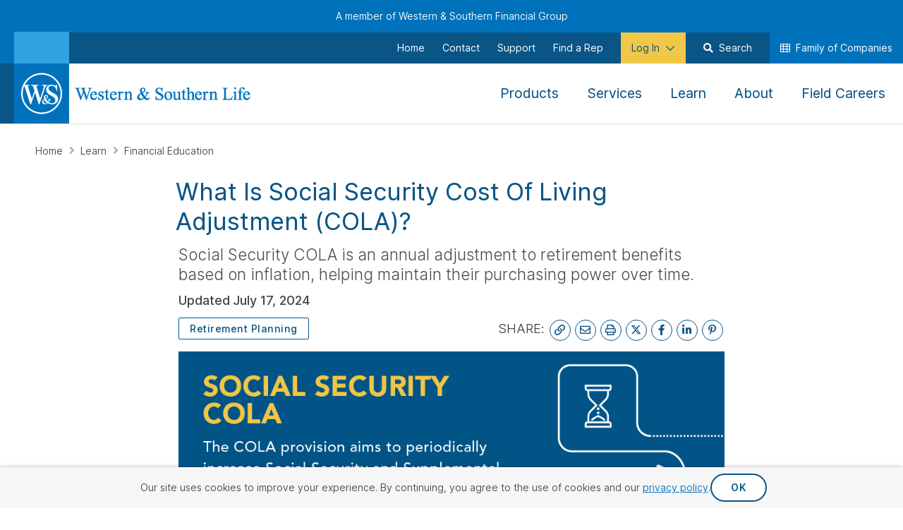

--- FILE ---
content_type: text/html; charset=utf-8
request_url: https://www.westernsouthern.com/wslife/learn/financial-education/what-is-social-security-cola
body_size: 41774
content:



<!DOCTYPE html>
<html lang="en" class="no-js ws-variable-fonts ws-critical-css">
<head>
    <meta charset="utf-8" />
    <meta http-equiv="X-UA-Compatible" content="IE=edge">
    <meta http-equiv="Content-type" content="text/html; charset=utf-8">
    <meta content="width=device-width, initial-scale=1.0" name="viewport" />
    <meta name="format-detection" content="telephone=no" />

                <link rel="preconnect" href="https://www.googletagmanager.com">

    <script>
        // Function to check if the browser is Chromium-based
        function isChromium() {
            return HTMLScriptElement.supports && HTMLScriptElement.supports("speculationrules")
        }

        if (isChromium()) {
            // Use Speculation Rules for Chromium-based browsers
            const script = document.createElement('script');
            script.type = 'speculationrules';
            script.text = JSON.stringify({
                "prefetch": [
                    {
                        "source": "document",
                        "where": {
                            "href_matches": [
                                "/*"
                            ]
                        },
                        "eagerness": "conservative"
                    }
                ],
                "prerender": [
                    {
                        "source": "document",
                        "where": {
                            "href_matches": [
                                "/*"
                            ]
                        },
                        "eagerness": "conservative"
                    }
                ]
            });
            document.head.appendChild(script);
        };
    </script>

    
        <script type="text/javascript">
            !(function (cfg) { function e() { cfg.onInit && cfg.onInit(i) } var S, u, D, t, n, i, C = window, x = document, w = C.location, I = "script", b = "ingestionendpoint", E = "disableExceptionTracking", A = "ai.device."; "instrumentationKey"[S = "toLowerCase"](), u = "crossOrigin", D = "POST", t = "appInsightsSDK", n = cfg.name || "appInsights", (cfg.name || C[t]) && (C[t] = n), i = C[n] || function (l) { var d = !1, g = !1, f = { initialize: !0, queue: [], sv: "7", version: 2, config: l }; function m(e, t) { var n = {}, i = "Browser"; function a(e) { e = "" + e; return 1 === e.length ? "0" + e : e } return n[A + "id"] = i[S](), n[A + "type"] = i, n["ai.operation.name"] = w && w.pathname || "_unknown_", n["ai.internal.sdkVersion"] = "javascript:snippet_" + (f.sv || f.version), { time: (i = new Date).getUTCFullYear() + "-" + a(1 + i.getUTCMonth()) + "-" + a(i.getUTCDate()) + "T" + a(i.getUTCHours()) + ":" + a(i.getUTCMinutes()) + ":" + a(i.getUTCSeconds()) + "." + (i.getUTCMilliseconds() / 1e3).toFixed(3).slice(2, 5) + "Z", iKey: e, name: "Microsoft.ApplicationInsights." + e.replace(/-/g, "") + "." + t, sampleRate: 100, tags: n, data: { baseData: { ver: 2 } }, ver: 4, seq: "1", aiDataContract: undefined } } var h = -1, v = 0, y = ["js.monitor.azure.com", "js.cdn.applicationinsights.io", "js.cdn.monitor.azure.com", "js0.cdn.applicationinsights.io", "js0.cdn.monitor.azure.com", "js2.cdn.applicationinsights.io", "js2.cdn.monitor.azure.com", "az416426.vo.msecnd.net"], k = l.url || cfg.src; if (k) { if ((n = navigator) && (~(n = (n.userAgent || "").toLowerCase()).indexOf("msie") || ~n.indexOf("trident/")) && ~k.indexOf("ai.3") && (k = k.replace(/(\/)(ai\.3\.)([^\d]*)$/, function (e, t, n) { return t + "ai.2" + n })), !1 !== cfg.cr) for (var e = 0; e < y.length; e++)if (0 < k.indexOf(y[e])) { h = e; break } var i = function (e) { var a, t, n, i, o, r, s, c, p, u; f.queue = [], g || (0 <= h && v + 1 < y.length ? (a = (h + v + 1) % y.length, T(k.replace(/^(.*\/\/)([\w\.]*)(\/.*)$/, function (e, t, n, i) { return t + y[a] + i })), v += 1) : (d = g = !0, o = k, c = (p = function () { var e, t = {}, n = l.connectionString; if (n) for (var i = n.split(";"), a = 0; a < i.length; a++) { var o = i[a].split("="); 2 === o.length && (t[o[0][S]()] = o[1]) } return t[b] || (e = (n = t.endpointsuffix) ? t.location : null, t[b] = "https://" + (e ? e + "." : "") + "dc." + (n || "services.visualstudio.com")), t }()).instrumentationkey || l.instrumentationKey || "", p = (p = p[b]) ? p + "/v2/track" : l.endpointUrl, (u = []).push((t = "SDK LOAD Failure: Failed to load Application Insights SDK script (See stack for details)", n = o, r = p, (s = (i = m(c, "Exception")).data).baseType = "ExceptionData", s.baseData.exceptions = [{ typeName: "SDKLoadFailed", message: t.replace(/\./g, "-"), hasFullStack: !1, stack: t + "\nSnippet failed to load [" + n + "] -- Telemetry is disabled\nHelp Link: https://go.microsoft.com/fwlink/?linkid=2128109\nHost: " + (w && w.pathname || "_unknown_") + "\nEndpoint: " + r, parsedStack: [] }], i)), u.push((s = o, t = p, (r = (n = m(c, "Message")).data).baseType = "MessageData", (i = r.baseData).message = 'AI (Internal): 99 message:"' + ("SDK LOAD Failure: Failed to load Application Insights SDK script (See stack for details) (" + s + ")").replace(/\"/g, "") + '"', i.properties = { endpoint: t }, n)), o = u, c = p, JSON && ((r = C.fetch) && !cfg.useXhr ? r(c, { method: D, body: JSON.stringify(o), mode: "cors" }) : XMLHttpRequest && ((s = new XMLHttpRequest).open(D, c), s.setRequestHeader("Content-type", "application/json"), s.send(JSON.stringify(o)))))) }, a = function (e, t) { g || setTimeout(function () { !t && f.core || i() }, 500), d = !1 }, T = function (e) { var n = x.createElement(I), e = (n.src = e, cfg[u]); return !e && "" !== e || "undefined" == n[u] || (n[u] = e), n.onload = a, n.onerror = i, n.onreadystatechange = function (e, t) { "loaded" !== n.readyState && "complete" !== n.readyState || a(0, t) }, cfg.ld && cfg.ld < 0 ? x.getElementsByTagName("head")[0].appendChild(n) : setTimeout(function () { x.getElementsByTagName(I)[0].parentNode.appendChild(n) }, cfg.ld || 0), n }; T(k) } try { f.cookie = x.cookie } catch (p) { } function t(e) { for (; e.length;)!function (t) { f[t] = function () { var e = arguments; d || f.queue.push(function () { f[t].apply(f, e) }) } }(e.pop()) } var r, s, n = "track", o = "TrackPage", c = "TrackEvent", n = (t([n + "Event", n + "PageView", n + "Exception", n + "Trace", n + "DependencyData", n + "Metric", n + "PageViewPerformance", "start" + o, "stop" + o, "start" + c, "stop" + c, "addTelemetryInitializer", "setAuthenticatedUserContext", "clearAuthenticatedUserContext", "flush"]), f.SeverityLevel = { Verbose: 0, Information: 1, Warning: 2, Error: 3, Critical: 4 }, (l.extensionConfig || {}).ApplicationInsightsAnalytics || {}); return !0 !== l[E] && !0 !== n[E] && (t(["_" + (r = "onerror")]), s = C[r], C[r] = function (e, t, n, i, a) { var o = s && s(e, t, n, i, a); return !0 !== o && f["_" + r]({ message: e, url: t, lineNumber: n, columnNumber: i, error: a, evt: C.event }), o }, l.autoExceptionInstrumented = !0), f }(cfg.cfg), (C[n] = i).queue && 0 === i.queue.length ? (i.queue.push(e), i.trackPageView({})) : e(); })({
                src: "https://js.monitor.azure.com/scripts/b/ai.3.gbl.min.js",
                // name: "appInsights",
                // ld: 0,
                // useXhr: 1,
                crossOrigin: "anonymous",
                // onInit: null,
                // cr: 0,
                cfg: { // Application Insights Configuration
                    connectionString: "InstrumentationKey=644b8efa-a802-441c-bae9-c9c5f53e7149;IngestionEndpoint=https://eastus-8.in.applicationinsights.azure.com/;LiveEndpoint=https://eastus.livediagnostics.monitor.azure.com/"
                }
            });
        </script>

    <script>
    function ws_onCssLoad(n){n.onload=null;n.media="all"}ws_cssAndJsServerUrl="",function(){function r(){var r,u,i;if("performance"in window&&(r=performance.getEntriesByName(window.location),r.length)){for(u=performance.now()-r[0].requestStart,i=0;i<n.length;i++)if(u<=n[i].responseTime){t(n[i]);return}t(n[2]);return}t(n[0])}function t(n){document.documentElement.dataset.wsConnectionQuality=n.name}document.documentElement.classList.remove("no-js");try{var n=[{name:"good",responseTime:"1200"},{name:"fair",responseTime:"1500"},{name:"poor",responseTime:"1800"}];r()}catch(i){console.error(i);t(n[0])}}()
    </script>

    <!-- placeholder: HeadTop --><!-- /place_holder: HeadTop -->
    <!-- placeholder: Analytics -->        <!-- Google Tag Manager -->
<script>
document.addEventListener('WsScriptBundleLoaded', function () {
(function(w,d,s,l,i){w[l]=w[l]||[];w[l].push({'gtm.start':
new Date().getTime(),event:'gtm.js'});var f=d.getElementsByTagName(s)[0],
j=d.createElement(s),dl=l!='dataLayer'?'&l='+l:'';j.async=true;j.src=
'https://www.googletagmanager.com/gtm.js?id='+i+dl;f.parentNode.insertBefore(j,f);
})(window,document,'script','dataLayer','GTM-KTQS585');
});
</script>        <!-- End Google Tag Manager -->
        <!-- Hotjar Tracking Code -->
<!-- Hotjar Tracking Code --> <script> (function(h,o,t,j,a,r){ h.hj=h.hj||function(){(h.hj.q=h.hj.q||[]).push(arguments)}; h._hjSettings={hjid:2703833,hjsv:6}; a=o.getElementsByTagName('head')[0]; r=o.createElement('script');r.async=1; r.src=t+h._hjSettings.hjid+j+h._hjSettings.hjsv; a.appendChild(r); })(window,document,'https://static.hotjar.com/c/hotjar-','.js?sv='); </script>        <!-- End Hotjar Tracking Code -->
        <!-- Google Tag Manager -->
<script>
document.addEventListener('WsScriptBundleLoaded', function () {
(function(w,d,s,l,i){w[l]=w[l]||[];w[l].push({'gtm.start':
new Date().getTime(),event:'gtm.js'});var f=d.getElementsByTagName(s)[0],
j=d.createElement(s),dl=l!='dataLayer'?'&l='+l:'';j.async=true;j.src=
'https://www.googletagmanager.com/gtm.js?id='+i+dl;f.parentNode.insertBefore(j,f);
})(window,document,'script','dataLayer','GTM-KTQS585');
});
</script>        <!-- End Google Tag Manager -->
        <!-- Hotjar Tracking Code -->
<!-- Hotjar Tracking Code --> <script> (function(h,o,t,j,a,r){ h.hj=h.hj||function(){(h.hj.q=h.hj.q||[]).push(arguments)}; h._hjSettings={hjid:2703833,hjsv:6}; a=o.getElementsByTagName('head')[0]; r=o.createElement('script');r.async=1; r.src=t+h._hjSettings.hjid+j+h._hjSettings.hjsv; a.appendChild(r); })(window,document,'https://static.hotjar.com/c/hotjar-','.js?sv='); </script>        <!-- End Hotjar Tracking Code -->
<!-- /place_holder: Analytics -->
    
    <!-- placeholder: Metadata -->    <link rel="apple-touch-icon"  sizes="152x152" href="/-/media/project/westernsouthern/images/wsl/icons/apple-touch-icon-152x152.png?rev=fb5ed52df79c4e9eb66d9b77cbb02069">
    <link rel="apple-touch-icon"  sizes="180x180" href="/-/media/project/westernsouthern/images/wsl/icons/apple-touch-icon-180x180.png?rev=b92d2365c9784b0bbc116a394435ad36">
    <link rel="icon"  type="image/png" sizes="32x32" href="/-/media/project/westernsouthern/images/wsl/icons/favicon-32x32.png?rev=c1293f133f7b44a9bb8e93ddc9135b7f">
    <link rel="icon"  sizes="192x192" href="/-/media/project/westernsouthern/images/wsl/icons/android-chrome-192x192.png?rev=2dab7461f01142a08e50643b3de7f3a9">

<link rel="mask-icon" href="/-/media/project/westernsouthern/images/wsl/icons/safari-pinned-tab.svg?rev=57be2ae0d7814ff6ada7f0e48839accb" color="#0072bc">
<link rel="shortcut icon" href="/-/media/project/westernsouthern/images/wsl/icons/favicon.ico?rev=a57d52f1ef584390b35ba3ef6b37fbef">
<link rel="manifest" href="/-/media/project/westernsouthern/browsersettings/wsl/manifest-wslife.json?rev=2e41c6e20fd84375a3ebc5d60b197eef">
<meta name="msapplication-config" content="/-/media/project/westernsouthern/browsersettings/wsl/browserconfig.xml?rev=00421d5db2d04fa093dfb97e80de4a3d" />
<meta name="msapplication-TileColor" content="#ffffff" />
<meta name="theme-color" content="#ffffff">
<title>What Is Social Security Cost Of Living Adjustment (COLA)?</title>
    <meta name="description" content="Discover Social Security&#39;s Cost of Living Adjustment (COLA), how it&#39;s determined annually, and how it affects your monthly payments. Learn more now!" />
<meta property="og:title" content="What Is Social Security Cost Of Living Adjustment (COLA)?" />
<meta property="og:type" content="article" />
<meta property="og:url" content="/retirement/what-is-social-security-cola" />
<meta property="og:image" content="https://www.westernsouthern.com/-/media/feature/westernsouthern/metadata/social-share-images/woman-checking-her-social-security-benefits-and-wondering-what-is-cola-social.jpg?rev=f8c02bc30209431fbb0f0eb575ffbddc" />
<meta property="og:description" content="Discover Social Security&#39;s Cost of Living Adjustment (COLA), how it&#39;s determined annually, and how it affects your monthly payments. Learn more now!" />
    <meta property="article:published_time" content="2024-07-17T00:00:00Z" />
<meta name="twitter:card" content="summary_large_image" />
<meta name="twitter:title" content="What Is Social Security Cost Of Living Adjustment (COLA)?" />
<meta name="twitter:description" content="Discover Social Security&#39;s Cost of Living Adjustment (COLA), how it&#39;s determined annually, and how it affects your monthly payments. Learn more now!" />
<meta name="twitter:url" content="/retirement/what-is-social-security-cola" />
<meta name="twitter:image" content="https://www.westernsouthern.com/-/media/feature/westernsouthern/metadata/social-share-images/woman-checking-her-social-security-benefits-and-wondering-what-is-cola-social.jpg?rev=f8c02bc30209431fbb0f0eb575ffbddc" />


    <link rel="canonical" href="/retirement/what-is-social-security-cola" />
<!-- /place_holder: Metadata -->
    <!-- placeholder: StructuredData --><!-- /place_holder: StructuredData -->

        <script nomodule src="/vendors/fg-loadcss/cssrelpreload.min.js"></script>


        <style>
            @charset "UTF-8";h1,h2,h5{color:var(--bs-heading-color);font-weight:500;line-height:1.2;margin-bottom:.5rem;margin-top:0}h5{font-size:1.25rem}strong{font-weight:bolder}img,svg{vertical-align:middle}@media (min-width:992px){.d-md-block{display:block!important}.d-md-flex{display:flex!important}}.fa-regular{font-weight:400}.fa-light,.fa-regular,.fa-solid,.fal,.fas{display:var(--fa-display,inline-block);font-style:normal;line-height:1}.fa-light:before,.fa-regular:before,.fa-solid:before,.fal:before,.fas:before{content:var(--fa)}.fa-light,.fa-regular,.fa-solid,.fal,.fas{font-family:Font Awesome\ 6 Pro}.fa-circle-exclamation{--fa:"\f06a";--fa--fa:"\f06a\f06a"}.fa-check-circle,.fa-circle-check{--fa:"\f058";--fa--fa:"\f058\f058"}.fa-plus{--fa:"\+";--fa--fa:"\+\+"}.fa-graduation-cap{--fa:"\f19d";--fa--fa:"\f19d\f19d"}h1,h2,h5{margin:0}input[type=tel]{appearance:none}strong{font-weight:700;font-weight:var(--font-weight-bold)}@media (max-width:767px){.ws-section__item--padding-horizontal-mobile_off{padding-left:0;padding-right:0}}.ws-btn-animation--shimmer{overflow:hidden;position:relative}.ws-btn-animation--shimmer:before{animation:shimmer 11s linear infinite;background:linear-gradient(90deg,transparent,hsla(0,0%,100%,.4),transparent);content:"";height:100%;left:0;position:absolute;top:0;transform:translateX(-100%) skewX(-20deg);width:50%}@keyframes shimmer{0%{transform:translateX(-100%) skewX(-20deg)}9.09%{transform:translateX(200%) skewX(-20deg)}to{transform:translateX(200%) skewX(-20deg)}}.ws-form-element__item-description{color:#484848;display:none;font-size:1.4rem}.ws-form-element__information-icon{color:#0072bc;display:inline-block;font-size:34px;font-style:normal;line-height:34px;position:relative;text-align:center;vertical-align:0}.ws-form-element__information-icon:not(.ws-form-element__information-icon--inline){height:34px;margin-left:15px;margin-top:10px;width:34px}.ws-form-element__information-icon:after{content:"\f05a";display:inline-block;font-family:Font Awesome\ 6 Pro,Font Awesome\ 6 Pro Fallback!important;font-style:normal;font-weight:400;font-weight:300;line-height:1;line-height:34px;vertical-align:0}button[class*=ws-material-group__tool-input-increment]{align-items:center;background-color:#fff;border:1px solid #949494;color:#0072bc;display:flex;font-family:Roboto,Helvetica,Tahoma,sans-serif;font-family:var(--font-family-roboto);font-weight:500;font-weight:var(--font-weight-medium);padding:0 25px;z-index:1}.ws-accordion .ws-form-accordion__header{caret-color:transparent;color:#095586;font-size:22px;font-weight:430;line-height:27.5px;margin-bottom:15px;padding:10px 0}.ws-accordion .ws-form-accordion__header:after{color:#0072bc;font-size:16px;right:12px}.ws-accordion .ws-form-accordion__content{padding:0}.ws-icon:not(.lazyload){display:inline-block;font-family:Font Awesome\ 6 Brands,Font Awesome\ 6 Pro,Font Awesome\ 6 Pro Fallback!important;font-style:normal;font-weight:400;font-weight:300;line-height:1}.ws-rte-content--size_xs{font-size:1rem;line-height:1.8em}@media (min-width:768px){.ws-rte-content--size_xs{font-size:1.2rem;line-height:1.833em}}.ws-authored-content--size_sm,.ws-authored-content--size_xs{font-size:1.2rem;line-height:1.833em}.ws-authored-content h1,.ws-authored-content h2,.ws-heading{color:#095586;display:block;font-family:Roboto,Helvetica,Tahoma,sans-serif;font-family:var(--font-family-roboto);font-size:2.4rem;font-weight:400;font-weight:var(--font-weight-normal-heading);line-height:1.25em}@media (min-width:768px){.ws-authored-content h1,.ws-authored-content h2,.ws-heading{font-size:2.8rem;line-height:1.25em}}.ws-authored-content h1,.ws-heading--size_xl{font-size:3rem;line-height:1.25em}@media (min-width:768px){.ws-authored-content h1,.ws-heading--size_xl{font-size:3.4rem;line-height:1.25em}}.ws-authored-content h2:not(.ws-heading--not-underlined):after{background-image:linear-gradient(90deg,#0072bc,#30a4e0);content:"";display:block;height:4px;margin-bottom:25px;width:120px}.ws-authored-content h1{font-size:3rem;line-height:1.25em}.ws-authored-content h1:after{margin-top:12px;width:200px}@media (min-width:768px){.ws-authored-content h1{font-size:3.4rem;line-height:1.25em}}.ws-authored-content h2:not(.ws-heading--not-underlined):after{margin-top:10px;width:100px}.ws-authored-content h2:not(.ws-heading--not-underlined)[style*="text-align: center"]:after{margin-left:auto;margin-right:auto}.ws-authored-content h1.ws-heading--not-underlined,.ws-authored-content h2.ws-heading--not-underlined{margin-bottom:15px}.ws-authored-content h1.ws-heading--not-underlined:last-child{margin-bottom:0}.ws-main-content>.ws-section__item--calculator:first-child{padding-top:0}@media (min-width:768px) and (max-width:1499px){.ws-main-content>.ws-section__item--calculator:first-child{padding:0}}.ws-calculator>.ws-grid__row{margin-left:0;margin-right:0}.ws-calculator .ws-calculator__header{background-color:#095586;flex-wrap:wrap;margin-bottom:0;padding:20px 20px 15px}.ws-calculator .ws-calculator__header .ws-calculator__eyebrow{color:#a7edfc;display:block;font-size:20px;font-weight:400;line-height:24px;margin-bottom:5px}.ws-calculator .ws-calculator__header .ws-calculator__heading{color:#095586;color:#fff;display:block;font-family:Roboto,Helvetica,Tahoma,sans-serif;font-family:var(--font-family-roboto);font-size:2.4rem;font-size:3rem;font-size:34px;font-weight:400;font-weight:var(--font-weight-normal-heading);line-height:1.25em}@media (min-width:768px){.ws-calculator .ws-calculator__header .ws-calculator__heading{font-size:2.8rem;font-size:3.4rem;line-height:1.25em}}.ws-calculator .ws-calculator__calculator{background-color:#f6f6f6;padding:25px}@media (max-width:991px){.ws-calculator .ws-calculator__calculator{flex-direction:column;margin-bottom:0}}@media (min-width:992px){.ws-calculator .ws-calculator__calculator{border-left:1px solid #dedede;margin-bottom:0;overflow-y:scroll;padding:20px 15px 0 30px}.ws-calculator .ws-calculator__calculator .ws-accordion{height:0}.ws-calculator .ws-calculator__calculator::-webkit-scrollbar{width:18px}.ws-calculator .ws-calculator__calculator::-webkit-scrollbar-track{border:1px solid #e8e8e8;margin-bottom:83px;width:16px}.ws-calculator .ws-calculator__calculator::-webkit-scrollbar-thumb{background:#c1c1c1;background-clip:padding-box;border:5px solid transparent;border-radius:16px}}.ws-calculator .ws-calculator__calculate-section{align-items:center;backdrop-filter:blur(3.5px);background:linear-gradient(180deg,hsla(0,0%,87%,.5),hsla(0,0%,87%,.5));border:1px solid #dedede;bottom:0;display:flex;height:78px;justify-content:center;position:absolute;z-index:2}@media (max-width:991px){.ws-calculator .ws-calculator__calculate-section{display:none}}.ws-calculator .ws-calculator__calculate-section [class*=ws-calculator__calculate-button]{align-items:center;display:flex;flex-shrink:0;height:46px;justify-content:center;padding:11px 20px;width:78%}.ws-calculator .ws-calculator__results{display:flex;margin:0;padding:0;position:relative}@media (max-width:991px){.ws-calculator .ws-calculator__results{flex-direction:column}}.ws-calculator .ws-calculator__results .ws-calculator__error,.ws-calculator .ws-calculator__results .ws-calculator__onboarding{align-items:center;display:flex;flex-direction:column;gap:20px;height:100%;justify-content:center;margin-bottom:0;padding:30px 75px 50px;position:absolute;top:0;width:100%;z-index:2}@media (max-width:991px){.ws-calculator .ws-calculator__results .ws-calculator__error,.ws-calculator .ws-calculator__results .ws-calculator__onboarding{padding:0}}.ws-calculator .ws-calculator__results .ws-calculator__onboarding.ws-calculator__onboarding{background:#0072bc}.ws-calculator .ws-calculator__results .ws-calculator__error-section{align-items:center;align-self:stretch;display:flex;flex-direction:column;gap:20px;padding:0 50px}@media (max-width:991px){.ws-calculator .ws-calculator__results .ws-calculator__error-section{gap:25px;padding:0 25px}}.ws-calculator .ws-calculator__results .ws-calculator__error-section .ws-calculator__error-heading{align-self:stretch;font-size:28px;font-weight:600;line-height:36px}@media (max-width:991px){.ws-calculator .ws-calculator__results .ws-calculator__error-section .ws-calculator__error-heading{font-size:24px;line-height:32px}}.ws-calculator .ws-calculator__results .ws-calculator__error-section .ws-calculator__error-heading{align-items:baseline;display:flex;gap:10px}.ws-calculator .ws-calculator__results .ws-calculator__error-section .ws-calculator__error-copy{align-self:stretch;color:#fff;font-size:20px;line-height:28.125px}@media (max-width:991px){.ws-calculator .ws-calculator__results .ws-calculator__error-section .ws-calculator__error-copy{font-size:18px;line-height:26px}}.ws-calculator .ws-calculator__results .ws-calculator__onboarding-section .ws-calculator__onboarding-icon{bottom:15px;left:25px;position:absolute}@media (max-width:991px){.ws-calculator .ws-calculator__results .ws-calculator__onboarding-section .ws-calculator__onboarding-icon{display:none}}.ws-calculator .ws-calculator__results .ws-calculator__results-container{display:flex;flex-direction:column;gap:20px}@media (min-width:992px){.ws-calculator .ws-calculator__results .ws-calculator__results-container{margin-bottom:0;word-break:break-word}}@media (max-width:991px){.ws-calculator .ws-calculator__results .ws-calculator__results-container{position:relative}}.ws-calculator .ws-calculator__results .ws-calculator__results-container .ws-calculator__results-section{align-items:flex-start;align-self:stretch;display:flex;flex-direction:column}@media (max-width:991px){.ws-calculator .ws-calculator__results .ws-calculator__results-container .ws-calculator__results-section{flex-direction:column}}@media (min-width:992px) and (max-width:1199px){.ws-calculator .ws-calculator__results .ws-calculator__results-container .ws-calculator__results-section{flex-direction:column}}.ws-calculator .ws-calculator__results .ws-calculator__results-container .ws-calculator__results-section span[data-results-token]{font-weight:700}.ws-calculator .ws-calculator__results .ws-calculator__results-container .ws-calculator__results-section .ws-calculator__results-section-items{align-self:stretch;border:1px solid #dedede;display:flex;flex:1 0 0;flex-direction:column;gap:15px;padding:20px}.ws-calculator .ws-calculator__results .ws-calculator__results-container .ws-calculator__results-section .ws-calculator__results-section-items .ws-calculator__results-embedded-cta-container{align-items:center;display:flex;flex-direction:column;font-size:16px;margin-bottom:10px;text-align:center}@media (min-width:992px){.ws-calculator .ws-calculator__results .ws-calculator__results-container .ws-calculator__results-section .ws-calculator__results-section-items .ws-calculator__results-embedded-cta-container{flex-direction:row;gap:5px;justify-content:center}}.ws-calculator .ws-calculator__results .ws-calculator__results-container .ws-calculator__results-section .ws-calculator__results-section-items .ws-calculator__results-embedded-cta-container .ws-calculator__results-embedded-cta-link{text-decoration:none}.ws-calculator .ws-calculator__results .ws-calculator__results-container .ws-calculator__results-section .ws-calculator__results-section-items .ws-calculator__results-embedded-cta-container .ws-calculator__results-embedded-cta-link span{text-decoration:underline;text-underline-offset:2px}.ws-calculator .ws-calculator__results .ws-calculator__results-container .ws-calculator__results-section .ws-calculator__results-section-items .ws-calculator__results-subheading{line-height:24px}.ws-calculator .ws-calculator__results .ws-calculator__results-container .ws-calculator__results-section .ws-calculator__results-section-items .ws-calculator__results-total{align-items:center;align-self:stretch;display:flex;flex-direction:column}.ws-calculator .ws-calculator__results .ws-calculator__results-container .ws-calculator__results-section .ws-calculator__results-section-items .ws-calculator__results-total .ws-calculator__results-total-header{font-size:20px;font-weight:400;text-align:center}.ws-calculator .ws-calculator__results .ws-calculator__results-container .ws-calculator__results-section .ws-calculator__results-section-items .ws-calculator__results-total .ws-calculator__results-total-number{font-size:32px;font-weight:700;text-align:center;text-transform:capitalize}.ws-calculator .ws-calculator__results .ws-calculator__results-container .ws-calculator__results-section .ws-calculator__results-section-items .ws-calculator__results-total .ws-calculator__results-total-threshold{align-self:stretch;background-color:#dbeedb;display:flex;flex-direction:column;padding:10px 10px 15px}.ws-calculator .ws-calculator__results .ws-calculator__results-container .ws-calculator__results-section .ws-calculator__results-section-items .ws-calculator__results-total .ws-calculator__results-total-threshold .ws-calculator__results-total-threshold-heading{color:#15772d;font-size:18px;font-weight:600;line-height:32px;text-align:center}.ws-calculator .ws-calculator__results .ws-calculator__results-container .ws-calculator__results-section .ws-calculator__results-section-items .ws-calculator__results-total .ws-calculator__results-total-threshold .ws-calculator__results-total-threshold-copy{font-size:16px;line-height:24px;text-align:center}.ws-calculator .ws-calculator__results .ws-calculator__results-container .ws-calculator__results-section .ws-calculator__results-section-items .ws-calculator__results-chart-container{align-items:center;align-self:stretch;display:flex;flex-direction:column;justify-content:center}.ws-calculator .ws-calculator__results .ws-calculator__results-container .ws-calculator__results-section .ws-calculator__results-section-items .ws-calculator__results-chart-container .ws-calculator__results-chart-header{font-size:20px;font-weight:400;text-align:center}.ws-calculator .ws-calculator__results .ws-calculator__results-container .ws-calculator__results-section .ws-calculator__results-section-items .ws-calculator__results-chart-container .ws-calculator__results-college-savings-chart{height:400px;width:100%}@media (min-width:992px){.ws-calculator .ws-calculator__results .ws-calculator__results-container .ws-calculator__results-section .ws-calculator__results-section-items .ws-calculator__results-chart-container .ws-calculator__results-college-savings-chart{height:340px;width:600px}}.ws-calculator__results-banner-container{align-items:center;align-self:stretch;background-color:#095586;display:flex;flex-direction:column;gap:20px;justify-content:center;padding:15px}@media (min-width:992px){.ws-calculator__results-banner-container{flex-direction:row}}.ws-calculator__results-banner-container .ws-calculator__banner-icon{color:#a7edfc;font-size:48px}.ws-calculator__results-banner-container .ws-calculator__banner-heading{color:#fff;font-size:22px;line-height:24px}.ws-content--align_center{margin-left:auto;margin-right:auto}.ws-cta-persistent{align-items:center;bottom:136px;display:flex;justify-content:center;margin-bottom:15px;opacity:0;position:fixed;transform:translateY(100%);width:100%;z-index:98}.ws-cta-persistent .ws-cta-persistent__content-container--desktop,.ws-cta-persistent .ws-cta-persistent__content-container--mobile{align-items:center;background-color:rgba(9,85,134,.95);border-radius:50px;box-shadow:0 0 11px 1px hsla(223,5%,70%,.5);display:flex;gap:12px;justify-content:space-between;padding:10px;width:-moz-fit-content;width:fit-content}.ws-cta-persistent .ws-cta-persistent__content-container--desktop .ws-cta-persistent__copy{color:#fff;font-size:16px;padding:0 8px;white-space:nowrap}.ws-cta-persistent .ws-cta-persistent__content-container--mobile{max-width:500px}@media (min-width:768px){.ws-cta-persistent .ws-cta-persistent__content-container--mobile{display:none}}.ws-cta-persistent .ws-cta-persistent__content-container--desktop{display:none}@media (min-width:768px){.ws-cta-persistent .ws-cta-persistent__content-container--desktop{display:flex}}.ws-cta-persistent .ws-cta-persistent__content-container--desktop .ws-cta-persistent__icon-circle{color:#095586;display:none}@media (min-width:768px){.ws-cta-persistent .ws-cta-persistent__content-container--desktop .ws-cta-persistent__icon-circle{align-items:center;background-color:#fff;border-radius:50%;display:flex;font-size:24px;height:40px;justify-content:center;width:40px}}@media (min-width:992px){.ws-grid__row .col-md-4{flex:0 0 auto;width:33.33333333%}}.ws-grid__row--spacing_fill{justify-content:space-between}.ws-grid__row--position-relative{position:relative}@media (min-width:992px){.ws-grid__col.col-md-4{flex:0 0 auto;width:33.33333333%}.ws-grid__col.col-md-8{flex:0 0 auto;width:66.66666667%}}.ws-grid .ws-grid__row--custom-form-modal{margin-bottom:-20px}.fa-light,.fa-regular,.far{display:var(--fa-display,inline-block);font-style:normal;line-height:1}.fa-light:before,.fa-regular:before,.far:before{content:var(--fa)}.ws-pill{background:transparent;border:1px solid #0072bc;border-radius:2px;color:#0072bc;display:inline-block;font-family:Roboto,Helvetica,Tahoma,sans-serif;font-family:var(--font-family-roboto);font-size:1.2rem;font-weight:700;font-weight:var(--font-weight-bold);line-height:1.4em;margin-bottom:2px;padding:5px 10px}@media (min-width:768px){.ws-pill{border-width:2px;font-size:1.4rem;letter-spacing:.5px;padding-left:15px;padding-right:15px}}.ws-pill--light{font-weight:400;font-weight:var(--font-weight-normal-heading)}@media (min-width:768px){.ws-pill--light{border-width:1px}}.ws-pill--article-detail__category{font-weight:500;font-weight:var(--font-weight-medium);text-decoration:none}.ws-pill--article-detail__category,.ws-pill--article-detail__category:visited{background-color:#fff;border-color:#095586;color:#095586}.ws-body--bu_fortwashington .ws-nav__utility-nav:before{background:linear-gradient(90deg,#84aadd,#84aadd)}.col{flex:1 0 0%}@media (min-width:992px){.col-md-3{flex:0 0 auto;width:25%}.col-md-8{flex:0 0 auto;width:66.66666667%}.offset-md-2{margin-left:16.66666667%}}.img-fluid{height:auto;max-width:100%}.fa-light{font-weight:300}.fa-pinterest-p{--fa:"\f231"}.fa-brands,.fa-light,.fa-regular,.far{display:var(--fa-display,inline-block);font-style:normal;line-height:1}.fa-brands:before,.fa-light:before,.fa-regular:before,.far:before{content:var(--fa)}.fa-light,.fa-regular,.far{font-family:Font Awesome\ 6 Pro}.fa-sign-in{--fa:"\f090";--fa--fa:"\f090\f090"}.fa-user-edit{--fa:"\f4ff";--fa--fa:"\f4ff\f4ff"}.fa-home{--fa:"\f015";--fa--fa:"\f015\f015"}.fa-link{--fa:"\f0c1";--fa--fa:"\f0c1\f0c1"}.fa-chevron-down{--fa:"\f078";--fa--fa:"\f078\f078"}.fa-print{--fa:"\f02f";--fa--fa:"\f02f\f02f"}.ws-select.ws-select--layout_inline option{font-family:Roboto,Helvetica,Tahoma,sans-serif;font-family:var(--font-family-roboto);font-size:1.4rem;line-height:1.857em}@media (min-width:768px){.ws-select.ws-select--layout_inline option{font-size:1.6rem;line-height:1.75em}}.ws-madlib-spacer{display:block;margin-bottom:20px}@media (min-width:768px){.ws-madlib-spacer{display:inline-block;margin-bottom:0;margin-right:5px}}.ws-madlib-spacer--size_sm{margin-bottom:10px}@media (min-width:768px){.ws-madlib-spacer--size_sm{margin-bottom:0}}.ws-madlib-spacer--layout_inline{display:inline-block;margin-bottom:0;margin-right:5px}.ws-madlib-group{display:inline}.ws-nav--bu~.ws-main-content{padding-top:81px}@media (min-width:992px){.ws-nav--bu~.ws-main-content{padding-top:176px}}.ws-body--minified-header:not(.ws-body--fixed-nav) .ws-main-content{padding-top:71px}@media (min-width:992px){.ws-body--minified-header:not(.ws-body--fixed-nav) .ws-main-content{padding-top:0}}.ws-body--minified-header:not(.ws-body--fixed-nav) .ws-nav--bu~.ws-main-content{padding-top:81px}@media (min-width:992px){.ws-body--minified-header:not(.ws-body--fixed-nav) .ws-nav--bu~.ws-main-content{padding-top:0}}.ws-authored-content h2,.ws-heading{color:#095586;display:block;font-family:Roboto,Helvetica,Tahoma,sans-serif;font-family:var(--font-family-roboto);font-size:2.4rem;font-weight:400;font-weight:var(--font-weight-normal-heading);line-height:1.25em}@media (min-width:768px){.ws-authored-content h2,.ws-heading{font-size:2.8rem;line-height:1.25em}}a.ws-heading{color:#0072bc}a.ws-heading:visited{color:#848}a.ws-heading,a.ws-heading:visited{text-decoration:none}.ws-authored-content h2.ws-heading--not-underlined{margin-bottom:15px}.ws-article .ws-section__item--article-header{padding-bottom:0}.ws-section--breadcrumbs+.ws-article .ws-section__item--article-header{padding-top:0}.ws-article .ws-article__section--header{display:flex;flex-direction:column-reverse}.ws-article .ws-article__heading{padding-bottom:2px}.ws-article .ws-article__sub-header-group{display:flex;flex-direction:column;justify-content:space-between}@media (min-width:992px){.ws-article .ws-article__sub-header-group{align-items:center;flex-direction:row}}.ws-article .ws-article__sub-header-group-item{margin-bottom:10px}@media (min-width:992px){.ws-article .ws-article__sub-header-group-item{margin-bottom:0}}.ws-article .ws-article__sub-header-group-item:not(.ws-article__sub-header-share){font-size:1.2rem;line-height:1.833em}@media (min-width:768px){.ws-article .ws-article__sub-header-group-item:not(.ws-article__sub-header-share){font-size:1.4rem;line-height:1.857em}}.ws-article .ws-article__body{margin-top:15px;padding-top:0}.ws-section--breadcrumbs .ws-section__item{padding-bottom:10px;padding-top:10px}@media (min-width:768px){.ws-section--breadcrumbs .ws-section__item{padding-bottom:25px;padding-top:25px}}.ws-breadcrumbs{list-style:none;margin:0;padding:0}@media (max-width:767px){.ws-breadcrumbs{white-space:nowrap}.ws-breadcrumbs li:last-child{margin-right:50px}}.ws-breadcrumbs__item{color:#095586;display:inline-block;font-size:1.4rem;font-weight:600;font-weight:var(--font-weight-medium-bold);line-height:1.857em;word-wrap:break-word}.ws-breadcrumbs__item:after{color:#aeb0b5;content:"\f105";display:inline-block;font-family:Font Awesome\ 6 Pro,Font Awesome\ 6 Pro Fallback!important;font-size:1.6rem;font-style:normal;font-weight:400;font-weight:900;line-height:1;margin:0 5px;width:8px}.ws-breadcrumbs__item:last-child:after{display:none}.ws-breadcrumbs__link{font-weight:400;font-weight:var(--font-weight-normal-body)}.ws-breadcrumbs__link,.ws-breadcrumbs__link:visited{color:#484848;text-decoration:none}@media (max-width:767px){.ws-section--breadcrumbs{border-bottom:1px solid #dedede;margin-bottom:15px;overflow-x:auto}}@media (max-width:767px) and (hover:none){.ws-section--breadcrumbs{-ms-overflow-style:none;scrollbar-width:none}}@media (max-width:767px) and (hover:none){.ws-section--breadcrumbs::-webkit-scrollbar{display:none}}@media (max-width:767px){.ws-section--breadcrumbs:before{box-shadow:inset -120px 0 35px -77px #fff;content:" ";font-size:1.4rem;left:0;line-height:1.857em;padding:10px 0 9px;position:absolute;right:0;z-index:1}}@media (min-width:992px){.ws-grid__col.col-md-8{flex:0 0 auto;width:66.66666667%}}.ws-grid__item--align_center{text-align:center}.ws-icon-text,.ws-icon-text.far{align-items:center;display:inline-flex;flex-direction:row;font-family:var(--font-family-open-sans)!important}.ws-icon-text i:before,.ws-icon-text.far:before,.ws-icon-text:before{display:inline-block;font-family:Font Awesome\ 6 Pro!important}.ws-minified-header-wrapper{margin:0 auto;max-width:1920px;width:100%}.ws-minified-header:not(.ws-clustered-article-header) .ws-minified-header__item--display_minified{left:-9999px;position:fixed}@media (min-width:992px){.ws-minified-header .ws-minified-header__item--display_minified{left:-9999px;position:fixed}}.ws-share{align-items:center;display:flex}.ws-share.ws-article__sub-header-group-item{margin-bottom:10px}@media (min-width:992px){.ws-share.ws-article__sub-header-group-item{margin-bottom:0}}.ws-share__label{align-self:flex-start;font-size:1.4rem;line-height:34px;margin-right:5px;text-transform:uppercase}@media (min-width:768px){.ws-share__label{font-size:1.8rem}}.ws-share__buttons{align-items:center;display:flex;flex-wrap:wrap;list-style-image:url([data-uri]);margin:0 0 -5px;padding:0}.ws-share__button-wrapper{margin-bottom:2px}.ws-share__button-wrapper:not(:last-child){margin-right:2px}.ws-share__button{padding:2px;text-decoration:none}.ws-share__button-content{align-items:center;border:1px solid #095586;border-radius:50%;color:#095586;display:flex;font-size:1.5rem;font-weight:400;height:30px;justify-content:center;width:30px}.ws-nav{background-color:#fff;background-image:linear-gradient(#095586,#095586);background-position:0 0;background-repeat:no-repeat;background-size:100% 20px;border-bottom:1px solid #dedede;position:fixed;top:0;width:100%;z-index:98}@media (min-width:992px){.ws-nav{background-size:100% 45px}}@media (min-width:768px){.ws-nav{padding-left:0;padding-right:0}}@media (min-width:1400px){.ws-nav{padding-left:calc(50% - 700px);padding-right:calc(50% - 700px)}}@media (min-width:992px){.ws-body--minified-header:not(.ws-body--fixed-nav) .ws-nav{position:relative}}.ws-nav__top{align-items:center;display:flex;height:20px;justify-content:flex-end}.ws-nav--business-logo .ws-nav__top{background-image:linear-gradient(#0072bc,#0072bc),linear-gradient(#30a4e0,#30a4e0);background-position:0 0,10px 0;background-repeat:no-repeat;background-size:10px 100%,50px 100%}@media (min-width:992px){.ws-nav__top{align-items:stretch;height:45px}.ws-nav--business-logo .ws-nav__top{background-position:0 0,20px 0;background-size:20px 100%,78px 100%}}.ws-nav__utility-nav{background-color:#0072bc;bottom:0;display:none;height:104px;justify-content:space-between;left:0;overflow:auto;padding:20px 25px 0;position:fixed;width:100%;z-index:1}@media (min-width:992px){.ws-nav__utility-nav{align-items:center;background-color:transparent;bottom:auto;display:flex;height:auto;left:auto;overflow:visible;padding:0;position:static;width:auto}}.ws-nav__utility-nav:before{background:linear-gradient(90deg,#0072bc,#30a4e0 26%,#a7edfc 49%,#f1c747 75%,#f06c33);content:"";display:block;height:4px;left:0;position:absolute;right:0;top:0}.ws-body--bu_columbuslife .ws-nav__utility-nav:before{background:linear-gradient(90deg,#34a3dc,#b0e1f1)}@media (min-width:992px){.ws-nav__utility-nav:before{display:none}}.ws-nav__utility-nav>li{text-align:center;width:20%}@media (min-width:992px){.ws-nav__utility-nav>li{float:left;margin-right:25px;text-align:left;width:auto}}.ws-nav .ws-nav__utility-nav-link{font-family:Roboto,Helvetica,Tahoma,sans-serif;font-family:var(--font-family-roboto);font-size:1.2rem;font-weight:400;line-height:1.42857143}.ws-nav .ws-nav__utility-nav-link,.ws-nav .ws-nav__utility-nav-link:visited{color:#fff}.ws-nav .ws-nav__utility-nav-link,.ws-nav .ws-nav__utility-nav-link span,.ws-nav .ws-nav__utility-nav-link:visited,.ws-nav .ws-nav__utility-nav-link:visited span{text-decoration:none}.ws-nav .ws-nav__utility-nav-link i:before,.ws-nav .ws-nav__utility-nav-link:before{font-size:3rem;line-height:1em}@media (min-width:992px){.ws-nav .ws-nav__utility-nav-link{font-size:1.4rem}.ws-nav .ws-nav__utility-nav-link:not(.ws-nav__utility-nav-link--featured):not(.ws-nav__utility-nav-search):not(.ws-nav__utility-nav-companies) i,.ws-nav .ws-nav__utility-nav-link:not(.ws-nav__utility-nav-link--featured):not(.ws-nav__utility-nav-search):not(.ws-nav__utility-nav-companies):before{display:none}}@media (max-width:991px){.ws-nav .ws-nav__utility-nav-link.ws-nav__utility-nav-link--featured.ws-nav__utility-nav-link--theme_yellow{background-color:#f1c747;border-radius:10px;color:#095586}}@media (min-width:992px){.ws-nav .ws-nav__utility-nav-link.ws-nav__utility-nav-link--featured{background-color:#fff;color:#095586;padding:12px 15px}.ws-nav .ws-nav__utility-nav-link.ws-nav__utility-nav-link--featured i:before{font-size:1.4rem;line-height:1.42857143}.ws-nav .ws-nav__utility-nav-link.ws-nav__utility-nav-link--featured.ws-nav__utility-nav-link--theme_yellow{background-color:#f1c747}.ws-nav .ws-nav__utility-nav-link.ws-nav__utility-nav-link--featured.ws-icon-text--position_top{flex-direction:row-reverse}.ws-nav .ws-nav__utility-nav-link.ws-nav__utility-nav-link--featured.ws-icon-text--position_top i:before{margin-bottom:0;margin-left:8px}}.ws-nav .ws-nav__mobile-link--featured{padding:8px}.ws-nav .ws-nav__dynamic-dropdown-content__close{display:none}@media (max-width:992px){.ws-nav .ws-nav__dynamic-dropdown-content__close{color:#767676;display:block;padding:15px;position:absolute;right:0;top:0}}.ws-nav .ws-nav__dynamic-dropdown{display:flex;justify-content:center;position:relative}@media (min-width:991px){.ws-nav .ws-nav__dynamic-dropdown .ws-nav__dynamic-dropdown--two-column{left:-391px;position:absolute}}@media (max-width:992px){.ws-nav .ws-nav__dynamic-dropdown{left:0;position:absolute;top:80px;width:100%}}.ws-nav .ws-nav__dynamic-dropdown-content-column{margin:35px 0 25px 43px;min-width:350px;padding-right:43px;width:100%}.ws-nav .ws-nav__dynamic-dropdown-content-column:not(last-child){border-right:1px solid #dedede}@media (max-width:991px){.ws-nav .ws-nav__dynamic-dropdown-content-column{margin:0 35px 0 19px;padding:0;width:auto}.ws-nav .ws-nav__dynamic-dropdown-content-column:not(last-child){border:none}.ws-nav .ws-nav__dynamic-dropdown-content-column:not(first-child){margin-top:25px}.ws-nav .ws-nav__dynamic-dropdown-content-column:last-child{margin-bottom:25px}}.ws-nav .ws-nav__dynamic-dropdown-content-column h2{font-size:2rem;line-height:1.25em;margin-bottom:0}.ws-nav .ws-nav__dynamic-dropdown-content-row a{text-decoration:none}.ws-nav .ws-nav__dynamic-dropdown-content-row .ws-nav__dynamic-dropdown-content-row__text{font-size:1.4rem;line-height:2rem;margin-left:28px}.ws-nav .ws-nav__dynamic-dropdown-content-column .ws-nav__dynamic-dropdown-content-row{padding-top:25px}.ws-nav .ws-nav__dynamic-dropdown-content-footer{margin:25px 30px 40px;width:100%}@media (max-width:991px){.ws-nav .ws-nav__dynamic-dropdown-content-footer{margin:20px 30px}}.ws-nav .ws-nav__dynamic-dropdown-content-footer a{font-size:1.4rem;line-height:1.7rem;text-decoration:none}.ws-nav .ws-nav__dynamic-dropdown-content-footer .ws-nav__dynamic-dropdown-content-column__footer-text{font-size:1.2rem;line-height:1.8rem}@media (max-width:991px){.ws-nav .ws-nav__dynamic-dropdown-content-footer .ws-nav__dynamic-dropdown-content-column__footer-text{display:none}.ws-nav .ws-nav__dynamic-dropdown-content-column__wrapper{display:flex;flex-direction:column}}@media (min-width:992px){.ws-nav .ws-nav__dynamic-dropdown-content-column__wrapper{display:flex;flex-direction:row}}.ws-nav .ws-nav__dynamic-dropdown-content-footer__wrapper{background-color:#f6f6f6;display:flex;flex-direction:row}@media (max-width:991px){.ws-nav .ws-nav__dynamic-dropdown-content-footer__wrapper .ws-nav__dynamic-dropdown-content-footer{display:flex;justify-content:center}}.ws-nav .ws-nav__dynamic-dropdown-content{background-color:#fff;border:3px solid #f1c747;display:none;min-width:200px;position:absolute;z-index:1}@media (max-height:790px){.ws-nav .ws-nav__dynamic-dropdown-content{max-height:500px;overflow-y:scroll}}.ws-nav .ws-nav__utility-nav-search:before{content:"\f002";font-family:Font Awesome\ 6 Pro,Font Awesome\ 6 Pro Fallback!important;font-weight:900}@media (min-width:992px){.ws-nav .ws-nav__utility-nav-search{align-items:center;display:inline-flex;flex-direction:row;font-family:var(--font-family-open-sans)!important}.ws-nav .ws-nav__utility-nav-search:before{display:inline-block;font-family:Font Awesome\ 6 Pro!important;font-size:1.4rem;margin-bottom:0;margin-right:8px}.ws-nav .ws-nav__utility-nav-companies-wrapper{align-self:stretch;background-color:#0072bc;display:flex;margin-right:0;padding:0 15px}}.ws-nav .ws-nav__utility-nav-companies:before{content:"\f00a";font-family:Font Awesome\ 6 Pro,Font Awesome\ 6 Pro Fallback!important;font-weight:400}@media (min-width:992px){.ws-nav .ws-nav__utility-nav-companies{align-items:center;align-self:center;display:inline-flex;flex-direction:row;font-family:var(--font-family-open-sans)!important}.ws-nav .ws-nav__utility-nav-companies:before{display:inline-block;font-family:Font Awesome\ 6 Pro!important;font-size:1.4rem;margin-bottom:0;margin-right:8px}}@media (max-width:991px){.ws-nav .ws-nav__utility-nav-link--desktop-only{display:none}}.ws-nav__bottom{align-items:center;display:flex;height:50px;justify-content:space-between;padding-left:25px;padding-right:25px}.ws-nav--business-logo .ws-nav__bottom{background-image:linear-gradient(#095586,#095586);background-repeat:no-repeat;background-size:10px 100%;padding-left:10px}@media (min-width:992px){.ws-nav__bottom{height:85px}.ws-nav--business-logo .ws-nav__bottom{background-size:20px 100%;padding-left:20px}}.ws-nav__logo-wrapper{align-items:center;display:flex;flex-grow:0;flex-shrink:0}.ws-nav__logo-icon-wrapper{align-items:center;background-color:#0072bc;display:flex;height:50px;margin-right:8px;padding:7px;width:50px}@media (min-width:992px){.ws-nav__logo-icon-wrapper{height:85px;padding:10px;width:78px}}.ws-nav__logo-icon-wrapper--print{display:none;margin-right:0}.ws-nav__logo-icon{height:100%;width:100%}.ws-nav__logo-text{max-height:30px;width:auto}@media (min-width:992px){.ws-nav__logo-text{max-height:65px}}.ws-nav__mobile-links{align-items:center;display:flex;flex-grow:1;justify-content:flex-end;padding-left:10px}@media (min-width:992px){.ws-nav__mobile-links{display:none}}.ws-nav__mobile-links>li{margin-right:15px}.ws-nav__mobile-links>li:last-child{margin-right:0}.ws-nav__mobile-link{font-family:Roboto,Helvetica,Tahoma,sans-serif;font-family:var(--font-family-roboto);font-size:1rem;font-weight:400;font-weight:var(--font-weight-normal-heading)}.ws-nav__mobile-link,.ws-nav__mobile-link:visited{color:#095586}.ws-nav__mobile-link,.ws-nav__mobile-link span,.ws-nav__mobile-link:visited,.ws-nav__mobile-link:visited span{text-decoration:none}.ws-nav__mobile-link i:before,.ws-nav__mobile-link:before{display:inline-block;font-family:Font Awesome\ 6 Pro,Font Awesome\ 6 Pro Fallback!important;font-size:1.8rem;font-style:normal;font-weight:400;font-weight:300;line-height:1em;line-height:1;margin-bottom:2px;width:22.5px}.ws-nav__mobile-link.ws-nav__mobile-link--featured{font-weight:700;font-weight:var(--font-weight-bold);line-height:inherit;text-align:center}.ws-nav__mobile-link.ws-nav__mobile-link--featured i:before,.ws-nav__mobile-link.ws-nav__mobile-link--featured:before{font-family:Font Awesome\ 6 Pro,Font Awesome\ 6 Pro Fallback!important;font-weight:900;margin-bottom:2px}.ws-nav__mobile-menu-btn{width:28px}.ws-nav__mobile-menu-btn:before{content:"\f0c9"}.ws-nav__mobile-menu-text{display:inline}.ws-nav__mobile-close-text{display:none}.ws-nav__main-inner{padding-bottom:0}@media (min-width:992px){.ws-nav__main-inner{align-items:center;display:flex}}.ws-nav__mobile-back-link{margin-bottom:35px}@media (min-width:992px){.ws-nav__mobile-back-link{display:none}}.ws-nav__main{display:none}@media (min-width:992px){.ws-nav__main{display:block}.ws-nav__primary-links{flex-shrink:0;float:left}}.ws-nav__primary-links>li{border-bottom:1px solid #dedede;margin-bottom:25px;padding-bottom:25px}@media (min-width:992px){.ws-nav__primary-links>li{border-bottom:none;float:left;margin-bottom:0;margin-left:18px;padding-bottom:0}}@media (min-width:1200px){.ws-nav__primary-links>li{margin-left:40px}}.ws-nav__primary-links>li:last-child{border-bottom:none;margin-bottom:0;padding-bottom:0}.ws-nav__primary-link{font-family:Roboto,Helvetica,Tahoma,sans-serif;font-family:var(--font-family-roboto);font-size:2rem;font-size:1.85rem;font-weight:400;font-weight:var(--font-weight-normal-heading);text-decoration:none}.ws-nav__primary-link,.ws-nav__primary-link:visited{color:#095586}.ws-nav__primary-link:visited{text-decoration:none}@media (min-width:992px){.ws-nav__primary-link{border-bottom:4px solid transparent;border-top:4px solid transparent;display:inline-block}}@media (min-width:1200px){.ws-nav__primary-link{font-size:1.93rem}}.ws-nav__helper-link-text{border:0;clip:rect(0 0 0 0);height:1px;margin:-1px;overflow:hidden;padding:0;position:absolute;width:1px}.ws-nav--bu{background-size:100% 30px}@media (min-width:992px){.ws-nav--bu{background-image:linear-gradient(#0072bc,#0072bc),linear-gradient(#095586,#095586);background-position:0 0,0 45px;background-size:100% 46px,100% 45px}}.ws-nav--bu .ws-nav__top{height:30px}@media (min-width:992px){.ws-nav--bu .ws-nav__top{height:45px}.ws-nav__extra-bar{align-items:center;display:flex;height:45px;justify-content:center}}.ws-nav__parent-link{align-items:center;display:flex;font-family:Roboto,Helvetica,Tahoma,sans-serif;font-family:var(--font-family-roboto);font-size:1rem;height:30px;position:absolute;right:25px;top:0}.ws-nav__parent-link,.ws-nav__parent-link:visited{color:#fff;text-decoration:none}@media (min-width:992px){.ws-nav__parent-link{font-size:1.4rem;height:auto;position:relative;right:auto}}.ws-align-center{left:50%;position:relative;transform:translateX(-50%)}.ws-nowrap{white-space:nowrap}.ws-margin-bottom-xs-fixed{margin-bottom:10px}.ws-margin-top-sm-fixed{margin-top:25px}.ws-util__visually-hidden{border:0;clip:rect(0 0 0 0);height:1px;margin:-1px;overflow:hidden;padding:0;position:absolute;width:1px}:root{--bs-blue:#0d6efd;--bs-indigo:#6610f2;--bs-purple:#6f42c1;--bs-pink:#d63384;--bs-red:#dc3545;--bs-orange:#fd7e14;--bs-yellow:#ffc107;--bs-green:#198754;--bs-teal:#20c997;--bs-cyan:#0dcaf0;--bs-black:#000;--bs-white:#fff;--bs-gray:#6c757d;--bs-gray-dark:#343a40;--bs-gray-100:#f8f9fa;--bs-gray-200:#e9ecef;--bs-gray-300:#dee2e6;--bs-gray-400:#ced4da;--bs-gray-500:#adb5bd;--bs-gray-600:#6c757d;--bs-gray-700:#495057;--bs-gray-800:#343a40;--bs-gray-900:#212529;--bs-primary:#0072bc;--bs-secondary:#f06c33;--bs-success:#00ae00;--bs-info:#0dcaf0;--bs-warning:#ffc107;--bs-danger:#dc3545;--bs-light:#dedede;--bs-dark:#949494;--bs-primary-rgb:0,114,188;--bs-secondary-rgb:240,108,51;--bs-success-rgb:0,174,0;--bs-info-rgb:13,202,240;--bs-warning-rgb:255,193,7;--bs-danger-rgb:220,53,69;--bs-light-rgb:222,222,222;--bs-dark-rgb:148,148,148;--bs-primary-text-emphasis:#002e4b;--bs-secondary-text-emphasis:#602b14;--bs-success-text-emphasis:#004600;--bs-info-text-emphasis:#055160;--bs-warning-text-emphasis:#664d03;--bs-danger-text-emphasis:#58151c;--bs-light-text-emphasis:#495057;--bs-dark-text-emphasis:#495057;--bs-primary-bg-subtle:#cce3f2;--bs-secondary-bg-subtle:#fce2d6;--bs-success-bg-subtle:#ccefcc;--bs-info-bg-subtle:#cff4fc;--bs-warning-bg-subtle:#fff3cd;--bs-danger-bg-subtle:#f8d7da;--bs-light-bg-subtle:#fcfcfd;--bs-dark-bg-subtle:#ced4da;--bs-primary-border-subtle:#99c7e4;--bs-secondary-border-subtle:#f9c4ad;--bs-success-border-subtle:#99df99;--bs-info-border-subtle:#9eeaf9;--bs-warning-border-subtle:#ffe69c;--bs-danger-border-subtle:#f1aeb5;--bs-light-border-subtle:#e9ecef;--bs-dark-border-subtle:#adb5bd;--bs-white-rgb:255,255,255;--bs-black-rgb:0,0,0;--bs-font-sans-serif:system-ui,-apple-system,"Segoe UI",Roboto,"Helvetica Neue","Noto Sans","Liberation Sans",Arial,sans-serif,"Apple Color Emoji","Segoe UI Emoji","Segoe UI Symbol","Noto Color Emoji";--bs-font-monospace:SFMono-Regular,Menlo,Monaco,Consolas,"Liberation Mono","Courier New",monospace;--bs-gradient:linear-gradient(180deg,hsla(0,0%,100%,.15),hsla(0,0%,100%,0));--bs-body-font-family:sans-serif;--bs-body-font-size:1rem;--bs-body-font-weight:400;--bs-body-line-height:1.5;--bs-body-color:#212529;--bs-body-color-rgb:33,37,41;--bs-body-bg:#fff;--bs-body-bg-rgb:255,255,255;--bs-emphasis-color:#000;--bs-emphasis-color-rgb:0,0,0;--bs-secondary-color:rgba(33,37,41,.75);--bs-secondary-color-rgb:33,37,41;--bs-secondary-bg:#e9ecef;--bs-secondary-bg-rgb:233,236,239;--bs-tertiary-color:rgba(33,37,41,.5);--bs-tertiary-color-rgb:33,37,41;--bs-tertiary-bg:#f8f9fa;--bs-tertiary-bg-rgb:248,249,250;--bs-heading-color:inherit;--bs-link-color:#0072bc;--bs-link-color-rgb:0,114,188;--bs-link-decoration:underline;--bs-link-hover-color:#005b96;--bs-link-hover-color-rgb:0,91,150;--bs-code-color:#d63384;--bs-highlight-color:#212529;--bs-highlight-bg:#fff3cd;--bs-border-width:1px;--bs-border-style:solid;--bs-border-color:#dee2e6;--bs-border-color-translucent:rgba(0,0,0,.175);--bs-border-radius:0.375rem;--bs-border-radius-sm:0.25rem;--bs-border-radius-lg:0.5rem;--bs-border-radius-xl:1rem;--bs-border-radius-xxl:2rem;--bs-border-radius-2xl:var(--bs-border-radius-xxl);--bs-border-radius-pill:50rem;--bs-box-shadow:0 0.5rem 1rem rgba(0,0,0,.15);--bs-box-shadow-sm:0 0.125rem 0.25rem rgba(0,0,0,.075);--bs-box-shadow-lg:0 1rem 3rem rgba(0,0,0,.175);--bs-box-shadow-inset:inset 0 1px 2px rgba(0,0,0,.075);--bs-focus-ring-width:0.25rem;--bs-focus-ring-opacity:0.25;--bs-focus-ring-color:rgba(0,114,188,.25);--bs-form-valid-color:#00ae00;--bs-form-valid-border-color:#00ae00;--bs-form-invalid-color:#dc3545;--bs-form-invalid-border-color:#dc3545;--bs-breakpoint-xs:0;--bs-breakpoint-sm:768px;--bs-breakpoint-md:992px;--bs-breakpoint-lg:1200px;--bs-breakpoint-xl:1400px}.row{--bs-gutter-x:1.5rem;--bs-gutter-y:0;display:flex;flex-wrap:wrap;margin-left:calc(var(--bs-gutter-x)*-.5);margin-right:calc(var(--bs-gutter-x)*-.5);margin-top:calc(var(--bs-gutter-y)*-1)}.row>*{flex-shrink:0;margin-top:var(--bs-gutter-y);max-width:100%;padding-left:calc(var(--bs-gutter-x)*.5);padding-right:calc(var(--bs-gutter-x)*.5);width:100%}.col-6{flex:0 0 auto;width:50%}.col-12{flex:0 0 auto;width:100%}@media (min-width:768px){.col-sm-6{flex:0 0 auto;width:50%}}@media (min-width:992px){.col-md-3{flex:0 0 auto;width:25%}.col-md-4{flex:0 0 auto;width:33.33333333%}.col-md-8{flex:0 0 auto;width:66.66666667%}.col-md-9{flex:0 0 auto;width:75%}}*,:after,:before{box-sizing:border-box}@media (prefers-reduced-motion:no-preference){:root{scroll-behavior:smooth}}body{background-color:var(--bs-body-bg);color:var(--bs-body-color);font-family:var(--bs-body-font-family);font-size:var(--bs-body-font-size);font-weight:var(--bs-body-font-weight);line-height:var(--bs-body-line-height);margin:0;text-align:var(--bs-body-text-align)}h1,h2{color:var(--bs-heading-color);font-weight:500;line-height:1.2;margin-bottom:.5rem;margin-top:0}h1{font-size:calc(1.375rem + 1.5vw)}@media (min-width:1200px){h1{font-size:2.5rem}}h2{font-size:calc(1.325rem + .9vw)}@media (min-width:1200px){h2{font-size:2rem}}p{margin-bottom:1rem}ol,ul{margin-bottom:1rem;margin-top:0;padding-left:2rem}ul ul{margin-bottom:0}sup{font-size:.75em;line-height:0;position:relative;top:-.5em;vertical-align:baseline}a{color:rgba(var(--bs-link-color-rgb),var(--bs-link-opacity,1))}img{vertical-align:middle}label{display:inline-block}button{border-radius:0}button,input{font-family:inherit;font-size:inherit;line-height:inherit}button{text-transform:none}::-webkit-datetime-edit-day-field,::-webkit-datetime-edit-fields-wrapper,::-webkit-datetime-edit-hour-field,::-webkit-datetime-edit-minute,::-webkit-datetime-edit-month-field,::-webkit-datetime-edit-text,::-webkit-datetime-edit-year-field{padding:0}::-webkit-inner-spin-button{height:auto}::-webkit-color-swatch-wrapper{padding:0}::file-selector-button{font:inherit}iframe{border:0}summary{display:list-item}.d-none{display:none!important}@media (min-width:992px){.d-md-block{display:block!important}}.slick-slider{box-sizing:border-box;display:block;position:relative;touch-action:pan-y;-ms-user-select:none;user-select:none}.slick-slider .slick-list,.slick-slider .slick-track{transform:translateZ(0)}.slick-track{display:block;left:0;margin-left:auto;margin-right:auto;position:relative;top:0}.slick-track:after,.slick-track:before{content:"";display:table}.slick-track:after{clear:both}.slick-loading .slick-track{visibility:hidden}.slick-slide{display:none;float:left;height:100%;min-height:1px}[dir=rtl] .slick-slide{float:right}.slick-slide img{display:block}.slick-slide.slick-loading img{display:none}.slick-initialized .slick-slide{display:block}.slick-loading .slick-slide{visibility:hidden}.slick-vertical .slick-slide{border:1px solid transparent;display:block;height:auto}.slick-arrow.slick-hidden{display:none}:host,:root{--fa-font-solid:normal 900 1em/1 "Font Awesome 6 Pro"}@font-face{font-display:block;font-family:Font Awesome\ 6 Pro;font-style:normal;font-weight:900;src:url(/vendors/fontawesome-pro-6.7.2-web/webfonts/fa-solid-900.woff2) format("woff2"),url(/vendors/fontawesome-pro-6.7.2-web/webfonts/fa-solid-900.ttf) format("truetype")}.fa-solid,.fas{font-weight:900}:host,:root{--fa-font-regular:normal 400 1em/1 "Font Awesome 6 Pro"}@font-face{font-display:block;font-family:Font Awesome\ 6 Pro;font-style:normal;font-weight:400;src:url(/vendors/fontawesome-pro-6.7.2-web/webfonts/fa-regular-400.woff2) format("woff2"),url(/vendors/fontawesome-pro-6.7.2-web/webfonts/fa-regular-400.ttf) format("truetype")}.fa-regular,.far{font-weight:400}:host,:root{--fa-style-family-classic:"Font Awesome 6 Pro";--fa-font-light:normal 300 1em/1 "Font Awesome 6 Pro"}@font-face{font-display:block;font-family:Font Awesome\ 6 Pro;font-style:normal;font-weight:300;src:url(/vendors/fontawesome-pro-6.7.2-web/webfonts/fa-light-300.woff2) format("woff2"),url(/vendors/fontawesome-pro-6.7.2-web/webfonts/fa-light-300.ttf) format("truetype")}.fa-light,.fal{font-weight:300}:host,:root{--fa-style-family-brands:"Font Awesome 6 Brands";--fa-font-brands:normal 400 1em/1 "Font Awesome 6 Brands"}@font-face{font-display:block;font-family:Font Awesome\ 6 Brands;font-style:normal;font-weight:400;src:url(/vendors/fontawesome-pro-6.7.2-web/webfonts/fa-brands-400.woff2) format("woff2"),url(/vendors/fontawesome-pro-6.7.2-web/webfonts/fa-brands-400.ttf) format("truetype")}.fa-brands{font-weight:400}.fa-linkedin-in{--fa:"\f0e1"}.fa-facebook-f{--fa:"\f39e"}.fa-x-twitter{--fa:"\e61b"}.fa-youtube{--fa:"\f167"}.fa-pinterest{--fa:"\f0d2"}.fa-brands,.fa-light,.fa-regular,.fa-solid,.fal,.far,.fas{display:var(--fa-display,inline-block);font-style:normal;line-height:1}.fa-brands:before,.fa-light:before,.fa-regular:before,.fa-solid:before,.fal:before,.far:before,.fas:before{content:var(--fa)}.fa-light,.fa-regular,.fa-solid,.fal,.far,.fas{font-family:Font Awesome\ 6 Pro}.fa-brands{font-family:Font Awesome\ 6 Brands}.fa-flip-horizontal{transform:scaleX(-1)}.fa-caret-right{--fa:"\f0da";--fa--fa:"\f0da\f0da"}.fa-caret-circle-down{--fa:"\f32d";--fa--fa:"\f32d\f32d"}.fa-caret-square-right{--fa:"\f152";--fa--fa:"\f152\f152"}.fa-caret-square-down{--fa:"\f150";--fa--fa:"\f150\f150"}.fa-caret-left{--fa:"\f0d9";--fa--fa:"\f0d9\f0d9"}.fa-users{--fa:"\f0c0";--fa--fa:"\f0c0\f0c0"}.fa-umbrella-beach{--fa:"\f5ca";--fa--fa:"\f5ca\f5ca"}.fa-caret-square-left{--fa:"\f191";--fa--fa:"\f191\f191"}.fa-chart-pie-alt{--fa:"\f64e";--fa--fa:"\f64e\f64e"}.fa-caret-square-up{--fa:"\f151";--fa--fa:"\f151\f151"}.fa-chart-bar{--fa:"\f080";--fa--fa:"\f080\f080"}.fa-caret-up{--fa:"\f0d8";--fa--fa:"\f0d8\f0d8"}.fa-caret-circle-up{--fa:"\f331";--fa--fa:"\f331\f331"}.fa-newspaper{--fa:"\f1ea";--fa--fa:"\f1ea\f1ea"}.fa-arrow-right{--fa:"\f061";--fa--fa:"\f061\f061"}.fa-heart{--fa:"\f004";--fa--fa:"\f004\f004"}.fa-caret-circle-left{--fa:"\f32e";--fa--fa:"\f32e\f32e"}.fa-phone{--fa:"\f095";--fa--fa:"\f095\f095"}.fa-table-cells{--fa:"\f00a";--fa--fa:"\f00a\f00a"}.fa-envelope{--fa:"\f0e0";--fa--fa:"\f0e0\f0e0"}.fa-landmark{--fa:"\f66f";--fa--fa:"\f66f\f66f"}.fa-caret-down{--fa:"\f0d7";--fa--fa:"\f0d7\f0d7"}.fa-calculator{--fa:"\f1ec";--fa--fa:"\f1ec\f1ec"}.fa-magnifying-glass{--fa:"\f002";--fa--fa:"\f002\f002"}.fa-book{--fa:"\f02d";--fa--fa:"\f02d\f02d"}.fa-briefcase{--fa:"\f0b1";--fa--fa:"\f0b1\f0b1"}.fa-caret-circle-right{--fa:"\f330";--fa--fa:"\f330\f330"}body{line-height:1.42857143;overflow-x:hidden;position:relative}h1,h2{margin:0}p{margin-top:0}p:last-child{margin-bottom:0}ol,ul{margin-top:15px}label{font-weight:inherit;margin-bottom:0}button{background:none;border:none;color:inherit;padding:0;text-decoration:none}button,input{font:inherit;margin:0}a{text-decoration:none}a:after,a:before{display:inline-block;text-decoration:underline;text-decoration:none}button:after,button:before{display:inline-block;text-decoration:underline;text-decoration:none}html:not(.no-js):not([data-ws-connection-quality=good]) [data-ws-connection-quality-threshold=good]:not(.ws-article__body).ws-connection-quality--visibility_hidden,html:not(.no-js):not([data-ws-connection-quality=good]):not([data-ws-connection-quality=fair]) [data-ws-connection-quality-threshold=fair]:not(.ws-article__body).ws-connection-quality--visibility_hidden,html:not(.no-js):not([data-ws-connection-quality]) :not(.ws-article__body).ws-connection-quality--visibility_hidden{visibility:hidden}html:not(.no-js):not([data-ws-connection-quality=good]) [data-ws-connection-quality-threshold=good]:not(.ws-article__body):not(.ws-connection-quality--visibility_hidden)[data-ws-connection-quality-threshold],html:not(.no-js):not([data-ws-connection-quality=good]):not([data-ws-connection-quality=fair]) [data-ws-connection-quality-threshold=fair]:not(.ws-article__body):not(.ws-connection-quality--visibility_hidden)[data-ws-connection-quality-threshold],html:not(.no-js):not([data-ws-connection-quality]) :not(.ws-article__body):not(.ws-connection-quality--visibility_hidden)[data-ws-connection-quality-threshold]{display:none}@media (prefers-reduced-motion:no-preference){:root{scroll-behavior:auto}}:root{--font-family-open-sans:Open Sans,Helvetica,Tahoma,sans-serif;--font-family-roboto:Roboto,Helvetica,Tahoma,sans-serif;--font-family-georgia-serif:Georgia,Times New Roman,Times,serif;--font-weight-light:300;--font-weight-normal-body:400;--font-weight-normal-heading:400;--font-weight-medium:500;--font-weight-medium-bold:600;--font-weight-bold:700;--font-weight-extra-bold:900}.ws-variable-fonts{--font-family-open-sans:Helvetica,Tahoma,sans-serif;--font-family-roboto:Helvetica,Tahoma,sans-serif;--font-weight-normal-body:360;--font-weight-normal-heading:430;--font-weight-medium:520;--font-weight-medium-bold:560;--font-weight-bold:600}.ws-variable-fonts[data-ws-connection-quality=good]{--font-family-open-sans:"WS Variable",Helvetica,Tahoma,sans-serif;--font-family-roboto:"WS Variable",Helvetica,Tahoma,sans-serif}.ws-section{margin:0 auto;max-width:1920px;width:100%}.ws-section__item{padding:50px 25px;position:relative}@media (min-width:768px){.ws-section__item{padding:50px}}@media (min-width:1500px){.ws-section__item{padding:50px calc(50% - 700px)}}.ws-section__item--theme_accent{background-color:#0072bc;color:#fff}.ws-section--theme_dark{background-image:url(/-/media/project/westernsouthern/images/backgrounds/digital-pattern-tl.png),linear-gradient(270deg,#0072bc,#30a4e0);background-position:0 0;background-repeat:no-repeat;background-size:225px auto,auto}@media (min-width:768px){.ws-section--theme_dark{background-size:360px,auto,auto}}.ws-section__item--theme_dark-solid{background-color:#095586;color:#fff}.ws-section .ws-section__supporting-content:not(.ws-section__supporting-content--collapsible) .ws-section__item--theme_gray+.ws-section__item--theme_gray,.ws-section .ws-section__supporting-content:not(.ws-section__supporting-content--collapsible) .ws-section__item--theme_white+.ws-section__item--theme_white,.ws-section .ws-section__supporting-content:not(.ws-section__supporting-content--collapsible) .ws-section__item:not(.ws-section__item--contrasting-background):not([class*=ws-section__item--theme_])+.ws-section__item:not([class*=ws-section__item--theme_]),.ws-section .ws-section__supporting-content:not(.ws-section__supporting-content--collapsible) [class*=ws-section__item--theme_dark]+[class*=ws-section__item--theme_dark],.ws-section--theme_gray>.ws-section__supporting-content:not(.ws-section__supporting-content--collapsible) .ws-section__item--theme_gray+.ws-section__item:not([class*=ws-section__item--theme_]),.ws-section--theme_gray>.ws-section__supporting-content:not(.ws-section__supporting-content--collapsible):not(:first-child) .ws-section__item--theme_gray:first-of-type,.ws-section:not([class*=ws-section--theme_])>.ws-section__supporting-content:not(.ws-section__supporting-content--collapsible) .ws-section__item--theme_white+.ws-section__item:not([class*=ws-section__item--theme_]),.ws-section:not([class*=ws-section--theme_])>.ws-section__supporting-content:not(.ws-section__supporting-content--collapsible):not(:first-child) .ws-section__item--theme_white:first-of-type,.ws-section>.ws-section__supporting-content:not(.ws-section__supporting-content--collapsible):not(:first-child) .ws-section__item:first-of-type:not([class*=ws-section__item--theme_]):not(.ws-section__item--contrasting-background):not(.ws-section__item--ee-placeholder),[class*=ws-section--theme_dark]>.ws-section__supporting-content:not(.ws-section__supporting-content--collapsible) [class*=ws-section__item--theme_dark]+.ws-section__item:not([class*=ws-section__item--theme_]),[class*=ws-section--theme_dark]>.ws-section__supporting-content:not(.ws-section__supporting-content--collapsible):not(:first-child) [class*=ws-section__item--theme_dark]:first-of-type{padding-top:0}.ws-section>.ws-section__supporting-content>.ws-section__item--supporting-custom-form{margin-top:-25px}.ws-section__item--padding_off{padding:0}.ws-section__item--padding-top_off{padding-top:0}.ws-section__item--padding-vertical_off{padding-bottom:0;padding-top:0}@media (max-width:991px){.ws-section__supporting-content--collapsible>.ws-section__item{padding:25px}}.ws-btn{background:#cb4e05;border:2px solid #cb4e05;border-radius:50px;display:inline-block;font-family:Roboto,Helvetica,Tahoma,sans-serif;font-family:var(--font-family-roboto);font-size:1.4rem;font-weight:700;font-weight:var(--font-weight-bold);letter-spacing:.5px;line-height:1.4em;min-width:160px;padding:11px;position:relative;text-align:center;text-transform:uppercase;vertical-align:middle;z-index:0}.ws-btn,.ws-btn:visited{color:#fff;text-decoration:none}.ws-btn.ws-btn--theme_light,.ws-btn.ws-btn--theme_light:visited{background-color:#fff;border-color:#095586;color:#095586}.ws-btn[class*=ws-btn--theme_custom]{background:var(--btn-bg-color);border:2px solid var(--btn-border-color)}.ws-btn[class*=ws-btn--theme_custom],.ws-btn[class*=ws-btn--theme_custom]:visited{color:var(--btn-text-color);text-decoration:none}@media (min-width:1200px){.ws-btn{min-width:205px}}.ws-btn--secondary,.ws-btn--secondary:visited{background-color:transparent;border:2px solid #095586;color:#095586}.ws-btn--inline-wrapper{margin-bottom:-25px}@media (min-width:480px){.ws-btn--inline-wrapper{align-items:center;display:flex;flex-wrap:wrap;margin-left:-12.5px;margin-right:-12.5px}}.ws-btn--inline{margin-bottom:25px;width:100%}@media (min-width:480px){.ws-btn--inline{display:inline-block;margin-left:12.5px;margin-right:12.5px;width:auto}}.ws-btn--size_sm{line-height:1.75em;min-width:0;padding-bottom:6px;padding-top:6px;white-space:nowrap}.ws-circular-image__image{height:auto;left:0;position:absolute;top:50%;transform:translate3d(0,-50%,0);width:100%}.ws-dialog{display:none;opacity:0}html:not(.ws-css-loaded) .ws-form__fields{visibility:hidden}.ws-form__container .ws-form-element__rich-text-field,.ws-form__container .ws-form-element__rich-text-field a,.ws-form__container .ws-form-element__rich-text-field a:active,.ws-form__container .ws-form-element__rich-text-field a:focus,.ws-form__container .ws-form-element__rich-text-field a:hover,.ws-form__container .ws-form-element__rich-text-field a:visited{color:#484848}.ws-form__container .ws-select select{background-color:#fff}.ws-full-width-image{overflow:hidden}@media (min-width:768px){.ws-full-width-image{display:block;width:100%}}.ws-full-width-image img{height:auto;width:100%}@media (min-width:768px){.ws-full-width-image img{left:50%;position:relative;transform:translateX(-50%);width:137.1428571429%}}@media (min-width:1400px){.ws-full-width-image img{width:1920px}}.ws-full-width-image.ws-full-width-image--aspect-ratio_fixed{display:block;position:relative}.ws-full-width-image.ws-full-width-image--aspect-ratio_fixed img{left:0;position:absolute;top:0}@media (min-width:768px){.ws-full-width-image.ws-full-width-image--aspect-ratio_fixed img{left:50%}}.ws-full-width-image.ws-full-width-image--max-width_container img{width:100%}.ws-hero--size_sm .ws-full-width-image--aspect-ratio_fixed{padding-bottom:48.2398956975%}@media (min-width:768px){.ws-hero--size_sm .ws-full-width-image--aspect-ratio_fixed{padding-bottom:30.0714285714%}}@media (min-width:1400px){.ws-hero--size_sm .ws-full-width-image--aspect-ratio_fixed{padding-bottom:421px}}@media (min-width:768px){.ws-hero--size_sm .ws-full-width-image--aspect-ratio_fixed.ws-full-width-image--max-width_container{padding-bottom:21.9270833333%}}@media (min-width:1400px){.ws-hero--size_sm .ws-full-width-image--aspect-ratio_fixed.ws-full-width-image--max-width_container{padding-bottom:21.9270833333%}}.ws-hero--size_md .ws-full-width-image--aspect-ratio_fixed{padding-bottom:58.6701434159%}@media (min-width:768px){.ws-hero--size_md .ws-full-width-image--aspect-ratio_fixed{padding-bottom:40%}}@media (min-width:1400px){.ws-hero--size_md .ws-full-width-image--aspect-ratio_fixed{padding-bottom:560px}}@media (min-width:768px){.ws-hero--size_md .ws-full-width-image--aspect-ratio_fixed.ws-full-width-image--max-width_container{padding-bottom:29.1666666667%}}@media (min-width:1400px){.ws-hero--size_md .ws-full-width-image--aspect-ratio_fixed.ws-full-width-image--max-width_container{padding-bottom:29.1666666667%}}header~.ws-main-content{padding-top:71px}@media (min-width:992px){header~.ws-main-content{padding-top:131px}}.ws-banner--position_top~.ws-main-content,.ws-nav--simplified.ws-nav--no-top~.ws-banner--position_top~.ws-main-content{padding-top:0}.ws-rte-content--size_sm{font-size:1.2rem;line-height:1.833em}@media (min-width:768px){.ws-rte-content--size_sm{font-size:1.4rem;line-height:1.857em}}.ws-rte-content{font-size:1.4rem;line-height:1.857em}@media (min-width:768px){.ws-rte-content{font-size:1.6rem;line-height:1.75em}}.ws-rte-content-link--icon-bullet-link{align-items:flex-start;display:inline-flex;justify-content:center;margin-bottom:15px}.ws-rte-content-link--icon-bullet-link,.ws-rte-content-link--icon-bullet-link .ws-icon-link__text--underline_hover,.ws-rte-content-link--icon-bullet-link:visited,.ws-rte-content-link--icon-bullet-link:visited .ws-icon-link__text--underline_hover{text-decoration:none}.ws-rte-content-link--icon-bullet-link:last-child{margin-bottom:0}.ws-rte-content-link--icon-bullet-link .ws-icon{line-height:inherit;margin-right:.625em}@media (min-width:768px){.ws-rte-content-link--icon-bullet-link{justify-content:flex-start}}body,html{color:#484848;font-family:Open Sans,Helvetica,Tahoma,sans-serif;font-family:var(--font-family-open-sans);font-size:10px;font-weight:400;font-weight:var(--font-weight-normal-body)}a{color:#0072bc}a:visited{color:#848}a{text-decoration:underline}a:visited{text-decoration:underline dotted}.ws-authored-content:after{clear:both;content:"";display:block}.ws-authored-content ol{margin:0 0 25px}.ws-authored-content p:not([class*=ws-margin-]){margin-bottom:25px}.ws-authored-content p:not([class*=ws-margin-]):last-child{margin-bottom:0}.ws-authored-content,.ws-authored-content li,.ws-authored-content p{font-size:1.6rem;line-height:1.75}.ws-authored-content--size_sm{font-size:1.2rem;line-height:1.833em}@media (min-width:768px){.ws-authored-content--size_sm{font-size:1.4rem;line-height:1.857em}}.ws-heading{color:#095586;display:block;font-family:Roboto,Helvetica,Tahoma,sans-serif;font-family:var(--font-family-roboto);font-size:2.4rem;font-weight:400;font-weight:var(--font-weight-normal-heading);line-height:1.25em}@media (min-width:768px){.ws-heading{font-size:2.8rem;line-height:1.25em}}.ws-heading--size_xl{font-size:3rem;line-height:1.25em}@media (min-width:768px){.ws-heading--size_xl{font-size:3.4rem;line-height:1.25em}}.ws-heading--underlined.ws-heading--size_xl:after{margin-top:12px;width:200px}.ws-content--align_center .ws-heading,.ws-content--align_center h1{text-align:center}.ws-content--align_center h1:after{margin-left:auto;margin-right:auto}.ws-body sup{font-size:.65em}.ws-article .ws-article__header:has(.ws-heading){margin-bottom:15px}@media (min-width:992px){.ws-article .ws-article__header:has(.ws-heading){margin-bottom:10px}}.ws-article .ws-minified-header-placeholder.sticky .ws-article__header,.ws-article .ws-minified-header.sticky .ws-article__header{align-items:center;display:flex;flex-direction:row-reverse}.ws-article .ws-minified-header-placeholder.sticky .ws-article__header .ws-article__heading,.ws-article .ws-minified-header.sticky .ws-article__header .ws-article__heading{flex-grow:1;margin-bottom:0}.ws-article .ws-minified-header-placeholder.sticky .ws-article__header .ws-heading,.ws-article .ws-minified-header.sticky .ws-article__header .ws-heading{overflow:hidden;text-overflow:ellipsis;white-space:nowrap}.ws-article .ws-minified-header-placeholder.sticky .ws-article__header .ws-minified-header__content,.ws-article .ws-minified-header.sticky .ws-article__header .ws-minified-header__content{white-space:nowrap}.ws-article .ws-minified-header-placeholder.sticky .ws-article__header .ws-megamenu__logo-icon--sticky-page-intro,.ws-article .ws-minified-header-placeholder.sticky .ws-article__header .ws-nav__logo-icon--sticky-page-intro,.ws-article .ws-minified-header.sticky .ws-article__header .ws-megamenu__logo-icon--sticky-page-intro,.ws-article .ws-minified-header.sticky .ws-article__header .ws-nav__logo-icon--sticky-page-intro{top:calc(50% - 10px)}@media (min-width:768px){.ws-article .ws-minified-header-placeholder.sticky .ws-article__header .ws-megamenu__logo-icon--sticky-page-intro,.ws-article .ws-minified-header-placeholder.sticky .ws-article__header .ws-nav__logo-icon--sticky-page-intro,.ws-article .ws-minified-header.sticky .ws-article__header .ws-megamenu__logo-icon--sticky-page-intro,.ws-article .ws-minified-header.sticky .ws-article__header .ws-nav__logo-icon--sticky-page-intro{top:calc(50% - 16px)}}.ws-article .ws-article__header-author-name-group{font-size:1.2rem;line-height:1.833em;margin-bottom:10px}@media (min-width:768px){.ws-article .ws-article__header-author-name-group{font-size:1.4rem;line-height:1.857em}}.ws-article .ws-article__header-author-name{font-family:Roboto,Helvetica,Tahoma,sans-serif;font-family:var(--font-family-roboto);font-size:14px;font-weight:500;font-weight:var(--font-weight-medium)}@media (min-width:992px){.ws-article .ws-article__header-author-name{font-size:18px}.ws-article .ws-article__header-share{margin-top:5px}}.ws-article .ws-article__image{margin:25px 0}.ws-article .ws-article__image .ws-full-width-image{padding-bottom:48.2398956975%}@media (min-width:768px){.ws-article .ws-article__image .ws-full-width-image{padding-bottom:30.0714285714%}}@media (min-width:1400px){.ws-article .ws-article__image .ws-full-width-image{padding-bottom:30.0714285714%}}.ws-article__featured-article .ws-article__featured-article-content .ws-article__featured-article-content__subheading .ws-article__header-author-name{font-family:Roboto,Helvetica,Tahoma,sans-serif;font-family:var(--font-family-roboto);font-size:14px;font-weight:500;font-weight:var(--font-weight-medium)}@media (min-width:992px){.ws-article__featured-article .ws-article__featured-article-content .ws-article__featured-article-content__subheading .ws-article__header-author-name{font-size:18px}}.ws-carousel.slick-slider:not(.ws-carousel--theme_hero-spotlight):not(.ws-carousel--theme_agent-detail){padding:40px 0}.slick-slider .ws-carousel__item{margin:0 10px}.no-browsertouch .slick-slider:not(.ws-carousel--theme_hero-image):not(.ws-carousel--theme_film-strip):not(.ws-carousel--theme_testimonials) .ws-carousel__item:not(.slick-active):hover{opacity:.6}.ws-carousel__navigation{margin:0;padding:20px 0;text-align:center;width:100%}.ws-carousel__navigation li{display:inline-block;margin:5px}.ws-carousel__navigation li.slick-active button{background:#767676}.ws-carousel__navigation button{background:#d8d8d8;border-radius:50%;height:14px;overflow:hidden;text-indent:-999px;width:14px}.no-browsertouch .ws-carousel__navigation button:hover{background:#767676}.ws-carousel__navigation--theme_light li.slick-active button{background:#fff}.ws-carousel__navigation--theme_light button{background-color:transparent;border:1px solid #fff}.no-browsertouch .ws-carousel__navigation--theme_light button:hover{background-color:#fff}.ws-carousel__navigation-wrapper{padding:0 0 20px}.ws-carousel .slick-arrow{background:transparent;border-right:4px solid #aeb0b5;border-top:4px solid #aeb0b5;height:20px;margin:auto;overflow:hidden;position:absolute;text-indent:-99999px;top:50%;width:20px;z-index:1}.no-browsertouch .ws-carousel .slick-arrow:hover{border-color:#767676}.ws-carousel .slick-prev{left:6px;transform:translate3d(0,-50%,0) rotate(-135deg)}.ws-carousel .slick-next{right:6px;transform:translate3d(0,-50%,0) rotate(45deg)}.ws-carousel--theme_hero-spotlight .ws-carousel__item{background-color:transparent}.ws-carousel--theme_hero-image:not(.slick-slider) .ws-carousel__item:not(:first-child),.ws-carousel--theme_hero-spotlight:not(.slick-slider) .ws-carousel__item:not(:first-child){display:none}.ws-carousel--theme_film-strip.slick-slider:not(.ws-carousel--theme_hero-spotlight),.ws-carousel--theme_hero-image.slick-slider:not(.ws-carousel--theme_hero-spotlight),.ws-carousel--theme_testimonials.slick-slider:not(.ws-carousel--theme_hero-spotlight){padding:0}.ws-carousel--theme_film-strip .slick-arrow,.ws-carousel--theme_hero-image .slick-arrow,.ws-carousel--theme_testimonials .slick-arrow{background-color:#fff;border:1px solid #dedede;color:#767676;height:99px;width:50px}.browsertouch .ws-carousel--theme_film-strip .slick-arrow,.browsertouch .ws-carousel--theme_hero-image .slick-arrow,.browsertouch .ws-carousel--theme_testimonials .slick-arrow{display:none!important}.ws-carousel--theme_film-strip .slick-arrow:after,.ws-carousel--theme_hero-image .slick-arrow:after,.ws-carousel--theme_testimonials .slick-arrow:after{display:block;font-family:Font Awesome\ 6 Pro,Font Awesome\ 6 Pro Fallback!important;font-size:5rem;font-weight:400;position:absolute;text-indent:0;top:50%;transform:translate3d(0,-50%,0)}.ws-carousel--theme_film-strip .slick-arrow:hover,.ws-carousel--theme_hero-image .slick-arrow:hover,.ws-carousel--theme_testimonials .slick-arrow:hover{background-color:#767676;color:#fff}.ws-carousel--theme_film-strip .slick-arrow:hover:active,.ws-carousel--theme_hero-image .slick-arrow:hover:active,.ws-carousel--theme_testimonials .slick-arrow:hover:active{background-color:#fff;color:#767676}.ws-carousel--theme_film-strip .slick-arrow:not(.ws-carousel__slick-arrow--theme_film-strip):not(.ws-carousel__slick-arrow--theme_testimonials):focus,.ws-carousel--theme_hero-image .slick-arrow:not(.ws-carousel__slick-arrow--theme_film-strip):not(.ws-carousel__slick-arrow--theme_testimonials):focus,.ws-carousel--theme_testimonials .slick-arrow:not(.ws-carousel__slick-arrow--theme_film-strip):not(.ws-carousel__slick-arrow--theme_testimonials):focus{box-shadow:0 0 8px #61a7d6}.ws-carousel--theme_film-strip .slick-prev,.ws-carousel--theme_hero-image .slick-prev,.ws-carousel--theme_testimonials .slick-prev{border-bottom-right-radius:100px;border-top-right-radius:100px;left:0;transform:translate3d(0,-50%,0)}.ws-carousel--theme_film-strip .slick-prev:after,.ws-carousel--theme_hero-image .slick-prev:after,.ws-carousel--theme_testimonials .slick-prev:after{content:"\f104";left:10px}.ws-carousel--theme_film-strip .slick-next,.ws-carousel--theme_hero-image .slick-next,.ws-carousel--theme_testimonials .slick-next{border-bottom-left-radius:100px;border-top-left-radius:100px;right:0;transform:translate3d(0,-50%,0)}.ws-carousel--theme_film-strip .slick-next:after,.ws-carousel--theme_hero-image .slick-next:after,.ws-carousel--theme_testimonials .slick-next:after{content:"\f105";right:10px}.ws-carousel--theme_film-strip .slick-track,.ws-carousel--theme_hero-image .slick-track,.ws-carousel--theme_testimonials .slick-track{display:flex}.ws-carousel--theme_agent-detail .slick-arrow{background-color:#fff;border:1px solid #dedede;border-radius:50%;box-shadow:0 2px 5px 0 rgba(0,0,0,.2);color:#767676;height:50px;width:50px}.browsertouch .ws-carousel--theme_agent-detail .slick-arrow{display:none!important}.ws-carousel--theme_agent-detail .slick-arrow:after{display:block;font-family:Font Awesome\ 6 Pro,Font Awesome\ 6 Pro Fallback!important;font-size:3rem;font-weight:400;position:absolute;text-indent:0;top:51%;transform:translate3d(0,-50%,0)}.ws-carousel--theme_agent-detail .slick-arrow:hover{background-color:#767676;color:#fff}.ws-carousel--theme_agent-detail .slick-arrow:hover:active{background-color:#fff;color:#767676}.ws-carousel--theme_agent-detail .slick-arrow.slick-prev{left:-20px;transform:translate3d(0,-50%,0)}.ws-carousel--theme_agent-detail .slick-arrow.slick-prev:after{content:"\f104";left:16px}.ws-carousel--theme_agent-detail .slick-arrow.slick-next{right:5px;transform:translate3d(0,-50%,0)}.ws-carousel--theme_agent-detail .slick-arrow.slick-next:after{content:"\f105";right:18px}.slick-slider.ws-carousel--theme_hero-image .ws-carousel__item{margin:0}.slick-slider.ws-carousel--theme_film-strip .ws-carousel__item{display:flex;height:auto;margin:0}.ws-carousel--theme_hero-spotlight.slick-slider .ws-carousel__item{margin:0 25px;width:calc(100vw - 50px)}.no-browsertouch .ws-carousel--theme_hero-spotlight.slick-slider .ws-carousel__item{width:calc(100vw - 67px)}@media (min-width:768px){.ws-carousel--theme_hero-spotlight.slick-slider .ws-carousel__item{margin:0 50px;width:calc(100vw - 100px)}.no-browsertouch .ws-carousel--theme_hero-spotlight.slick-slider .ws-carousel__item{width:calc(100vw - 117px)}}@media (min-width:1500px){.ws-carousel--theme_hero-spotlight.slick-slider .ws-carousel__item{margin:0 calc(50vw - 691.5px);width:1400px}.no-browsertouch .ws-carousel--theme_hero-spotlight.slick-slider .ws-carousel__item{width:1400px}}.ws-carousel--theme_hero-spotlight.slick-slider .ws-carousel__item .ws-hero-spotlight{padding-bottom:0}@media (min-width:768px){.ws-carousel--theme_hero-spotlight.slick-slider .ws-carousel__item .ws-hero-spotlight{padding-bottom:0}}.ws-carousel--theme_hero-spotlight .slick-slide{opacity:0}.ws-carousel--theme_hero-spotlight .slick-active{opacity:1}.ws-carousel--theme_hero-spotlight .ws-carousel__navigation{padding:15px 0 25px}.ws-content{max-width:100%}.ws-content--align_center{text-align:center}.ws-content--align_center,.ws-content--align_center .ws-content__item{margin-left:auto;margin-right:auto}@media (min-width:992px){.ws-content--contained{background:#f6f6f6;margin:0 auto;max-width:760px;padding:60px 90px}}.ws-content__item{margin-bottom:25px}.ws-content__item:last-child{margin-bottom:0}.ws-content-block__category-accordion{position:static}.ws-content-block__category-accordion .ws-content-block__category-header{font-family:Roboto,Helvetica,Tahoma,sans-serif;font-family:var(--font-family-roboto)}.ws-content-block__category-accordion .ws-content-block__content{padding:0}@media (min-width:992px){.ws-content-block__category-accordion .ws-content-block__content{display:block}}.ws-content-block__category-accordion .ws-accordion__mobile-header--collapsible:after,.ws-content-block__category-accordion .ws-accordion__mobile-header--collapsible:before{float:left}@media (min-width:992px){.ws-content-block__category-accordion .ws-accordion__mobile-header--collapsible{display:none}}.ws-content-block__category-accordion.ws-content-block__category-accordion--megamenu .ws-content-block__category-header{font-size:22px;line-height:36px;margin:0;padding:15px;position:static}.ws-content-block__category-accordion.ws-content-block__category-accordion--megamenu .ws-content-block__category-header:after{display:none}.ws-content-block__category-accordion.ws-content-block__category-accordion--megamenu .ws-content-block__category-header .ws-content-block__header-content{display:flex;padding:0;width:100%}.ws-content-block__category-accordion.ws-content-block__category-accordion--megamenu .ws-content-block__category-header .ws-content-block__header-content i:not(.ws-accordion__custom-icon){line-height:36px}.ws-content-block__category-accordion.ws-content-block__category-accordion--megamenu .ws-content-block__category-header .ws-content-block__header-content i:not(.ws-accordion__custom-icon):first-of-type{font-size:24px;margin-right:10px}.ws-content-block__category-accordion.ws-content-block__category-accordion--megamenu .ws-content-block__category-header .ws-content-block__header-content i:not(.ws-accordion__custom-icon):last-of-type{font-size:16px;margin-left:auto}.ws-content-block__category-accordion.ws-content-block__category-accordion--megamenu .ws-content-block__category-header .ws-content-block__header-content i:not(.ws-accordion__custom-icon):last-of-type:before{content:"\f078"}.ws-grid__row{margin-left:-20px;margin-right:-20px}.ws-grid__col{padding-left:20px;padding-right:20px}.ws-grid__row{padding-bottom:40px}.ws-grid__row:last-child{padding-bottom:0}.ws-grid__row{margin-bottom:-40px}.ws-grid__col{margin-bottom:40px}.ws-grid__row{align-items:stretch;display:flex;flex-wrap:wrap;justify-content:flex-start}.ws-grid__row:after,.ws-grid__row:before{content:normal}.ws-grid__row--margin-bottom_off{margin-bottom:0}.ws-grid__col{display:flex;position:relative}.ws-grid__item{width:100%}.ws-grid .ws-grid__row--size_sm{margin-bottom:-25px}.ws-grid .ws-grid__row--size_sm>.ws-grid__col{margin-bottom:25px}.ws-grid .ws-grid__row--margin-bottom_off>.ws-grid__col{margin-bottom:0}.ws-icon-link--size_md{font-size:1.4rem}@media (min-width:768px){.ws-icon-link--size_md{font-size:1.8rem}}.ws-icon-link__icon{line-height:inherit;margin-right:.425em;min-width:1em;width:1em}.ws-icon-link__icon.ws-icon-link__icon--theme_white-circle{background-color:#fff;border-radius:50%;color:#0072bc;font-size:3rem;height:50px;line-height:50px;margin-bottom:8px;text-align:center;width:50px}@media (min-width:768px){.ws-icon-link__icon.ws-icon-link__icon--theme_white-circle{margin-bottom:0;margin-right:8px}}.ws-icon-link__icon.ws-icon-link__icon--circular-size_sm{font-size:2rem;height:37px;line-height:37px;width:37px}.ws-icon-text{align-items:center;display:inline-flex;flex-direction:row;font-family:var(--font-family-open-sans)!important}.ws-icon-text i:before,.ws-icon-text:before{display:inline-block;font-family:Font Awesome\ 6 Pro!important}.ws-icon-text:before{margin-bottom:0;margin-right:8px}.ws-icon-text--position_top{flex-direction:column}.ws-icon-text--position_top i:before,.ws-icon-text--position_top:before{margin-bottom:5px;margin-right:0}.ws-list{list-style:none;margin:0;padding:0}.ws-authored-content li:not(.ws-table-of-contents__list-item){margin-bottom:12px}@media screen and (max-width:991px){.ws-banner--theme_cookie-notification:not([style*="display: none"]):not(.ws-banner--hidden)+.ws-main-content--template_d198b600-e7dd-4e93-91d3-03e5cfad74f9 .ws-minified-header .ws-cta{bottom:90px}}.ws-table-of-contents{background-color:#f6f6f6;border:1px solid #e0e0e0;margin-bottom:25px;padding:25px;width:100%}@media (min-width:768px){.ws-table-of-contents{float:left;margin-right:25px;width:37.5%}}.ws-table-of-contents .ws-table-of-contents__list{padding-left:25px}@media (min-width:768px){.ws-table-of-contents+ol,.ws-table-of-contents+ul{margin-left:-25px}.ws-table-of-contents+ol li,.ws-table-of-contents+ul li{left:25px;position:relative}}.ws-table-of-contents>.ws-table-of-contents__heading{color:#484848;font-size:2rem;line-height:1.25em}@media (min-width:768px){.ws-table-of-contents>.ws-table-of-contents__heading{font-size:2.2rem;line-height:1.25em}}.ws-clustered-table-of-contents .ws-clustered-table-of-contents__list .ws-table-of-contents__list-item{font-size:1.6rem;line-height:1.75;width:100%}.ws-clustered-table-of-contents .ws-clustered-table-of-contents__list .ws-table-of-contents__list-item .ws-table-of-contents__link{color:#fff;display:block;font-size:1.6rem;line-height:22px;padding:5px 25px 10px 0;text-decoration:none}@media (min-width:992px){.ws-clustered-table-of-contents .ws-clustered-table-of-contents__list .ws-table-of-contents__list-item .ws-table-of-contents__link{color:#484848}}.ws-clustered-table-of-contents .ws-clustered-table-of-contents__list .ws-table-of-contents__list-item .ws-table-of-contents__link:hover{text-decoration:underline}@media (min-width:992px){.ws-clustered-table-of-contents .ws-clustered-table-of-contents__list .ws-table-of-contents__list-item .ws-table-of-contents__link:hover{color:#0070b9}.ws-clustered-table-of-contents .ws-clustered-table-of-contents__list .ws-table-of-contents__list-item .active{border-right:5px solid #0072bc;color:#0072bc;padding-right:20px}}.ws-accordion{width:100%}.ws-accordion__header{padding:30px 60px 30px 25px;position:relative}@media (min-width:992px){.ws-accordion__header{padding:30px 80px 30px 40px}}.ws-accordion__header:after{color:#f06c33;content:"\f054";content:"\f078";display:inline-block;font-family:Font Awesome\ 6 Pro,Font Awesome\ 6 Pro Fallback!important;font-size:2rem;font-style:normal;font-weight:400;font-weight:900;line-height:1;margin-left:10px;position:absolute;right:30px;top:50%;transform:translateY(-50%)}@media (min-width:992px){.ws-accordion__header:after{right:40px}}.ws-accordion__header--theme_dark{background-color:#095586;color:#fff}.ws-accordion__header--theme_dark:after{color:#fff}.ws-accordion__header-content{padding:10px 0}.ws-accordion__content{background:#f6f6f6;display:none;padding:25px 30px}@media (min-width:992px){.ws-accordion__content{padding:60px 65px}}.ws-accordion__content--theme_light{background:#fff}.ws-accordion__summary{display:inline-block;font-size:1.4rem;text-transform:uppercase}.ws-accordion__summary:after{color:#f06c33;content:"\f054";content:"\f078";display:inline-block;font-family:Font Awesome\ 6 Pro,Font Awesome\ 6 Pro Fallback!important;font-style:normal;font-weight:400;font-weight:900;font-weight:700;line-height:1;margin-left:10px}.ws-accordion__summary::-webkit-details-marker{display:none}.ws-accordion__summary--theme_megamenu{align-items:center;display:flex;font-size:18px;font-weight:var(--font-weight-normal-heading);line-height:28px;text-transform:none;width:100%}.ws-accordion__summary--theme_megamenu:after{color:#095586;content:"\f078";font-size:16px;font-weight:var(--font-weight-bold);line-height:16px;margin-left:auto}.ws-accordion__text{display:none}.ws-carousel--theme_film-strip .ws-carousel__navigation button,.ws-carousel--theme_film-strip .ws-carousel__navigation button:active{background:#dedede}.ws-nav__section-nav-wrapper{background:#fff}@media (min-width:992px){.ws-nav__section-nav-wrapper{display:none;height:400px;left:0;padding:60px 50px 0;position:absolute;top:131px;width:100%}}.ws-skip-link{left:-9999px;position:absolute}.ws-megamenu{background-color:#fff;background-image:linear-gradient(#095586,#095586);background-position:0 0;background-repeat:no-repeat;background-size:100% 20px;border-bottom:1px solid #dedede;position:fixed;top:0;width:100%;z-index:98}@media (min-width:992px){.ws-megamenu{background-size:100% 45px}}@media (min-width:768px){.ws-megamenu{padding-left:0;padding-right:0}}@media (min-width:1400px){.ws-megamenu{padding-left:calc(50% - 700px);padding-right:calc(50% - 700px)}}.ws-megamenu__top{align-items:center;display:flex;height:20px;justify-content:flex-end}.ws-megamenu--business-logo .ws-megamenu__top{background-image:linear-gradient(#0072bc,#0072bc),linear-gradient(#30a4e0,#30a4e0);background-position:0 0,10px 0;background-repeat:no-repeat;background-size:10px 100%,50px 100%}@media (min-width:992px){.ws-megamenu__top{align-items:stretch;height:45px}.ws-megamenu--business-logo .ws-megamenu__top{background-position:0 0,20px 0;background-size:20px 100%,78px 100%}}.ws-megamenu__utility-nav{background-color:#095586;bottom:0;display:none;height:80px;justify-content:space-between;left:0;overflow:auto;padding:10px 10px 0;position:fixed;width:100%;z-index:1}@media (min-width:992px){.ws-megamenu__utility-nav{align-items:center;background-color:transparent;bottom:auto;display:flex;height:auto;left:auto;overflow:visible;padding:0;position:static;width:auto}}.ws-megamenu__utility-nav>li>.ws-megamenu__utility-nav-link{flex-direction:row}.ws-megamenu__utility-nav>li>.ws-megamenu__utility-nav-link>i{margin-right:5px}@media (min-width:992px){.ws-megamenu__utility-nav>li{float:left;margin-right:25px;text-align:left}}@media (max-width:991px){.ws-megamenu__utility-nav-item:not(.ws-megamenu__utility-nav-item--search){display:none}}.ws-megamenu__utility-nav-item--search{width:100%}@media (min-width:992px){.ws-megamenu__utility-nav-item--search{display:none}}.ws-megamenu .ws-megamenu__utility-nav-link{font-family:Roboto,Helvetica,Tahoma,sans-serif;font-family:var(--font-family-roboto);font-size:1.2rem;font-weight:300;line-height:1.42857143}.ws-megamenu .ws-megamenu__utility-nav-link,.ws-megamenu .ws-megamenu__utility-nav-link:visited{color:#fff}.ws-megamenu .ws-megamenu__utility-nav-link,.ws-megamenu .ws-megamenu__utility-nav-link span,.ws-megamenu .ws-megamenu__utility-nav-link:visited,.ws-megamenu .ws-megamenu__utility-nav-link:visited span{text-decoration:none}@media (min-width:992px){.ws-megamenu .ws-megamenu__utility-nav-link{font-size:1.4rem}.ws-megamenu .ws-megamenu__utility-nav-link:not(.ws-megamenu__utility-nav-link--featured):not(.ws-megamenu__utility-nav-search):not(.ws-megamenu__utility-nav-companies):before{display:none}}.ws-megamenu .ws-megamenu__mobile-link--featured{padding:8px}.ws-megamenu__bottom{align-items:center;display:flex;height:50px;justify-content:space-between;padding-left:25px;padding-right:15px}.ws-megamenu--business-logo .ws-megamenu__bottom{background-image:linear-gradient(#095586,#095586);background-repeat:no-repeat;background-size:10px 100%;padding-left:10px}@media (min-width:992px){.ws-megamenu__bottom{height:85px}.ws-megamenu--business-logo .ws-megamenu__bottom{background-size:20px 100%;padding-left:20px}}.ws-megamenu__logo-wrapper{align-items:center;display:flex;flex-grow:0;flex-shrink:0}.ws-megamenu__logo-icon-wrapper{align-items:center;background-color:#0072bc;display:flex;height:50px;margin-right:8px;padding:7px;width:50px}@media (min-width:992px){.ws-megamenu__logo-icon-wrapper{height:85px;padding:10px;width:78px}}.ws-megamenu__logo-icon-wrapper--print{display:none;margin-right:0}.ws-megamenu__logo-icon{height:100%;width:100%}.ws-megamenu__logo-text{max-height:30px;width:auto}@media (min-width:992px){.ws-megamenu__logo-text{max-height:65px}.ws-megamenu__mobile-utility-links{display:none}}.ws-megamenu__mobile-utility-links.ws-list{padding:30px 15px 15px}.ws-megamenu__mobile-utility-links li:not(:last-child){margin-bottom:20px}.ws-megamenu__mobile-utility-links li .ws-megamenu__utility-nav-link{font-size:16px;line-height:24px}.ws-megamenu__mobile-utility-links li .ws-megamenu__utility-nav-link i{line-height:24px;margin-right:10px}.ws-megamenu__mobile-links{align-items:center;display:flex;flex-grow:1;justify-content:flex-end;padding-left:10px}@media (min-width:992px){.ws-megamenu__mobile-links{display:none}}.ws-megamenu__mobile-links>li{margin-right:15px}.ws-megamenu__mobile-links>li:last-child{margin-right:0}.ws-megamenu__mobile-link{font-family:Roboto,Helvetica,Tahoma,sans-serif;font-family:var(--font-family-roboto);font-size:1rem;font-weight:400;font-weight:var(--font-weight-normal-heading)}.ws-megamenu__mobile-link,.ws-megamenu__mobile-link:visited{color:#095586}.ws-megamenu__mobile-link,.ws-megamenu__mobile-link span,.ws-megamenu__mobile-link:visited,.ws-megamenu__mobile-link:visited span{text-decoration:none}.ws-megamenu__mobile-link i:before,.ws-megamenu__mobile-link:before{display:inline-block;font-family:Font Awesome\ 6 Pro,Font Awesome\ 6 Pro Fallback!important;font-size:1.8rem;font-style:normal;font-weight:400;font-weight:300;line-height:1em;line-height:1;margin-bottom:2px;width:22.5px}.ws-megamenu__mobile-link.ws-megamenu__mobile-link--featured{font-weight:700;font-weight:var(--font-weight-bold);line-height:inherit;text-align:center}.ws-megamenu__mobile-link.ws-megamenu__mobile-link--featured i:before{font-family:Font Awesome\ 6 Pro,Font Awesome\ 6 Pro Fallback!important;font-weight:900;margin-bottom:2px}.ws-megamenu__mobile-menu-btn{width:28px}.ws-megamenu__mobile-menu-btn:before{content:"\f0c9"}.ws-megamenu__mobile-menu-text{display:inline}.ws-megamenu__mobile-close-text{display:none}.ws-megamenu__mobile-page{background-color:#095586;height:calc(100% - 71px);left:0;overflow-y:auto;position:fixed;top:71px;width:100%}@media (max-width:991px){.ws-megamenu--utility-links .ws-megamenu__mobile-page{height:calc(100% - 151px)}}@media (min-width:992px){.ws-megamenu__mobile-page{background-color:transparent;height:auto;left:auto;overflow:initial;padding:0;position:static;top:auto;width:auto}}.ws-megamenu__mobile-page .ws-accordion--megamenu .ws-megamenu__primary-link-header{box-shadow:inset 0 -1px 0 #0072bc;padding:0}.ws-megamenu__mobile-page .ws-accordion--megamenu .ws-megamenu__primary-link-header .ws-megamenu__primary-link-icon{margin-right:10px}.ws-megamenu__mobile-page .ws-accordion--megamenu .ws-megamenu__primary-link-header .ws-megamenu__primary-link-mobile{color:#fff;padding:15px;text-decoration:none}.ws-megamenu__mobile-page .ws-accordion--megamenu .ws-megamenu__primary-link-header .ws-megamenu__primary-link-mobile:visited{color:#fff;text-decoration:none}.ws-megamenu__mobile-page .ws-accordion--megamenu .ws-megamenu__primary-link-header .ws-megamenu__primary-link-chevron{background-color:#0072bc;border-bottom:1px solid #095586;color:#fff;margin-right:0!important;padding:15px 25px;text-decoration:none}.ws-megamenu__main-inner{position:relative}@media (max-width:991px){.ws-megamenu__main-inner{display:flex;flex-direction:column}}@media (min-width:992px){.ws-megamenu__main-inner{align-items:center;display:flex;position:static}}.ws-megamenu__main{display:none}@media (min-width:992px){.ws-megamenu__main{display:block}.ws-megamenu__primary-links{flex-shrink:0;float:left}.ws-megamenu__primary-links>li{float:left;margin-left:18px}}@media (min-width:1200px){.ws-megamenu__primary-links>li{margin-left:40px}}.ws-megamenu__primary-link{font-family:Roboto,Helvetica,Tahoma,sans-serif;font-family:var(--font-family-roboto);font-size:2rem;font-size:1.85rem;font-weight:400;font-weight:var(--font-weight-normal-heading);text-decoration:none}.ws-megamenu__primary-link,.ws-megamenu__primary-link:visited{color:#095586}.ws-megamenu__primary-link:visited{text-decoration:none}@media (max-width:991px){.ws-megamenu__primary-link{display:none}}@media (min-width:992px){.ws-megamenu__primary-link{border-bottom:4px solid transparent;border-top:4px solid transparent;display:inline-block}}@media (min-width:1200px){.ws-megamenu__primary-link{font-size:1.93rem}}@media (min-width:992px){.ws-megamenu__utility-nav-companies-wrapper{align-self:stretch;background-color:#0072bc;display:flex;margin-right:0!important;padding:0 15px}.ws-megamenu__utility-nav-companies{align-items:center;align-self:center;display:inline-flex;flex-direction:row;font-family:var(--font-family-open-sans)!important}.ws-megamenu__utility-nav-companies i:before,.ws-megamenu__utility-nav-companies:before{display:inline-block;font-family:Font Awesome\ 6 Pro!important}.ws-megamenu__utility-nav-companies:before{margin-bottom:0;margin-right:8px}}.ws-megamenu__section-nav-wrapper{background:#fff}@media (min-width:992px){.ws-megamenu__section-nav-wrapper{display:none;height:400px;left:0;position:absolute;top:131px;width:100%}.ws-megamenu__section-nav-wrapper:after{background:linear-gradient(90deg,#0072bc,#30a4e0 26%,#a7edfc 49%,#f1c747 75%,#f06c33);bottom:0;content:"";display:block;height:4px;left:0;position:absolute;right:0}.ws-megamenu__section-nav{display:inline-flex;justify-content:center;position:relative;width:100%}}.ws-megamenu__primary-search{margin-left:18px}@media (max-width:991px){.ws-megamenu__primary-search{display:none}}@media (min-width:1200px){.ws-megamenu__primary-search{margin-left:40px}}.ws-megamenu__primary-search-wrapper{color:#767676;list-style:none;margin-left:-35px;margin-top:-5px}@media (max-width:991px){.ws-megamenu__column-heading{align-items:center;display:flex;flex-direction:column;gap:5px;height:auto;justify-content:center;padding:20px 0 10px;width:auto}}@media (min-width:992px){.ws-megamenu__column-heading{margin:0 20px 20px}}.ws-megamenu-grid__row{display:flex;flex-wrap:wrap;padding-left:20px}@media (max-width:991px){.ws-megamenu-grid__row{padding-left:0}.ws-megamenu__column-heading-link{align-items:center;display:flex;flex:none;flex-grow:0;flex-wrap:nowrap;font-family:var(--font-family-roboto);font-size:20px;font-weight:var(--font-weight-medium);line-height:26px;order:1;text-transform:capitalize}.ws-megamenu__column-heading-link,.ws-megamenu__column-heading-link:visited{color:#095586;text-decoration:none}}@media (min-width:992px){.ws-megamenu__column-heading-link{align-items:center;display:flex;flex:none;flex-direction:row;flex-grow:0;font-family:var(--font-family-roboto);font-size:18px;font-weight:var(--font-weight-normal-heading);height:22px;line-height:22px;order:0;text-transform:uppercase;width:auto}.ws-megamenu__column-heading-link,.ws-megamenu__column-heading-link:visited{color:#095586;text-decoration:none}}.ws-megamenu__column-heading-icon{color:#aeb0b5;flex:none;flex-grow:0;font-size:15px;font-weight:var(--font-weight-normal-body);line-height:0!important;margin-left:6px;order:1;padding:5px}@media (min-width:992px) and (max-width:1199px){.ws-megamenu__column-heading-icon{display:none!important}}.ws-megamenu__grid-item-circle-image{border-radius:50%;display:inline-block;flex:none;flex-grow:0;height:75px;order:0;overflow:hidden;perspective:1px;position:relative;width:75px}@media (min-width:992px) and (max-width:1199px){.ws-megamenu__grid-item-circle-image{display:none!important}}.ws-megamenu__grid-items{align-items:center;display:flex;margin-bottom:0;position:relative;width:100%}@media (min-width:992px){.ws-megamenu__grid-item{align-items:center;display:flex;flex-direction:row;gap:15px;height:96px;padding:0;text-decoration:none;width:auto}}@media (max-width:991px){.ws-megamenu__grid-item{align-items:center;display:flex;flex-direction:row;gap:15px;height:96px;padding:0;text-decoration:none;width:auto}}.ws-megamenu__grid-item-title{align-items:center;color:#095586;display:flex;flex:auto;flex-grow:1;font-family:var(--font-family-roboto);font-size:16px;font-style:normal;font-weight:var(--font-weight-normal-heading);height:auto;line-height:22px;order:1;width:auto}.ws-megamenu__column-conversion-heading{margin:0 0 20px}@media (max-width:991px){.ws-megamenu__column-conversion-heading{display:none}}.ws-megamenu__conversion-links{display:flex;flex-direction:column}@media (min-width:992px){.ws-megamenu__conversion-links{margin-bottom:25px;margin-top:5px}}.ws-megamenu__conversion-link{border-bottom:1px solid #dedede;color:#484848;font-weight:var(--font-weight-normal-heading);text-decoration:none}@media (max-width:991px){.ws-megamenu__conversion-link{font-size:18px;line-height:28px;padding:14px 8px 14px 0;width:100%}}@media (min-width:992px){.ws-megamenu__conversion-link{border-bottom:none;font-size:20px;line-height:24px;margin-bottom:10px}.ws-megamenu__conversion-link:last-child{margin-bottom:0}}.ws-megamenu__conversion-link:visited{color:#484848}.ws-megamenu__conversion-accordion{margin-bottom:14px;margin-top:14px}@media (min-width:992px){.ws-megamenu__conversion-accordion{display:flex;flex-direction:column;margin-bottom:0;margin-top:10px}.ws-megamenu__conversion-accordion .ws-accordion__details--theme_megamenu{display:none}}@media (max-width:991px){.ws-megamenu__conversion-accordion>.ws-megamenu__conversion-accordion-links{display:none}}.ws-megamenu__conversion-accordion-links{display:flex;flex-direction:column;padding-left:15px}.ws-megamenu__conversion-accordion>.ws-megamenu__conversion-accordion-links{padding-left:0}.ws-megamenu__conversion-accordion-link{color:#095586;font-size:18px;font-weight:var(--font-weight-normal-heading);line-height:24px;margin-top:10px;text-decoration:none;width:100%}@media (min-width:992px){.ws-megamenu__conversion-accordion-link{color:#484848;font-size:16px;line-height:22px;margin-bottom:5px;margin-top:0}.ws-megamenu__conversion-accordion-link:last-child{margin-bottom:0}}.ws-megamenu__conversion-accordion-link:visited{color:#095586}@media (min-width:992px){.ws-megamenu__conversion-accordion-link:visited{color:#484848}}@media (min-width:1456px){.ws-megamenu__section-item{padding-left:calc(50% - 700px);padding-right:calc(50% - 700px)}}@media (min-width:992px) and (max-width:1456px){.ws-megamenu__section-item{padding-left:20px;padding-right:20px}}@media (min-width:0) and (max-width:767px){.ws-megamenu__section-item .ws-grid__row{margin-bottom:0;margin-left:-25px;margin-right:-25px}}@media (min-width:768px) and (max-width:991px){.ws-megamenu__section-item .ws-grid__row{margin-bottom:0;margin-left:-50px;margin-right:-50px}}.ws-grid--megamenu .ws-grid__col{margin-bottom:0}@media (min-width:992px) and (max-width:1199px){.ws-grid--megamenu .ws-grid__col{padding:20px}}@media (min-width:1200px){.ws-grid--megamenu .ws-grid__col{padding-top:30px}}@media (min-width:992px){.ws-grid--megamenu .ws-grid__col.ws-megamenu__guide-col{padding:0}}@media (max-width:991px){.ws-megamenu__guide-col{padding-left:0;padding-right:0}}@media (min-width:992px){.ws-megamenu__guide-col{height:400px}.ws-megamenu__left-guide-col{background-color:#f6f6f6;height:400px;margin-bottom:0;padding:30px 0 0 15px;width:30%}.ws-megamenu__left-guide-col .ws-megamenu__column-heading{padding-left:0}}@media (min-width:992px) and (min-width:992px) and (max-width:1199px){.ws-megamenu__left-guide-col .ws-megamenu__column-heading{margin:0 0 20px}}@media (max-width:991px){.ws-megamenu__left-guide-col{display:none}}@media (min-width:992px) and (max-width:1199px){.ws-megamenu__left-guide-col{padding:20px 0 0 10px!important}}@media (min-width:992px){.ws-megamenu__mobile-guide-container{display:none}}.ws-megamenu__mobile-guide-container .ws-megamenu__mobile-guide-heading{background-color:#f8f8f8;padding:20px}.ws-megamenu__mobile-guide-container .ws-megamenu__mobile-guide-heading-link{color:#095586;font-size:20px;line-height:26px;text-decoration:none;text-transform:uppercase}.ws-megamenu__mobile-guide-container .ws-megamenu__guide-links .ws-megamenu__accordion .ws-megamenu__guide-header{background-color:#f8f8f8;padding:14px 28px 14px 20px}.ws-megamenu__mobile-guide-container .ws-megamenu__guide-links .ws-megamenu__accordion .ws-megamenu__guide-header:before{background-color:#dedede;content:"";height:1px;left:5%;position:absolute;top:0;width:90%}.ws-megamenu__mobile-guide-container .ws-megamenu__guide-links .ws-megamenu__accordion .ws-megamenu__guide-header .ws-megamenu__guide-header-text{color:#484848;font-size:1.8rem;font-weight:400;line-height:28px}.ws-megamenu__mobile-guide-container .ws-megamenu__guide-links .ws-megamenu__accordion .ws-megamenu__guide-header:after{color:#0072bc!important;font-size:1.6rem;font-weight:400;right:25px}.ws-megamenu__mobile-guide-container .ws-megamenu__guide-links .ws-megamenu__accordion .ws-megamenu__guide-supporting-links-container{background-color:#fff;padding:5px 20px 20px}.ws-megamenu__mobile-guide-container .ws-megamenu__guide-links .ws-megamenu__accordion .ws-megamenu__guide-supporting-links-container .ws-megamenu__guide-supporting-links{padding-bottom:15px}.ws-megamenu__mobile-guide-container .ws-megamenu__guide-links .ws-megamenu__accordion .ws-megamenu__guide-supporting-links-container li{margin-bottom:10px}.ws-megamenu__mobile-guide-container .ws-megamenu__guide-links .ws-megamenu__accordion .ws-megamenu__guide-supporting-links-container li i{font-size:20px}.ws-megamenu__mobile-guide-container .ws-megamenu__guide-links .ws-megamenu__accordion .ws-megamenu__guide-supporting-links-container .ws-megamenu__guide-supporting-link{align-items:baseline;color:#484848;display:flex;font-size:18px;font-weight:400;gap:8px;line-height:24px;text-decoration:none}.ws-megamenu__mobile-guide-container .ws-megamenu__guide-links .ws-megamenu__accordion .ws-megamenu__guide-top-articles-heading-link{align-items:center;display:flex;font-size:18px;font-weight:500;gap:8px;justify-content:center;line-height:20px;padding:10px 0 5px;text-decoration:none;text-transform:uppercase}.ws-megamenu__mobile-guide-container .ws-megamenu__guide-links .ws-megamenu__accordion .ws-megamenu__guide-top-articles-heading-link i{color:#aeb0b5}.ws-megamenu__mobile-guide-container .ws-megamenu__guide-links .ws-megamenu__accordion .ws-megamenu__guide-top-articles-container{background-color:#fff;padding:10px 20px}.ws-megamenu__mobile-guide-container .ws-megamenu__guide-links .ws-megamenu__accordion .ws-megamenu__guide-top-articles-container .ws-megamenu__guide-top-articles-links{padding-top:10px}.ws-megamenu__mobile-guide-container .ws-megamenu__guide-links .ws-megamenu__accordion .ws-megamenu__guide-top-articles-container li{margin-bottom:10px}.ws-megamenu__mobile-guide-container .ws-megamenu__guide-links .ws-megamenu__accordion .ws-megamenu__guide-top-articles-container li i{color:#0072bc;font-size:20px}.ws-megamenu__mobile-guide-container .ws-megamenu__guide-links .ws-megamenu__accordion .ws-megamenu__guide-top-articles-container .ws-megamenu__guide-top-articles-link{align-items:baseline;display:flex;font-size:18px;font-weight:400;gap:8px;line-height:24px;text-decoration:none}@media (min-width:992px){.ws-megamenu__section-links--has-sub-sections{flex-shrink:0;position:static}}.ws-megamenu__section-links>li{border-bottom:1px solid #dedede;margin-bottom:25px;padding-bottom:25px}@media (min-width:992px){.ws-megamenu__section-links>li{border-bottom:none;clear:left;float:left;margin-bottom:0;padding-bottom:0}.ws-megamenu__section-links>li.ws-megamenu__section-link-wrapper--has-children{width:100%}}.ws-megamenu__section-link{font-family:Roboto,Helvetica,Tahoma,sans-serif;font-family:var(--font-family-roboto);font-size:2rem;font-weight:400;font-weight:var(--font-weight-normal-heading);text-decoration:none}.ws-megamenu__section-link,.ws-megamenu__section-link:visited{color:#095586}.ws-megamenu__section-link:visited{text-decoration:none}.ws-megamenu__section-link .ws-megamenu__guide-link-icon,.ws-megamenu__section-link .ws-megamenu__guide-link-icon--hover{display:none}@media (min-width:992px){.ws-megamenu__section-link{display:block;font-size:1.6rem;font-weight:400;line-height:2.2rem;padding:7px 12px}.ws-megamenu__section-link,.ws-megamenu__section-link:visited{color:#484848}.ws-megamenu__section-link,.ws-megamenu__section-link .ws-megamenu__section-link-text,.ws-megamenu__section-link:visited,.ws-megamenu__section-link:visited .ws-megamenu__section-link-text{text-decoration:none}.ws-megamenu__section-link .ws-megamenu__guide-link-icon,.ws-megamenu__section-link .ws-megamenu__guide-link-icon--hover{display:none}.ws-megamenu__section-link-wrapper--has-children .ws-megamenu__section-link{align-items:center;display:flex;justify-content:left}.ws-megamenu__section-link-wrapper--has-children.ws-megamenu__section-link-wrapper--selected .ws-megamenu__section-link{background-color:#fff;border-bottom-left-radius:18px;border-left:0 solid #fff;border-top-left-radius:18px;color:#095586!important;text-decoration:none}.ws-megamenu__section-link-wrapper--has-children.ws-megamenu__section-link-wrapper--selected .ws-megamenu__section-link .ws-megamenu__section-link-text{text-decoration:none}}@media (min-width:1200px){.ws-megamenu__section-link .ws-megamenu__guide-link-icon{align-items:center;display:inherit;display:flex;font-size:1.6rem;font-style:normal;font-weight:300;height:16px;line-height:1.6rem;text-align:center;width:16px}.ws-megamenu__section-link .ws-megamenu__section-link-text{margin-left:8px}.ws-megamenu__section-link-wrapper--has-children.ws-megamenu__section-link-wrapper--selected .ws-megamenu__section-link .ws-megamenu__guide-link-icon{display:none}.ws-megamenu__section-link-wrapper--has-children.ws-megamenu__section-link-wrapper--selected .ws-megamenu__section-link .ws-megamenu__guide-link-icon--hover{align-items:center;background:linear-gradient(90deg,#0072bc,#30a4e0);background-clip:text;display:inline-block;display:flex;font-size:1.6rem;font-style:normal;height:16px;line-height:1.6rem;text-align:center;width:16px;text-fill-color:transparent}}@media (min-width:992px){.ws-megamenu__sub-section-links-container{margin-top:-2px;overflow-x:hidden;overflow-y:auto;padding-top:2px;width:100%}.ws-megamenu__sub-section-links-container--level_three{background-color:#fff;border-right:1px solid #dedede;display:none;height:100%;left:30%;padding:75px 30px 25px 25px;position:absolute;top:2px;width:36%}.ws-megamenu__section-link-wrapper--selected .ws-megamenu__sub-section-links-container--level_three{display:block}}.ws-megamenu__section-link-wrapper--selected .ws-megamenu__sub-section-links-container--level_three{display:block}@media (min-width:992px) and (max-width:1199px){.ws-megamenu__sub-section-links-container--level_three{padding-top:65px}}.ws-megamenu__sub-section-top-articles{background-color:#fff;display:none;height:100%;left:66%;padding:30px 20px 0;position:absolute;top:0;width:34%}.ws-megamenu__section-link-wrapper--selected .ws-megamenu__sub-section-top-articles{display:block}.ws-megamenu__sub-section-links>li{border-bottom:1px solid #dedede;margin-bottom:25px;padding-bottom:25px}@media (min-width:992px){.ws-megamenu__sub-section-links>li{border-bottom:none;margin-bottom:0;padding-bottom:0}}.ws-megamenu__sub-section-link{font-family:Roboto,Helvetica,Tahoma,sans-serif;font-family:var(--font-family-roboto);font-size:2rem;font-weight:400;font-weight:var(--font-weight-normal-heading);text-decoration:none}.ws-megamenu__sub-section-link,.ws-megamenu__sub-section-link:visited{color:#095586}.ws-megamenu__sub-section-link:visited{text-decoration:none}@media (min-width:992px){.ws-megamenu__sub-section-link{display:block;font-size:16px;font-weight:400;line-height:22px;padding:5px 0}.ws-megamenu__sub-section-link,.ws-megamenu__sub-section-link:visited{color:#095586}}.ws-megamenu__view-all-link{color:#767676;margin-top:30px;padding:0}.ws-megamenu__view-all-link:visited{color:#767676}@media (max-width:991px){.ws-megamenu__view-all-link{font-size:18px;font-weight:430;line-height:22px;padding-left:28px;text-decoration:none}}.ws-megamenu__view-all-icon{color:#767676;font-size:16px;height:16px;margin-left:6px;width:14px}.ws-section--page-intro-content-block .ws-section__item+.ws-section__supporting-content--collapsed_top .ws-section--office-search-results{margin-top:-25px}.ws-banner{color:#fff;display:block;position:relative;width:100%}.ws-banner:not(.ws-banner--position_top){z-index:99}.ws-banner--hidden{display:none}.ws-banner--position_bottom{bottom:0;position:fixed}.ws-banner--position_top{padding-top:71px}@media (min-width:992px){.ws-banner--position_top{padding-top:131px}}.ws-megamenu--bu~.ws-banner--position_top,.ws-nav--bu~.ws-banner--position_top{padding-top:81px}@media (min-width:992px){.ws-megamenu--bu~.ws-banner--position_top,.ws-nav--bu~.ws-banner--position_top{padding-top:176px}}.ws-nav--simplified.ws-nav--no-top~.ws-banner--position_top{padding-top:51px}@media (min-width:992px){.ws-nav--simplified.ws-nav--no-top~.ws-banner--position_top{padding-top:86px}}.ws-body--minified-header>.ws-banner--position_top{padding-top:0}.ws-banner--theme_cookie-notification{background-color:#f6f6f6;box-shadow:0 -2px 4px 0 rgba(0,0,0,.15);color:inherit;padding:9px 10px 9px 15px}.ws-banner--theme_cookie-notification .ws-banner__cookie-notification-content{align-items:center;display:flex;gap:10px;justify-content:center}.ws-banner--theme_cookie-notification .ws-banner__cookie-notification-content .ws-authored-content{line-height:18px}.ws-banner__close-container--theme_cookie-notification{min-width:65px}@media (min-width:992px){.ws-banner__close-container--theme_cookie-notification{min-width:80px}}.ws-banner__content{color:#fff;display:block;padding-bottom:15px;padding-top:30px;text-decoration:none}.ws-banner__content:focus,.ws-banner__content:hover,.ws-banner__content:visited{color:inherit;text-decoration:none}.ws-banner__content p{margin-bottom:5px}@media (min-width:768px){.ws-banner__content{padding-bottom:40px;padding-top:45px}}@media (min-width:992px){.ws-banner__content{padding-bottom:35px;padding-top:50px}}body:not(.ws-click) .ws-banner__content:focus{color:#fff}.ws-banner__content--theme_information{background:#f0f9ff;color:#484848}.ws-banner__content--theme_information .ws-accordion__details-icon{color:#0072bc}.ws-banner__content--theme_information .ws-accordion__details-icon:after{content:"\f05a";display:inline-block;font-family:Font Awesome\ 6 Pro,Font Awesome\ 6 Pro Fallback!important;font-style:normal;font-weight:400;font-weight:300;line-height:1}.ws-banner__content--theme_warning{background:#fff7f7;color:#484848}.ws-banner__content--theme_warning .ws-accordion__details-icon{color:#f09601}.ws-banner__content--theme_warning .ws-accordion__details-icon:after{content:"\f071";display:inline-block;font-family:Font Awesome\ 6 Pro,Font Awesome\ 6 Pro Fallback!important;font-style:normal;font-weight:400;font-weight:300;line-height:1}.ws-banner__close-container:not(.ws-banner__close-container--theme_cookie-notification){padding:8px 10px;position:absolute;right:0;top:0}@media (min-width:768px){.ws-banner__close-container:not(.ws-banner__close-container--theme_cookie-notification){padding:1px;right:15px;top:15px}}@media (min-width:992px){.ws-banner__close-container:not(.ws-banner__close-container--theme_cookie-notification){right:20px;top:20px}}.ws-banner__close-inner{align-items:center;display:flex}.ws-banner__close-text{display:none}@media (min-width:992px){.ws-banner__close-text{display:inline-block;font-family:Roboto,Helvetica,Tahoma,sans-serif;font-family:var(--font-family-roboto);font-size:1.4rem;font-weight:700;font-weight:var(--font-weight-bold);line-height:1.1429em;margin-right:8px;text-transform:uppercase}}.ws-banner__close-icon{font-size:2rem;line-height:1rem}.ws-banner__close-icon:after{content:"\f057";display:inline-block;font-family:Font Awesome\ 6 Pro,Font Awesome\ 6 Pro Fallback!important;font-style:normal;font-weight:400;font-weight:900;line-height:1}.ws-banner__close-container:hover .ws-banner__close-icon:after{font-weight:400}@media (min-width:768px){.ws-banner__close-icon{font-size:3rem}}.ws-testimonial-listing .ws-carousel .slick-arrow{top:102px}@media (min-width:768px){.ws-testimonial-listing .ws-carousel .slick-arrow{top:120px}}.ws-margin-bottom-sm-fixed{margin-bottom:25px}.ws-margin-top-xs-fixed{margin-top:10px}
        </style>
        <script>
        function ws_onCssPreloadComplete(n){ws_cssResourcesPreloaded.push(n);ws_cssResourcesPreloaded.length===3&&(ws_cssResourcesPreloaded.forEach(function(n){n.media="all"}),document.documentElement.classList.add("ws-css-loaded"))}var ws_cssResourcesPreloaded=[]
        </script>
        <link rel="stylesheet" href="/css/vendors.min.css?v=6fa19e73a8bec21cc3cd434492e5d9bd" media="print" onload="ws_onCssPreloadComplete(this)">
        <link rel="stylesheet" href="/css/common.bundle.min.css?v=382eb093ffa83ef48dfa2d53e2559ee4" media="print" onload="ws_onCssPreloadComplete(this)">
            <link rel="stylesheet" href="/css/wslife.bundle.min.css?v=9b3210ba87ac4f79c2b9751a7a2a39b3" media="print" onload="ws_onCssPreloadComplete(this)">
    <style>
            
        @font-face {
        font-family: 'WS Variable';
        font-weight: 100 900;
        font-style: oblique 0deg 20deg; /* 20deg is required for Safari */
        font-display: optional;
        src: url('/-/media/project/westernsouthern/fonts/woff2/ws-custom-variable.woff2?rev=158e149fe85c43c3aa5de24d3e4e9fb9') format('woff2'), url('/-/media/project/westernsouthern/fonts/woff/ws-custom-variable.woff?rev=54b68f878c3e4fbe95aeac787c1ee238') format('woff')
        }
    

@font-face {
    font-family: 'Font Awesome 6 Brands';
    font-style: normal;
    font-weight: normal;
    font-display: block;
    src: url('/-/media/project/westernsouthern/fonts/woff2/ws-custom-fa-brands-400.woff2?rev=b79e69054bab44529b9dda6f33fc5952') format('woff2'), url('/-/media/project/westernsouthern/fonts/woff/ws-custom-fa-brands-400.woff?rev=4b9e774395914ec0830a7192ba3cc0b9') format('woff')
    }

    @font-face {
    font-family: 'Font Awesome 6 Pro';
    font-style: normal;
    font-weight: 300;
    font-display: block;
    src: url('/-/media/project/westernsouthern/fonts/woff2/ws-custom-fa-light-300.woff2?rev=272139aad5504583b8078a88ae02dffb') format('woff2'), url('/-/media/project/westernsouthern/fonts/woff/ws-custom-fa-light-300.woff?rev=a55e1ce5a5884d93ba41fcf492b48f20') format('woff')
    }

    @font-face {
    font-family: 'Font Awesome 6 Pro';
    font-style: normal;
    font-weight: 400;
    font-display: block;
    src: url('/-/media/project/westernsouthern/fonts/woff2/ws-custom-fa-regular-400.woff2?rev=098a6b52732c47ebade273dd7927c0db') format('woff2'), url('/-/media/project/westernsouthern/fonts/woff/ws-custom-fa-regular-400.woff?rev=b6ef026bfe2d4e7497abfd69a6b5061b') format('woff')
    }

    @font-face {
    font-family: 'Font Awesome 6 Pro';
    font-style: normal;
    font-weight: 900;
    font-display: block;
    src: url('/-/media/project/westernsouthern/fonts/woff2/ws-custom-fa-solid-900.woff2?rev=7178e305056a41498222b1ade50a00e3') format('woff2'), url('/-/media/project/westernsouthern/fonts/woff/ws-custom-fa-solid-900.woff?rev=ef08b41f3b5c4f7c87c8f3f2d52dc69e') format('woff')
    }

    @font-face {
    font-family: 'Font Awesome 6 Brands Fallback';
    font-style: normal;
    font-weight: normal;
    font-display: block;
    src: url('/vendors/fontawesome-pro-6.7.2-web/webfonts/fa-brands-400.woff2?v=21b2316490b76ea5298f3bc6eb38d612') format('woff2'), url('/vendors/fontawesome-pro-6.7.2-web/webfonts/fa-brands-400.woff') format('woff')
    }

    @font-face {
    font-family: 'Font Awesome 6 Pro Fallback';
    font-style: normal;
    font-weight: 300;
    font-display: block;
    src: url('/vendors/fontawesome-pro-6.7.2-web/webfonts/fa-light-300.woff2?v=17b754f8ef31a52fb129c4ca4f35f3bb') format('woff2'), url('/vendors/fontawesome-pro-6.7.2-web/webfonts/fa-light-300.woff') format('woff')
    }

    @font-face {
    font-family: 'Font Awesome 6 Pro Fallback';
    font-style: normal;
    font-weight: 400;
    font-display: block;
    src: url('/vendors/fontawesome-pro-6.7.2-web/webfonts/fa-regular-400.woff2?v=92d4fc426145149e7b163f8199788ee4') format('woff2'), url('/vendors/fontawesome-pro-6.7.2-web/webfonts/fa-regular-400.woff') format('woff')
    }

    @font-face {
    font-family: 'Font Awesome 6 Pro Fallback';
    font-style: normal;
    font-weight: 900;
    font-display: block;
    src: url('/vendors/fontawesome-pro-6.7.2-web/webfonts/fa-solid-900.woff2?v=bc98c0739906c213e8800ad46fceeb53') format('woff2'), url('/vendors/fontawesome-pro-6.7.2-web/webfonts/fa-solid-900.woff') format('woff')
    }

    .fa-brands:not(.lazyload):before { font-family: "Font Awesome 6 Brands", "Font Awesome 6 Brands Fallback" }
    .fa-light:not(.ws-icon):not(.lazyload):before { font-family: "Font Awesome 6 Pro", "Font Awesome 6 Pro Fallback"; font-weight: 300 }
    .fa:not(.lazyload):before, .fa-solid:not(.lazyload):before { font-family: "Font Awesome 6 Pro", "Font Awesome 6 Pro Fallback" !important; font-weight: 900 }
    .fa-regular:not(.lazyload):before { font-family: "Font Awesome 6 Brands", "Font Awesome 6 Pro", "Font Awesome 6 Brands Fallback", "Font Awesome 6 Pro Fallback" !important }
    .ws-icon.fa-regular:before { font-weight: 300; }

    </style>
        <link rel="stylesheet" type="text/css" href="/api/sitecore/LayoutApi/GetButtonThemesCss?revision={970297C5-653B-463C-9F52-AAA1177C81FA}" media="print" onload="ws_onCssLoad(this)" importance="low">
        <link rel="stylesheet" href="/css/vendors-fontawesome.min.css?v=ef9e6f722a791c058a4f1be1f96f3569" media="print" onload="ws_onCssLoad(this)" importance="low">
        <noscript>
            <link rel="stylesheet" href="/css/vendors.min.css?v=6fa19e73a8bec21cc3cd434492e5d9bd">
            <link rel="stylesheet" href="/css/common.bundle.min.css?v=382eb093ffa83ef48dfa2d53e2559ee4">

                <link rel="stylesheet" href="/css/wslife.bundle.min.css?v=9b3210ba87ac4f79c2b9751a7a2a39b3">


            <link rel="stylesheet" type="text/css" href="/api/sitecore/LayoutApi/GetButtonThemesCss?revision={970297C5-653B-463C-9F52-AAA1177C81FA}">
            <link rel="stylesheet" href="/css/vendors-fontawesome.min.css?v=ef9e6f722a791c058a4f1be1f96f3569" importance="low">
            <link rel="stylesheet" href="/css/legacy-browsers.min.css?v=d7c77dc34832c5c4d4ce63dbec80ac61" importance="low">
        </noscript>
    


            <link rel="preload" href="/-/media/project/westernsouthern/fonts/woff2/ws-custom-variable.woff2?rev=158e149fe85c43c3aa5de24d3e4e9fb9" as="font" type="font/woff2" crossorigin>

</head>
<body class="ws-body ws-click  ws-body--bu_wslife ws-body--template_31e5c6d7-aac2-4745-a795-20ac549c2289 ws-body--minified-header ws-body--minified-header_light ws-body--lazy-loading_enabled" data-ws-minified-header-show-progress="true">
    <!-- placeholder: AnalyticsNoScript --><!-- Google Tag Manager (noscript) -->
<noscript><iframe src="https://www.googletagmanager.com/ns.html?id=GTM-KTQS585"
height="0" width="0" style="display:none;visibility:hidden"></iframe></noscript>
<!-- End Google Tag Manager (noscript) --><!-- /place_holder: AnalyticsNoScript -->
    <!-- placeholder: Header --><!--START : /Views/WesternSouthern/Globals/Header.cshtml-->

    <header class="ws-nav ws-nav--bu ws-nav--business-logo ws-nav--utility-links">
            <a class="ws-skip-link" href="#primary-nav-first-link">Skip to Main Navigation</a>

        <a class="ws-skip-link" href="#main">Skip to Main Content</a>

        <div role="navigation">
                <nav class="ws-nav__extra-bar">
                    <a class="ws-nav__parent-link" href="/">A member of Western &amp; Southern Financial Group</a>
                </nav>

            <nav class="ws-nav__top" aria-label="Utility">
                    <ul class="ws-list ws-nav__utility-nav ">

                                    <li class="">
<a href="/wslife" class="ws-icon-text ws-icon-text--position_top ws-nav__utility-nav-link ws-nav__utility-nav-home " title="Home" >                                                <i class="fa-home fa-regular"></i>
                                            <span>Home</span>
</a>                                                                            </li>
                                    <li class="">
<a href="/wslife/contact" class="ws-icon-text ws-icon-text--position_top ws-nav__utility-nav-link  " >                                                <i class="fa-users fa-regular"></i>
                                            <span>Contact</span>
</a>                                                                            </li>
                                    <li class="">
<a href="/wslife/support" class="ws-icon-text ws-icon-text--position_top ws-nav__utility-nav-link  " >                                                <i class="fa-question-circle fa-regular"></i>
                                            <span>Support</span>
</a>                                                                            </li>
                                    <li class="">
<a href="/wslife/financial-representatives" class="ws-icon-text ws-icon-text--position_top ws-nav__utility-nav-link  " >                                                <i class="fa-map-marker fa-regular"></i>
                                            <span>Find a Rep</span>
</a>                                                                            </li>
                                <li class="ws-nav__utility-nav-link--desktop-only ws-nav__utility-nav-link--dynamic-dropdown">
<a href="/wslife/log-in" class="ws-icon-text ws-icon-text--position_top ws-nav__utility-nav-link ws-nav__utility-nav-link--featured ws-nav__utility-nav-link--theme_yellow ws-nav__nav-link--dynamic-dropdown" >                                            <i class="fa-chevron-down fa-regular"></i>
                                        <span>Log In</span>
</a>                                                                            <div class="ws-nav__dynamic-dropdown ">
                                                <div class="ws-nav__dynamic-dropdown-content ws-nav__dynamic-dropdown--two-column ws-authored-content">
        <button class="ws-nav__dynamic-dropdown-content__close"></button>
        <div class="ws-nav__dynamic-dropdown-content-column__wrapper">
                <div class="ws-nav__dynamic-dropdown-content-column">
                    <h2 class="ws-heading ws-heading--not-underlined">Life Insurance & Annuities</h2>
                            <div class="ws-authored-content ws-nav__dynamic-dropdown-content-row">
<a href="https://myaccount.westernsouthern.com/?bu=wsl" class="ws-icon-text far fa-sign-in" >                                    <span>My Account Login</span>
</a>                                                                    <div class="ws-authored-content ws-nav__dynamic-dropdown-content-row__text">Access information on your policies, annuities, trusts or entities.</div>
                            </div>
                            <div class="ws-authored-content ws-nav__dynamic-dropdown-content-row">
<a href="https://myaccount.westernsouthern.com/?bu=wsl&amp;action=register" class="ws-icon-text far fa-user-edit" >                                    <span>Register Your Account</span>
</a>                                                                    <div class="ws-authored-content ws-nav__dynamic-dropdown-content-row__text">Create new login credentials if you're a first-time user.</div>
                            </div>


                </div>
                <div class="ws-nav__dynamic-dropdown-content-column">
                    <h2 class="ws-heading ws-heading--not-underlined">Investments</h2>
                            <div class="ws-authored-content ws-nav__dynamic-dropdown-content-row">
<a href="https://wsbrokerage.netxinvestor.com/nxi/login" class="ws-icon-text far fa-sign-in" >                                    <span>Pershing NetXInvestor Login</span>
</a>                                                                    <div class="ws-authored-content ws-nav__dynamic-dropdown-content-row__text">Access your brokerage accounts.</div>
                            </div>


                </div>
        </div>

        <div class="ws-nav__dynamic-dropdown-content-footer__wrapper ">
                    <div class="ws-nav__dynamic-dropdown-content-footer">
<a href="/wslife/log-in" >                                <span>Login Help</span>
</a>                                                    <div class="ws-authored-content ws-nav__dynamic-dropdown-content-column__footer-text">If you need assistance, a customer service representative will be happy to help you.</div>
                    </div>
                    <div class="ws-nav__dynamic-dropdown-content-footer">
<a href="/wslife/support/make-a-payment" >                                <span>Make a Payment</span>
</a>                                                    <div class="ws-authored-content ws-nav__dynamic-dropdown-content-column__footer-text">Make a one-time payment online or set up recurring payments for all of your accounts.</div>
                    </div>
        </div>
    </div>

                                        </div>
                                </li>
                                <li>
                                    <button class="ws-icon-text ws-icon-text--position_top ws-nav__utility-nav-link ws-nav__utility-nav-search" data-ws-dialog-content="#Search-dialog">
                                        <span>Search</span>
                                    </button>
                                </li>
                                <li class="ws-nav__utility-nav-companies-wrapper">

                                        <button class="ws-icon-text ws-icon-text--position_top ws-nav__utility-nav-link ws-nav__utility-nav-companies" data-ws-dialog-content="#Family-of-Companies-dialog">
                                            <span>Family of Companies</span>
                                        </button>
                                </li>
                    </ul>
            </nav>

            <nav class="ws-nav__bottom" aria-label="Main">
<a href="/wslife" class="ws-nav__logo-wrapper" >                        <div class="ws-nav__logo-icon-wrapper">
                            <img src="/-/media/feature/westernsouthern/globals/logos/ws-logo.svg?rev=38ef227a9dd34d57afbb2e1803cb2e6f&amp;la=en&amp;hash=4AE78DE396FCC352C34CE1FE0BB052A9" class="ws-nav__logo-icon" alt="western &amp; southern" />
                        </div>
                        <div class="ws-nav__logo-icon-wrapper ws-nav__logo-icon-wrapper--print">
                            <img data-ws-aspect-ratio-applied="true" style="height:0;width:209px;max-width:100%;padding-top:100.478%" src="[data-uri]" data-src="/-/media/feature/westernsouthern/globals/logos/ws-business-print.png?rev=e8cd4d89f6c0467cb2755f2893e5ea13&amp;la=en&amp;h=210&amp;w=209&amp;hash=78C312D987B82FD516D937FD91E21DC7" class="ws-nav__logo-icon lazyload" alt="western and southern logo" />
                        </div>
<img src="/-/media/feature/westernsouthern/globals/logos/business-name-logo/western-southern-life-logo.png?rev=7a05d9e36fa34d558b0aa183db2248ee&amp;la=en&amp;h=46&amp;w=249&amp;hash=6BBB215B4640F24ADEA631791771D31F" class="ws-nav__logo-text" height="46" alt="Western &amp; Southern Life" width="249" /></a>                <ul class="ws-list ws-nav__mobile-links">
                        <li class="ws-nav__mobile--featured">
<a href="/wslife/log-in" class="ws-icon-text ws-icon-text--position_top ws-nav__mobile-link ws-nav__mobile-link--featured ws-nav__utility-nav-link--theme_yellow" >                                    <i class="fa-chevron-down fa-regular"></i>
                                <span>Log In</span>
</a>                                                            <div class="ws-nav__dynamic-dropdown ">
                                        <div class="ws-nav__dynamic-dropdown-content ws-nav__dynamic-dropdown--two-column ws-authored-content">
        <button class="ws-nav__dynamic-dropdown-content__close"></button>
        <div class="ws-nav__dynamic-dropdown-content-column__wrapper">
                <div class="ws-nav__dynamic-dropdown-content-column">
                    <h2 class="ws-heading ws-heading--not-underlined">Life Insurance & Annuities</h2>
                            <div class="ws-authored-content ws-nav__dynamic-dropdown-content-row">
<a href="https://myaccount.westernsouthern.com/?bu=wsl" class="ws-icon-text far fa-sign-in" >                                    <span>My Account Login</span>
</a>                                                                    <div class="ws-authored-content ws-nav__dynamic-dropdown-content-row__text">Access information on your policies, annuities, trusts or entities.</div>
                            </div>
                            <div class="ws-authored-content ws-nav__dynamic-dropdown-content-row">
<a href="https://myaccount.westernsouthern.com/?bu=wsl&amp;action=register" class="ws-icon-text far fa-user-edit" >                                    <span>Register Your Account</span>
</a>                                                                    <div class="ws-authored-content ws-nav__dynamic-dropdown-content-row__text">Create new login credentials if you're a first-time user.</div>
                            </div>


                </div>
                <div class="ws-nav__dynamic-dropdown-content-column">
                    <h2 class="ws-heading ws-heading--not-underlined">Investments</h2>
                            <div class="ws-authored-content ws-nav__dynamic-dropdown-content-row">
<a href="https://wsbrokerage.netxinvestor.com/nxi/login" class="ws-icon-text far fa-sign-in" >                                    <span>Pershing NetXInvestor Login</span>
</a>                                                                    <div class="ws-authored-content ws-nav__dynamic-dropdown-content-row__text">Access your brokerage accounts.</div>
                            </div>


                </div>
        </div>

        <div class="ws-nav__dynamic-dropdown-content-footer__wrapper ">
                    <div class="ws-nav__dynamic-dropdown-content-footer">
<a href="/wslife/log-in" >                                <span>Login Help</span>
</a>                                                    <div class="ws-authored-content ws-nav__dynamic-dropdown-content-column__footer-text">If you need assistance, a customer service representative will be happy to help you.</div>
                    </div>
                    <div class="ws-nav__dynamic-dropdown-content-footer">
<a href="/wslife/support/make-a-payment" >                                <span>Make a Payment</span>
</a>                                                    <div class="ws-authored-content ws-nav__dynamic-dropdown-content-column__footer-text">Make a one-time payment online or set up recurring payments for all of your accounts.</div>
                    </div>
        </div>
    </div>

                                </div>
                        </li>

                    <li>
                        <button class="ws-icon-text ws-icon-text--position_top ws-nav__mobile-menu-btn ws-nav__mobile-link">
                            <span class="ws-nav__mobile-menu-text">Menu</span>
                            <span class="ws-nav__mobile-close-text">Close</span>
                        </button>
                    </li>
                </ul>

<!--START : /Views/WesternSouthern/Globals/PrimaryNavigation.cshtml-->

    <div class="ws-nav__main ws-nav__mobile-page ws-nav__mobile-page--on-screen ws-nav__mobile-page--on-screen-complete">
        <div class="ws-nav__mobile-page-inner ws-nav__main-inner">
            
                            <ul class="ws-list ws-nav__primary-links">
                            <li>
<a href="/wslife/products" class="ws-nav__primary-link ws-nav__mobile-page-link" id="primary-nav-first-link" >                                        <span class="ws-nav__primary-link-text">
Products                                        </span>
                                        <span class="ws-nav__helper-link-text">
                                            
                                            , To navigate this menu use the arrow keys, tab, escape, and spacebar.
                                        </span>
</a>
                                <div class="ws-nav__section-nav-wrapper ws-nav__mobile-page">
                                    <div class="ws-nav__section-nav ws-nav__mobile-page-inner">
                                        <div class="ws-nav__section-info">
                                            <button class="ws-action-link ws-action-link--direction_left ws-nav__mobile-back-link ws-nav__secondary-level-link">Back</button>
<a href="/wslife/products" class="ws-heading ws-nav__mobile-page-heading ws-nav__section-heading ws-nav__section-heading-link ws-nav__secondary-level-link" >Products</a>                                                                                            <p class="ws-nav__section-description">Ready to start your search for solutions? As you think about your financial future and current needs, consider the benefits our various products can offer. Review options that may be right for you.</p>
                                            <a href="/wslife/products" class="ws-action-link ws-nav__section-info-link ws-nav__secondary-level-link" >                                                        
                                                            Go to

Products                                                        
</a>                                        </div>
                                            <div class="ws-nav__sub-section-links-wrapper">
                                                <div class="ws-nav__sub-section-links-container">
                                                    <ul class="ws-list ws-nav__section-links ws-nav__section-links--has-sub-sections">
                                                            <li class=ws-nav__section-link-wrapper--has-children>
<a href="/wslife/products/life-insurance" class="ws-nav__section-link ws-nav__mobile-page-link ws-nav__secondary-level-link" >                                                                            <span class="ws-nav__section-link-text">
Life Insurance                                                                            </span>
</a>                                                                    <div class="ws-nav__mobile-page ws-nav__mobile-page--level_three">
                                                                        <div class="ws-nav__mobile-page-inner">
                                                                            <div class="ws-nav__sub-section-info">
                                                                                <button class="ws-action-link ws-action-link--direction_left ws-nav__mobile-back-link ws-nav__third-level-link">Back</button>
<a href="/wslife/products/life-insurance" class="ws-heading ws-nav__mobile-page-heading ws-nav__third-level-link" >Life Insurance</a>                                                                                <a href="/wslife/products/life-insurance" class="ws-action-link ws-nav__section-info-link ws-nav__third-level-link" >                                                                                            
                                                                                                Go to

Life Insurance                                                                                            
</a>                                                                            </div>
                                                                            
                                                                                <div class="ws-nav__sub-section-links-container ws-nav__sub-section-links-container--level_three">
                                                                                    <ul class="ws-list ws-nav__sub-section-links">
                                                                                                <li>
                                                                                                        <a class="ws-nav__sub-section-link ws-nav__third-level-link" href="/wslife/products/life-insurance/whole-life-insurance">
Whole Life Insurance                                                                                                        </a>
                                                                                                </li>
                                                                                                <li>
                                                                                                        <a class="ws-nav__sub-section-link ws-nav__third-level-link" href="/wslife/products/life-insurance/universal-life-insurance">
Universal Life Insurance                                                                                                        </a>
                                                                                                </li>
                                                                                                <li>
                                                                                                        <a class="ws-nav__sub-section-link ws-nav__third-level-link" href="/wslife/products/life-insurance/term-life-insurance">
Term Life Insurance                                                                                                        </a>
                                                                                                </li>
                                                                                    </ul>
                                                                                </div>
                                                                        </div>
                                                                    </div>
                                                            </li>
                                                            <li class=ws-nav__section-link-wrapper--has-children>
<a href="/wslife/products/annuities" class="ws-nav__section-link ws-nav__mobile-page-link ws-nav__secondary-level-link" >                                                                            <span class="ws-nav__section-link-text">
Annuities                                                                            </span>
</a>                                                                    <div class="ws-nav__mobile-page ws-nav__mobile-page--level_three">
                                                                        <div class="ws-nav__mobile-page-inner">
                                                                            <div class="ws-nav__sub-section-info">
                                                                                <button class="ws-action-link ws-action-link--direction_left ws-nav__mobile-back-link ws-nav__third-level-link">Back</button>
<a href="/wslife/products/annuities" class="ws-heading ws-nav__mobile-page-heading ws-nav__third-level-link" >Annuities</a>                                                                                <a href="/wslife/products/annuities" class="ws-action-link ws-nav__section-info-link ws-nav__third-level-link" >                                                                                            
                                                                                                Go to

Annuities                                                                                            
</a>                                                                            </div>
                                                                            
                                                                                <div class="ws-nav__sub-section-links-container ws-nav__sub-section-links-container--level_three">
                                                                                    <ul class="ws-list ws-nav__sub-section-links">
                                                                                                <li>
                                                                                                        <a class="ws-nav__sub-section-link ws-nav__third-level-link" href="/wslife/products/annuities/fixed-annuity">
Fixed Annuity                                                                                                        </a>
                                                                                                </li>
                                                                                                <li>
                                                                                                        <a class="ws-nav__sub-section-link ws-nav__third-level-link" href="/wslife/products/annuities/variable-annuity">
Variable Annuity                                                                                                        </a>
                                                                                                </li>
                                                                                    </ul>
                                                                                </div>
                                                                        </div>
                                                                    </div>
                                                            </li>
                                                            <li class=ws-nav__section-link-wrapper--has-children>
<a href="/wslife/products/investments" class="ws-nav__section-link ws-nav__mobile-page-link ws-nav__secondary-level-link" >                                                                            <span class="ws-nav__section-link-text">
Investments                                                                            </span>
</a>                                                                    <div class="ws-nav__mobile-page ws-nav__mobile-page--level_three">
                                                                        <div class="ws-nav__mobile-page-inner">
                                                                            <div class="ws-nav__sub-section-info">
                                                                                <button class="ws-action-link ws-action-link--direction_left ws-nav__mobile-back-link ws-nav__third-level-link">Back</button>
<a href="/wslife/products/investments" class="ws-heading ws-nav__mobile-page-heading ws-nav__third-level-link" >Investments</a>                                                                                <a href="/wslife/products/investments" class="ws-action-link ws-nav__section-info-link ws-nav__third-level-link" >                                                                                            
                                                                                                Go to

Investments                                                                                            
</a>                                                                            </div>
                                                                            
                                                                                <div class="ws-nav__sub-section-links-container ws-nav__sub-section-links-container--level_three">
                                                                                    <ul class="ws-list ws-nav__sub-section-links">
                                                                                                <li>
                                                                                                        <a class="ws-nav__sub-section-link ws-nav__third-level-link" href="/wslife/products/investments/mutual-funds">
Mutual Funds                                                                                                        </a>
                                                                                                </li>
                                                                                                <li>
                                                                                                        <a class="ws-nav__sub-section-link ws-nav__third-level-link" href="/wslife/products/investments/individual-retirement-accounts">
Individual Retirement Accounts                                                                                                        </a>
                                                                                                </li>
                                                                                                <li>
                                                                                                        <a class="ws-nav__sub-section-link ws-nav__third-level-link" href="/wslife/products/investments/529-college-savings-plan">
529 College Savings Plan                                                                                                        </a>
                                                                                                </li>
                                                                                    </ul>
                                                                                </div>
                                                                        </div>
                                                                    </div>
                                                            </li>
                                                            <li class=ws-nav__section-link-wrapper--has-children>
<a href="/wslife/products/additional-insurance" class="ws-nav__section-link ws-nav__mobile-page-link ws-nav__secondary-level-link" >                                                                            <span class="ws-nav__section-link-text">
Additional Insurance                                                                            </span>
</a>                                                                    <div class="ws-nav__mobile-page ws-nav__mobile-page--level_three">
                                                                        <div class="ws-nav__mobile-page-inner">
                                                                            <div class="ws-nav__sub-section-info">
                                                                                <button class="ws-action-link ws-action-link--direction_left ws-nav__mobile-back-link ws-nav__third-level-link">Back</button>
<a href="/wslife/products/additional-insurance" class="ws-heading ws-nav__mobile-page-heading ws-nav__third-level-link" >Additional Insurance</a>                                                                                <a href="/wslife/products/additional-insurance" class="ws-action-link ws-nav__section-info-link ws-nav__third-level-link" >                                                                                            
                                                                                                Go to

Additional Insurance                                                                                            
</a>                                                                            </div>
                                                                            
                                                                                <div class="ws-nav__sub-section-links-container ws-nav__sub-section-links-container--level_three">
                                                                                    <ul class="ws-list ws-nav__sub-section-links">
                                                                                                <li>
                                                                                                        <a class="ws-nav__sub-section-link ws-nav__third-level-link" href="/wslife/products/additional-insurance/accidental-death-insurance">
Accidental Death Insurance                                                                                                        </a>
                                                                                                </li>
                                                                                                <li>
                                                                                                        <a class="ws-nav__sub-section-link ws-nav__third-level-link" href="/wslife/products/additional-insurance/critical-illness-insurance">
Critical Illness Insurance                                                                                                        </a>
                                                                                                </li>
                                                                                                <li>
                                                                                                        <a class="ws-nav__sub-section-link ws-nav__third-level-link" href="/wslife/products/additional-insurance/medicare-supplement-insurance">
Medicare Supplement Insurance                                                                                                        </a>
                                                                                                </li>
                                                                                                <li>
                                                                                                        <a class="ws-nav__sub-section-link ws-nav__third-level-link" href="/wslife/products/additional-insurance/long-term-care-insurance">
Long-Term Care Insurance                                                                                                        </a>
                                                                                                </li>
                                                                                                <li>
                                                                                                        <a class="ws-nav__sub-section-link ws-nav__third-level-link" href="/wslife/products/additional-insurance/disability-income-insurance">
Disability Income Insurance                                                                                                        </a>
                                                                                                </li>
                                                                                    </ul>
                                                                                </div>
                                                                        </div>
                                                                    </div>
                                                            </li>
                                                    </ul>
                                                </div>
                                            </div>
                                    </div>
                                </div>
                            </li>
                            <li>
<a href="/wslife/services" class="ws-nav__primary-link ws-nav__mobile-page-link" id="" >                                        <span class="ws-nav__primary-link-text">
Services                                        </span>
                                        <span class="ws-nav__helper-link-text">
                                            
                                            , To navigate this menu use the arrow keys, tab, escape, and spacebar.
                                        </span>
</a>
                                <div class="ws-nav__section-nav-wrapper ws-nav__mobile-page">
                                    <div class="ws-nav__section-nav ws-nav__mobile-page-inner">
                                        <div class="ws-nav__section-info">
                                            <button class="ws-action-link ws-action-link--direction_left ws-nav__mobile-back-link ws-nav__secondary-level-link">Back</button>
<a href="/wslife/services" class="ws-heading ws-nav__mobile-page-heading ws-nav__section-heading ws-nav__section-heading-link ws-nav__secondary-level-link" >Services</a>                                                                                            <p class="ws-nav__section-description">Planning your financial future, whether personally or for your business, involves many factors. With so many options, it can be challenging to navigate through all the decisions. Discover how we can help you with personalized guidance and solutions tailored to your specific needs.</p>
                                            <a href="/wslife/services" class="ws-action-link ws-nav__section-info-link ws-nav__secondary-level-link" >                                                        
                                                            Go to

Services                                                        
</a>                                        </div>
                                            <div class="ws-nav__sub-section-links-wrapper">
                                                <div class="ws-nav__sub-section-links-container">
                                                    <ul class="ws-list ws-nav__section-links ws-nav__section-links--has-sub-sections">
                                                            <li >
                                                                            <a class="ws-nav__section-link ws-nav__secondary-level-link" href="/wslife/services/retirement-planning">
                                                                                <span class="ws-nav__section-link-text">
Retirement Planning                                                                                </span>
                                                                            </a>
                                                            </li>
                                                            <li >
                                                                            <a class="ws-nav__section-link ws-nav__secondary-level-link" href="/wslife/services/investment-advisory">
                                                                                <span class="ws-nav__section-link-text">
Investment Advisory                                                                                </span>
                                                                            </a>
                                                            </li>
                                                            <li class=ws-nav__section-link-wrapper--has-children>
                                                                        <a class="ws-nav__section-link ws-nav__mobile-page-link ws-nav__secondary-level-link" href="/wslife/services/small-business-solutions">
                                                                            <span class="ws-nav__section-link-text">
Small Business Solutions                                                                            </span>
                                                                        </a>
                                                                    <div class="ws-nav__mobile-page ws-nav__mobile-page--level_three">
                                                                        <div class="ws-nav__mobile-page-inner">
                                                                            <div class="ws-nav__sub-section-info">
                                                                                <button class="ws-action-link ws-action-link--direction_left ws-nav__mobile-back-link ws-nav__third-level-link">Back</button>
                                                                                        <a class="ws-heading ws-nav__mobile-page-heading ws-nav__third-level-link" href="/wslife/services/small-business-solutions">
Small Business Solutions                                                                                        </a>
                                                                                                                                                                        <a class="ws-action-link ws-nav__section-info-link ws-nav__third-level-link" href="/wslife/services/small-business-solutions">
                                                                                            Go to

Small Business Solutions                                                                                        </a>
                                                                            </div>
                                                                            
                                                                                <div class="ws-nav__sub-section-links-container ws-nav__sub-section-links-container--level_three">
                                                                                    <ul class="ws-list ws-nav__sub-section-links">
                                                                                                <li>
                                                                                                        <a class="ws-nav__sub-section-link ws-nav__third-level-link" href="/wslife/services/small-business-solutions/buy-sell-agreement">
Buy-Sell Agreement                                                                                                        </a>
                                                                                                </li>
                                                                                                <li>
                                                                                                        <a class="ws-nav__sub-section-link ws-nav__third-level-link" href="/wslife/services/small-business-solutions/key-person-insurance">
Key Person Insurance                                                                                                        </a>
                                                                                                </li>
                                                                                                <li>
                                                                                                        <a class="ws-nav__sub-section-link ws-nav__third-level-link" href="/wslife/services/small-business-solutions/business-transfer">
Business Transfer                                                                                                        </a>
                                                                                                </li>
                                                                                                <li>
                                                                                                        <a class="ws-nav__sub-section-link ws-nav__third-level-link" href="/wslife/services/small-business-solutions/retirement-plans">
Retirement Plans                                                                                                        </a>
                                                                                                </li>
                                                                                                <li>
                                                                                                        <a class="ws-nav__sub-section-link ws-nav__third-level-link" href="/wslife/services/small-business-solutions/benefitsplus">
BenefitsPLUS                                                                                                        </a>
                                                                                                </li>
                                                                                    </ul>
                                                                                </div>
                                                                        </div>
                                                                    </div>
                                                            </li>
                                                            <li >
<a href="/wslife/prt" class="ws-nav__section-link ws-nav__secondary-level-link" >                                                                                <span class="ws-nav__section-link-text">
Pensions                                                                                </span>
</a>                                                            </li>
                                                    </ul>
                                                </div>
                                            </div>
                                    </div>
                                </div>
                            </li>
                            <li>
<a href="/wslife/learn" class="ws-nav__primary-link ws-nav__mobile-page-link" id="" >                                        <span class="ws-nav__primary-link-text">
Learn                                        </span>
                                        <span class="ws-nav__helper-link-text">
                                            
                                            , To navigate this menu use the arrow keys, tab, escape, and spacebar.
                                        </span>
</a>
                                <div class="ws-nav__section-nav-wrapper ws-nav__mobile-page">
                                    <div class="ws-nav__section-nav ws-nav__mobile-page-inner">
                                        <div class="ws-nav__section-info">
                                            <button class="ws-action-link ws-action-link--direction_left ws-nav__mobile-back-link ws-nav__secondary-level-link">Back</button>
<a href="/wslife/learn" class="ws-heading ws-nav__mobile-page-heading ws-nav__section-heading ws-nav__section-heading-link ws-nav__secondary-level-link" >Learn</a>                                                                                            <p class="ws-nav__section-description">Feel more confident about personal finance by exploring Western & Southern’s financial tools, educational articles and interactive calculators. Whatever life stage you’re in, we can help you evaluate your financial goals and learn more about family finances and money management to achieve your dreams.</p>
                                            <a href="/wslife/learn" class="ws-action-link ws-nav__section-info-link ws-nav__secondary-level-link" >                                                        
                                                            Go to

Learn                                                        
</a>                                        </div>
                                            <div class="ws-nav__sub-section-links-wrapper">
                                                <div class="ws-nav__sub-section-links-container">
                                                    <ul class="ws-list ws-nav__section-links ws-nav__section-links--has-sub-sections">
                                                            <li class=ws-nav__section-link-wrapper--has-children>
<a href="/wslife/learn/financial-calculators" class="ws-nav__section-link ws-nav__mobile-page-link ws-nav__secondary-level-link" >                                                                            <span class="ws-nav__section-link-text">
Financial Calculators                                                                            </span>
</a>                                                                    <div class="ws-nav__mobile-page ws-nav__mobile-page--level_three">
                                                                        <div class="ws-nav__mobile-page-inner">
                                                                            <div class="ws-nav__sub-section-info">
                                                                                <button class="ws-action-link ws-action-link--direction_left ws-nav__mobile-back-link ws-nav__third-level-link">Back</button>
<a href="/wslife/learn/financial-calculators" class="ws-heading ws-nav__mobile-page-heading ws-nav__third-level-link" >Financial Calculators</a>                                                                                <a href="/wslife/learn/financial-calculators" class="ws-action-link ws-nav__section-info-link ws-nav__third-level-link" >                                                                                            
                                                                                                Go to

Financial Calculators                                                                                            
</a>                                                                            </div>
                                                                            
                                                                                <div class="ws-nav__sub-section-links-container ws-nav__sub-section-links-container--level_three">
                                                                                    <ul class="ws-list ws-nav__sub-section-links">
                                                                                                <li>
                                                                                                        <a class="ws-nav__sub-section-link ws-nav__third-level-link" href="/wslife/learn/financial-calculators/retirement-calculator">
Retirement Calculator                                                                                                        </a>
                                                                                                </li>
                                                                                                <li>
                                                                                                        <a class="ws-nav__sub-section-link ws-nav__third-level-link" href="/wslife/learn/financial-calculators/401k-calculator">
401(k) Calculator                                                                                                        </a>
                                                                                                </li>
                                                                                                <li>
                                                                                                        <a class="ws-nav__sub-section-link ws-nav__third-level-link" href="/wslife/learn/financial-calculators/403b-calculator">
403(b) Calculator                                                                                                        </a>
                                                                                                </li>
                                                                                                <li>
                                                                                                        <a class="ws-nav__sub-section-link ws-nav__third-level-link" href="/wslife/learn/financial-calculators/retirement-withdrawal-calculator">
Retirement Withdrawal Calculator                                                                                                        </a>
                                                                                                </li>
                                                                                                <li>
                                                                                                        <a class="ws-nav__sub-section-link ws-nav__third-level-link" href="/wslife/learn/financial-calculators/college-savings-calculator">
College Savings Calculator                                                                                                        </a>
                                                                                                </li>
                                                                                                <li>
                                                                                                        <a class="ws-nav__sub-section-link ws-nav__third-level-link" href="/wslife/learn/financial-calculators/business-valuation-calculator">
Business Valuation Calculator                                                                                                        </a>
                                                                                                </li>
                                                                                                <li>
                                                                                                        <a class="ws-nav__sub-section-link ws-nav__third-level-link" href="/wslife/learn/financial-calculators/immediate-annuity-calculator">
Immediate Annuity Calculator                                                                                                        </a>
                                                                                                </li>
                                                                                                <li>
                                                                                                        <a class="ws-nav__sub-section-link ws-nav__third-level-link" href="/wslife/learn/financial-calculators/deferred-annuity-calculator">
Deferred Annuity Calculator                                                                                                        </a>
                                                                                                </li>
                                                                                                <li>
<a href="/wslife/learn/financial-calculators" class="ws-nav__sub-section-link ws-nav__third-level-link" >Browse All Our Calculators</a>                                                                                                </li>
                                                                                    </ul>
                                                                                </div>
                                                                        </div>
                                                                    </div>
                                                            </li>
                                                            <li class=ws-nav__section-link-wrapper--has-children>
<a href="/wslife/learn/financial-education" class="ws-nav__section-link ws-nav__mobile-page-link ws-nav__secondary-level-link" >                                                                            <span class="ws-nav__section-link-text">
Financial Education                                                                            </span>
</a>                                                                    <div class="ws-nav__mobile-page ws-nav__mobile-page--level_three">
                                                                        <div class="ws-nav__mobile-page-inner">
                                                                            <div class="ws-nav__sub-section-info">
                                                                                <button class="ws-action-link ws-action-link--direction_left ws-nav__mobile-back-link ws-nav__third-level-link">Back</button>
<a href="/wslife/learn/financial-education" class="ws-heading ws-nav__mobile-page-heading ws-nav__third-level-link" >Financial Education</a>                                                                                <a href="/wslife/learn/financial-education" class="ws-action-link ws-nav__section-info-link ws-nav__third-level-link" >                                                                                            
                                                                                                Go to

Financial Education                                                                                            
</a>                                                                            </div>
                                                                            
                                                                                <div class="ws-nav__sub-section-links-container ws-nav__sub-section-links-container--level_three">
                                                                                    <ul class="ws-list ws-nav__sub-section-links">
                                                                                                <li>
                                                                                                        <a class="ws-nav__sub-section-link ws-nav__third-level-link" href="/wslife/learn/financial-education/retirement-planning">
Retirement Planning                                                                                                        </a>
                                                                                                </li>
                                                                                                <li>
                                                                                                        <a class="ws-nav__sub-section-link ws-nav__third-level-link" href="/wslife/learn/financial-education/life-insurance">
Life Insurance                                                                                                        </a>
                                                                                                </li>
                                                                                                <li>
                                                                                                        <a class="ws-nav__sub-section-link ws-nav__third-level-link" href="/wslife/learn/financial-education/investing">
Investing                                                                                                        </a>
                                                                                                </li>
                                                                                                <li>
                                                                                                        <a class="ws-nav__sub-section-link ws-nav__third-level-link" href="/wslife/learn/financial-education/estate-planning">
Estate Planning                                                                                                        </a>
                                                                                                </li>
                                                                                                <li>
                                                                                                        <a class="ws-nav__sub-section-link ws-nav__third-level-link" href="/wslife/learn/financial-education/personal-finance">
Personal Finance                                                                                                        </a>
                                                                                                </li>
                                                                                                <li>
                                                                                                        <a class="ws-nav__sub-section-link ws-nav__third-level-link" href="/wslife/learn/financial-education/small-business">
Small Business                                                                                                        </a>
                                                                                                </li>
                                                                                    </ul>
                                                                                </div>
                                                                        </div>
                                                                    </div>
                                                            </li>
                                                            <li >
<a href="/wslife/learn/financial-style-quiz" class="ws-nav__section-link ws-nav__secondary-level-link" >                                                                                <span class="ws-nav__section-link-text">
Financial Style Quiz                                                                                </span>
</a>                                                            </li>
                                                    </ul>
                                                </div>
                                            </div>
                                    </div>
                                </div>
                            </li>
                            <li>
<a href="/wslife/about" class="ws-nav__primary-link ws-nav__mobile-page-link" id="" >                                        <span class="ws-nav__primary-link-text">
About                                        </span>
                                        <span class="ws-nav__helper-link-text">
                                            
                                            , To navigate this menu use the arrow keys, tab, escape, and spacebar.
                                        </span>
</a>
                                <div class="ws-nav__section-nav-wrapper ws-nav__mobile-page">
                                    <div class="ws-nav__section-nav ws-nav__mobile-page-inner">
                                        <div class="ws-nav__section-info">
                                            <button class="ws-action-link ws-action-link--direction_left ws-nav__mobile-back-link ws-nav__secondary-level-link">Back</button>
<a href="/wslife/about" class="ws-heading ws-nav__mobile-page-heading ws-nav__section-heading ws-nav__section-heading-link ws-nav__secondary-level-link" >About</a>                                                                                            <p class="ws-nav__section-description">Western & Southern Life can help you with all your family’s life insurance and financial needs. Learn more about our company, our commitment to you and how we bring you the highest quality products and services.</p>
                                            <a href="/wslife/about" class="ws-action-link ws-nav__section-info-link ws-nav__secondary-level-link" >                                                        
                                                            Go to

About                                                        
</a>                                        </div>
                                            <div class="ws-nav__sub-section-links-wrapper">
                                                <div class="ws-nav__sub-section-links-container">
                                                    <ul class="ws-list ws-nav__section-links ws-nav__section-links--has-sub-sections">
                                                            <li >
                                                                            <a class="ws-nav__section-link ws-nav__secondary-level-link" href="/wslife/about/history">
                                                                                <span class="ws-nav__section-link-text">
History                                                                                </span>
                                                                            </a>
                                                            </li>
                                                            <li class=ws-nav__section-link-wrapper--has-children>
                                                                        <a class="ws-nav__section-link ws-nav__mobile-page-link ws-nav__secondary-level-link" href="/wslife/about/newsroom">
                                                                            <span class="ws-nav__section-link-text">
Newsroom                                                                            </span>
                                                                        </a>
                                                                    <div class="ws-nav__mobile-page ws-nav__mobile-page--level_three">
                                                                        <div class="ws-nav__mobile-page-inner">
                                                                            <div class="ws-nav__sub-section-info">
                                                                                <button class="ws-action-link ws-action-link--direction_left ws-nav__mobile-back-link ws-nav__third-level-link">Back</button>
                                                                                        <a class="ws-heading ws-nav__mobile-page-heading ws-nav__third-level-link" href="/wslife/about/newsroom">
Newsroom                                                                                        </a>
                                                                                                                                                                        <a class="ws-action-link ws-nav__section-info-link ws-nav__third-level-link" href="/wslife/about/newsroom">
                                                                                            Go to

Newsroom                                                                                        </a>
                                                                            </div>
                                                                            
                                                                                <div class="ws-nav__sub-section-links-container ws-nav__sub-section-links-container--level_three">
                                                                                    <ul class="ws-list ws-nav__sub-section-links">
                                                                                                <li>
                                                                                                        <a class="ws-nav__sub-section-link ws-nav__third-level-link" href="/about/newsroom/contact-media-team">
Contact Media Team                                                                                                        </a>
                                                                                                </li>
                                                                                    </ul>
                                                                                </div>
                                                                        </div>
                                                                    </div>
                                                            </li>
                                                            <li >
                                                                            <a class="ws-nav__section-link ws-nav__secondary-level-link" href="/wslife/about/awards">
                                                                                <span class="ws-nav__section-link-text">
Awards                                                                                </span>
                                                                            </a>
                                                            </li>
                                                            <li class=ws-nav__section-link-wrapper--has-children>
                                                                        <a class="ws-nav__section-link ws-nav__mobile-page-link ws-nav__secondary-level-link" href="/wslife/about/leadership">
                                                                            <span class="ws-nav__section-link-text">
Leadership                                                                            </span>
                                                                        </a>
                                                                    <div class="ws-nav__mobile-page ws-nav__mobile-page--level_three">
                                                                        <div class="ws-nav__mobile-page-inner">
                                                                            <div class="ws-nav__sub-section-info">
                                                                                <button class="ws-action-link ws-action-link--direction_left ws-nav__mobile-back-link ws-nav__third-level-link">Back</button>
                                                                                        <a class="ws-heading ws-nav__mobile-page-heading ws-nav__third-level-link" href="/wslife/about/leadership">
Leadership                                                                                        </a>
                                                                                                                                                                        <a class="ws-action-link ws-nav__section-info-link ws-nav__third-level-link" href="/wslife/about/leadership">
                                                                                            Go to

Leadership                                                                                        </a>
                                                                            </div>
                                                                            
                                                                                <div class="ws-nav__sub-section-links-container ws-nav__sub-section-links-container--level_three">
                                                                                    <ul class="ws-list ws-nav__sub-section-links">
                                                                                                <li>
                                                                                                        <a class="ws-nav__sub-section-link ws-nav__third-level-link" href="/wslife/about/leadership/troy-d-brodie">
Troy D. Brodie                                                                                                        </a>
                                                                                                </li>
                                                                                                <li>
                                                                                                        <a class="ws-nav__sub-section-link ws-nav__third-level-link" href="/wslife/about/leadership/james-j-deluca">
James J. DeLuca                                                                                                        </a>
                                                                                                </li>
                                                                                                <li>
                                                                                                        <a class="ws-nav__sub-section-link ws-nav__third-level-link" href="/wslife/about/leadership/michael-a-bacon">
Michael A Bacon                                                                                                        </a>
                                                                                                </li>
                                                                                                <li>
                                                                                                        <a class="ws-nav__sub-section-link ws-nav__third-level-link" href="/wslife/about/leadership/matthew-w-loveless">
Matthew W. Loveless                                                                                                        </a>
                                                                                                </li>
                                                                                                <li>
                                                                                                        <a class="ws-nav__sub-section-link ws-nav__third-level-link" href="/wslife/about/leadership/jeffrey-d-meek">
Jeffrey D. Meek                                                                                                        </a>
                                                                                                </li>
                                                                                    </ul>
                                                                                </div>
                                                                        </div>
                                                                    </div>
                                                            </li>
                                                            <li >
<a href="/wslife/important-disclosures" class="ws-nav__section-link ws-nav__secondary-level-link" >                                                                                <span class="ws-nav__section-link-text">
Important Disclosures                                                                                </span>
</a>                                                            </li>
                                                    </ul>
                                                </div>
                                            </div>
                                    </div>
                                </div>
                            </li>
                            <li>
<a href="/wslife/careers/field-careers" class="ws-nav__primary-link ws-nav__mobile-page-link" id="" >                                        <span class="ws-nav__primary-link-text">
Field Careers                                        </span>
                                        <span class="ws-nav__helper-link-text">
                                            
                                            , To navigate this menu use the arrow keys, tab, escape, and spacebar.
                                        </span>
</a>
                                <div class="ws-nav__section-nav-wrapper ws-nav__mobile-page">
                                    <div class="ws-nav__section-nav ws-nav__mobile-page-inner">
                                        <div class="ws-nav__section-info">
                                            <button class="ws-action-link ws-action-link--direction_left ws-nav__mobile-back-link ws-nav__secondary-level-link">Back</button>
<a href="/wslife/careers/field-careers" class="ws-heading ws-nav__mobile-page-heading ws-nav__section-heading ws-nav__section-heading-link ws-nav__secondary-level-link" >Field Careers</a>                                                                                            <p class="ws-nav__section-description">Western & Southern Life stands behind you all the way. With our comprehensive rewards package and world-class training and development opportunities, we are committed to your personal success.</p>
                                            <a href="/wslife/careers/field-careers" class="ws-action-link ws-nav__section-info-link ws-nav__secondary-level-link" >                                                        
                                                            Go to

Field Careers                                                        
</a>                                        </div>
                                            <div class="ws-nav__sub-section-links-wrapper">
                                                <div class="ws-nav__sub-section-links-container">
                                                    <ul class="ws-list ws-nav__section-links ">
                                                            <li >
                                                                            <a class="ws-nav__section-link ws-nav__secondary-level-link" href="/wslife/careers/field-careers/culture">
                                                                                <span class="ws-nav__section-link-text">
Culture                                                                                </span>
                                                                            </a>
                                                            </li>
                                                            <li >
                                                                            <a class="ws-nav__section-link ws-nav__secondary-level-link" href="/wslife/careers/field-careers/benefits">
                                                                                <span class="ws-nav__section-link-text">
Benefits                                                                                </span>
                                                                            </a>
                                                            </li>
                                                            <li >
                                                                            <a class="ws-nav__section-link ws-nav__secondary-level-link" href="/wslife/careers/field-careers/military-hiring">
                                                                                <span class="ws-nav__section-link-text">
Military Hiring                                                                                </span>
                                                                            </a>
                                                            </li>
                                                            <li >
                                                                            <a class="ws-nav__section-link ws-nav__secondary-level-link" href="/wslife/careers/field-careers/sales-careers">
                                                                                <span class="ws-nav__section-link-text">
Sales Careers                                                                                </span>
                                                                            </a>
                                                            </li>
                                                            <li >
                                                                            <a class="ws-nav__section-link ws-nav__secondary-level-link" href="/wslife/careers/field-careers/management-careers">
                                                                                <span class="ws-nav__section-link-text">
Management Careers                                                                                </span>
                                                                            </a>
                                                            </li>
                                                            <li >
                                                                            <a class="ws-nav__section-link ws-nav__secondary-level-link" href="/wslife/careers/field-careers/administrative-careers">
                                                                                <span class="ws-nav__section-link-text">
Administrative Careers                                                                                </span>
                                                                            </a>
                                                            </li>
                                                    </ul>
                                                </div>
                                            </div>
                                    </div>
                                </div>
                            </li>
                </ul>
        </div>
    </div>

<!--END : /Views/WesternSouthern/Globals/PrimaryNavigation.cshtml-->            </nav>
        </div>
    </header>
<!--START : /Views/WesternSouthern/Globals/FamilyOfCompaniesOverlay.cshtml-->

    <div id="Family-of-Companies-dialog" class="ws-dialog ws-dialog--family-of-companies" data-ws-lazyload-priority="high">
        <div class="ws-dialog__top ws-dialog__top--align_right">
            <button class="ws-dialog__close" aria-label="Close"><i class="ws-dialog__close-icon fa-light fa-xmark lazyload"></i></button>
        </div>
        <div class="ws-dialog__content-wrapper" tabindex="-1">
            <div class="ws-dialog__content">
                    <span class="ws-heading ws-heading--align_center ws-margin-bottom-xs-fixed">Our Family of Companies</span>

                    <div class="ws-grid ws-grid--appearance_block ws-grid--item-outlined ws-grid--gutter-size_xs">
                        <div class="row ws-grid__row">
                            <div class="col-sm-6 col-md-3 ws-grid__col ws-align-center">
                                <div class="ws-grid__item ws-grid__item--padding_sm">
<a href="/" ><img data-ws-aspect-ratio-applied="true" style="height:0;width:716px;max-width:100%;padding-top:24.022%" src="[data-uri]" data-src="/-/media/feature/westernsouthern/globals/logos/business-units/center-aligned/western-southern-financisl-group-logo-2x.png?rev=16330f0c47fc4a119fea62bf3ce321fe&amp;la=en&amp;h=172&amp;w=716&amp;hash=55121772D6C379831FA10B1131F66BA4" class="img-fluid lazyload" alt="western &amp; southern financial group logo" /></a>                                </div>
                            </div>
                        </div>
                    </div>
                
                <div class="ws-heading ws-heading--underlined ws-heading--align_center ws-heading--theme_secondary"></div>

                    <div class="ws-grid ws-grid--appearance_block ws-grid--item-outlined ws-grid--gutter-size_xs">
                        <div class="row ws-grid__row">
                                <div class="col-sm-6 col-md-3 ws-grid__col">
                                    <div class="ws-grid__item ws-grid__item--padding_sm">
<a href="/wslife" ><img data-ws-aspect-ratio-applied="true" style="height:0;width:822px;max-width:100%;padding-top:23.114%" src="[data-uri]" data-src="/-/media/feature/westernsouthern/globals/logos/business-units/center-aligned/western-southern-life-logo-2x.png?rev=cebc77a9bf794d48b86fa0df054d164a&amp;la=en&amp;h=190&amp;w=822&amp;hash=6150EE936C0D6FB1A8646D03DBC8B4D3" class="img-fluid lazyload" alt="western &amp; southern life logo" /></a>                                    </div>
                                </div>
                                <div class="col-sm-6 col-md-3 ws-grid__col">
                                    <div class="ws-grid__item ws-grid__item--padding_sm">
<a href="/columbuslife" ><img data-ws-aspect-ratio-applied="true" style="height:0;width:822px;max-width:100%;padding-top:23.114%" src="[data-uri]" data-src="/-/media/feature/westernsouthern/globals/logos/business-units/center-aligned/columbus-life-logo-2x.png?rev=75b88843115b400f88be4501e21e9f7d&amp;la=en&amp;h=190&amp;w=822&amp;hash=E99AF66596BFF967632FD52375580C5E" class="img-fluid lazyload" alt="columbus life logo" /></a>                                    </div>
                                </div>
                                <div class="col-sm-6 col-md-3 ws-grid__col">
                                    <div class="ws-grid__item ws-grid__item--padding_sm">
<a href="/eagle" ><img data-ws-aspect-ratio-applied="true" style="height:0;width:822px;max-width:100%;padding-top:23.114%" src="[data-uri]" data-src="/-/media/feature/westernsouthern/globals/logos/business-units/center-aligned/erg-logo-2x.png?rev=31cf5ad7d7fc4613b958eba91c390619&amp;la=en&amp;h=190&amp;w=822&amp;hash=459CB029B8C6234280863B707C606037" class="img-fluid lazyload" alt="eagle realty group logo" /></a>                                    </div>
                                </div>
                                <div class="col-sm-6 col-md-3 ws-grid__col">
                                    <div class="ws-grid__item ws-grid__item--padding_sm">
<a href="https://meetfabric.com/" ><img data-ws-aspect-ratio-applied="true" style="height:0;width:822px;max-width:100%;padding-top:23.114%" src="[data-uri]" data-src="/-/media/feature/westernsouthern/globals/logos/business-units/center-aligned/fabric-by-gerber-life-modal.png?rev=dd9885fe9b6043be9557be73318f6636&amp;la=en&amp;h=190&amp;w=822&amp;hash=8879613329718767BA2E0C0D0D7C878D" class="img-fluid lazyload" alt="gerber life logo" /></a>                                    </div>
                                </div>
                                <div class="col-sm-6 col-md-3 ws-grid__col">
                                    <div class="ws-grid__item ws-grid__item--padding_sm">
<a href="/fortwashington" ><img data-ws-aspect-ratio-applied="true" style="height:0;width:822px;max-width:100%;padding-top:23.114%" src="[data-uri]" data-src="/-/media/feature/westernsouthern/globals/logos/business-units/center-aligned/fort-washington-logo-2x.png?rev=204a7d38fb8e459cab65a5cd980b8fb8&amp;la=en&amp;h=190&amp;w=822&amp;hash=A5F68D8CC441FED78E6E05E355DCE626" class="img-fluid lazyload" alt="fort washington logo" /></a>                                    </div>
                                </div>
                                <div class="col-sm-6 col-md-3 ws-grid__col">
                                    <div class="ws-grid__item ws-grid__item--padding_sm">
<a href="https://www.gerberlife.com/" target="_blank" rel="noopener noreferrer" ><img data-ws-aspect-ratio-applied="true" style="height:0;width:822px;max-width:100%;padding-top:23.114%" src="[data-uri]" data-src="/-/media/feature/westernsouthern/globals/logos/business-units/center-aligned/gerber-life-insurance-modal.png?rev=8a77725b9bbc4334aeeee2f2ea7b8ad2&amp;la=en&amp;h=190&amp;w=822&amp;hash=F09628D16D1975C19870DDDC07556CA9" class="img-fluid lazyload" alt="gerber life logo" /></a>                                    </div>
                                </div>
                                <div class="col-sm-6 col-md-3 ws-grid__col">
                                    <div class="ws-grid__item ws-grid__item--padding_sm">
<a href="/distributors/about/integrity-companies" ><img data-ws-aspect-ratio-applied="true" style="height:0;width:822px;max-width:100%;padding-top:23.114%" src="[data-uri]" data-src="/-/media/feature/westernsouthern/globals/logos/business-units/center-aligned/integrity-life-logo-2x.png?rev=92f8ae91f5144b419d79a9104cbfd685&amp;la=en&amp;h=190&amp;w=822&amp;hash=94A0DF2073DA082B43E3F679CB8E252F" class="img-fluid lazyload" alt="integrity life logo" /></a>                                    </div>
                                </div>
                                <div class="col-sm-6 col-md-3 ws-grid__col">
                                    <div class="ws-grid__item ws-grid__item--padding_sm">
<a href="/lafayette" ><img data-ws-aspect-ratio-applied="true" style="height:0;width:822px;max-width:100%;padding-top:23.114%" src="[data-uri]" data-src="/-/media/feature/westernsouthern/globals/logos/business-units/center-aligned/lafayette-life-logo-2x.png?rev=47029541cb7d4e118b4067f73c989e20&amp;la=en&amp;h=190&amp;w=822&amp;hash=5B9996656DEABFB2B0120F3CA3B959F7" class="img-fluid lazyload" alt="lafayette life logo" /></a>                                    </div>
                                </div>
                                <div class="col-sm-6 col-md-3 ws-grid__col">
                                    <div class="ws-grid__item ws-grid__item--padding_sm">
<a href="/distributors/about/integrity-companies" ><img data-ws-aspect-ratio-applied="true" style="height:0;width:822px;max-width:100%;padding-top:23.114%" src="[data-uri]" data-src="/-/media/feature/westernsouthern/globals/logos/business-units/center-aligned/national-intregrity-life-logo-2x.png?rev=c06360592ea742d9bf1b331fc2dc2532&amp;la=en&amp;h=190&amp;w=822&amp;hash=057BD5278D5EAB126E80E7BFA4FD4C12" class="img-fluid lazyload" alt="national integrity life logo" /></a>                                    </div>
                                </div>
                                <div class="col-sm-6 col-md-3 ws-grid__col">
                                    <div class="ws-grid__item ws-grid__item--padding_sm">
<a href="/touchstone" ><img data-ws-aspect-ratio-applied="true" style="height:0;width:822px;max-width:100%;padding-top:23.114%" src="[data-uri]" data-src="/-/media/feature/westernsouthern/globals/logos/business-units/center-aligned/touchstone-investments-logo-2x.png?rev=4e9dd80f983641b29598178ceea9bf54&amp;la=en&amp;h=190&amp;w=822&amp;hash=5A4ABB22A888305331A1D0193439C7E2" class="img-fluid lazyload" alt="touchstone investments logo" /></a>                                    </div>
                                </div>
                                <div class="col-sm-6 col-md-3 ws-grid__col">
                                    <div class="ws-grid__item ws-grid__item--padding_sm">
<a href="/distributors" ><img data-ws-aspect-ratio-applied="true" style="height:0;width:822px;max-width:100%;padding-top:23.114%" src="[data-uri]" data-src="/-/media/feature/westernsouthern/globals/logos/business-units/center-aligned/ws-financial-group-distributors-logo-2x.png?rev=b185cbcd3bb14d8dab6f9ffa83abee3e&amp;la=en&amp;h=190&amp;w=822&amp;hash=A67AA2AC71EA60BB8813BED1E59E0D78" class="img-fluid lazyload" alt="w&amp;s financial group distributors logo" /></a>                                    </div>
                                </div>
                        </div>
                    </div>

                    <div class="ws-grid ws-margin-top-sm-fixed">
                        <div class="row ws-grid__row">
                            <div class="col ws-grid__col">
                                <div class="ws-grid__item ws-grid__item--align_center">
                                    <a href="/about/family-of-companies" class="ws-action-link" >Meet Our Family of Companies</a>
                                </div>
                            </div>
                        </div>
                    </div>
            </div>
        </div>
    </div>

<!--END : /Views/WesternSouthern/Globals/FamilyOfCompaniesOverlay.cshtml--><!--START : /Views/WesternSouthern/Globals/SearchOverlay.cshtml-->

    <div id="Search-dialog" class="ws-dialog ws-dialog--size_md" role="dialog" aria-modal="true">
        <div class="ws-dialog__top ws-dialog__top--align_right">
            <button class="ws-dialog__close" aria-label="Close"><i class="ws-dialog__close-icon fa-light fa-xmark lazyload"></i></button>
        </div>
        <div class="ws-dialog__content-wrapper">
            <div class="ws-site-search ws-dialog__content">
                <form id="search-overlay-form" class="ws-search-form ws-margin-bottom-sm-fixed" method="get" action="/wslife/search">
                    <label for="searchOverlayTextbox" class="ws-search-form__label">Search for</label>
                    <input type="text" id="searchOverlayTextbox" class="ws-textbox ws-textbox--layout_inline ws-textbox--font_inherit ws-search-form__search-phrase" name="q" placeholder="" autocomplete="on"/>
                    <button type="submit" class="ws-btn  ws-search-form__submit-btn">Search</button>
                </form>
            </div>
        </div>
    </div>

<!--END : /Views/WesternSouthern/Globals/SearchOverlay.cshtml-->
<!--END : /Views/WesternSouthern/Globals/Header.cshtml--><!-- /place_holder: Header -->

<!--START : /Views/Foundation/Common/_CookieNotification.cshtml-->

<div id="ws-banner-cookie-notification"
     class="ws-banner ws-banner--position_bottom ws-banner--hidden ws-banner--theme_cookie-notification"
     data-banner-cookie-name="ws-banner-cookie-notification-closed"
     data-banner-cookie-override="ws-banner-cookie-notification-override"
     data-banner-cookie-expiration="override">
    <div class="ws-content-item ws-banner__cookie-notification-content">
        <div class="ws-authored-content ws-authored-content--size_sm">
            Our site uses cookies to improve your experience. By continuing, you agree to the use of cookies and our <a href="/wslife/privacy-policy">privacy policy</a>.
        </div>
        <button class="ws-btn ws-btn--theme_light ws-btn--size_sm ws-banner__close-container ws-banner__close-container--theme_cookie-notification">
            OK
        </button>
    </div>
</div>

<!--END : /Views/Foundation/Common/_CookieNotification.cshtml-->


    <main id="main" class="ws-main-content ws-main-content--template_31e5c6d7-aac2-4745-a795-20ac549c2289">
        <!-- placeholder: Hero --><!-- /place_holder: Hero -->
        <!-- placeholder: Navigation --><!-- START : /Views/WesternSouthern/Globals/Breadcrumb.cshtml -->

    <div class="ws-section ws-section--breadcrumbs">
        <div class="ws-section__item">
            <nav aria-label="Breadcrumbs">
                <ul class="ws-breadcrumbs">
                            <li class="ws-breadcrumbs__item">

                                            <a class="ws-breadcrumbs__link" href="/wslife">
                                                Home
                                            </a>
                            </li>
                            <li class="ws-breadcrumbs__item">

                                            <a class="ws-breadcrumbs__link" href="/wslife/learn">
                                                Learn
                                            </a>
                            </li>
                            <li class="ws-breadcrumbs__item">

                                            <a class="ws-breadcrumbs__link" href="/wslife/learn/financial-education">
                                                Financial Education
                                            </a>
                            </li>
                </ul>

                
                <script type="application/ld+json">
                {
                    "@context": "http://schema.org",
                    "@type": "BreadcrumbList",
                    "itemListElement": [

                            
                            {
                                "@type": "ListItem",
                                "position": 1,
                                "item": {
                                    "@id": "https://www.westernsouthern.com/wslife",
                                    "name": "Home"
                                }
                            },
                            
                            
                            {
                                "@type": "ListItem",
                                "position": 2,
                                "item": {
                                    "@id": "https://www.westernsouthern.com/wslife/learn",
                                    "name": "Learn"
                                }
                            },
                            
                            
                            {
                                "@type": "ListItem",
                                "position": 3,
                                "item": {
                                    "@id": "https://www.westernsouthern.com/wslife/learn/financial-education",
                                    "name": "Financial Education"
                                }
                            }
                            
                    ]
                }
                </script>
            </nav>
        </div>
    </div>

<!-- END : /Views/WesternSouthern/Globals/Breadcrumb.cshtml --><!-- /place_holder: Navigation -->
        <!-- placeholder: Top --><!-- /place_holder: Top -->
        <!-- placeholder: Center --><!--START : /Views/WesternSouthern/Insights/LearnDetail.cshtml-->

    <article class="ws-article ws-section">
        <!--START : /Views/WesternSouthern/Insights/_ArticleHeading.cshtml-->

    <section class="ws-minified-header-wrapper">
        <section class="ws-section ws-minified-header">
            <div class="ws-section__item ws-section__item--article-header">
                <div class="row">
                    <div class="col-12 col-md-8 offset-md-2">
                        <header class="ws-article__header ws-minified-header__content">
                                <div class="ws-minified-header__item ws-minified-header__item--display_minified ws-nowrap" tabindex="-1" aria-hidden="true">
<!--START : /Views/Foundation/Common/_CTA.cshtml-->

<a href="/wslife/newsletter" class="ws-cta ws-btn ws-tabbable_off    " id="ws-cta--1d3ee6b4-dde3-4544-a441-7e0d69be3323" >
Subscribe</a>
<!--END : /Views/Foundation/Common/_CTA.cshtml-->                                </div>

                                <h1 class="ws-heading ws-article__heading ws-margin-bottom-xs-fixed ws-heading--size_xl">What Is Social Security Cost Of Living Adjustment (COLA)?</h1>
                        </header>
                    </div>
                </div>
            </div>
        </section>
    </section>

<!--END : /Views/WesternSouthern/Insights/_ArticleHeading.cshtml-->

        <div class="ws-section" data-progress-target>
            <div class="ws-article__section ws-article__section--header">
                <div class="ws-section__item ws-section__item--padding-vertical_off">
                    <div class="ws-grid">
                        <div class="ws-grid__row row">
                            <div class="ws-grid__col col-12 col-md-8 offset-md-2">
                                <div class="ws-grid__item">
                                        <div class="ws-article__teaser ws-authored-content">
                                            Social Security COLA is an annual adjustment to retirement benefits based on inflation, helping maintain their purchasing power over time.
                                        </div>

                                    <div class="ws-article__header-author-name-group">

                                                <span class="ws-paragraph--spaced ws-article__header-author-name">Updated</span>
                                            <time class="ws-article__header-author-name" datetime="2024-07">July 17, 2024</time>
                                    </div>

                                    <div class="ws-article__sub-header-group">
                                        <div class="ws-article__sub-header-group-item">
                                                        <a class="ws-pill ws-pill--light ws-pill--article-detail__category" href="/wslife/learn/financial-education/retirement-planning">Retirement Planning</a>
                                        </div>

<div class="ws-share ws-article__sub-header-group-item ws-article__sub-header-share">
    <span class="ws-share__label">Share:</span>
    <ul class="ws-share__buttons">
        <li class="ws-share__button-wrapper" title="Copy Link"><button data-share-action="copy-url" class="ws-share__button" aria-label="Copy Link to Clipboard" data-content="Link Copied" data-popover-theme="ws-popover--theme_dark"><div class="ws-share__button-content"><i class="fa-regular fa-link"></i></div></button></li>
        <li class="ws-share__button-wrapper" title="Email"><button data-network="email" class="ws-share__button st-custom-button" aria-label="Email This Page"><div class="ws-share__button-content"><i class="fa-regular fa-envelope"></i></div></button></li>
        <li class="ws-share__button-wrapper" title="Print"><button data-network="print" class="ws-share__button st-custom-button" aria-label="Print This Page"><div class="ws-share__button-content"><i class="fa-regular fa-print"></i></div></button></li>
        <li class="ws-share__button-wrapper" title="X"><button data-network="twitter" class="ws-share__button st-custom-button" aria-label="Share on X"><div class="ws-share__button-content"><i class="fa-brands fa-x-twitter"></i></div></button></li>
        <li class="ws-share__button-wrapper" title="Facebook"><button data-network="facebook" class="ws-share__button st-custom-button" aria-label="Share on Facebook"><div class="ws-share__button-content"><i class="fa-brands fa-facebook-f"></i></div></button></li>
        <li class="ws-share__button-wrapper" title="LinkedIn"><button data-network="linkedin" class="ws-share__button st-custom-button" aria-label="Share on LinkedIn"><div class="ws-share__button-content"><i class="fa-brands fa-linkedin-in"></i></div></button></li>
        <li class="ws-share__button-wrapper" title="Pinterest"><button data-network="pinterest" class="ws-share__button st-custom-button" aria-label="Share on Pinterest"><div class="ws-share__button-content"><i class="fa-brands fa-pinterest-p"></i></div></button></li>
    </ul>
</div>                                    </div>
                                </div>
                            </div>
                        </div>
                    </div>
                </div>
            </div>

            <!--START : /Views/WesternSouthern/Insights/_ArticleMainContent.cshtml-->

            <div class="ws-pseudo-focus ws-util__visually-hidden" data-focus-target="#ws-cta--f7a22718-311b-4710-bb3a-f3a62c55c7cf">
                <!--START : /Views/Foundation/Common/_CTA.cshtml-->

<a href="/wslife/newsletter" class="ws-cta ws-btn ws-pseudo-focus__link ws-pseudo-focus__link--minified-header-target ws-btn--size_sm    " >
Subscribe</a>
<!--END : /Views/Foundation/Common/_CTA.cshtml-->
            </div>
    <div class="ws-section__item ws-article__body ws-connection-quality--visibility_hidden">
        <div class="ws-grid">
            <div class="ws-grid__row row">
                <div class="ws-grid__col col-12 col-md-8 offset-md-2">
                    <div class="ws-grid__item">
                        <!-- placeholder: /Center/ArticleContentTop-{E7C888B2-7756-475B-813E-226CB0653204}-0 --><!-- /place_holder: /Center/ArticleContentTop-{E7C888B2-7756-475B-813E-226CB0653204}-0 -->

                        <div class="ws-authored-content">
<div id="ws-authored-content__responsive-image"><img class="d-none d-md-block lazyload lazyload" src="/-/media/social-security-cola-definition-lg.png?rev=39181e43f9ba4b5995ce47f1cbb5bf09&amp;hash=F3FC1411DC5FCACD22B4F7A4414504AE" alt="Social Security COLA Definition"><img class="d-md-none lazyload lazyload" src="/-/media/social-security-cola-definition-sm.png?rev=f39ee8d876f849e8b1a97383ae1d1124&amp;hash=D0725342AD72DA2F8E4CC691AF1BD150" alt="Social Security COLA Definition"></div>
<div class="ws-table-of-contents">
<h2 class="ws-table-of-contents__heading ws-heading ws-heading--not-underlined">Table of Contents</h2>
<ul class="ws-table-of-contents__list">
    <li class="ws-table-of-contents__list-item">
    <a class="ws-table-of-contents__link" href="#toc-understanding-social-security-cola">Understanding Social Security COLA</a>
    </li>
    <li class="ws-table-of-contents__list-item">
    <a class="ws-table-of-contents__link" href="#toc-years-without-cola">Years Without COLA</a>
    </li>
    <li class="ws-table-of-contents__list-item">
    <a class="ws-table-of-contents__link" href="#toc-how-the-cola-is-calculated">How the COLA Is Calculated</a>
    </li>
    <li class="ws-table-of-contents__list-item">
    <a class="ws-table-of-contents__link" href="#toc-keeping-up-with-the-cost-of-living">Keeping Up With the Cost of Living</a>
    </li>
</ul>
</div>
<h2 class="ws-heading--not-underlined" style="text-align: left;" id="toc-key-takeaways">Key Takeaways</h2>
<ul>
    <li style="text-align: left;">COLA stands for Cost of Living Adjustment, which increases Social Security benefits.</li>
    <li style="text-align: left;">The Social Security Administration calculates COLA annually using a formula based on inflation and aims to help benefits keep pace with rising prices.</li>
    <li style="text-align: left;">The COLA percentage and dollar increase are announced each October.</li>
    <li style="text-align: left;">The adjustment takes effect with December Social Security payments.</li>
    <li style="text-align: left;">Higher COLA percentages boost benefits more during times of high inflation.</li>
</ul>
<p>
If you receive a Social Security benefit, you may be aware that there may be a cost of living adjustment (COLA) each year, which increases recipients' benefit amounts. But the exact calculation for the COLA increase can seem confusing, and so can the fact that you're not guaranteed a COLA increase every year.</p>
<p><strong>Here's some more information on how Social Security COLA is calculated and what it could mean for your Social Security retirement benefit.</strong></p>
<h2 class="ws-heading--not-underlined" id="toc-understanding-social-security-cola">
Understanding Social Security COLA</h2>
<p>The COLA was first introduced by the Social Security Administration (SSA) in 1975.<sup>1</sup> This retirement benefit increase, which is typically announced yearly, helps Social Security retirement benefits keep pace with inflation.</p>
<p>The SSA uses the Consumer Price Index for Urban Wage Earners and Clerical Workers (CPI-W) to calculate an annual COLA increase.<sup>2</sup> This index tracks the overall inflation of prices spent by urban wage earners on various goods and services.</p>
<p>The Bureau of Labor Statistics calculates the CPI-W each month. According to the SSA, a COLA that's effective for December of the current year is equal to the percentage increase (if any) in the average CPI-W for the third quarter of the current year over the average for the third quarter of the last year in which a COLA became effective.<sup>3</sup> For instance, the 2023 COLA, which went into effect for 2022 retirement benefits, was 8.7%.</p>
<h2 class="ws-heading--not-underlined" id="toc-years-without-cola">Years Without COLA</h2>
<p>While COLA is the SSA's guarantee of your retirement benefit's buying power, it's important to remember that you can't necessarily count on it every year. In 2009, 2010 and again in 2015, there was no COLA increase. Since the COLA calculation is tied to inflation, there are sometimes years without a COLA or with very low COLA increases.</p>
<h2 class="ws-heading--not-underlined" id="toc-how-the-cola-is-calculated">How the COLA Is Calculated</h2>
<p>The COLA increase is applied to your primary insurance amount (PIA), which is the full amount of monthly benefit money to which you are entitled at your full retirement age. So if your PIA was $1,500 in 2022, and the COLA that year (8.7%) was applied, you would have received a monthly increase of $130.50 in 2023. The SSA uses your original PIA with the COLA increase as your new PIA. So if your PIA as of 2022 was $1,500, your PIA in 2023 becomes $1,630.50 after the COLA is applied.</p>
<h2 class="ws-heading--not-underlined" id="toc-keeping-up-with-the-cost-of-living">Keeping Up With the Cost of Living</h2>
<p>COLA increases can help offset the effects of inflation on fixed incomes. Knowing what COLA is and how it's calculated may help you better understand how and why your Social Security retirement&nbsp;benefit changes.
</p>
<p>
<strong>Sources</strong></p>
<ol>
    <li>Cost-Of-Living Adjustments. <a style="word-wrap: break-word;" href="https://www.ssa.gov/oact/cola/colaseries.html" title="Cost-Of-Living Adjustments" rel="nofollow">https://www.ssa.gov/oact/cola/colaseries.html</a>.</li>
    <li>CPI-Urban Wage Earners and Clerical Workers (Current Series). <a style="word-wrap: break-word;" href="https://www.bls.gov/help/one_screen/cw.htm" title="CPI-Urban Wage Earners and Clerical Workers (Current Series)" rel="nofollow">https://www.bls.gov/help/one_screen/cw.htm</a>.</li>
    <li>Latest Cost-Of-Living Adjustment. <a style="word-wrap: break-word;" href="https://www.ssa.gov/oact/cola/latestCOLA.html" title="Latest Cost-Of-Living Adjustment" rel="nofollow">https://www.ssa.gov/oact/cola/latestCOLA.html</a>.</li>
</ol>                        </div>

                        <!-- placeholder: /Center/ArticleContentBottom-{E7C888B2-7756-475B-813E-226CB0653204}-0 --><!-- /place_holder: /Center/ArticleContentBottom-{E7C888B2-7756-475B-813E-226CB0653204}-0 -->
                    </div>
                </div>
            </div>
        </div>
    </div>

<!--END : /Views/WesternSouthern/Insights/_ArticleMainContent.cshtml-->

        </div>
    </article>
<!--START : /Views/WesternSouthern/Insights/_ArticleStructuredData.cshtml-->

    <script type="application/ld+json">
    {
        "@context": "https://schema.org",
        "@type": "Article",
        "headline": "What Is Social Security Cost Of Living Adjustment (COLA)?",
        "description": "Social Security COLA is an annual adjustment to retirement benefits based on inflation, helping maintain their purchasing power over time.",

            
            "author": {
                "@type": "Organization",
                "name": "Western & Southern Life",
                "url": "https://www.westernsouthern.com/wslife/about",
                "logo": {
                    "@type": "ImageObject",
                    "url": "https://www.westernsouthern.com/-/media/feature/westernsouthern/globals/logos/ws-logo?rev=38ef227a9dd34d57afbb2e1803cb2e6f"
                }
            },
            
        "publisher": {
            "@type": "Organization",
            "name": "Western & Southern Life",
            "logo": {
                "@type": "ImageObject",
                "url": "https://www.westernsouthern.com/-/media/feature/westernsouthern/globals/logos/ws-logo?rev=38ef227a9dd34d57afbb2e1803cb2e6f"
            }
        },
            
            "datePublished": "2019-12-02",
            
                    
            "dateModified": "2024-07-17",
            
        "image": "https://www.westernsouthern.com/-/media/feature/westernsouthern/metadata/social-share-images/woman-checking-her-social-security-benefits-and-wondering-what-is-cola-social.jpg?rev=f8c02bc30209431fbb0f0eb575ffbddc",
        "url": "https://www.westernsouthern.com/wslife/learn/financial-education/what-is-social-security-cola",
        "mainEntityOfPage": {
            "@type": "WebPage",
            "@id": "https://www.westernsouthern.com/wslife/learn/financial-education/what-is-social-security-cola"
        }
    }
    </script>

<!--END : /Views/WesternSouthern/Insights/_ArticleStructuredData.cshtml-->

<!--END : /Views/WesternSouthern/Insights/LearnDetail.cshtml--><!--START : /Views/WesternSouthern/ContentBlocks/ContentBlock.cshtml-->

    <section id="ContentBlock_7f4a648f-de37-43bd-a76b-fe79405ff46a" class="ws-content-block ws-section ws-section--theme_gray" style="">

            <div class="ws-section__item ">
                <div class="ws-content ws-content--align_center">



                         <h2 class="ws-content__item ws-heading     ">
Related Articles                         </h2>


<!--START : /Views/WesternSouthern/ContentBlocks/_CTAs.cshtml-->


<!--END : /Views/WesternSouthern/ContentBlocks/_CTAs.cshtml-->
                </div>
            </div>

        <div class="ws-section__supporting-content  ">
            <!-- placeholder: /Center/ContentBlock-{8D2F6FE8-912C-4978-9B4E-EEF0D2BCADBC}-0 --><!--START : /Views/WesternSouthern/Insights/FilmStripCarousel.cshtml-->

<section class="ws-section ws-section--carousel ws-section--carousel_film-strip lazyload">
    <div class="ws-section__item ws-section__item--overflow_hidden">
        <div class="ws-carousel ws-carousel--theme_film-strip  ws-carousel--overflow_visible lazyload" data-expand="425">

                    <div class="ws-carousel__item ws-carousel__item--background_transparent">
                        <div class="ws-film-strip-card">
                            <a class="ws-film-strip-card__card-link" href="/wslife/learn/financial-education/how-does-early-retirement-affect-social-security">
<img data-ws-aspect-ratio-applied="true" style="height:0;width:767px;max-width:100%;padding-top:48.24%" src="[data-uri]" data-src="/-/media/feature/westernsouthern/insights/learn-articles/teaser-image/married-couple-discussing-how-early-retirement-affects-social-security-sm.jpg?rev=8d6c67d4e9c34da3aa13c2bde02d8145&amp;la=en&amp;h=130&amp;w=270&amp;hash=B682012A70F8A83E80ECAFFD4856A173" class="ws-film-strip-card__img lazyload" alt="" data-expand="425" />                                <h3 class="ws-film-strip-card__title ws-heading ws-heading--theme_implicit">
How Does Early Retirement Affect Social Security?&nbsp;                                </h3>
                            </a>
                        </div>
                    </div>
                    <div class="ws-carousel__item ws-carousel__item--background_transparent">
                        <div class="ws-film-strip-card">
                            <a class="ws-film-strip-card__card-link" href="/wslife/learn/financial-education/social-security-myths">
<img data-ws-aspect-ratio-applied="true" style="height:0;width:767px;max-width:100%;padding-top:48.24%" src="[data-uri]" data-src="/-/media/feature/westernsouthern/insights/learn-articles/teaser-image/older-couple-riding-their-bikes-on-a-beach-and-talking-about-social-security-sm.jpg?rev=03988019b2fa41688616972811954bed&amp;la=en&amp;h=130&amp;w=270&amp;hash=E69E8E502CB04ADB5C9A3E0ECB722A8E" class="ws-film-strip-card__img lazyload" alt="" data-expand="425" />                                <h3 class="ws-film-strip-card__title ws-heading ws-heading--theme_implicit">
4 Social Security Myths Debunked&nbsp;                                </h3>
                            </a>
                        </div>
                    </div>
                    <div class="ws-carousel__item ws-carousel__item--background_transparent">
                        <div class="ws-film-strip-card">
                            <a class="ws-film-strip-card__card-link" href="/wslife/learn/financial-education/social-security-benefits-after-divorce">
<img data-ws-aspect-ratio-applied="true" style="height:0;width:767px;max-width:100%;padding-top:48.24%" src="[data-uri]" data-src="/-/media/feature/westernsouthern/insights/learn-articles/teaser-image/two-beautiful-mature-women-sm.jpg?rev=639f6ee8cef3476bb8dc43af569320b4&amp;la=en&amp;h=130&amp;w=270&amp;hash=4A7083BC44E0A55A54E6D3439140A91B" class="ws-film-strip-card__img lazyload" alt="" data-expand="425" />                                <h3 class="ws-film-strip-card__title ws-heading ws-heading--theme_implicit">
A Quick Guide to Social Security Benefits After Divorce                                </h3>
                            </a>
                        </div>
                    </div>
                    <div class="ws-carousel__item ws-carousel__item--background_transparent">
                        <div class="ws-film-strip-card">
                            <a class="ws-film-strip-card__card-link" href="/wslife/learn/financial-education/how-to-increase-social-security-benefits-after-retirement">
<img data-ws-aspect-ratio-applied="true" style="height:0;width:767px;max-width:100%;padding-top:48.24%" src="[data-uri]" data-src="/-/media/feature/westernsouthern/insights/learn-articles/teaser-image/man-reading-newspaper-and-considering-how-to-increase-social-security-benefits-after-retirement-sm.jpg?rev=499076205f094059b7d3ffc3804b24e4&amp;la=en&amp;h=130&amp;w=270&amp;hash=91236A3BE94D0876DA189E2495E3DA6E" class="ws-film-strip-card__img lazyload" alt="" data-expand="425" />                                <h3 class="ws-film-strip-card__title ws-heading ws-heading--theme_implicit">
How to Increase Social Security Benefits After Retirement                                </h3>
                            </a>
                        </div>
                    </div>
                    <div class="ws-carousel__item ws-carousel__item--background_transparent">
                        <div class="ws-film-strip-card">
                            <a class="ws-film-strip-card__card-link" href="/wslife/learn/financial-education/social-security-when-will-you-start-collecting-benefits">
<img data-ws-aspect-ratio-applied="true" style="height:0;width:767px;max-width:100%;padding-top:48.24%" src="[data-uri]" data-src="/-/media/feature/westernsouthern/insights/learn-articles/teaser-image/mature-couple-relaxing-outdoors-in-the-fall-social-security-sm.jpg?rev=8353b42829fc4deba43d5fa6f1a14f0c&amp;la=en&amp;h=130&amp;w=270&amp;hash=72DAE1FAAF9B9773B3C42BB0D4FDDD37" class="ws-film-strip-card__img lazyload" alt="" data-expand="425" />                                <h3 class="ws-film-strip-card__title ws-heading ws-heading--theme_implicit">
Social Security: When Will You Start Collecting Benefits?                                </h3>
                            </a>
                        </div>
                    </div>
                    <div class="ws-carousel__item ws-carousel__item--background_transparent">
                        <div class="ws-film-strip-card">
                            <a class="ws-film-strip-card__card-link" href="/wslife/learn/financial-education/alternatives-to-social-security-to-help-boost-your-retirement-income">
<img data-ws-aspect-ratio-applied="true" style="height:0;width:767px;max-width:100%;padding-top:48.24%" src="[data-uri]" data-src="/-/media/feature/westernsouthern/insights/learn-articles/teaser-image/senior-couple-on-autumn-camping-trip-discussing-alternatives-to-social-security-sm.jpg?rev=4f17cbe3792d48529a22c0d7f6fc7899&amp;la=en&amp;h=130&amp;w=270&amp;hash=09AD1A93F6EA3AE220655F046FFD9EF3" class="ws-film-strip-card__img lazyload" alt="" data-expand="425" />                                <h3 class="ws-film-strip-card__title ws-heading ws-heading--theme_implicit">
Alternatives to Social Security to Help Boost Your Retirement Income&nbsp;                                </h3>
                            </a>
                        </div>
                    </div>
        </div>
    </div>
</section>

<!--END : /Views/WesternSouthern/Insights/FilmStripCarousel.cshtml--><!-- /place_holder: /Center/ContentBlock-{8D2F6FE8-912C-4978-9B4E-EEF0D2BCADBC}-0 -->


        </div>
    </section>

<!--END : /Views/WesternSouthern/ContentBlocks/ContentBlock.cshtml--><!--START : /Views/WesternSouthern/ContentBlocks/ContentBlock.cshtml-->

    <section id="ContentBlock_911c2c12-6b8c-4fcd-88b0-69d2970cd544" class="ws-content-block ws-section " style="">

            <div class="ws-section__item ">
                <div class="ws-content ws-content--align_center">



                         <h2 class="ws-content__item ws-heading     ">
Learn How to Master Retirement Planning to Help Achieve the Life You Want                         </h2>


<!--START : /Views/WesternSouthern/ContentBlocks/_CTAs.cshtml-->


<!--END : /Views/WesternSouthern/ContentBlocks/_CTAs.cshtml-->
                </div>
            </div>

        <div class="ws-section__supporting-content  ">
            <!-- placeholder: /Center/ContentBlock-{57AEC235-0268-45AD-86C2-660F025A8595}-0 --><!--START : /Views/WesternSouthern/Globals/CTAHighlight.cshtml-->

    <section class="ws-section">
        <div class="ws-section__item ws-section__item--padding-top_off">
            <div class="ws-grid ws-grid--item-theme_gray ws-grid--appearance_block">
                <div class="row ws-grid__row">
                    <div class="col-12 ws-grid__col">
                        <div class="ws-grid__item">
                            <div class="ws-cta-bar ws-cta-bar--layout_horizontal">
                                    <div class="ws-cta-bar__col">
                                        <a href="/wslife/contact/send-us-an-email" class="ws-btn " >Send Us an Email</a>
                                    </div>

                                <span class="ws-cta-bar__divider">Or</span>
                                <div class="ws-cta-bar__col">
                                    <div class="ws-call-cta">
                                        <i class="ws-call-cta__icon fa-light fa-phone fa-flip-horizontal lazyload"></i>
                                        <span class="ws-call-cta__message">Give us a call</span>
                                
                                            <span class="ws-call-cta__number d-none d-sm-inline">866-832-7714</span>
                                            <a class="ws-call-cta__number d-inline d-sm-none" href="tel:866-832-7714">866-832-7714</a>
                                    </div>
                                </div>
                            </div>
                        </div>
                    </div>
                </div>
            </div>
        </div>
    </section>

<!--END : /Views/WesternSouthern/Globals/CTAHighlight.cshtml--><!-- /place_holder: /Center/ContentBlock-{57AEC235-0268-45AD-86C2-660F025A8595}-0 -->


        </div>
    </section>

<!--END : /Views/WesternSouthern/ContentBlocks/ContentBlock.cshtml--><!--START : /Views/WesternSouthern/Globals/SingleAccordion.cshtml-->

        <section class="ws-section ws-single-accordion">
            <div class="ws-section__item ws-section__item--theme_gray">
                <details class="ws-accordion__details" open>
                    <summary class="ws-accordion__summary" tabindex="0">IMPORTANT DISCLOSURES</summary>
                    <div class="ws-accordion__text ws-margin-top-xs ws-authored-content ws-authored-content--size_xs" style=display:block;>
                        <p>Information provided is general and educational in nature, and all products or services discussed may not be provided by Western &amp; Southern Financial Group or its member companies (“the Company”). The information is not intended to be, and should not be construed as, legal or tax advice. The Company does not provide legal or tax advice. Laws of a specific state or laws relevant to a particular situation may affect the applicability, accuracy, or completeness of this information. Federal and state laws and regulations are complex and are subject to change. The Company makes no warranties with regard to the information or results obtained by its use. The Company disclaims any liability arising out of your use of, or reliance on, the information. Consult an attorney or tax advisor regarding your specific legal or tax situation.</p>
                    </div>
                </details>
            </div>
        </section>

<!--END : /Views/WesternSouthern/Globals/SingleAccordion.cshtml-->
<!-- /place_holder: Center -->

    </main>

    <!-- placeholder: Bottom --><!--START : /Views/WesternSouthern/Globals/SideBySideFooter.cshtml-->

    <footer class="ws-footer ws-footer--theme_side-by-side">
        <!-- placeholder: /Bottom/FooterTop --><!--START : /Views/WesternSouthern/Utilities/FindOfficeRepUtility.cshtml-->

        <section class="ws-section">
            <div class="ws-section__item ws-section__item--theme_medium-gray ws-utility">
                <!--START : /Views/WesternSouthern/Utilities/_FindOfficeRepUtilityContent.cshtml-->

    <div class="ws-content ws-content--align_center">
             <h2 class="ws-heading  ws-utility__heading">
Find an Office or Financial Representative             </h2>
    </div>
    <div class="ws-content ws-content--align_center">
            <div class="ws-content__item ws-authored-content">
                <div class="row">
                    <div class="col-12 col-sm-10 offset-sm-1 col-md-8 offset-md-2">
                        We’re available to help answer your questions about our life insurance, annuity, investment, and retirement planning services in the areas where we operate.
                    </div>
                </div>
            </div>

<!--START : /Views/WesternSouthern/Utilities/_FindOfficeRep.cshtml-->

        <div class="ws-madlib ws-madlib--find-office-rep ws-find-a-rep ws-heading ws-heading--size_sm ws-heading--color_text" data-ws-item-guid="{a7e1c472-83f6-4da3-9c10-79649f6885f9}" data-search-types="location,zip" data-results-page="/wslife/financial-representatives/offices">
            
            <label for="find-office-rep-search-type-195da175d8764e42944d8b67c092b04a">Find</label><span class="ws-madlib-spacer ws-madlib-spacer--layout_inline"></span>
            <span class="ws-select ws-select--layout_inline">
                <select id="find-office-rep-search-type-195da175d8764e42944d8b67c092b04a" class="ws-madlib-group-toggle" data-ws-toggle-container=".ws-madlib--find-office-rep" data-ws-toggle-target=".ws-madlib-group--office-rep" data-bind="value: officeRepSearchType">
                    <option value="office">office</option>
                    <option value="rep">rep</option>
                </select>
            </span>
            <div class="ws-madlib-group ws-madlib-group--office-rep" data-ws-toggle-value="office">
                <span class="ws-madlib-spacer"></span><label for="find-office-rep-location-type-195da175d8764e42944d8b67c092b04a">by</label><span class="ws-madlib-spacer ws-madlib-spacer--layout_inline"></span>
                <span class="ws-select ws-select--layout_inline">
                    <select id="find-office-rep-location-type-195da175d8764e42944d8b67c092b04a" class="ws-madlib-group-toggle" data-ws-toggle-container=".ws-madlib-group--office-rep" data-ws-toggle-target=".ws-madlib-group--office-zip" data-bind="value: searchType">
                        <option value="location">my location</option>
                        <option value="zip">zip</option>
                    </select>
                </span>
                <form class="ws-madlib-group ws-madlib-group--office-zip ws-find-a-rep__zip-form" data-ws-toggle-value="zip" data-bind="submit: zipFormSubmit" style="display: none;">
                    <span class="ws-madlib-spacer"></span><label for="find-office-rep-zip-195da175d8764e42944d8b67c092b04a">zip code</label><span class="ws-madlib-spacer ws-madlib-spacer--layout_inline"></span>
                    <input type="text" class="ws-textbox ws-textbox--layout_inline ws-textbox--size_sm" id="find-office-rep-zip-195da175d8764e42944d8b67c092b04a" name="zip" required minlength="5" maxlength="5" data-bind="value: zip" data-mask="zip-code" autocomplete="postal-code"/>
                </form>
            </div>
            <div class="ws-madlib-group ws-madlib-group--office-rep" style="display: none;" data-ws-toggle-value="rep">
                <span class="ws-madlib-spacer"></span><label for="find-office-rep-agent-name-195da175d8764e42944d8b67c092b04a">by last name</label><span class="ws-madlib-spacer"></span>
                <div class="ws-textbox-autocomplete">
                    <input type="text" class="ws-textbox ws-textbox--layout_inline ws-textbox--size_lg" id="find-office-rep-agent-name-195da175d8764e42944d8b67c092b04a" name="lastname" data-bind="textInput: searchString" autocomplete="off" />
                    <ul class="ws-textbox-autocomplete__list" data-bind="visible: hasAgents, foreach: agents">
                        <li class="ws-textbox-autocomplete__list-item">
                            <a class="ws-textbox-autocomplete__list-item-link" href="" data-bind="attr: { href: AgentDetailPageUrl }">
                                <span class="ws-textbox-autocomplete__list-item-content" data-bind="text: LastName + ', ' + FirstName + ' - ' + OfficeCity + ', ' + OfficeState"></span>
                            </a>
                        </li>
                    </ul>
                    <ul class="ws-textbox-autocomplete__list" data-bind="visible: errorMessage">
                        <li class="ws-textbox-autocomplete__list-item">
                            <span class="ws-textbox-autocomplete__list-item-content ws-textbox-autocomplete__list-item-content--error" data-bind="text: errorMessage"></span>
                        </li>
                    </ul>
                </div>
            </div>
            <div class="ws-madlib-group ws-madlib-group--office-rep" data-ws-toggle-value="office">
                <span class="ws-madlib-spacer"></span>
                <button class="ws-btn ws-btn--size_md " data-bind="click: search">Go</button>
            </div>
        </div>

<!--END : /Views/WesternSouthern/Utilities/_FindOfficeRep.cshtml-->    </div>

<!--END : /Views/WesternSouthern/Utilities/_FindOfficeRepUtilityContent.cshtml-->
            </div>
        </section>

<!--END : /Views/WesternSouthern/Utilities/FindOfficeRepUtility.cshtml-->
<!-- /place_holder: /Bottom/FooterTop -->

            <div class="ws-section ws-footer-section ws-footer-section--side-by-side">
    <div class="ws-section__item ws-section__item--theme_accent ws-footer__section-item ws-footer__section-item--sidebar col-12 col-sm-6 col-md-4 ws-footer__section-item--side-by-side">
                <span class="ws-footer__nav-heading">Contact Us</span>

        <div class="ws-authored-content ws-footer__sidebar-content">
            <p><span class="ws-rte-content"><a rel="noopener noreferrer" href="tel:8668327719" class="ws-rte-content ws-rte-content-link--icon-bullet-link" target="_blank"><em class="ws-icon lazyload far fa-phone fa-flip-horizontal" aria-hidden="true"></em><span class="ws-icon-link__text--underline_hover">866-832-7719</span></a></span></p>
<p><span class="ws-rte-content"><span class="ws-icon-link__text--underline_hover"><span class="ws-rte-content--size_sm">Monday - Friday | 8 a.m. - 6 p.m. ET<br />
Saturday | Closed<br />
Sunday | Closed<br />
Holidays | Closed</span></span></span></p>
<p><span class="ws-rte-content"><span class="ws-icon-link__text--underline_hover"><span class="ws-rte-content--size_sm"><a href="/wslife/contact/send-us-an-email" class="ws-rte-content ws-rte-content-link--icon-bullet-link"><em class="ws-icon lazyload far fa-envelope" aria-hidden="true"></em><span class="ws-icon-link__text--underline_hover">Send Us an Email</span></a></span></span></span></p>
<p><span class="ws-rte-content"><span class="ws-icon-link__text--underline_hover"><span class="ws-rte-content--size_sm"><span class="ws-icon-link__text--underline_hover"><a href="/wslife/financial-representatives" class="ws-rte-content ws-rte-content-link--icon-bullet-link"><em class="ws-icon lazyload far fa-map-marker-alt" aria-hidden="true"></em><span class="ws-icon-link__text--underline_hover">Find a Rep</span></a></span></span></span></span></p>
        </div>
        <div class="ws-footer__sidebar-cta">
            <a href="/wslife/newsletter" class="ws-btn ws-btn--secondary ws-btn--secondary-light" >Sign Up for Our Newsletter</a>
        </div>
        <ul class="ws-footer__social-icons">
                <li class="ws-footer__social-icon ws-footer__social-icon--scale-on-hover">
                    
<a href="https://www.facebook.com/WesternSouthernFinancialGroup/" class="ws-footer__social-icon-link" aria-label="Visit Our Page on Facebook" target="_blank" title=" " rel="noopener noreferrer" >                            <i class="ws-icon-link__icon ws-icon-link__icon--theme_white-circle ws-icon-link__icon--circular-size_sm ws-footer__social-icon-link-icon lazyload fa-facebook-f fa-brands" style="color: #3b5998"></i>
</a>                </li>
                <li class="ws-footer__social-icon ws-footer__social-icon--scale-on-hover">
                    
<a href="https://twitter.com/westernsouthern" class="ws-footer__social-icon-link" aria-label="Visit Our Profile on Twitter " target="_blank" title=" " rel="noopener noreferrer" >                            <i class="ws-icon-link__icon ws-icon-link__icon--theme_white-circle ws-icon-link__icon--circular-size_sm ws-footer__social-icon-link-icon lazyload fa-brands fa-x-twitter fa-brands" style="color: #000000"></i>
</a>                </li>
                <li class="ws-footer__social-icon ws-footer__social-icon--scale-on-hover">
                    
<a href="https://www.instagram.com/westernandsouthern/" class="ws-footer__social-icon-link" aria-label="Visit Our Profile on Instagram" target="_blank" title=" " rel="noopener noreferrer" >                            <span class="ws-footer__social-icon-link-image-wrapper">
                                <img src="/-/media/foundation/westernsouthern/linkmenuitem/instagram-social-icon.svg?rev=cebfcc8324d54b329428f7c0f42e41e3&amp;la=en&amp;h=37&amp;w=37&amp;hash=B33F27CFBAF3ED8047D881B98593FB18" height="37" alt="instagram social icon" width="37" />
                            </span>
</a>                </li>
                <li class="ws-footer__social-icon ws-footer__social-icon--scale-on-hover">
                    
<a href="https://www.linkedin.com/company/the-western-and-southern-life-insurance-company" class="ws-footer__social-icon-link" aria-label="Visit Our Page on Linkedin " target="_blank" title=" " rel="noopener noreferrer" >                            <i class="ws-icon-link__icon ws-icon-link__icon--theme_white-circle ws-icon-link__icon--circular-size_sm ws-footer__social-icon-link-icon lazyload fa-linkedin-in fa-brands" style="color: #0077b5"></i>
</a>                </li>
                <li class="ws-footer__social-icon ws-footer__social-icon--scale-on-hover">
                    
<a href="https://www.pinterest.com/wsfg/" class="ws-footer__social-icon-link" aria-label="Visit Our Profile on Pinterest" target="_blank" title=" " rel="noopener noreferrer" >                            <i class="ws-icon-link__icon ws-icon-link__icon--theme_white-circle ws-icon-link__icon--circular-size_sm ws-footer__social-icon-link-icon lazyload fa-pinterest fa-brands" style="color: #E60023"></i>
</a>                </li>
                <li class="ws-footer__social-icon ws-footer__social-icon--scale-on-hover">
                    
<a href="https://www.youtube.com/@westernsouthernlife" class="ws-footer__social-icon-link" aria-label="Visit Our Channel on YouTube" target="_blank" title=" " rel="noopener noreferrer" >                            <i class="ws-icon-link__icon ws-icon-link__icon--theme_white-circle ws-icon-link__icon--circular-size_sm ws-footer__social-icon-link-icon lazyload fa-youtube fa-brands" style="color: #ff0000"></i>
</a>                </li>
        </ul>
    </div>

    <div class="ws-section__item ws-section__item--theme_dark-solid ws-footer__section-item ws-footer__section-item--nav col-12 col-sm-6 col-md-8 ws-footer__section-item--side-by-side">
        <div class="ws-grid">
            <div class="row ws-grid__row ws-grid__row--size_sm">
                
                        <div class="col-12 col-sm-6 col-md-3 ws-grid__col">
                                <div class="ws-grid__item">
                                    
                                        <span class="ws-footer__nav-heading">Products & Services</span>
                                                                            <ul class="ws-footer__nav-menu">
                                                    <li>
<a href="/wslife/products/life-insurance" class="" >Life Insurance Policies</a>                                                    </li>
                                                    <li>
<a href="/wslife/products/annuities" class="" >Annuities</a>                                                    </li>
                                                    <li>
<a href="/wslife/products/investments" class="" >Investments</a>                                                    </li>
                                                    <li>
<a href="/wslife/products/additional-insurance" class="" >Additional Insurance</a>                                                    </li>
                                                    <li>
<a href="/wslife/services/small-business-solutions" class="" >Small Business Solutions</a>                                                    </li>
                                        </ul>
                                </div>
                        </div>
                        <div class="col-12 col-sm-6 col-md-3 ws-grid__col">
                                <div class="ws-grid__item">
                                    
                                        <span class="ws-footer__nav-heading">Support</span>
                                                                            <ul class="ws-footer__nav-menu">
                                                    <li>
<a href="/wslife/support/make-a-payment" class="" >Make a Payment</a>                                                    </li>
                                                    <li>
<a href="/wslife/support/file-a-claim" class="" >File a Claim</a>                                                    </li>
                                                    <li>
<a href="/wslife/request-an-appointment" class="" >Request an Appointment</a>                                                    </li>
                                                    <li>
<a href="/wslife/quote" class="" >Request Your Quote</a>                                                    </li>
                                        </ul>
                                </div>
                        </div>
                        <div class="col-12 col-sm-6 col-md-3 ws-grid__col">
                                <div class="ws-grid__item">
                                    
                                        <span class="ws-footer__nav-heading">Resources</span>
                                                                            <ul class="ws-footer__nav-menu">
                                                    <li>
<a href="/wslife/learn/financial-education" class="" >Financial Education Articles</a>                                                    </li>
                                                    <li>
<a href="/wslife/learn/financial-style-quiz" class="class ws-icon-link ws-icon-link--underline_hover ws-rte-content-link--icon-bullet-link" >                                                                <div class="ws-content__image-wrapper ws-icon-link__wrapper">
                                                                    <i class="ws-icon-link__icon lazyload fa-chart-pie-alt fa-regular" ></i>
                                                                    <span class="ws-icon-link__text">Financial Style Quiz</span>
                                                                </div>
</a>                                                    </li>
                                                    <li>
<a href="/wslife/learn/financial-calculators" class="class ws-icon-link ws-icon-link--underline_hover ws-rte-content-link--icon-bullet-link" >                                                                <div class="ws-content__image-wrapper ws-icon-link__wrapper">
                                                                    <i class="ws-icon-link__icon lazyload fa-calculator fa-regular" ></i>
                                                                    <span class="ws-icon-link__text">Financial Calculators</span>
                                                                </div>
</a>                                                    </li>
                                                    <li>
<a href="/wslife/important-disclosures" class="" >Important Disclosures</a>                                                    </li>
                                        </ul>
                                </div>
                        </div>
                        <div class="col-12 col-sm-6 col-md-3 ws-grid__col">
                                <div class="ws-grid__item">
                                    
                                        <span class="ws-footer__nav-heading">Company</span>
                                                                            <ul class="ws-footer__nav-menu">
                                                    <li>
<a href="/wslife/about" class="" >About</a>                                                    </li>
                                                    <li>
<a href="/wslife/about/history" class="" >History</a>                                                    </li>
                                                    <li>
<a href="/wslife/about/leadership" class="" >Leadership</a>                                                    </li>
                                                    <li>
<a href="/wslife/about/newsroom" class="" >Newsroom</a>                                                    </li>
                                                    <li>
<a href="/wslife/careers/field-careers" class="" >Careers</a>                                                    </li>
                                        </ul>
                                </div>
                        </div>
            </div>

                <div class="row ws-grid__row ws-grid__row--margin-bottom_off d-none d-md-block">
                    <div class="col-12 ws-grid__col">
    <div class="ws-grid__item ws-grid__item--footer-padding-off">
        <div class="ws-grid ws-footer__rating-grid ">
            <div class="row ws-grid__row">
                    <div class="ws-grid__col col-6">
                        <div class="ws-grid__item">
                                <div class="ws-footer__rating-title">A+</div>

                                <div class="ws-footer__rating-description">Superior</div>

                                <div class="ws-footer__rating-caption">A.M. Best Company<sup>1</sup></div>
                        </div>
                    </div>
                    <div class="ws-grid__col col-6">
                        <div class="ws-grid__item">
                                <div class="ws-footer__rating-title">AA-</div>

                                <div class="ws-footer__rating-description">Very Strong</div>

                                <div class="ws-footer__rating-caption">Standard &amp; Poor's<sup>2</sup><br /></div>
                        </div>
                    </div>
                    <div class="ws-grid__col col-6">
                        <div class="ws-grid__item">
                                <div class="ws-footer__rating-title">AA</div>

                                <div class="ws-footer__rating-description">Very Strong</div>

                                <div class="ws-footer__rating-caption">Fitch<sup>3</sup></div>
                        </div>
                    </div>
                    <div class="ws-grid__col col-6">
                        <div class="ws-grid__item">
                                <div class="ws-footer__rating-title">Aa3</div>

                                <div class="ws-footer__rating-description">Excellent</div>

                                <div class="ws-footer__rating-caption">Moody's<sup>4</sup></div>
                        </div>
                    </div>
                    <div class="ws-grid__col col-6">
                        <div class="ws-grid__item">
                                <div class="ws-footer__rating-title">95</div>

                                <div class="ws-footer__rating-description">out of 100</div>

                                <div class="ws-footer__rating-caption">Comdex Ranking<sup>5</sup></div>
                        </div>
                    </div>
            </div>
        </div>
    </div>

                    </div>
                </div>
        </div>
    </div>
        <div class="ws-section__item ws-section__item--theme_dark-solid ws-footer__section-item ws-footer__section-item--ratings col-12 d-block d-md-none">
            <div class="ws-grid">
                <div class="row ws-grid__row ws-grid__row--margin-bottom_off ws-grid__row--footer-ratings">
                    <div class="col-12 ws-grid__col">
    <div class="ws-grid__item ws-grid__item--footer-padding-off">
        <div class="ws-grid ws-footer__rating-grid ">
            <div class="row ws-grid__row">
                    <div class="ws-grid__col col-6">
                        <div class="ws-grid__item">
                                <div class="ws-footer__rating-title">A+</div>

                                <div class="ws-footer__rating-description">Superior</div>

                                <div class="ws-footer__rating-caption">A.M. Best Company<sup>1</sup></div>
                        </div>
                    </div>
                    <div class="ws-grid__col col-6">
                        <div class="ws-grid__item">
                                <div class="ws-footer__rating-title">AA-</div>

                                <div class="ws-footer__rating-description">Very Strong</div>

                                <div class="ws-footer__rating-caption">Standard &amp; Poor's<sup>2</sup><br /></div>
                        </div>
                    </div>
                    <div class="ws-grid__col col-6">
                        <div class="ws-grid__item">
                                <div class="ws-footer__rating-title">AA</div>

                                <div class="ws-footer__rating-description">Very Strong</div>

                                <div class="ws-footer__rating-caption">Fitch<sup>3</sup></div>
                        </div>
                    </div>
                    <div class="ws-grid__col col-6">
                        <div class="ws-grid__item">
                                <div class="ws-footer__rating-title">Aa3</div>

                                <div class="ws-footer__rating-description">Excellent</div>

                                <div class="ws-footer__rating-caption">Moody's<sup>4</sup></div>
                        </div>
                    </div>
                    <div class="ws-grid__col col-6">
                        <div class="ws-grid__item">
                                <div class="ws-footer__rating-title">95</div>

                                <div class="ws-footer__rating-description">out of 100</div>

                                <div class="ws-footer__rating-caption">Comdex Ranking<sup>5</sup></div>
                        </div>
                    </div>
            </div>
        </div>
    </div>

                    </div>
                </div>
            </div>
        </div>

                <div class="clearfix"></div>
            </div>

        <!-- placeholder: /Bottom/FooterMiddle -->
<!-- 'Utility': Rendering datasource is not configured. -->
<!-- /place_holder: /Bottom/FooterMiddle -->

<!--START : /Views/WesternSouthern/Globals/_SubFooter.cshtml-->

    <div class="ws-section ws-footer-section ws-footer-section--sub">
        <div class="ws-section__item ws-section__item--padding-vertical_off">
            <div class="ws-grid ws-grid--footer_compact">
                <div class="row ws-grid__row ws-grid__row--size_extra-compact">
                    <div class="col-12 ws-grid__col">
                        <div class="ws-grid__item ws-footer__flex-item-group">
                            <div class="ws-footer__links">
                                    <ul class="ws-footer-section__link-list">
                                            <li>
<a href="/wslife/privacy-request" class="" target="_blank" rel="noopener noreferrer" >Privacy Request</a>                                            </li>
                                            <li>
<a href="/wslife/privacy-policy" class="" >Privacy Policy</a>                                            </li>
                                            <li>
<a href="/wslife/accessibility-statement" class="" >Accessibility Statement</a>                                            </li>
                                            <li>
<a href="/wslife/terms-and-conditions" class="" >Terms &amp; Conditions</a>                                            </li>
                                    </ul>
                            </div>
                            <div class="ws-footer__logo-group">
<img src="[data-uri]" data-src="/-/media/feature/westernsouthern/globals/logos/western-southern-life-insurance.svg?rev=93270225cc044d25862f3cb172d437d2&amp;la=en&amp;hash=8B179F35C1483353F943F073E34544DA" class="img-fluid ws-footer__logo-img ws-footer__logo-img--align_left lazyload" alt="western southern life" />
                                    <div class="ws-authored-content ws-footer__authored-content ws-footer__address ws-footer__address--align_left">
400 Broadway Cincinnati, OH 45202
                                            <div class="ws-footer__phone-number">877-367-9734</div>
                                    </div>
                            </div>
                        </div>
                    </div>
                    <div class="col-12 ws-grid__col">
                        <div class="ws-grid__item">
                            <hr class="ws-footer__divider" />
                        </div>
                    </div>
                    <div class="col-12 ws-grid__col ws-footer__copyright-col">
                        <div class="ws-grid__item ws-grid__item--footer-padding-bottom ws-grid__item--footer-padding-bottom_sm">
                            <div class="ws-footer__copyright">
                                <p class="ws-paragraph ws-footer__authored-content ws-footer__copyright-content">
                                    © 2018-2026 Western & Southern Financial Group, Inc.
                                </p>
                                <p class="ws-paragraph ws-footer__authored-content ws-footer__copyright-content">
                                    WS20191121195250

                                        &bullet; Last Updated 7/17/2024
                                </p>
                            </div>
                        </div>
                    </div>
                    <div class="col-12 ws-grid__col ws-footer__disclosures-col">
                            <div class="ws-grid__item ws-grid__item--footer-padding-bottom ws-authored-content ws-footer__authored-content">
                                <p><span style="font-size: 1em; font-weight: var(--font-weight-normal-body); font-family: var(--font-family-open-sans);">Western &amp; Southern Life is the marketing name for The Western and Southern Life Insurance Company and Western-Southern Life Assurance Company.  Each company is financially responsible for its own products and services.</span></p>
<p>The Western and Southern Life Insurance Company (NAIC Code 70483), Cincinnati, Ohio, operates in DC and all states except AK, ME, MA and NY. Western-Southern Life Assurance Company (NAIC Code 92622), Cincinnati, Ohio, operates in DC and all states except NY.&nbsp;<br />
<br />
This site is intended to provide a general overview of our products and services. Please review each product's guide for full product details and talk with your financial representative about which options may best fit your needs.&nbsp;<br />
<br />
Western &amp; Southern Life does not provide tax or legal advice. Please contact your tax or legal advisor regarding your situation. The information provided is for educational purposes only.<br />
<br />
<sup>1</sup> Superior ability to meet ongoing insurance obligations (second highest of 13 ratings; rating held since June 2009).<br />
<sup>2</sup> Very strong financial security characteristics (fourth highest of 21 ratings; rating held since August 2018)<br />
<sup>3</sup> Very strong capacity to meet policyholder and contract obligations on a timely basis (third highest of 21 ratings; rating held since June 2009)&nbsp;<br />
<sup>4</sup> Excellent financial security (fourth highest of 21 ratings; rating held since February 2009)&nbsp;<br />
<sup>5</sup> The Comdex Ranking is a composite of all the ratings a company has received from the major rating agencies. It ranks insurers on a scale of 1 to 100 (where 1 is the lowest) in an effort to reduce confusion over ratings because each rating agency uses a different scale.&nbsp;</p>
<p>Financial strength ratings apply to the individual member insurance companies affiliated with Western &amp; Southern. Gerber Life is rated only by A.M. Best. The Lafayette Life Insurance Company is not rated by Moody&rsquo;s.<br />
<br />
This may contain information obtained from third-parties, including ratings from credit ratings agencies such as Standard &amp; Poor&rsquo;s. Reproduction and distribution of third-party content in any form is prohibited except with the prior written permission of the related third-party. Third-party content providers do not guarantee the accuracy, completeness, timeliness or availability of any information, including ratings, and are not responsible for any errors or omissions (negligent or otherwise), regardless of the cause, or for the results obtained from the use of such content. THIRD-PARTY CONTENT PROVIDERS GIVE NO EXPRESS OR IMPLIED WARRANTIES, INCLUDING, BUT NOT LIMITED TO, ANY WARRANTIES OF MERCHANTABILITY OR FITNESS FOR A PARTICULAR PURPOSE OR USE. THIRD-PARTY CONTENT PROVIDERS SHALL NOT BE LIABLE FOR ANY DIRECT, INDIRECT, INCIDENTAL, EXEMPLARY, COMPENSATORY, PUNITIVE, SPECIAL OR CONSEQUENTIAL DAMAGES, COSTS, EXPENSES, LEGAL FEES OR LOSSES (INCLUDING LOST INCOME OR PROFITS AND OPPORTUNITY COSTS OR LOSSES CAUSED BY NEGLIGENCE) IN CONNECTION WITH ANY USE OF THEIR CONTENT, INCLUDING RATINGS. Credit ratings are statements of opinions and are not statements of fact or recommendations to purchase, hold or sell securities. They do not address the suitability of securities or the suitability of securities for investment purposes, and should not be relied on as investment advice. Ratings are subject to change from time to time. The ratings shown here are correct as of March 6, 2025.</p>
                            </div>
                    </div>
                </div>
            </div>
        </div>
    </div>

<!--END : /Views/WesternSouthern/Globals/_SubFooter.cshtml-->
    </footer>

<!--END : /Views/WesternSouthern/Globals/SideBySideFooter.cshtml--><!--START : /Views/WesternSouthern/Globals/ExitAlert.cshtml-->

    <div id="exit-dialog" class="ws-dialog ws-dialog--size_md" role="dialog" aria-modal="true" data-whitelist="[&quot;meetfabric.com&quot;,&quot;gerberlife.com&quot;,&quot;columbuslife.com&quot;,&quot;eaglerealtygroup.com&quot;,&quot;eaglerg.com&quot;,&quot;fortwashington.com&quot;,&quot;lafayettelife.com&quot;,&quot;llic.com&quot;,&quot;touchstoneinvestments.com&quot;,&quot;westernsouthern.com&quot;,&quot;westernsouthernlife.com&quot;,&quot;wslife.com&quot;,&quot;wsfinancialpartners.com&quot;,&quot;accessful.com&quot;,&quot;integritycompanies.com&quot;,&quot;mylifeapp.com&quot;,&quot;queencitysquare.com&quot;,&quot;wsfg.csod.com&quot;,&quot;govaroom.com&quot;,&quot;fwcapitalpartners.com&quot;,&quot;sjobs.brassring.com&quot;,&quot;bnymellon.com&quot;,&quot;icsdelivery.com&quot;,&quot;broadridge.com&quot;,&quot;usicg.com&quot;,&quot;facebook.com&quot;,&quot;twitter.com&quot;,&quot;youtube.com&quot;,&quot;linkedin.com&quot;,&quot;localhost&quot;,&quot;gerberlife.com&quot;,&quot;tomhegna.com&quot;,&quot;vimeo.com&quot;,&quot;www.sandiego.org&quot;,&quot;www.sandiegohilton.com&quot;,&quot;www.research.net&quot;,&quot;pinterest.com&quot;,&quot;instagram.com&quot;,&quot;meetus.webex.com&quot;,&quot;youtu.be&quot;,&quot;careers-westernsouthern.icims.com&quot;,&quot;lafayettelifefoundation.org&quot;,&quot;ohiocapitalfund.com&quot;,&quot;wsbrokerage.netxinvestor.com&quot;,&quot;my.accessportals.com&quot;,&quot;survey.us.confirmit.com&quot;,&quot;salescareers-westernsouthern.icims.com&quot;,&quot;managementcareers-westernsouthern.icims.com&quot;,&quot;operationcareers-westernsouthern.icims.com&quot;,&quot;calendly.com&quot;,&quot;google.com&quot;,&quot;ovalroomgroup.com&quot;]">
        <div class="ws-dialog__top ws-dialog__top--align_right">
            <button class="ws-dialog__close" aria-label="Close"><i class="ws-dialog__close-icon fa-light fa-xmark lazyload"></i></button>
        </div>
        <div class="ws-dialog__content-wrapper">
            <div class="ws-dialog__content">
                <div class="ws-content">
                        <h2 class="ws-content__item ws-heading ws-heading--underlined">Ready to Continue?</h2>
                    <div class="ws-content__item ws-authored-content">
<p><span>You have clicked a link to access information on an external website, so you will be leaving&nbsp;<a href="/">westernsouthern.com</a>.&nbsp;</span></p>
<p>When you select a link to an external website, you are subject to the privacy, copyright, security, and information quality policies of that website. The Western &amp; Southern Financial Group:
</p>
<ol>
    <li>DOES NOT control or guarantee the accuracy, legality, relevance, timeliness, or completeness of information contained on a linked website;</li>
    <li>DOES NOT endorse linked websites, the views they express, or the products/services they offer;</li>
    <li>CANNOT authorize the use of copyrighted materials contained in linked websites;</li>
    <li>IS NOT responsible for transmissions users receive from linked websites;</li>
    <li>DOES NOT guarantee that outside websites comply with the accessibility requirements of Americans with Disabilities Act.</li>
</ol>                        <p id="exit-dialog-target"></p>
<p><span>Are you ready to move forward?</span></p>                    </div>
                    <div class="ws-content__item ws-btn--inline-wrapper">
                        <a href="" target="_blank" class="ws-btn ws-btn--inline ws-exit-link__item">Yes</a>
                        <a href="#" class="ws-btn ws-btn--secondary ws-btn--inline ws-exit-dialog__close">No</a>
                    </div>
                </div>
            </div>
        </div>
    </div>

<!--END : /Views/WesternSouthern/Globals/ExitAlert.cshtml--><!-- /place_holder: Bottom -->

        <script defer src="/vendors/jquery/jquery.min.js?v=0ca370e63fd5e30321d97a4d0a391b72"></script>
        <script defer src="/scripts/bundles/main.min.js?v=169274ec3dea66761f2faa4f478b3371"></script>

    <!-- placeholder: Scripts -->
<!-- /place_holder: Scripts -->
    <script>
    window.WS=window.WS||{};window.WS.lazyLoadingEnabled=!0
    </script>
    <script nomodule>
    document.write('<link rel="stylesheet" href="/css/legacy-browsers.min.css?v=d7c77dc34832c5c4d4ce63dbec80ac61">')
    </script>
    <!-- sc103 -->
</body>
</html>

--- FILE ---
content_type: text/css
request_url: https://www.westernsouthern.com/css/common.bundle.min.css?v=382eb093ffa83ef48dfa2d53e2559ee4
body_size: 54686
content:
@charset "UTF-8";body{line-height:1.42857143;overflow-x:hidden;position:relative}:focus{outline:none}figure,h1,h2,h3,h4,h5,h6{margin:0}p{margin-top:0}p:last-child{margin-bottom:0}dl,ol,ul{margin-top:15px}fieldset{border:none;margin:0;min-width:0;padding:0;width:100%}label{font-weight:inherit;margin-bottom:0}button{background:none;border:none;color:inherit;padding:0;text-decoration:none}address{font-style:normal}blockquote{border-left:none;font-size:inherit;margin:0;padding:0}legend{border:none;margin:0}hr{width:100%}button,input,optgroup,select,textarea{font:inherit;margin:0}input[type=email],input[type=number],input[type=tel],input[type=text],textarea{appearance:none}select:focus::-ms-value{background:inherit;color:inherit}::-ms-clear{display:none}a{text-decoration:none}a:after,a:before,a:hover{text-decoration:underline}a:after,a:before{display:inline-block}a:after,a:before,a:hover:after,a:hover:before,button:hover{text-decoration:none}button:after,button:before{display:inline-block;text-decoration:underline}button:after,button:before,button:hover:after,button:hover:before{text-decoration:none}b,strong,th{font-weight:700;font-weight:var(--font-weight-bold)}@media print{a[href]:after{content:none!important}}html:not(.no-js):not([data-ws-connection-quality=good]) [data-ws-connection-quality-threshold=good]:not(.ws-article__body).ws-connection-quality--visibility_hidden,html:not(.no-js):not([data-ws-connection-quality=good]):not([data-ws-connection-quality=fair]) [data-ws-connection-quality-threshold=fair]:not(.ws-article__body).ws-connection-quality--visibility_hidden,html:not(.no-js):not([data-ws-connection-quality]) :not(.ws-article__body).ws-connection-quality--visibility_hidden{visibility:hidden}html:not(.no-js):not([data-ws-connection-quality=good]) [data-ws-connection-quality-threshold=good]:not(.ws-article__body):not(.ws-connection-quality--visibility_hidden)[data-ws-connection-quality-threshold],html:not(.no-js):not([data-ws-connection-quality=good]):not([data-ws-connection-quality=fair]) [data-ws-connection-quality-threshold=fair]:not(.ws-article__body):not(.ws-connection-quality--visibility_hidden)[data-ws-connection-quality-threshold],html:not(.no-js):not([data-ws-connection-quality]) :not(.ws-article__body):not(.ws-connection-quality--visibility_hidden)[data-ws-connection-quality-threshold]{display:none}@media (prefers-reduced-motion:no-preference){:root{scroll-behavior:auto}}:root{--font-family-open-sans:Open Sans,Helvetica,Tahoma,sans-serif;--font-family-roboto:Roboto,Helvetica,Tahoma,sans-serif;--font-family-georgia-serif:Georgia,Times New Roman,Times,serif;--font-weight-light:300;--font-weight-normal-body:400;--font-weight-normal-heading:400;--font-weight-medium:500;--font-weight-medium-bold:600;--font-weight-bold:700;--font-weight-extra-bold:900}.ws-variable-fonts{--font-family-open-sans:Helvetica,Tahoma,sans-serif;--font-family-roboto:Helvetica,Tahoma,sans-serif;--font-weight-normal-body:360;--font-weight-normal-heading:430;--font-weight-medium:520;--font-weight-medium-bold:560;--font-weight-bold:600}.ws-variable-fonts[data-ws-connection-quality=good]{--font-family-open-sans:"WS Variable",Helvetica,Tahoma,sans-serif;--font-family-roboto:"WS Variable",Helvetica,Tahoma,sans-serif}.ws-section{margin:0 auto;max-width:1920px;width:100%}.ws-section--share-this .ws-section__item{padding-top:0}.ws-section--share-this:not(:last-child) .ws-section__item{padding-bottom:0}.ws-section__item{padding:50px 25px;position:relative}@media (min-width:768px){.ws-section__item{padding:50px}}@media (min-width:1500px){.ws-section__item{padding:50px calc(50% - 700px)}.ws-section__item--contained{padding:50px}}.ws-section--theme_white,.ws-section__item--theme_white{background:#fff;color:#484848}.ws-section--theme_accent,.ws-section__item--theme_accent{background-color:#0072bc;color:#fff}.ws-section--theme_gray,.ws-section__item--theme_gray{background:#f6f6f6;color:#484848}.ws-section--theme_medium-gray,.ws-section__item--theme_medium-gray{background:#f0f0f0;color:#484848}.ws-section--theme_dark,.ws-section__item--theme_dark{background-image:url(/-/media/project/westernsouthern/images/backgrounds/digital-pattern-tl.png),linear-gradient(270deg,#0072bc,#30a4e0);background-position:0 0;background-repeat:no-repeat;background-size:225px auto,auto}@media (min-width:768px){.ws-section--theme_dark,.ws-section__item--theme_dark{background-size:360px,auto,auto}}.ws-body .ws-section--theme_dark.lazyload,.ws-body .ws-section__item--theme_dark.lazyload{background-image:none}.ws-body--bu_columbuslife .ws-section--theme_dark,.ws-body--bu_columbuslife .ws-section__item--theme_dark{background-image:url(/-/media/project/westernsouthern/images/backgrounds/digital-pattern-clic.png),linear-gradient(270deg,#0072bc,#30a4e0)}@media (min-width:768px){.ws-body--bu_columbuslife .ws-section--theme_dark,.ws-body--bu_columbuslife .ws-section__item--theme_dark{background-size:auto,auto}}.ws-body--bu_fortwashington .ws-section--theme_dark,.ws-body--bu_fortwashington .ws-section__item--theme_dark{background-image:url(/-/media/project/westernsouthern/images/backgrounds/digital-pattern-fwia-tl.png),linear-gradient(270deg,#0072bc,#30a4e0);background-size:283px auto,auto}.ws-body--bu_lafayette .ws-section--theme_dark,.ws-body--bu_lafayette .ws-section__item--theme_dark{background-image:url(/-/media/project/westernsouthern/images/backgrounds/digital-pattern-llic-tl.png),linear-gradient(270deg,#0072bc,#30a4e0)}.ws-body--bu_touchstone .ws-section--theme_dark,.ws-body--bu_touchstone .ws-section__item--theme_dark{background-image:url(/-/media/project/westernsouthern/images/backgrounds/digital-pattern-touchstone-tl.png),linear-gradient(270deg,#0072bc,#30a4e0)}.ws-section--theme_dark-right,.ws-section__item--theme_dark-right{background-image:url(/-/media/project/westernsouthern/images/backgrounds/digital-pattern-tl.png),linear-gradient(270deg,#0072bc,#30a4e0);background-image:url(/-/media/project/westernsouthern/images/backgrounds/digital-pattern-tr.png),linear-gradient(90deg,#0072bc,#30a4e0);background-position:0 0;background-position:100% 0,0 0;background-repeat:no-repeat;background-size:225px auto,auto}@media (min-width:768px){.ws-section--theme_dark-right,.ws-section__item--theme_dark-right{background-size:360px,auto,auto}}.ws-body .ws-section--theme_dark-right.lazyload,.ws-body .ws-section__item--theme_dark-right.lazyload{background-image:none}.ws-body--bu_columbuslife .ws-section--theme_dark-right,.ws-body--bu_columbuslife .ws-section__item--theme_dark-right{background-image:url(/-/media/project/westernsouthern/images/backgrounds/digital-pattern-clic.png),linear-gradient(270deg,#0072bc,#30a4e0)}@media (min-width:768px){.ws-body--bu_columbuslife .ws-section--theme_dark-right,.ws-body--bu_columbuslife .ws-section__item--theme_dark-right{background-size:auto,auto}}.ws-body--bu_fortwashington .ws-section--theme_dark-right,.ws-body--bu_fortwashington .ws-section__item--theme_dark-right{background-image:url(/-/media/project/westernsouthern/images/backgrounds/digital-pattern-fwia-tl.png),linear-gradient(270deg,#0072bc,#30a4e0);background-size:283px auto,auto}.ws-body--bu_lafayette .ws-section--theme_dark-right,.ws-body--bu_lafayette .ws-section__item--theme_dark-right{background-image:url(/-/media/project/westernsouthern/images/backgrounds/digital-pattern-llic-tl.png),linear-gradient(270deg,#0072bc,#30a4e0)}.ws-body--bu_touchstone .ws-section--theme_dark-right,.ws-body--bu_touchstone .ws-section__item--theme_dark-right{background-image:url(/-/media/project/westernsouthern/images/backgrounds/digital-pattern-touchstone-tl.png),linear-gradient(270deg,#0072bc,#30a4e0)}.ws-body--bu_columbuslife .ws-section--theme_dark-right,.ws-body--bu_columbuslife .ws-section__item--theme_dark-right{background-image:url(/-/media/project/westernsouthern/images/backgrounds/digital-pattern-clic.png),linear-gradient(90deg,#0072bc,#30a4e0)}.ws-body--bu_fortwashington .ws-section--theme_dark-right,.ws-body--bu_fortwashington .ws-section__item--theme_dark-right{background-image:url(/-/media/project/westernsouthern/images/backgrounds/digital-pattern-fwia-tr.png),linear-gradient(90deg,#0072bc,#30a4e0)}.ws-body--bu_lafayette .ws-section--theme_dark-right,.ws-body--bu_lafayette .ws-section__item--theme_dark-right{background-image:url(/-/media/project/westernsouthern/images/backgrounds/digital-pattern-llic-tr.png),linear-gradient(90deg,#0072bc,#30a4e0)}.ws-body--bu_touchstone .ws-section--theme_dark-right,.ws-body--bu_touchstone .ws-section__item--theme_dark-right{background-image:url(/-/media/project/westernsouthern/images/backgrounds/digital-pattern-touchstone-tr.png),linear-gradient(90deg,#0072bc,#30a4e0)}.ws-section--theme_dark-bottom-right,.ws-section__item--theme_dark-bottom-right{background-image:url(/-/media/project/westernsouthern/images/backgrounds/digital-pattern-tl.png),linear-gradient(270deg,#0072bc,#30a4e0);background-image:url(/-/media/project/westernsouthern/images/backgrounds/digital-pattern-br.png),linear-gradient(90deg,#0072bc,#30a4e0);background-position:0 0;background-position:100% 100%,0 0;background-repeat:no-repeat;background-size:225px auto,auto}@media (min-width:768px){.ws-section--theme_dark-bottom-right,.ws-section__item--theme_dark-bottom-right{background-size:360px,auto,auto}}.ws-body .ws-section--theme_dark-bottom-right.lazyload,.ws-body .ws-section__item--theme_dark-bottom-right.lazyload{background-image:none}.ws-body--bu_columbuslife .ws-section--theme_dark-bottom-right,.ws-body--bu_columbuslife .ws-section__item--theme_dark-bottom-right{background-image:url(/-/media/project/westernsouthern/images/backgrounds/digital-pattern-clic.png),linear-gradient(270deg,#0072bc,#30a4e0)}@media (min-width:768px){.ws-body--bu_columbuslife .ws-section--theme_dark-bottom-right,.ws-body--bu_columbuslife .ws-section__item--theme_dark-bottom-right{background-size:auto,auto}}.ws-body--bu_fortwashington .ws-section--theme_dark-bottom-right,.ws-body--bu_fortwashington .ws-section__item--theme_dark-bottom-right{background-image:url(/-/media/project/westernsouthern/images/backgrounds/digital-pattern-fwia-tl.png),linear-gradient(270deg,#0072bc,#30a4e0);background-size:283px auto,auto}.ws-body--bu_lafayette .ws-section--theme_dark-bottom-right,.ws-body--bu_lafayette .ws-section__item--theme_dark-bottom-right{background-image:url(/-/media/project/westernsouthern/images/backgrounds/digital-pattern-llic-tl.png),linear-gradient(270deg,#0072bc,#30a4e0)}.ws-body--bu_touchstone .ws-section--theme_dark-bottom-right,.ws-body--bu_touchstone .ws-section__item--theme_dark-bottom-right{background-image:url(/-/media/project/westernsouthern/images/backgrounds/digital-pattern-touchstone-tl.png),linear-gradient(270deg,#0072bc,#30a4e0)}.ws-body--bu_columbuslife .ws-section--theme_dark-bottom-right,.ws-body--bu_columbuslife .ws-section__item--theme_dark-bottom-right{background-image:url(/-/media/project/westernsouthern/images/backgrounds/digital-pattern-clic.png),linear-gradient(90deg,#0072bc,#30a4e0)}.ws-body--bu_fortwashington .ws-section--theme_dark-bottom-right,.ws-body--bu_fortwashington .ws-section__item--theme_dark-bottom-right{background-image:url(/-/media/project/westernsouthern/images/backgrounds/digital-pattern-fwia-br.png),linear-gradient(90deg,#0072bc,#30a4e0)}.ws-body--bu_lafayette .ws-section--theme_dark-bottom-right,.ws-body--bu_lafayette .ws-section__item--theme_dark-bottom-right{background-image:url(/-/media/project/westernsouthern/images/backgrounds/digital-pattern-llic-br.png),linear-gradient(90deg,#0072bc,#30a4e0)}.ws-body--bu_touchstone .ws-section--theme_dark-bottom-right,.ws-body--bu_touchstone .ws-section__item--theme_dark-bottom-right{background-image:url(/-/media/project/westernsouthern/images/backgrounds/digital-pattern-touchstone-br.png),linear-gradient(90deg,#0072bc,#30a4e0)}.ws-section--theme_dark-bottom-left,.ws-section__item--theme_dark-bottom-left{background-image:url(/-/media/project/westernsouthern/images/backgrounds/digital-pattern-tl.png),linear-gradient(270deg,#0072bc,#30a4e0);background-image:url(/-/media/project/westernsouthern/images/backgrounds/digital-pattern-bl.png),linear-gradient(270deg,#0072bc,#30a4e0);background-position:0 0;background-position:0 100%,0 0;background-repeat:no-repeat;background-size:225px auto,auto}@media (min-width:768px){.ws-section--theme_dark-bottom-left,.ws-section__item--theme_dark-bottom-left{background-size:360px,auto,auto}}.ws-body .ws-section--theme_dark-bottom-left.lazyload,.ws-body .ws-section__item--theme_dark-bottom-left.lazyload{background-image:none}@media (min-width:768px){.ws-body--bu_columbuslife .ws-section--theme_dark-bottom-left,.ws-body--bu_columbuslife .ws-section__item--theme_dark-bottom-left{background-size:auto,auto}}.ws-body--bu_fortwashington .ws-section--theme_dark-bottom-left,.ws-body--bu_fortwashington .ws-section__item--theme_dark-bottom-left{background-image:url(/-/media/project/westernsouthern/images/backgrounds/digital-pattern-fwia-tl.png),linear-gradient(270deg,#0072bc,#30a4e0);background-size:283px auto,auto}.ws-body--bu_lafayette .ws-section--theme_dark-bottom-left,.ws-body--bu_lafayette .ws-section__item--theme_dark-bottom-left{background-image:url(/-/media/project/westernsouthern/images/backgrounds/digital-pattern-llic-tl.png),linear-gradient(270deg,#0072bc,#30a4e0)}.ws-body--bu_touchstone .ws-section--theme_dark-bottom-left,.ws-body--bu_touchstone .ws-section__item--theme_dark-bottom-left{background-image:url(/-/media/project/westernsouthern/images/backgrounds/digital-pattern-touchstone-tl.png),linear-gradient(270deg,#0072bc,#30a4e0)}.ws-body--bu_columbuslife .ws-section--theme_dark-bottom-left,.ws-body--bu_columbuslife .ws-section__item--theme_dark-bottom-left{background-image:url(/-/media/project/westernsouthern/images/backgrounds/digital-pattern-clic.png),linear-gradient(270deg,#0072bc,#30a4e0)}.ws-body--bu_fortwashington .ws-section--theme_dark-bottom-left,.ws-body--bu_fortwashington .ws-section__item--theme_dark-bottom-left{background-image:url(/-/media/project/westernsouthern/images/backgrounds/digital-pattern-fwia-bl.png),linear-gradient(270deg,#0072bc,#30a4e0)}.ws-body--bu_lafayette .ws-section--theme_dark-bottom-left,.ws-body--bu_lafayette .ws-section__item--theme_dark-bottom-left{background-image:url(/-/media/project/westernsouthern/images/backgrounds/digital-pattern-llic-bl.png),linear-gradient(270deg,#0072bc,#30a4e0)}.ws-body--bu_touchstone .ws-section--theme_dark-bottom-left,.ws-body--bu_touchstone .ws-section__item--theme_dark-bottom-left{background-image:url(/-/media/project/westernsouthern/images/backgrounds/digital-pattern-touchstone-bl.png),linear-gradient(270deg,#0072bc,#30a4e0)}.ws-section--theme_dark-no-pattern,.ws-section__item--theme_dark-no-pattern{background-image:url(/-/media/project/westernsouthern/images/backgrounds/digital-pattern-tl.png),linear-gradient(270deg,#0072bc,#30a4e0);background-image:linear-gradient(90deg,#0072bc,#30a4e0);background-position:0 0;background-repeat:no-repeat;background-size:225px auto,auto;background-size:auto;color:#fff}@media (min-width:768px){.ws-section--theme_dark-no-pattern,.ws-section__item--theme_dark-no-pattern{background-size:360px,auto,auto}}.ws-body .ws-section--theme_dark-no-pattern.lazyload,.ws-body .ws-section__item--theme_dark-no-pattern.lazyload{background-image:none}.ws-body--bu_columbuslife .ws-section--theme_dark-no-pattern,.ws-body--bu_columbuslife .ws-section__item--theme_dark-no-pattern{background-image:url(/-/media/project/westernsouthern/images/backgrounds/digital-pattern-clic.png),linear-gradient(270deg,#0072bc,#30a4e0)}@media (min-width:768px){.ws-body--bu_columbuslife .ws-section--theme_dark-no-pattern,.ws-body--bu_columbuslife .ws-section__item--theme_dark-no-pattern{background-size:auto,auto}}.ws-body--bu_fortwashington .ws-section--theme_dark-no-pattern,.ws-body--bu_fortwashington .ws-section__item--theme_dark-no-pattern{background-image:url(/-/media/project/westernsouthern/images/backgrounds/digital-pattern-fwia-tl.png),linear-gradient(270deg,#0072bc,#30a4e0);background-size:283px auto,auto}.ws-body--bu_lafayette .ws-section--theme_dark-no-pattern,.ws-body--bu_lafayette .ws-section__item--theme_dark-no-pattern{background-image:url(/-/media/project/westernsouthern/images/backgrounds/digital-pattern-llic-tl.png),linear-gradient(270deg,#0072bc,#30a4e0)}.ws-body--bu_touchstone .ws-section--theme_dark-no-pattern,.ws-body--bu_touchstone .ws-section__item--theme_dark-no-pattern{background-image:url(/-/media/project/westernsouthern/images/backgrounds/digital-pattern-touchstone-tl.png),linear-gradient(270deg,#0072bc,#30a4e0)}@media (min-width:768px){.ws-section--theme_dark-no-pattern,.ws-section__item--theme_dark-no-pattern{background-size:auto}}.ws-section--theme_dark-solid,.ws-section__item--theme_dark-solid{background-color:#095586;color:#fff}.ws-content-block.ws-section--theme_gray .ws-section__item .ws-heading--eyebrow,.ws-content-block:not([class*=ws-section--theme_]) .ws-section__item .ws-heading--eyebrow{color:#095586}.ws-light-content:has(.ws-content-block:not([class*=ws-section--theme_])) .ws-section__item .ws-heading--eyebrow{color:#fff}.ws-section__item--secondary{padding-bottom:0;padding-top:0}.ws-section__item--secondary :first-child{padding:50px}@media (min-width:768px){.ws-section__item--secondary :first-child{padding:50px}}.ws-section__item.ws-section__item--nav{padding-left:0;padding-right:0}@media (min-width:768px){.ws-section__item.ws-section__item--nav{padding-left:0;padding-right:0}}@media (min-width:1400px){.ws-section__item.ws-section__item--nav{padding-left:calc(50% - 700px);padding-right:calc(50% - 700px)}}.ws-section .ws-section__supporting-content:not(.ws-section__supporting-content--collapsible) .ws-section__item--theme_gray+.ws-section__item--theme_gray,.ws-section .ws-section__supporting-content:not(.ws-section__supporting-content--collapsible) .ws-section__item--theme_white+.ws-section__item--theme_white,.ws-section .ws-section__supporting-content:not(.ws-section__supporting-content--collapsible) .ws-section__item:not(.ws-section__item--contrasting-background):not([class*=ws-section__item--theme_])+.ws-section__item:not([class*=ws-section__item--theme_]),.ws-section .ws-section__supporting-content:not(.ws-section__supporting-content--collapsible) [class*=ws-section__item--theme_dark]+[class*=ws-section__item--theme_dark],.ws-section--theme_gray>.ws-section__supporting-content:not(.ws-section__supporting-content--collapsible) .ws-section__item--theme_gray+.ws-section__item:not([class*=ws-section__item--theme_]),.ws-section--theme_gray>.ws-section__supporting-content:not(.ws-section__supporting-content--collapsible):not(:first-child) .ws-section__item--theme_gray:first-of-type,.ws-section:not([class*=ws-section--theme_])>.ws-section__supporting-content:not(.ws-section__supporting-content--collapsible) .ws-section__item--theme_white+.ws-section__item:not([class*=ws-section__item--theme_]),.ws-section:not([class*=ws-section--theme_])>.ws-section__supporting-content:not(.ws-section__supporting-content--collapsible):not(:first-child) .ws-section__item--theme_white:first-of-type,.ws-section>.ws-section__supporting-content:not(.ws-section__supporting-content--collapsible):not(:first-child) .ws-section__item:first-of-type:not([class*=ws-section__item--theme_]):not(.ws-section__item--contrasting-background):not(.ws-section__item--ee-placeholder),[class*=ws-section--theme_dark]>.ws-section__supporting-content:not(.ws-section__supporting-content--collapsible) [class*=ws-section__item--theme_dark]+.ws-section__item:not([class*=ws-section__item--theme_]),[class*=ws-section--theme_dark]>.ws-section__supporting-content:not(.ws-section__supporting-content--collapsible):not(:first-child) [class*=ws-section__item--theme_dark]:first-of-type{padding-top:0}.ws-section>.ws-section__supporting-content>.ws-section__item--supporting-custom-form{margin-top:-25px}.ws-section__item--overflow_hidden{overflow:hidden}.ws-section__item--padding_off{padding:0}.ws-section__item--padding-bottom_off{padding-bottom:0}.ws-section__item--padding-top_off{padding-top:0}.ws-section__item--margin-top_off{margin-top:0}.ws-section__item--margin-bottom_md{margin-bottom:25px}.ws-section__item--padding-left_off{padding-left:0}.ws-section__item--padding-right_off{padding-right:0}.ws-section__item--padding-horizontal_off{padding-left:0;padding-right:0}@media (min-width:768px){.ws-section__item--padding-horizontal-desktop_off{padding-left:0;padding-right:0}}@media (max-width:767px){.ws-section__item--padding-horizontal-mobile_off{padding-left:0;padding-right:0}}@media (max-width:991px){.ws-section__item--padding-horizontal-tablet_off{padding-left:0;padding-right:0}}.ws-section__item--padding-vertical_off{padding-bottom:0;padding-top:0}.ws-section__item--padding-vertical_sm{padding-bottom:25px;padding-top:25px}@media (max-width:991px){.ws-section__item--padding-vertical-mobile_sm{padding-bottom:25px;padding-top:25px}}.ws-section__item.ws-section__item--padding-top_sm{padding-top:15px}.ws-section__item.ws-section__item--padding-bottom_sm{padding-bottom:15px}@media (max-width:991px){.ws-section__item--accordion,.ws-section__supporting-content--collapsible>.ws-section__item{padding:25px}}.ws-section--breadcrumbs+.ws-section__item--custom-form-wrapper,.ws-section--page-intro-content-block+.ws-section__item--custom-form-wrapper{padding-top:0}@media (min-width:992px){.ws-section--last-child_card+.ws-section>.ws-section__item:first-child,.ws-section--last-child_card+a[id^=ContentBlock_]+.ws-section>.ws-section__item:first-child,.ws-section--last-child_card+code+code+.ws-section>.ws-section__item:first-child,.ws-section--last-child_card+code+code+a[id^=ContentBlock_]+.ws-section>.ws-section__item:first-child,.ws-section__item--type_card+.ws-section__item{padding-top:99px}}.ws-section--last-child_card-with-media+.ws-section>.ws-section__item:first-child,.ws-section--last-child_card-with-media+a[id^=ContentBlock_]+.ws-section>.ws-section__item:first-child,.ws-section--last-child_card-with-media+code+code+.ws-section>.ws-section__item:first-child,.ws-section--last-child_card-with-media+code+code+a[id^=ContentBlock_]+.ws-section>.ws-section__item:first-child,.ws-section__item--type_card-with-media+.ws-section__item{padding-top:89px}@media (min-width:992px){.ws-section--last-child_card-with-media+.ws-section>.ws-section__item:first-child,.ws-section--last-child_card-with-media+a[id^=ContentBlock_]+.ws-section>.ws-section__item:first-child,.ws-section--last-child_card-with-media+code+code+.ws-section>.ws-section__item:first-child,.ws-section--last-child_card-with-media+code+code+a[id^=ContentBlock_]+.ws-section>.ws-section__item:first-child,.ws-section__item--type_card-with-media+.ws-section__item{padding-top:144px}}.ws-section--last-child_card-with-media:last-of-type,.ws-section--last-child_card:last-of-type{border-bottom:215px solid transparent;position:relative}.ws-section--last-child_card-with-media:last-of-type:after,.ws-section--last-child_card:last-of-type:after{bottom:-215px;content:"";height:215px;left:0;position:absolute;width:100%}.ws-section--last-child_card-with-media:last-of-type:not(.lazyload):after,.ws-section--last-child_card:last-of-type:not(.lazyload):after{background:url(/-/media/project/westernsouthern/images/backgrounds/building.png) no-repeat 0 top;background-size:cover}@media (min-width:992px){.ws-section--last-child_card-with-media:last-of-type,.ws-section--last-child_card:last-of-type{border-bottom-width:350px}.ws-section--last-child_card-with-media:last-of-type:after,.ws-section--last-child_card:last-of-type:after{bottom:-350px;height:350px}}.ws-section--breadcrumbs+.ws-section--generic-interior-page-content>div.ws-section__item:first-child,.ws-section--breadcrumbs+.ws-section--page-intro-content-block>div.ws-section__item:first-child{padding-top:0}.ws-section--breadcrumbs+.ws-section--generic-interior-page-content>div.ws-section__item:first-child .ws-authored-content:first-child>h1:first-of-type,.ws-section--breadcrumbs+.ws-section--generic-interior-page-content>div.ws-section__item:first-child .ws-authored-content:first-child>h2:first-child,.ws-section--breadcrumbs+.ws-section--generic-interior-page-content>div.ws-section__item:first-child .ws-content:first-child>.ws-heading:first-child,.ws-section--breadcrumbs+.ws-section--page-intro-content-block>div.ws-section__item:first-child .ws-authored-content:first-child>h1:first-of-type,.ws-section--breadcrumbs+.ws-section--page-intro-content-block>div.ws-section__item:first-child .ws-authored-content:first-child>h2:first-child,.ws-section--breadcrumbs+.ws-section--page-intro-content-block>div.ws-section__item:first-child .ws-content:first-child>.ws-heading:first-child{margin-top:-7px}@media (min-width:768px){.ws-section--breadcrumbs+.ws-section--generic-interior-page-content>div.ws-section__item:first-child .ws-authored-content:first-child>h1:first-of-type,.ws-section--breadcrumbs+.ws-section--generic-interior-page-content>div.ws-section__item:first-child .ws-authored-content:first-child>h2:first-child,.ws-section--breadcrumbs+.ws-section--generic-interior-page-content>div.ws-section__item:first-child .ws-content:first-child>.ws-heading:first-child,.ws-section--breadcrumbs+.ws-section--page-intro-content-block>div.ws-section__item:first-child .ws-authored-content:first-child>h1:first-of-type,.ws-section--breadcrumbs+.ws-section--page-intro-content-block>div.ws-section__item:first-child .ws-authored-content:first-child>h2:first-child,.ws-section--breadcrumbs+.ws-section--page-intro-content-block>div.ws-section__item:first-child .ws-content:first-child>.ws-heading:first-child{margin-top:-10px}}.ws-section__item-center{display:flex;justify-content:center;text-align:center}.ws-section__item-center h1:after{margin-left:auto;margin-right:auto}@media print{.ws-section--breadcrumbs{display:none}}.ws-action-link{cursor:pointer;display:inline-block;font-family:Roboto,Helvetica,Tahoma,sans-serif;font-family:var(--font-family-roboto);font-size:1.4rem;font-weight:700;font-weight:var(--font-weight-bold);letter-spacing:.5px;line-height:1.214em;text-transform:uppercase;transition-duration:.1s;transition-property:color;transition-timing-function:ease-in}.ws-action-link:focus{outline:none;-webkit-tap-highlight-color:rgba(255,255,255,0)}body:not(.ws-click) .ws-action-link.ws-visually-focused,body:not(.ws-click) .ws-action-link:focus{outline:2px dotted;text-decoration:none}.ws-action-link,.ws-action-link:active,.ws-action-link:focus,.ws-action-link:hover,.ws-action-link:visited{color:#095586}body:not(.ws-click) .ws-action-link.ws-visually-focused,body:not(.ws-click) .ws-action-link:focus{color:#095586;outline-color:#095586}.ws-action-link,.ws-action-link:focus,.ws-action-link:visited{text-decoration:none}.ws-action-link:active,.ws-action-link:hover{text-decoration:underline}.ws-action-link:not(.ws-cta):not(.ws-action-link--direction_left):after{-webkit-font-smoothing:antialiased;-moz-osx-font-smoothing:grayscale;color:#095586;content:"\f054";display:inline-block;font-family:Font Awesome\ 6 Pro,Font Awesome\ 6 Pro Fallback!important;font-style:normal;font-variant:normal;font-weight:400;font-weight:900;line-height:1;line-height:1.214em;margin-left:10px;transition-duration:.1s;transition-property:color;transition-timing-function:ease-in;transition:transform .15s;vertical-align:0}body:not(.ws-click) .ws-action-link.ws-visually-focused,body:not(.ws-click) .ws-action-link:focus{outline-offset:5px}.ws-action-link:hover .ws-action-link__chevron:after,.ws-action-link:hover .ws-action-link__chevron:before,.ws-action-link:hover:not(.ws-cta):after,.ws-action-link:hover:not(.ws-cta):before{transform:translate(2px)}.ws-action-link:active{text-decoration:none}.ws-action-link__chevron{text-decoration:none;white-space:nowrap}.ws-action-link__chevron:after{-webkit-font-smoothing:antialiased;-moz-osx-font-smoothing:grayscale;color:#095586;content:"\f054";display:inline-block;font-family:Font Awesome\ 6 Pro,Font Awesome\ 6 Pro Fallback!important;font-style:normal;font-variant:normal;font-weight:400;font-weight:900;line-height:1;line-height:1.214em;margin-left:10px;transition-duration:.1s;transition-property:color;transition-timing-function:ease-in;transition:transform .15s;vertical-align:0}.ws-light-content .ws-action-link__chevron:after,.ws-light-content .ws-action-link__chevron:before{color:#fff}.ws-action-link--direction_left:after{display:none}.ws-action-link--direction_left:before{-webkit-font-smoothing:antialiased;-moz-osx-font-smoothing:grayscale;color:#095586;content:"\f054";content:"\f053";display:inline-block;font-family:Font Awesome\ 6 Pro,Font Awesome\ 6 Pro Fallback!important;font-style:normal;font-variant:normal;font-weight:400;font-weight:900;line-height:1;line-height:1.214em;margin-left:0;margin-right:10px;transition-duration:.1s;transition-property:color;transition-timing-function:ease-in;vertical-align:0}.ws-action-link--direction_left:not(.ws-dialog__close):hover:after,.ws-action-link--direction_left:not(.ws-dialog__close):hover:before{transform:translate(-2px)}.ws-action-link--disabled{opacity:.5}.ws-action-link--disabled:hover{color:#095586;cursor:no-drop}.ws-action-link--theme_light,.ws-action-link--theme_light:active,.ws-action-link--theme_light:focus,.ws-action-link--theme_light:hover,.ws-action-link--theme_light:visited{color:#fff}body:not(.ws-click) .ws-action-link--theme_light.ws-visually-focused,body:not(.ws-click) .ws-action-link--theme_light:focus{color:#fff;outline-color:#fff}.ws-action-link--theme_light.ws-action-link--disabled:hover,.ws-action-link--theme_light:after,.ws-action-link--theme_light:before,.ws-action-link--theme_light:hover:after,.ws-action-link--theme_light:hover:before{color:#fff}.ws-alert{background:#f0f9ff;color:#0072bc;font-family:Open Sans,Helvetica,Tahoma,sans-serif;font-family:var(--font-family-open-sans)}.ws-alert:before{-webkit-font-smoothing:antialiased;-moz-osx-font-smoothing:grayscale;content:"\f05a";display:inline-block;float:left;font-family:Font Awesome\ 6 Pro,Font Awesome\ 6 Pro Fallback!important;font-size:2.6rem;font-style:normal;font-variant:normal;font-weight:400;font-weight:900;line-height:1}.ws-alert--theme_error,.ws-alert--theme_error>.ws-alert__content .ws-authored-content,.ws-form .ws-alert--theme_error>.ws-alert__content{background:#fff7f7;color:#d90f23}.ws-alert--theme_error:before{content:"\f071"}.ws-alert__content{padding-left:50px}.ws-alert__close{display:none}.ws-alert--dismissible>.ws-alert__close,.ws-section__item--theme_error>.ws-alert__close{cursor:pointer;display:block;font-size:1.8rem;position:absolute;right:20px;top:10px}.ws-btn{background:#cb4e05;border:2px solid #cb4e05;border-radius:50px;cursor:pointer;display:inline-block;font-family:Roboto,Helvetica,Tahoma,sans-serif;font-family:var(--font-family-roboto);font-size:1.4rem;font-weight:700;font-weight:var(--font-weight-bold);letter-spacing:.5px;line-height:1.4em;min-width:160px;padding:11px;position:relative;text-align:center;text-transform:uppercase;transition-duration:.1s;transition-property:background,border,color,transform;transition-timing-function:ease-in;transition-timing-function:ease-in-out;vertical-align:middle;z-index:0}.ws-btn:focus{outline:none;-webkit-tap-highlight-color:rgba(255,255,255,0)}body:not(.ws-click) .ws-btn.ws-visually-focused,body:not(.ws-click) .ws-btn:focus{outline:2px dotted}.ws-btn,.ws-btn:active,.ws-btn:focus,.ws-btn:hover,.ws-btn:visited{color:#fff}body:not(.ws-click) .ws-btn.ws-visually-focused,body:not(.ws-click) .ws-btn:focus{color:#fff;outline-color:#fff}.ws-btn,.ws-btn:focus,.ws-btn:visited{text-decoration:none}.ws-btn:active,.ws-btn:hover{text-decoration:underline}.ws-btn:hover{background-color:#fff;border:2px solid #cb4e05;color:#cb4e05;cursor:pointer;text-decoration:none;transform:scale(1.025)}.ws-btn:hover.ws-align-center{transform:translateX(-50%) scale(1.025)}.ws-btn:active{background:#fff;border:2px solid #cb4e05;color:#cb4e05;text-decoration:none;transform:scale(1)}.ws-btn:active.ws-align-center{transform:scale(1) translateX(-50%)}body:not(.ws-click) .ws-btn.ws-visually-focused,body:not(.ws-click) .ws-btn:focus{outline:2px dotted #0072bc;outline-offset:5px;position:relative;text-decoration:none}body:not(.ws-click) .ws-btn.ws-visually-focused:not([class*=ws-btn--theme_]):not(.ws-btn--image):not(.ws-btn--secondary),body:not(.ws-click) .ws-btn:focus:not([class*=ws-btn--theme_]):not(.ws-btn--image):not(.ws-btn--secondary){background-color:#cb4e05;color:#fff}.ws-btn.ws-btn--theme_light,.ws-btn.ws-btn--theme_light:focus,.ws-btn.ws-btn--theme_light:visited,.ws-light-content .ws-btn:not(.ws-btn--secondary):not([class*=ws-btn--theme_custom]),.ws-light-content .ws-btn:not(.ws-btn--secondary):not([class*=ws-btn--theme_custom]):focus,.ws-light-content .ws-btn:not(.ws-btn--secondary):not([class*=ws-btn--theme_custom]):visited{background-color:#fff;border-color:#095586;color:#095586}.ws-btn.ws-btn--theme_light:active,.ws-btn.ws-btn--theme_light:hover,.ws-light-content .ws-btn:not(.ws-btn--secondary):not([class*=ws-btn--theme_custom]):active,.ws-light-content .ws-btn:not(.ws-btn--secondary):not([class*=ws-btn--theme_custom]):hover{background-color:#095586;border-color:#095586;color:#fff}body:not(.ws-click) .ws-btn.ws-btn--theme_light:focus,body:not(.ws-click) .ws-light-content .ws-btn:not(.ws-btn--secondary):not([class*=ws-btn--theme_custom]):focus{outline:2px dotted #fff;outline-offset:5px}body:not(.ws-click) .ws-btn.ws-btn--theme_light:focus:not(.ws-btn--theme_survey-results),body:not(.ws-click) .ws-light-content .ws-btn:not(.ws-btn--secondary):not([class*=ws-btn--theme_custom]):focus:not(.ws-btn--theme_survey-results){background-color:#fff;border-color:#095586;color:#095586}body:not(.ws-click) .ws-btn.ws-btn--theme_light:focus.ws-banner__close-container--theme_cookie-notification,body:not(.ws-click) .ws-light-content .ws-btn:not(.ws-btn--secondary):not([class*=ws-btn--theme_custom]):focus.ws-banner__close-container--theme_cookie-notification{outline:2px dotted #095586;outline-offset:5px}.ws-light-content .ws-btn:not([class*=ws-btn--theme_custom]),.ws-light-content .ws-btn:not([class*=ws-btn--theme_custom]):focus,.ws-light-content .ws-btn:not([class*=ws-btn--theme_custom]):visited{background-color:#fff;border-color:#095586;color:#095586}.ws-light-content .ws-btn:not([class*=ws-btn--theme_custom]):active,.ws-light-content .ws-btn:not([class*=ws-btn--theme_custom]):hover{background-color:#095586;border-color:#095586;color:#fff}.ws-light-content .ws-btn:not([class*=ws-btn--theme_custom]):not(.ws-btn--secondary),.ws-light-content .ws-btn:not([class*=ws-btn--theme_custom]):not(.ws-btn--secondary):focus,.ws-light-content .ws-btn:not([class*=ws-btn--theme_custom]):not(.ws-btn--secondary):visited{background:#fff;border-color:#fff;color:#095586}.ws-light-content .ws-btn:not([class*=ws-btn--theme_custom]):not(.ws-btn--secondary):active,.ws-light-content .ws-btn:not([class*=ws-btn--theme_custom]):not(.ws-btn--secondary):hover{background:transparent;border-color:#fff;color:#fff;text-decoration:none}.ws-btn[class*=ws-btn--theme_custom]{background:var(--btn-bg-color);border:2px solid var(--btn-border-color);cursor:pointer}.ws-btn[class*=ws-btn--theme_custom]:focus{outline:none;-webkit-tap-highlight-color:rgba(255,255,255,0)}body:not(.ws-click) .ws-btn[class*=ws-btn--theme_custom].ws-visually-focused,body:not(.ws-click) .ws-btn[class*=ws-btn--theme_custom]:focus{outline:2px dotted;text-decoration:none}.ws-btn[class*=ws-btn--theme_custom],.ws-btn[class*=ws-btn--theme_custom]:active,.ws-btn[class*=ws-btn--theme_custom]:focus,.ws-btn[class*=ws-btn--theme_custom]:hover,.ws-btn[class*=ws-btn--theme_custom]:visited{color:var(--btn-text-color)}body:not(.ws-click) .ws-btn[class*=ws-btn--theme_custom].ws-visually-focused,body:not(.ws-click) .ws-btn[class*=ws-btn--theme_custom]:focus{outline-color:#0072bc}.ws-btn[class*=ws-btn--theme_custom],.ws-btn[class*=ws-btn--theme_custom]:focus,.ws-btn[class*=ws-btn--theme_custom]:visited{text-decoration:none}.ws-btn[class*=ws-btn--theme_custom]:active,.ws-btn[class*=ws-btn--theme_custom]:hover{text-decoration:underline}.ws-btn[class*=ws-btn--theme_custom]:active,.ws-btn[class*=ws-btn--theme_custom]:hover{background:var(--btn-hover-bg-color);border:2px solid var(--btn-hover-border-color);color:var(--btn-hover-text-color);text-decoration:none}body:not(.ws-click) .ws-btn[class*=ws-btn--theme_custom].ws-visually-focused,body:not(.ws-click) .ws-btn[class*=ws-btn--theme_custom]:focus{background:var(--btn-bg-color);color:var(--btn-text-color)}body:not(.ws-click) .ws-light-content .ws-btn[class*=ws-btn--theme_custom].ws-visually-focused,body:not(.ws-click) .ws-light-content .ws-btn[class*=ws-btn--theme_custom]:focus{outline-color:#fff}body:not(.ws-click) .ws-light-content .ws-form--custom .ws-btn:not([class*=ws-btn--theme_]):not(.ws-btn--image):not(.ws-btn--secondary):focus{background-color:#fff;border-color:#fff;color:#095586}@media (min-width:1200px){.ws-btn{min-width:205px}}.ws-btn--disabled,.ws-btn--disabled:active,.ws-btn--disabled:focus,.ws-btn--disabled:hover,.ws-btn--loading,.ws-btn--loading:active,.ws-btn--loading:focus,.ws-btn--loading:hover,.ws-btn--submitting,.ws-btn--submitting:active,.ws-btn--submitting:focus,.ws-btn--submitting:hover,.ws-btn--success,.ws-btn--success:active,.ws-btn--success:focus,.ws-btn--success:hover,.ws-btn[disabled],.ws-btn[disabled]:active,.ws-btn[disabled]:focus,.ws-btn[disabled]:hover{cursor:not-allowed}.ws-btn--disabled,.ws-btn--submitting{background:#dedede;border-color:#dedede;color:#484848}.ws-btn--disabled:active,.ws-btn--disabled:hover,.ws-btn--disabled:visited,.ws-btn--submitting:active,.ws-btn--submitting:hover,.ws-btn--submitting:visited,body:not(.ws-click) .ws-btn--disabled:focus,body:not(.ws-click) .ws-btn--submitting:focus{background-color:#dedede;border:2px solid #dedede;color:#484848;text-decoration:none;transform:none}.ws-btn__content{pointer-events:none}.ws-btn--loading,.ws-btn--success{border-radius:50px;overflow:hidden}.ws-btn--loading .ws-btn__content,.ws-btn--loading:hover:before,.ws-btn--success .ws-btn__content,.ws-btn--success:hover:before{opacity:0}.ws-btn--loading:after,.ws-btn--success:after{align-items:center;bottom:0;display:flex;font-family:Font Awesome\ 6 Pro,Font Awesome\ 6 Pro Fallback!important;font-size:2rem;font-weight:400;justify-content:center;left:0;margin:auto;position:absolute;right:0;top:0}.ws-btn--loading:after{animation:fa-spin 2s linear infinite;content:"\f110"}.ws-btn--success{background-color:#00ae00;background-image:none;border-radius:50px;color:#fff;transition-duration:.1s;transition-property:background,border,color,transform;transition-timing-function:ease-in}.ws-btn--success,.ws-btn--success:hover{border-color:#00ae00}.ws-btn--success:after{content:"\f00c"}.ws-btn--secondary,.ws-btn--secondary-white{transition-duration:.1s;transition-property:background,border,color,transform;transition-timing-function:ease-in}.ws-btn--secondary,.ws-btn--secondary-white,.ws-btn--secondary-white:visited,.ws-btn--secondary:visited{background-color:transparent;border:2px solid #095586;color:#095586}.ws-btn--secondary-white:focus,.ws-btn--secondary:focus{border:2px solid #095586;color:#095586}.ws-btn--secondary-white:active,.ws-btn--secondary-white:hover,.ws-btn--secondary:active,.ws-btn--secondary:hover{background-color:#095586;border-color:#095586;color:#fff}body:not(.ws-click) .ws-btn--secondary-white:focus,body:not(.ws-click) .ws-btn--secondary:focus{background-color:transparent;color:#095586}.ws-btn--inline-wrapper{margin-bottom:-25px}@media (min-width:480px){.ws-btn--inline-wrapper{align-items:center;display:flex;flex-wrap:wrap;margin-left:-12.5px;margin-right:-12.5px}.ws-content--align_center .ws-btn--inline-wrapper{justify-content:center}}.ws-btn--inline,.ws-btn--inline-wrapper button{margin-bottom:25px;width:100%}@media (min-width:480px){.ws-btn--inline,.ws-btn--inline-wrapper button{display:inline-block;margin-left:12.5px;margin-right:12.5px;width:auto}}.ws-btn--secondary-white.ws-btn--disabled,.ws-btn--secondary.ws-btn--disabled{border-color:#b5ccdb;color:#b5ccdb}.ws-btn--secondary-light,.ws-btn--secondary-light:focus,.ws-btn--secondary-light:visited,.ws-light-content .ws-btn--secondary,.ws-light-content .ws-btn--secondary:focus,.ws-light-content .ws-btn--secondary:visited{background:transparent;border-color:#fff;color:#fff}.ws-btn--secondary-light:active,.ws-btn--secondary-light:hover,.ws-light-content .ws-btn--secondary:active,.ws-light-content .ws-btn--secondary:hover{background:#fff;border-color:#fff;color:#095586;text-decoration:none}body:not(.ws-click) .ws-btn--secondary-light:focus,body:not(.ws-click) .ws-light-content .ws-btn--secondary:focus{background:transparent;color:#fff;outline:2px dotted #fff;outline-offset:5px}.ws-btn--secondary-light.ws-btn--disabled,.ws-light-content .ws-btn--secondary.ws-btn--disabled{background:transparent;border-color:hsla(0,0%,100%,.5);color:hsla(0,0%,100%,.5)}.ws-btn--size_sm{min-width:0}.ws-btn--size_sm,.ws-btn--size_tall{line-height:1.75em;padding-bottom:6px;padding-top:6px;white-space:nowrap}.ws-btn--size_tall{min-height:55px;min-width:100px}@media (max-width:767px){.ws-btn.ws-btn--size_xs{line-height:1.75em;min-width:0;padding-bottom:6px;padding-top:6px}}.ws-btn--size_sm-md{height:40px;line-height:1.75em;min-width:0;padding:6px 15px}.ws-btn--size_md{line-height:1.75em;min-width:0;padding:6px 33px}@media (max-width:767px){.ws-btn--size_md:not(:last-child){margin-right:10px}}.ws-btn--size_lg{min-width:100%}@media (min-width:480px){.ws-btn--size_lg{min-width:325px}}.ws-btn--image{background:transparent;border:transparent;min-width:0;padding:0}.ws-btn--image:active,.ws-btn--image:focus,.ws-btn--image:hover{background-color:transparent;border:transparent}.ws-btn--image:after,.ws-btn--image:before{display:none}.ws-btn--image img{height:auto;max-width:100%}.ws-btn .fal:not(.ws-btn__icon--padding-off),.ws-btn .far:not(.ws-btn__icon--padding-off),.ws-btn .fas:not(.ws-btn__icon--padding-off){padding-left:2px;padding-right:2px}.ws-btn:not(.ws-btn--inline)+.ws-btn:not(.ws-btn--inline),.ws-btn:not(.ws-btn--inline)+code[type="text/sitecore"]+.ws-btn:not(.ws-btn--inline){margin-left:5px}.ws-btn-animation--shimmer{overflow:hidden;position:relative}.ws-btn-animation--shimmer:before{animation:shimmer 11s linear infinite;background:linear-gradient(90deg,transparent,hsla(0,0%,100%,.4),transparent);content:"";height:100%;left:0;position:absolute;top:0;transform:translateX(-100%) skewX(-20deg);width:50%}@keyframes shimmer{0%{transform:translateX(-100%) skewX(-20deg)}9.09%{transform:translateX(200%) skewX(-20deg)}to{transform:translateX(200%) skewX(-20deg)}}.ws-callout{margin-bottom:25px;padding:50px 25px;text-align:center}@media (min-width:768px){.ws-callout{padding-left:50px;padding-right:50px}}.ws-circular-image{border-radius:50%;display:inline-block;overflow:hidden;perspective:1px;position:relative;width:124px}@media (min-width:768px){.ws-circular-image{width:160px}}.ws-circular-image:before{content:"";display:block;padding-top:100%}.ws-circular-image--size_full{width:100%}.ws-circular-image--size_sm{width:70px}@media (min-width:768px){.ws-circular-image--size_sm{width:100px}}.ws-circular-image--supporting-grid{width:150px}@media (min-width:768px){.ws-circular-image--supporting-grid{width:150px}}.ws-circular-image--inline{float:left}.ws-circular-image__image{height:auto;left:0;position:absolute;top:50%;transform:translate3d(0,-50%,0);width:100%}.ws-circular-image__image--orientation_landscape{height:100%;left:50%;top:0;transform:translate3d(-50%,0,0);width:auto}.ws-circular-image--size_sm+.ws-circular-image__content{margin-left:95px}@media (min-width:768px){.ws-circular-image--size_sm+.ws-circular-image__content{margin-left:125px}}#ui-datepicker-div{background-color:#fff;border:1px solid #dedede;font-size:1.4rem;text-align:center;z-index:10!important}#ui-datepicker-div .ui-datepicker-header{background-color:#dedede;padding:10px}#ui-datepicker-div .ui-datepicker-header a{color:#484848}#ui-datepicker-div .ui-datepicker-header a.ui-datepicker-prev{background-position:center -30px;float:left}#ui-datepicker-div .ui-datepicker-header a.ui-datepicker-prev:before{-webkit-font-smoothing:antialiased;-moz-osx-font-smoothing:grayscale;content:"\f053";display:inline-block;font-family:Font Awesome\ 6 Pro,Font Awesome\ 6 Pro Fallback!important;font-size:1em;font-style:normal;font-variant:normal;font-weight:400;font-weight:900;line-height:1}#ui-datepicker-div .ui-datepicker-header a.ui-datepicker-next{background-position:center 0;float:right}#ui-datepicker-div .ui-datepicker-header a.ui-datepicker-next:before{-webkit-font-smoothing:antialiased;-moz-osx-font-smoothing:grayscale;content:"\f054";display:inline-block;font-family:Font Awesome\ 6 Pro,Font Awesome\ 6 Pro Fallback!important;font-size:1em;font-style:normal;font-variant:normal;font-weight:400;font-weight:900;line-height:1}#ui-datepicker-div .ui-datepicker-header .ui-datepicker-title select{margin:0 5px}#ui-datepicker-div .ui-datepicker-header .ui-datepicker-title select:after{-webkit-font-smoothing:antialiased;-moz-osx-font-smoothing:grayscale;content:"\f078";display:inline-block;font-family:Font Awesome\ 6 Pro,Font Awesome\ 6 Pro Fallback!important;font-size:1em;font-style:normal;font-variant:normal;font-weight:400;font-weight:900;line-height:1;position:absolute}#ui-datepicker-div table.ui-datepicker-calendar thead tr{padding:10px}#ui-datepicker-div table.ui-datepicker-calendar thead tr th{color:#767676;height:41px;padding:10px;width:41px}#ui-datepicker-div table.ui-datepicker-calendar tbody tr{padding:10px}#ui-datepicker-div table.ui-datepicker-calendar tbody tr td{height:41px;outline:none;padding:10px;width:41px}#ui-datepicker-div table.ui-datepicker-calendar tbody tr td a{color:#767676}#ui-datepicker-div table.ui-datepicker-calendar tbody tr td:hover{background-color:#0072bc}#ui-datepicker-div table.ui-datepicker-calendar tbody tr td:hover a{color:#fff;text-decoration:none}#ui-datepicker-div table.ui-datepicker-calendar tbody tr td.ui-datepicker-today{background-color:#f6f6f6}#ui-datepicker-div table.ui-datepicker-calendar tbody tr td.ui-datepicker-today:hover a{color:#767676}#ui-datepicker-div table.ui-datepicker-calendar tbody tr td.ui-datepicker-current-day{background-color:#0072bc}#ui-datepicker-div table.ui-datepicker-calendar tbody tr td.ui-datepicker-current-day a{color:#fff;text-decoration:none}#ui-datepicker-div table.ui-datepicker-calendar tbody tr td.ui-datepicker-days-cell-over{outline:2px solid #4d90fe;outline-color:#4d90fe;outline-offset:-2px;outline-style:solid;outline-width:2px}#ui-datepicker-div table.ui-datepicker-calendar tbody tr td.ui-datepicker-days-cell-over.ui-datepicker-today{outline:none}#ui-datepicker-div table.ui-datepicker-calendar tbody tr td.ui-datepicker-unselectable:hover{background-color:#fff}.ws-dialog{display:none;opacity:0}.ws-dialog:not(.ws-chat-dialog){align-items:stretch;background-color:#fff;flex-direction:column;max-height:calc(100% - 50px);position:fixed;width:calc(100% - 50px);z-index:10000;-webkit-overflow-scrolling:touch}.ws-dialog:not(.ws-chat-dialog):not(.ws-dialog--size_popup){left:50%;top:50%;transform:translate3d(-50%,-50%,0) scale(.75)}.ws-dialog:not(.ws-dialog--size_popup){transition:.15s ease-in-out;transition-property:opacity,transform}.ws-dialog--enabled{display:flex}.ws-dialog--visible{opacity:1}.ws-dialog--visible:not(.ws-dialog--size_popup):not(.ws-chat-dialog){transform:translate3d(-50%,-50%,0)}.ws-dialog--visible.ws-dialog--size_popup{transform:translateX(-625px);transition:.15s ease-in-out}.ws-dialog--size_popup{bottom:25px;box-shadow:0 0 24px rgba(0,0,0,.3);max-height:calc(100% - 130px);right:-600px;transition:.15s ease-in-out;transition-property:opacity;z-index:49}@media (min-width:768px){.ws-dialog--size_popup{max-width:595px;width:calc(100% - 100px)}}@media (min-width:992px){.ws-dialog--size_popup{max-height:calc(100% - 225px);max-width:576px;width:calc(100% - 200px)}}@media (min-width:768px){.ws-dialog--size_sm{max-height:calc(100% - 100px);max-width:595px;width:calc(100% - 100px)}}@media (min-width:992px){.ws-dialog--size_sm{max-height:calc(100% - 200px);max-width:576px;width:calc(100% - 200px)}}@media (min-width:768px){.ws-dialog--size_md{max-height:calc(100% - 100px);width:calc(100% - 100px)}}@media (min-width:992px){.ws-dialog--size_md{max-height:calc(100% - 50px);max-width:1152px;width:calc(100% - 200px)}}.ws-dialog--height_max{height:100vh}.ws-dialog__mask{background:rgba(0,0,0,.5);display:none;height:100%;opacity:0;position:fixed;top:0;transition:opacity .15s ease-in-out;width:100%;z-index:9999}.ws-dialog__mask--enabled{display:block}.ws-dialog__mask--visible{opacity:1}.ws-body--scroll_disabled{height:100%;left:0;overflow:hidden;position:fixed;width:100%}.ws-body--scroll_disabled .ws-megamenu,.ws-body--scroll_disabled .ws-nav{z-index:9998}.ws-body--force-scrollbar{overflow-y:scroll}.ws-dialog__close{color:#095586;font-size:3rem;line-height:1em;position:relative;right:-20px;top:-20px;z-index:1}.ws-dialog__close:hover .ws-dialog__close-icon{transform:scale3d(1.2,1.2,1)}.ws-dialog__close:focus{outline:none;-webkit-tap-highlight-color:rgba(255,255,255,0)}body:not(.ws-click) .ws-dialog__close:focus{outline:2px dotted #095586;outline-offset:-8px}.ws-dialog--undismissable:not(.ws-dialog--results-displayed) .ws-dialog__close{display:none}@media (min-width:992px){.ws-dialog:not(.ws-dialog--results-displayed) .ws-dialog__close{position:absolute;right:40px;top:20px}}@media (min-width:1200px){.ws-dialog__close{position:absolute;right:40px;top:20px}}.ws-dialog__close-icon{background:#fff;border:3px solid #095586;border-radius:50%;display:block;margin:10px;padding:2px 7px;position:relative;transition:transform .15s ease-in-out;z-index:10010}.ws-dialog__top{flex-grow:0;margin-bottom:-6px}.ws-dialog .ws-dialog__top .ws-dialog__close{position:absolute;right:-25px;top:-25px}.ws-dialog__top--align_right{text-align:right}.ws-dialog__content-wrapper{margin:6px auto auto;max-height:calc(100vh - 52px);overflow-x:hidden;overflow-y:auto;width:100%}@media (min-width:768px){.ws-dialog--size_popup .ws-dialog__content-wrapper,.ws-dialog--size_sm .ws-dialog__content-wrapper{max-height:calc(100vh - 102px)}}@media (min-width:992px){.ws-dialog--size_popup .ws-dialog__content-wrapper,.ws-dialog--size_sm .ws-dialog__content-wrapper{max-height:calc(100vh - 205px)}}@media (min-width:768px){.ws-dialog--size_md .ws-dialog__content-wrapper{max-height:calc(100vh - 102px)}}@media (min-width:992px){.ws-dialog--size_md .ws-dialog__content-wrapper{max-height:calc(100vh - 52px)}}.ws-dialog__content-wrapper .ws-dialog__content{padding:20px 25px;width:100%}@media (min-width:768px){.ws-dialog__content-wrapper .ws-dialog__content{padding:40px}}@media (min-width:1200px){.ws-dialog--custom-form:not(.ws-dialog--size_md):not(.ws-dialog--size_sm):not(.ws-dialog--size_popup) .ws-dialog__content-wrapper .ws-dialog__content:not(.ws-dialog__content--result){padding-left:0;padding-right:0}}.ws-dialog--results-displayed .ws-dialog__content-wrapper .ws-dialog__content:not(.ws-survey--results-displayed),.ws-dialog__content-wrapper .ws-dialog__content.ws-dialog__content--result{display:none}.ws-dialog--results-displayed .ws-dialog__content-wrapper .ws-dialog__content:not(.ws-survey--results-displayed).ws-dialog__content--result{display:block}.ws-dialog__content-wrapper--margin_off{margin:0}.ws-dialog__cta-section{background-color:#f6f6f6;box-shadow:0 0 8px #aeb0b5;display:none;padding-top:10px;width:100%;z-index:1}.ws-dialog__cta-section .ws-success__cta-container{align-items:center;display:flex;flex-wrap:wrap;justify-content:center;padding-left:20px;padding-right:20px}.ws-dialog__cta-section .ws-success__cta-container .ws-success__cta-heading{margin-bottom:25px;width:100%}.ws-dialog--sticky-ctas .ws-dialog__cta-section{display:block}.ws-dialog--sticky-ctas .ws-dialog__cta-section .ws-success__cta-container .ws-success__cta-heading,.ws-dialog--sticky-ctas .ws-success .ws-success__cta-container{display:none}.ws-dialog--geolocation-alert .ws-dialog__content-wrapper .ws-dialog__content .ws-heading{text-align:left}.ws-dialog--geolocation-alert .ws-dialog__content-wrapper .ws-dialog__content .ws-heading:after{margin-left:0;margin-right:0}.ws-dialog--geolocation-alert .ws-dialog__content-wrapper .ws-dialog__content .ws-paragraph{text-align:left}.ws-dialog__ee-placeholder-dialog-toggle{color:#0072bc;cursor:pointer;text-decoration:underline}.ws-grid-listing{list-style:none;margin-left:-10px;margin-right:-10px;max-width:none;padding-left:10px}.ws-grid-listing li{padding:0}html:not(.ws-css-loaded) .ws-form__fields{visibility:hidden}.ws-form .ws-material-group{margin-bottom:15px}.ws-form .ws-material-group.ws-material-group--horizontal-spacing_off{margin-bottom:0;margin-top:0;padding-bottom:0;padding-top:0}.ws-form .ws-material-group__error-message:not(.ws-material-group__error-message--submit-action){line-height:1.5rem;margin:5px 0 10px;padding:5px 0 5px 27px;text-align:left;text-indent:-11px}.ws-form .ws-material-group__error-message:not(.ws-material-group__error-message--submit-action):before{padding-right:7px}.ws-light-content .ws-form .ws-material-group__error-message:not(.ws-material-group__error-message--submit-action){background-color:#f2dede;border:1px solid #d90f23;padding-left:30px;padding-right:10px;width:-moz-fit-content;width:fit-content}.ws-form .ws-select+.ws-material-group__error-message{margin:10px 0}.ws-form .ws-material-group__error-message--submit-action{margin:25px 0 0}.ws-form.ws-form--custom .ws-material-group--submit .ws-action-link,.ws-form.ws-form--custom .ws-material-group--submit .ws-btn{margin-bottom:25px}.ws-form.ws-form--custom .ws-material-group--submit.ws-material-group--submit-aligned-with-rtf{margin-top:10px}.ws-form.ws-form--custom .ws-util__col-shrink .ws-material-group--submit{align-items:center;display:flex;height:60px;margin:15px 0 25px}.ws-form.ws-form--custom .ws-util__col-shrink .ws-material-group--submit.ws-material-group--submit-aligned-with-rtf{height:auto;margin-top:10px}.ws-form.ws-form--custom .ws-util__col-shrink .ws-material-group--submit .ws-action-link,.ws-form.ws-form--custom .ws-util__col-shrink .ws-material-group--submit .ws-btn{margin-bottom:0}.ws-form.ws-form--custom .row [class*=col] .ws-material-group,.ws-form.ws-form--custom .row [class*=col] .ws-material-group--submit{margin-bottom:15px}.ws-form.ws-form--custom .row [class*=col] .ws-material-group--submit .ws-btn{margin-bottom:0}@media (min-width:768px){.ws-forms__content-item{margin-left:0;margin-right:0}}.ws-form__summary-errors{list-style-type:none;margin:0}.ws-form-wrapper__crc-closed-message>.ws-content-block{margin-bottom:25px}.ws-form-wrapper__crc-closed-message>.ws-content-block>.ws-section__item{padding:0}.ws-form-element__item-description{color:#484848;display:none;font-size:1.4rem}.ws-form-element__information-icon{color:#0072bc;cursor:pointer;display:inline-block;font-size:34px;font-style:normal;line-height:34px;pointer-events:all;position:relative;text-align:center;vertical-align:0}.ws-form-element__information-icon:not(.ws-form-element__information-icon--inline){height:34px;margin-left:15px;margin-top:10px;width:34px}.ws-form-element__information-icon.ws-form-element__information-icon--inline,.ws-form-element__information-icon.ws-form-element__information-icon--inline:after{line-height:1em}.ws-form-element__information-icon.ws-form-element__information-icon_offset{margin-top:5px}.ws-form-element__information-icon:focus{outline:none}.ws-form-element__information-icon:after{-webkit-font-smoothing:antialiased;-moz-osx-font-smoothing:grayscale;content:"\f05a";display:inline-block;font-family:Font Awesome\ 6 Pro,Font Awesome\ 6 Pro Fallback!important;font-style:normal;font-variant:normal;font-weight:400;font-weight:300;line-height:1;line-height:34px;vertical-align:0}.ws-form-element__information-icon.ws-popover-opened,.ws-form-element__information-icon:hover{border-color:#f06c33;color:#f06c33;text-decoration:none}.ws-content--custom-form .ws-form-element__rich-text-field,.ws-content--custom-form .ws-form-element__rich-text-field a,.ws-content--custom-form .ws-form-element__rich-text-field a:active,.ws-content--custom-form .ws-form-element__rich-text-field a:focus,.ws-content--custom-form .ws-form-element__rich-text-field a:hover,.ws-content--custom-form .ws-form-element__rich-text-field a:visited,.ws-form__container .ws-form-element__rich-text-field,.ws-form__container .ws-form-element__rich-text-field a,.ws-form__container .ws-form-element__rich-text-field a:active,.ws-form__container .ws-form-element__rich-text-field a:focus,.ws-form__container .ws-form-element__rich-text-field a:hover,.ws-form__container .ws-form-element__rich-text-field a:visited{color:#484848}body:not(.ws-click) .ws-content--custom-form .ws-form-element__rich-text-field a.ws-visually-focused,body:not(.ws-click) .ws-content--custom-form .ws-form-element__rich-text-field a:focus,body:not(.ws-click) .ws-form__container .ws-form-element__rich-text-field a.ws-visually-focused,body:not(.ws-click) .ws-form__container .ws-form-element__rich-text-field a:focus{color:#484848;outline-color:#484848}.ws-content--custom-form .ws-select select,.ws-form__container .ws-select select{background-color:#fff}.ws-form-element__rich-text-field{margin-bottom:15px;margin-top:10px}.ws-form-element__rich-text-field.ws-authored-content,.ws-form-element__rich-text-field.ws-authored-content [class*=ws-rte-content--size]{font-size:12px;line-height:1.6}.ws-form__calculator-results-chart{display:flex;justify-content:center}@media (min-width:1200px){.ws-form-col{flex:0 0 auto;margin-left:16.66666667%;width:66.66666667%}}.ws-form-row{display:block;margin-bottom:15px;width:100%}.ws-form-row:after{clear:both;content:"";display:block}.ws-form-row.ws-form-row--option{margin-bottom:5px}.ws-form-row--add-field{margin-top:-15px}.ws-material-group__error-summary-row+.ws-form-row--add-field{margin-top:0}.ws-form__divider{border:1px solid #d0d0d0;margin:0}.ws-form.ws-form--custom .ws-form__list-grid .row [class*=col]{margin-bottom:0}.ws-form.ws-form--custom .ws-form__list-grid .ws-material-group__error-message:not(.ws-material-group__error-message--submit-action){margin-top:-10px}@media (min-width:768px){.ws-form.ws-form--custom .ws-form__list-grid .ws-material-group__error-message:not(.ws-material-group__error-message--submit-action){margin-left:15px;margin-top:0}.ws-form.ws-form--custom .ws-form__list-grid>.ws-form__list-grid-fieldset:nth-of-type(odd){background:#f6f6f6}}.ws-form__action-link{font-size:1.4rem}.ws-form__remove-field{align-items:center;height:45px;left:0;margin-left:calc(100% + 25px);position:absolute}.ws-form-wrapper__close{color:#095586;font-size:3rem}.ws-form-wrapper__top{margin:10px 20px -66px 0;text-align:right}.ws-form-wrapper__close-icon{background:#fff;border:3px solid #095586;border-radius:50%;display:block;margin:10px;padding:2px 7px;position:relative;transition:transform .15s ease-in-out;z-index:1}.ws-form-wrapper--theme_gray{border:1px solid #d0d0d0}.ws-form-wrapper--theme_gray-gradient{background-position:100% 100%,0 0;border-image:linear-gradient(90deg,#0072bc,#30a4e0 26%,#a7edfc 49%,#f1c747 75%,#f06c33) 1;border-top-style:solid;border-width:8px 0 0;box-shadow:0 0 0 1px #d0d0d0}.ws-body--bu_columbuslife .ws-form-wrapper--theme_gray-gradient{border-image:linear-gradient(90deg,#34a3dc 0,#b0e1f1) 1}.ws-body--bu_fortwashington .ws-form-wrapper--theme_gray-gradient{border-image:linear-gradient(90deg,#84aadd 0,#84aadd) 1}.ws-body--bu_lafayette .ws-form-wrapper--theme_gray-gradient{border-image:linear-gradient(90deg,#095586 0,#34c4e8 50%,#88c879) 1}.ws-body--bu_touchstone .ws-form-wrapper--theme_gray-gradient{border-image:linear-gradient(90deg,#6bb1e3 16%,#bebebe) 1}.ws-form-wrapper--theme_gray,.ws-form-wrapper--theme_gray-gradient{background-color:#f6f6f6;padding:10px 25px}.ws-form-wrapper--theme_gray .ws-heading--eyebrow,.ws-form-wrapper--theme_gray-gradient .ws-heading--eyebrow{color:#095586}@media (min-width:992px){.ws-form-wrapper--theme_gray,.ws-form-wrapper--theme_gray-gradient{padding:25px 50px}}.ws-form-wrapper--theme_gray-gradient>.ws-material-group__form-header:first-child,.ws-form-wrapper--theme_gray-gradient>.ws-material-group__required-fields--cfw:first-child,.ws-form-wrapper--theme_gray>.ws-material-group__form-header:first-child,.ws-form-wrapper--theme_gray>.ws-material-group__required-fields--cfw:first-child{margin-top:15px}@media (min-width:992px){.ws-form-wrapper--theme_gray-gradient>.ws-material-group__form-header:first-child,.ws-form-wrapper--theme_gray-gradient>.ws-material-group__required-fields--cfw:first-child,.ws-form-wrapper--theme_gray>.ws-material-group__form-header:first-child,.ws-form-wrapper--theme_gray>.ws-material-group__required-fields--cfw:first-child{margin-top:25px}}.ws-light-content .ws-form-wrapper .ws-form-element__rich-text-field,.ws-light-content .ws-form-wrapper .ws-form-element__rich-text-field a,.ws-light-content .ws-form-wrapper .ws-form-element__rich-text-field a:active,.ws-light-content .ws-form-wrapper .ws-form-element__rich-text-field a:focus,.ws-light-content .ws-form-wrapper .ws-form-element__rich-text-field a:hover,.ws-light-content .ws-form-wrapper .ws-form-element__rich-text-field a:visited,.ws-light-content .ws-form-wrapper .ws-form__list-grid-item-heading,.ws-light-content .ws-form-wrapper .ws-form__list-grid-item-heading a,.ws-light-content .ws-form-wrapper .ws-form__list-grid-item-heading a:active,.ws-light-content .ws-form-wrapper .ws-form__list-grid-item-heading a:focus,.ws-light-content .ws-form-wrapper .ws-form__list-grid-item-heading a:hover,.ws-light-content .ws-form-wrapper .ws-form__list-grid-item-heading a:visited{color:#fff}body:not(.ws-click) .ws-light-content .ws-form-wrapper .ws-form-element__rich-text-field a.ws-visually-focused,body:not(.ws-click) .ws-light-content .ws-form-wrapper .ws-form-element__rich-text-field a:focus,body:not(.ws-click) .ws-light-content .ws-form-wrapper .ws-form__list-grid-item-heading a.ws-visually-focused,body:not(.ws-click) .ws-light-content .ws-form-wrapper .ws-form__list-grid-item-heading a:focus{color:#fff;outline-color:#fff}.ws-form-wrapper--theme_white{background-color:#fff;border:1px solid #d0d0d0;padding:10px 25px}.ws-form-wrapper--theme_white .ws-form-element__rich-text-field{color:#484848}.ws-form-wrapper--theme_white .ws-heading--eyebrow{color:#095586}@media (min-width:992px){.ws-form-wrapper--theme_white{padding:25px 50px}}.ws-form-wrapper--theme_white>.ws-material-group__form-header:first-child,.ws-form-wrapper--theme_white>.ws-material-group__required-fields--cfw:first-child{margin-top:15px}@media (min-width:992px){.ws-form-wrapper--theme_white>.ws-material-group__form-header:first-child,.ws-form-wrapper--theme_white>.ws-material-group__required-fields--cfw:first-child{margin-top:25px}}.ws-form-wrapper .ws-grid__item .ws-form-wrapper--theme_dark{background-color:#095586;padding:10px 25px}.ws-form-wrapper .ws-grid__item .ws-form-wrapper--theme_dark .ws-heading--eyebrow{color:#a7edfc}@media (min-width:992px){.ws-form-wrapper .ws-grid__item .ws-form-wrapper--theme_dark{padding:25px 50px}}.ws-form-wrapper .ws-grid__item .ws-form-wrapper--theme_dark>.ws-material-group__form-header:first-child,.ws-form-wrapper .ws-grid__item .ws-form-wrapper--theme_dark>.ws-material-group__required-fields--cfw:first-child{margin-top:15px}@media (min-width:992px){.ws-form-wrapper .ws-grid__item .ws-form-wrapper--theme_dark>.ws-material-group__form-header:first-child,.ws-form-wrapper .ws-grid__item .ws-form-wrapper--theme_dark>.ws-material-group__required-fields--cfw:first-child{margin-top:25px}}.ws-form-wrapper .ws-content:not([class*=ws-form-wrapper--theme_]) .ws-heading--eyebrow{color:#095586}.ws-light-content:has(.ws-content:not([class*=ws-form-wrapper--theme_])) .ws-heading--eyebrow{color:#fff}.ws-dialog__form-wrapper{overflow:auto;padding:25px 15px}.ws-dialog__form-wrapper .ws-authored-content{color:#484848}@media (min-width:992px){.ws-dialog__form-wrapper{padding:25px 15px}}.ws-dialog__form-wrapper>.ws-material-group__form-header:first-child,.ws-dialog__form-wrapper>.ws-material-group__required-fields--cfw:first-child{margin-top:15px}@media (min-width:992px){.ws-dialog__form-wrapper>.ws-material-group__form-header:first-child,.ws-dialog__form-wrapper>.ws-material-group__required-fields--cfw:first-child{margin-top:25px}}.ws-content--custom-form-success .ws-material-group__form-header,.ws-content--custom-form-success .ws-material-group__required-fields,.ws-form-element--success .ws-form__fields,.ws-form-element--success~.ws-material-group__closing,.ws-form-element--success~.ws-material-group__disclosure{display:none}@media (min-width:768px){.ws-success .ws-success__cta-container .ws-success__cta-heading{margin-bottom:25px}}@media (max-width:767px){.ws-success .ws-success__cta-container .ws-btn{margin-top:25px}}.ws-form-section{border-bottom:1px solid #dedede;margin-top:30px;padding-bottom:30px}.ws-form-section:last-child{border-bottom:none}.ws-form-section_hidden{display:none}#ws-form-proxy-section_hidden,#ws-form-section_hidden{margin-bottom:50px}.ws-textbox{background:none;font-family:Roboto,Helvetica,Tahoma,sans-serif;font-family:var(--font-family-roboto);max-width:100%;padding:3px 3px 3px 5px}.ws-textbox::placeholder{color:#484848}.ws-textbox::-webkit-input-placeholder{color:#484848}.ws-textbox::-moz-placeholder{color:#484848}.ws-textbox::-ms-input-placeholder{color:#484848}.ws-textbox:-ms-input-placeholder{color:#484848}.ws-textbox--layout_inline{border:none;border-bottom:3px solid #30a4e0;border-radius:0;font-family:inherit;font-size:inherit;line-height:1.4em;padding:0 0 3px}@media (min-width:768px){.ws-textbox--layout_inline{display:inline-block}}body:not(.ws-click) .ws-textbox--layout_inline:focus{outline:2px dotted #095586;outline-offset:5px}.ws-light-content .ws-textbox,.ws-textbox--theme_light{border-bottom:3px solid #a7edfc;color:#fff}body:not(.ws-click) .ws-light-content .ws-textbox:focus,body:not(.ws-click) .ws-textbox--theme_light:focus{outline-color:#fff}.ws-textbox--size_lg{width:12.55em}.ws-textbox--size_sm{width:3.55em}.ws-textbox--size_tiny{width:1.55em}.ws-textbox--font_inherit{color:inherit;font:inherit;line-height:inherit}.ws-textbox-autocomplete{display:inline-block;font-size:inherit;max-width:100%;position:relative}.ws-textbox-autocomplete--active .ws-textbox-autocomplete__list{display:block}.ws-textbox-autocomplete--theme_light{font-size:1.6rem}.ws-textbox-autocomplete__list{background-color:#fff;border:1px solid #949494;border-top:none;display:none;font-family:Roboto,Helvetica,Tahoma,sans-serif;font-family:var(--font-family-roboto);font-size:1.4rem;line-height:1.857em;list-style-type:none;margin-top:0;padding:0;position:absolute;text-align:left;width:100%;z-index:1}@media (min-width:768px){.ws-textbox-autocomplete__list{font-size:1.6rem;line-height:1.75em}}.ws-textbox-autocomplete__list-item{position:relative}.ws-textbox-autocomplete__list-item-link{color:#484848;display:block;text-decoration:none;white-space:nowrap}.ws-textbox-autocomplete__list-item-link:after{color:#767676;content:"\f061";font-family:Font Awesome\ 6 Pro,Font Awesome\ 6 Pro Fallback!important;font-size:1.5rem;font-weight:400;padding-bottom:4px;padding-top:4px;pointer-events:none;position:absolute;right:15px;top:0}.ws-textbox-autocomplete__list-item-link.selected,.ws-textbox-autocomplete__list-item-link.selected:after,.ws-textbox-autocomplete__list-item-link:active,.ws-textbox-autocomplete__list-item-link:active:after,.ws-textbox-autocomplete__list-item-link:focus,.ws-textbox-autocomplete__list-item-link:focus:after,.ws-textbox-autocomplete__list-item-link:hover,.ws-textbox-autocomplete__list-item-link:hover:after{background-color:#095586;color:#fff;text-decoration:none}.ws-textbox-autocomplete__list-item-link.selected .ws-textbox-autocomplete__list-item-content,.ws-textbox-autocomplete__list-item-link:active .ws-textbox-autocomplete__list-item-content,.ws-textbox-autocomplete__list-item-link:focus .ws-textbox-autocomplete__list-item-content,.ws-textbox-autocomplete__list-item-link:hover .ws-textbox-autocomplete__list-item-content{background-color:#095586;color:#fff}.ws-textbox-autocomplete__list-item-content{color:#484848;display:block;overflow:hidden;padding:4px 40px 4px 20px;text-overflow:ellipsis;white-space:nowrap}.ws-textbox-autocomplete__list-item-content:not(.ws-textbox-autocomplete__list-item-content--error):active,.ws-textbox-autocomplete__list-item-content:not(.ws-textbox-autocomplete__list-item-content--error):focus,.ws-textbox-autocomplete__list-item-content:not(.ws-textbox-autocomplete__list-item-content--error):hover{background-color:#095586;color:#fff}.ws-textbox-autocomplete__list-item-content--error{font-style:italic}.ws-material-group{display:block;font-family:Roboto,Helvetica,Tahoma,sans-serif;font-family:var(--font-family-roboto);margin-bottom:25px;position:relative}.ws-material-group_flex{display:flex}.ws-material-group--tool{width:100%}.ws-material-group--tool .ws-material-group__error-message{padding:10px 0 0}.ws-material-group__required-fields{margin-bottom:0}.ws-form--custom .ws-material-group__required-fields+.row{margin-top:-15px}.ws-material-group__required-fields+.ws-material-group{margin-top:15px}.ws-material-group__required-fields+form .ws-form--custom .ws-contact-card{margin-top:25px}.ws-material-group__required-fields.ws-material-group__required-fields--cfw{margin-bottom:15px}.ws-light-content .ws-material-group__required-fields .ws-material-group__label{color:#fff}.ws-material-group__closing,.ws-material-group__disclosure{clear:both;font-size:12px;line-height:1.6}.ws-material-group__listbox,.ws-material-group__select{width:100%}.ws-material-group__listbox:after,.ws-material-group__select:after{right:20px}.ws-material-group__listbox select,.ws-material-group__select select{border:1px solid #949494;border-radius:2px;color:#484848;font-size:1.6rem;height:60px;letter-spacing:.4px;line-height:1.63;padding-left:18px;padding-right:56px;padding-top:20px;width:100%}.ws-material-group--label_top .ws-material-group__listbox select,.ws-material-group--label_top .ws-material-group__select select{font-size:1.4rem;height:45px;padding-top:10px}.ws-material-group__listbox select:focus,.ws-material-group__select select:focus{border-color:#0072bc;outline:none}.ws-material-group__listbox select{padding-bottom:15px;padding-top:15px}:root:not(.browsertouch) .ws-material-group__listbox select{height:100%}:root:not(.browsertouch) .ws-material-group__listbox select option:hover{background-color:#26a0da;color:#fff}:root:not(.browsertouch) .ws-material-group__listbox select option:active{background-color:#0072bc}.ws-material-group--align_right{text-align:right}.ws-material-group--align_right>.ws-material-group__label{position:static}.ws-material-group--align_left{text-align:left}.ws-material-group--align_left>.ws-material-group__label{position:static}.ws-material-group__input,.ws-material-group__text-area{border:1px solid #949494;border-radius:2px;color:#484848;display:block;font-size:1.6rem;height:60px;letter-spacing:.4px;line-height:1.63;min-width:45px;padding:25px 0 0 min(20px,7%);transition:all .15s ease;width:100%}.ws-material-group__input::placeholder,.ws-material-group__text-area::placeholder{color:#484848}.ws-material-group__input::-webkit-input-placeholder,.ws-material-group__text-area::-webkit-input-placeholder{color:#484848}.ws-material-group__input::-moz-placeholder,.ws-material-group__text-area::-moz-placeholder{color:#484848}.ws-material-group__input::-ms-input-placeholder,.ws-material-group__text-area::-ms-input-placeholder{color:#484848}.ws-material-group__input:-ms-input-placeholder,.ws-material-group__text-area:-ms-input-placeholder{color:#484848}.ws-material-group__input:focus,.ws-material-group__text-area:focus{border-color:#0072bc;outline:none}.ws-material-group--label_top .ws-material-group__input{font-size:1.4rem;height:45px;padding-top:0}.ws-material-group__input--tool{border:1px solid #949494;height:auto;min-width:0;padding:0 15px;text-align:right;width:100%}.ws-material-group__input-file{height:100%;opacity:0;position:absolute;width:100%}body:not(.ws-click) .ws-material-group__input-file:focus{outline:2px dotted #095586;outline-offset:2px}.ws-material-group__text-area{height:170px}.ws-material-group__text-area-spacer{background:#fff;display:block;height:30px;left:1px;position:absolute;top:1px;width:calc(100% - 30px)}.ws-material-group__text-area--no-label{padding-top:15px}.ws-material-group__text-area-spacer--no-label{height:15px}.ws-material-group__label{color:#484848;display:inline-block;font-family:Roboto,Helvetica,Tahoma,sans-serif;font-family:var(--font-family-roboto);font-size:1.4rem;left:min(20px,7%);letter-spacing:.4px;pointer-events:none;position:absolute;text-transform:uppercase;top:19px;transition:all .15s ease}.ws-material-group__label.ws-material-group__label--left-offset{left:80px}.ws-material-group__label--top{top:8px}.ws-material-group__label--standalone{pointer-events:all;position:static}.ws-material-group__label-file{align-items:center;background-color:#fff;border:1px solid #949494;border-radius:2px;cursor:pointer;display:flex;font-size:14px;gap:5px;justify-content:center;letter-spacing:.4px;line-height:1.63;padding:10px;width:100%;word-break:break-word;z-index:1}.ws-material-group__label-file i{font-size:20px}.ws-material-group--has-value .ws-material-group__input~.ws-material-group__label,.ws-material-group--has-value .ws-material-group__select select~.ws-material-group__label,.ws-material-group--has-value .ws-material-group__text-area~.ws-material-group__label,.ws-material-group__input:focus~.ws-material-group__label,.ws-material-group__label--selected,.ws-material-group__select select:focus~.ws-material-group__label,.ws-material-group__text-area:focus~.ws-material-group__label{color:#767676;font-size:1.2rem;top:8px}.ws-material-group__form-label-group--top{display:flex}.ws-material-group__form-label--top{color:#484848;display:block;font-family:Roboto,Helvetica,Tahoma,sans-serif;font-family:var(--font-family-roboto);font-size:1.4rem;letter-spacing:.4px;pointer-events:none;text-transform:none}.ws-light-content .ws-material-group__form-label--top{color:#fff}.ws-material-group__tool-input{align-items:stretch;border:1px solid #d0d0d0;border-radius:2px;display:flex;font-family:Roboto,Helvetica,Tahoma,sans-serif;font-family:var(--font-family-roboto);font-size:1.8rem;min-height:40px}.ws-material-group__tool-input--inline{display:inline-flex;font-size:inherit;height:auto}.ws-material-group__tool-input--inline .ws-material-group__tool-list-option{flex-basis:auto}.ws-material-group__tool-input--inline .ws-material-group__tool-list-option-label{flex-basis:auto;padding:12px 25px}.ws-material-group__tool-input--border_none{border:none;border-radius:0}button[class*=ws-material-group__tool-input-increment]{align-items:center;background-color:#fff;border:1px solid #949494;color:#0072bc;display:flex;font-family:Roboto,Helvetica,Tahoma,sans-serif;font-family:var(--font-family-roboto);font-weight:500;font-weight:var(--font-weight-medium);padding:0 25px;z-index:1}.ws-material-group--label_top button[class*=ws-material-group__tool-input-increment]{padding:0 18px}button[class*=ws-material-group__tool-input-increment].ws-material-group__tool-input-increment--down{border-right:none}button[class*=ws-material-group__tool-input-increment].ws-material-group__tool-input-increment--up{border-left:none}body:not(.ws-click) button[class*=ws-material-group__tool-input-increment]:focus{background-color:#095586;color:#fff;outline:2px dotted #095586;outline-offset:5px}button[class*=ws-material-group__tool-input-increment]:hover{background-color:#095586;color:#fff}button[class*=ws-material-group__tool-input-increment]:active{background-color:#30a4e0;color:#fff}button[class*=ws-material-group__tool-input-increment]:disabled{background-color:#dedede;color:#484848;cursor:not-allowed!important}.ws-material-group__tool-input-calendar{align-items:center;background-color:#fff;border:1px solid #949494;border-left:none;color:#0072bc;display:flex;font-family:Roboto,Helvetica,Tahoma,sans-serif;font-family:var(--font-family-roboto);font-weight:500;font-weight:var(--font-weight-medium);padding:0 25px;z-index:1}.ws-material-group--label_top .ws-material-group__tool-input-calendar{padding:0 18px}body:not(.ws-click) .ws-material-group__tool-input-calendar:focus{background-color:#095586;color:#fff;outline:2px dotted #095586;outline-offset:5px}.ws-material-group__tool-input-calendar:active,.ws-material-group__tool-input-calendar:hover{background-color:#095586;color:#fff}.ws-material-group__tool-input-calendar.ws-material-group__tool-input-calendar--active{background-color:#30a4e0;color:#fff}.ws-material-group__tool-list-option{align-items:stretch;border-right:1px solid #d0d0d0;display:flex;flex-basis:100%;position:relative}.ws-material-group__tool-list-option:last-child{border-right:none}.ws-material-group__tool-list-option-input{bottom:0;opacity:0;position:absolute}.ws-material-group__tool-list-option-input:focus~.ws-material-group__tool-list-option-label{box-shadow:0 0 8px #0072bc}.ws-material-group__tool-list-option-input:checked~.ws-material-group__tool-list-option-label{background-color:#0072bc;color:#fff}.ws-material-group__tool-list-option-label{align-items:center;display:flex;flex-basis:100%;justify-content:center}.ws-material-group__tool-list-option-label:focus,.ws-material-group__tool-list-option-label:hover{background-color:#dedede}.ws-material-group__tool-list-option-label:hover{cursor:pointer}input[type=checkbox]:disabled~.ws-material-group__tool-list-option-label,input[type=radio]:disabled~.ws-material-group__tool-list-option-label{background-color:#dedede;border-color:#e0e0e0;color:#767676;cursor:not-allowed!important}input[type=checkbox]:disabled:checked~.ws-material-group__tool-list-option-label,input[type=radio]:disabled:checked~.ws-material-group__tool-list-option-label{background-color:#767676;border-color:#e0e0e0;color:#fff}input[type=number].ws-material-group__input--spinners_off{-moz-appearance:textfield}input[type=number].ws-material-group__input--spinners_off::-webkit-inner-spin-button,input[type=number].ws-material-group__input--spinners_off::-webkit-outer-spin-button{-webkit-appearance:none;margin:0}.ws-material-group-with-popover{display:flex}.ws-material-group-with-popover__material-group{flex-grow:1}.ws-material-group-with-popover__popover{flex-grow:0;margin:19px 0 0 20px}@media (min-width:768px){.ws-material-group-with-popover__popover{margin-top:13px}}.browsertouch .ws-form--custom .ws-material-group--theme_error:not(.ws-material-group--submit):not(.ws-material-group--hide-error-state) .ws-material-group__listbox select,.ws-form--custom .ws-material-group--theme_error:not(.ws-material-group--submit):not(.ws-material-group--hide-error-state) .ws-material-group__input,.ws-form--custom .ws-material-group--theme_error:not(.ws-material-group--submit):not(.ws-material-group--hide-error-state) .ws-material-group__select select,.ws-form--custom .ws-material-group--theme_error:not(.ws-material-group--submit):not(.ws-material-group--hide-error-state) .ws-material-group__text-area,.ws-form--custom .ws-material-group--theme_error:not(.ws-material-group--submit):not(.ws-material-group--hide-error-state) .ws-material-group__text-area-spacer,.ws-material-group--theme_error:not(.ws-material-group--submit):not(.ws-material-group--hide-error-state) .ws-material-group__input:not(:focus),.ws-material-group--theme_error:not(.ws-material-group--submit):not(.ws-material-group--hide-error-state) .ws-material-group__select select:not(:focus),.ws-material-group--theme_error:not(.ws-material-group--submit):not(.ws-material-group--hide-error-state) .ws-material-group__text-area:not(:focus),.ws-material-group--theme_error:not(.ws-material-group--submit):not(.ws-material-group--hide-error-state).ws-material-group__listbox select:not(:focus){background-color:#fff7f7}.browsertouch .ws-form--custom .ws-material-group--theme_error:not(.ws-material-group--submit):not(.ws-material-group--hide-error-state) .ws-material-group__listbox select:not(.ws-material-group__text-area-spacer),.ws-form--custom .ws-material-group--theme_error:not(.ws-material-group--submit):not(.ws-material-group--hide-error-state) .ws-material-group__input:not(.ws-material-group__text-area-spacer),.ws-form--custom .ws-material-group--theme_error:not(.ws-material-group--submit):not(.ws-material-group--hide-error-state) .ws-material-group__select select:not(.ws-material-group__text-area-spacer),.ws-form--custom .ws-material-group--theme_error:not(.ws-material-group--submit):not(.ws-material-group--hide-error-state) .ws-material-group__text-area-spacer:not(.ws-material-group__text-area-spacer),.ws-form--custom .ws-material-group--theme_error:not(.ws-material-group--submit):not(.ws-material-group--hide-error-state) .ws-material-group__text-area:not(.ws-material-group__text-area-spacer),.ws-material-group--theme_error:not(.ws-material-group--submit):not(.ws-material-group--hide-error-state) .ws-material-group__input:not(:focus):not(.ws-material-group__text-area-spacer),.ws-material-group--theme_error:not(.ws-material-group--submit):not(.ws-material-group--hide-error-state) .ws-material-group__select select:not(:focus):not(.ws-material-group__text-area-spacer),.ws-material-group--theme_error:not(.ws-material-group--submit):not(.ws-material-group--hide-error-state) .ws-material-group__text-area:not(:focus):not(.ws-material-group__text-area-spacer),.ws-material-group--theme_error:not(.ws-material-group--submit):not(.ws-material-group--hide-error-state).ws-material-group__listbox select:not(:focus):not(.ws-material-group__text-area-spacer){border-color:#d90f23}.ws-material-group--theme_error:not(.ws-material-group--submit):not(.ws-material-group--hide-error-state).ws-material-group--tool:after{right:15px;top:20px}.ws-material-group--theme_error:not(.ws-material-group--submit):not(.ws-material-group--hide-error-state) .ws-material-group__input--tool{padding-right:50px}.ws-material-group__error-message{color:#d90f23;display:block;font-family:Open Sans,Helvetica,Tahoma,sans-serif;font-family:var(--font-family-open-sans);font-size:1.4rem;font-weight:600;font-weight:var(--font-weight-medium-bold);padding:10px 22px;position:relative}.ws-material-group__error-message:before{-webkit-font-smoothing:antialiased;-moz-osx-font-smoothing:grayscale;content:"\f071";display:inline-block;font-family:Font Awesome\ 6 Pro,Font Awesome\ 6 Pro Fallback!important;font-style:normal;font-variant:normal;font-weight:400;font-weight:900;line-height:1}.ws-material-group__error-message.field-validation-valid{display:none}.ws-material-group__error-message--padding-vertical_off{padding-bottom:0;padding-top:0}.ws-material-group__error-summary-row{margin-top:-25px}.ws-material-group__error-message--checkbox{padding-left:39px}.ws-form__checkbox,.ws-form__radio{opacity:0;position:absolute}.ws-form__checkbox,.ws-form__checkbox-label,.ws-form__radio,.ws-form__radio-label{color:#484848;cursor:pointer;display:inline-block;font-size:1.4rem;margin:5px 5px 5px 0;padding-left:38px;vertical-align:middle}.ws-light-content .ws-form__checkbox,.ws-light-content .ws-form__checkbox-label,.ws-light-content .ws-form__radio,.ws-light-content .ws-form__radio-label{color:#fff}.ws-form__checkbox-label,.ws-form__radio-label{line-height:24px;position:relative}input[type=checkbox]~.ws-form__checkbox-label:before,input[type=checkbox]~.ws-form__radio-label:before,input[type=radio]~.ws-form__checkbox-label:before,input[type=radio]~.ws-form__radio-label:before{background-color:#fff;border:1px solid #095586;border-radius:2px;box-shadow:inset 0 0 0 15px #fff;content:"";display:inline-block;height:24px;margin-left:-38px;margin-right:10px;padding:2px;position:absolute;text-align:center;transition:background .15s ease-in-out;vertical-align:middle;width:24px}input[type=checkbox]:disabled~.ws-form__checkbox-label,input[type=checkbox]:disabled~.ws-form__radio-label,input[type=radio]:disabled~.ws-form__checkbox-label,input[type=radio]:disabled~.ws-form__radio-label{color:#767676;cursor:not-allowed!important}input[type=checkbox]:disabled~.ws-form__checkbox-label:before,input[type=checkbox]:disabled~.ws-form__radio-label:before,input[type=radio]:disabled~.ws-form__checkbox-label:before,input[type=radio]:disabled~.ws-form__radio-label:before{border-color:#e0e0e0;box-shadow:inset 0 0 0 15px #f8f8f8;cursor:not-allowed!important}input[type=checkbox]:disabled:checked~.ws-form__checkbox-label:before,input[type=checkbox]:disabled:checked~.ws-form__radio-label:before,input[type=radio]:disabled:checked~.ws-form__checkbox-label:before,input[type=radio]:disabled:checked~.ws-form__radio-label:before{background-color:#767676;color:#767676}body:not(.ws-click) input[type=checkbox]:focus~.ws-form__checkbox-label,body:not(.ws-click) input[type=checkbox]:focus~.ws-form__radio-label,body:not(.ws-click) input[type=radio]:focus~.ws-form__checkbox-label,body:not(.ws-click) input[type=radio]:focus~.ws-form__radio-label{outline:2px dotted #095586;outline-offset:5px}.ws-form__checkbox:checked~.ws-form__checkbox-label:before{-webkit-font-smoothing:antialiased;-moz-osx-font-smoothing:grayscale;box-shadow:none;color:#0072bc;content:"\f00c";display:inline-block;font-family:Font Awesome\ 6 Pro,Font Awesome\ 6 Pro Fallback!important;font-style:normal;font-variant:normal;font-weight:400;font-weight:900;line-height:1;line-height:20px}.ws-form__checkbox-label--layout_inline p:last-child{display:inline}input[type=radio]~.ws-form__radio-label:before{background-color:#dedede;border-radius:50%}input[type=radio]:checked~.ws-form__radio-label:before{background:#0072bc;box-shadow:inset 0 0 0 5px #fff}.ws-form__segmented-control{border:1px solid #dedede;display:grid;grid-auto-columns:1fr;grid-auto-flow:column}.ws-form__segment{border-right:1px solid #dedede;height:100%}.ws-form__segment-input{bottom:0;opacity:0;position:absolute}.ws-form__segment-input:focus~.ws-form__segment-label{outline:2px dotted #fff;outline-offset:-5px}.ws-form__segment-label{align-items:center;background-color:#fff;color:#000;cursor:pointer;display:flex;font-size:14px;font-weight:400;height:100%;justify-content:center;line-height:normal;padding:13px 15px;text-align:center;width:100%}.ws-form__segment:last-child{border-right:none}.ws-form__segment-input:checked+input+label,.ws-form__segment-input:checked+label{background-color:#0072bc;color:#fff}.ws-form__list-grid-row{align-items:center;flex-direction:column;flex-wrap:nowrap;padding:5px 0}.ws-form__list-grid-row.ws-form__list-grid-row--heading{align-items:flex-end}@media (min-width:768px){.ws-form__list-grid-row{flex-direction:row;padding:0}}.ws-form__list-grid-row--heading{align-items:flex-end;display:none;width:100%}@media (min-width:768px){.ws-form__list-grid-row--heading{display:flex}}.ws-form__list-grid-row .ws-form__list-grid-item-heading{font-size:1.4rem;justify-content:center;overflow:visible;padding:0 5px;text-align:center}.ws-form__list-grid-item,.ws-form__list-grid-item-heading-section{display:flex;font-size:1.4rem;justify-content:center;text-align:center}.ws-form__list-grid-legend{flex-basis:auto;font-size:1.6rem}@media (min-width:768px){.ws-form__list-grid-legend{order:1;padding-right:30px}}.ws-form__list-grid-field-options{flex-basis:auto}.ws-form .ws-material-group.ws-form__list-grid-item{display:flex;margin-bottom:15px}.ws-form .ws-material-group.ws-form__list-grid-item .ws-form__list-grid-option-label{margin-right:0}.ws-form__list-grid-item-input{display:flex;width:100%}.ws-form__list-grid-item-option .ws-form__list-grid-item-option-label{cursor:pointer;position:relative}@media (min-width:768px){.ws-form__list-grid-item-option .ws-form__list-grid-item-option-label{margin-right:0}.ws-form__list-grid-item-option .ws-form__list-grid-item-option-label span{display:none}}.ws-form__list-grid-item--checkbox{line-height:24px;position:relative}.ws-form__list-grid-item--checkbox input[type=checkbox]~.ws-form__list-grid-item-option-label:before,.ws-form__list-grid-item--checkbox input[type=radio]~.ws-form__list-grid-item-option-label:before{background-color:#fff;border:1px solid #095586;border-radius:2px;box-shadow:inset 0 0 0 15px #fff;content:"";display:inline-block;height:24px;margin-left:-38px;margin-right:10px;padding:2px;position:absolute;text-align:center;transition:background .15s ease-in-out;vertical-align:middle;width:24px}.ws-form__list-grid-item--checkbox input[type=checkbox]:disabled~.ws-form__list-grid-item-option-label,.ws-form__list-grid-item--checkbox input[type=radio]:disabled~.ws-form__list-grid-item-option-label{color:#767676;cursor:not-allowed!important}.ws-form__list-grid-item--checkbox input[type=checkbox]:disabled~.ws-form__list-grid-item-option-label:before,.ws-form__list-grid-item--checkbox input[type=radio]:disabled~.ws-form__list-grid-item-option-label:before{border-color:#e0e0e0;box-shadow:inset 0 0 0 15px #f8f8f8;cursor:not-allowed!important}.ws-form__list-grid-item--checkbox input[type=checkbox]:disabled:checked~.ws-form__list-grid-item-option-label:before,.ws-form__list-grid-item--checkbox input[type=radio]:disabled:checked~.ws-form__list-grid-item-option-label:before{background-color:#767676;color:#767676}body:not(.ws-click) .ws-form__list-grid-item--checkbox input[type=checkbox]:focus~.ws-form__list-grid-item-option-label,body:not(.ws-click) .ws-form__list-grid-item--checkbox input[type=radio]:focus~.ws-form__list-grid-item-option-label{outline:2px dotted #095586;outline-offset:5px}@media (max-width:767px){.ws-form__list-grid-item--checkbox .ws-form__list-grid-item-input{flex-direction:column;text-align:left}.ws-form__list-grid-item--checkbox .ws-form__list-grid-item-option-label{color:#484848;cursor:pointer;display:inline-block;font-size:1.4rem;margin:5px 5px 5px 0;padding-left:38px;vertical-align:middle}}@media (min-width:768px){.ws-form__list-grid-item--checkbox input[type=checkbox]~.ws-form__list-grid-item-option-label:before{margin-left:0;margin-right:0;position:static}}@media (max-width:767px){.ws-form.ws-form--custom .ws-form__list-grid .ws-form__list-grid-row .ws-form__list-grid-legend{margin-bottom:10px}.ws-form.ws-form--custom .ws-form__list-grid .ws-form__list-grid-item--checkbox{margin-top:0}.ws-form.ws-form--custom .ws-form__list-grid .ws-form__list-grid-item--checkbox>.ws-form__list-grid-item-input>.ws-form__list-grid-item-option:not(:last-child){flex-basis:auto;margin-bottom:5px}}.ws-form__list-grid-item-option-input[type=checkbox]{color:#484848;cursor:pointer;display:inline-block;font-size:1.4rem;margin:5px 5px 5px 0;opacity:0;padding-left:38px;position:absolute;vertical-align:middle}.ws-form__list-grid-item-option-input[type=checkbox]:checked~.ws-form__list-grid-item-option-label:before{-webkit-font-smoothing:antialiased;-moz-osx-font-smoothing:grayscale;box-shadow:none;color:#0072bc;content:"\f00c";display:inline-block;font-family:Font Awesome\ 6 Pro,Font Awesome\ 6 Pro Fallback!important;font-style:normal;font-variant:normal;font-weight:400;font-weight:900;line-height:1;line-height:20px}.ws-form__list-grid-item--radio .ws-form__list-grid-item-input{display:flex;flex-direction:column;width:100%}.ws-form__list-grid-item--radio .ws-form__list-grid-item-input.ws-form__list-grid-item-input--size_small{flex-direction:row}@media (max-width:767px){.ws-form__list-grid-item--radio .ws-form__list-grid-item-input{align-items:stretch;border:1px solid #d0d0d0;border-bottom:none;border-radius:2px;border-right:none;display:flex;flex-wrap:wrap;font-family:Roboto,Helvetica,Tahoma,sans-serif;font-family:var(--font-family-roboto);font-size:1.8rem;height:auto;min-height:40px}}@media (min-width:375px){.ws-form__list-grid-item--radio .ws-form__list-grid-item-input.ws-form__list-grid-item-input--size_medium{flex-direction:row}}@media (min-width:450px){.ws-form__list-grid-item--radio .ws-form__list-grid-item-input.ws-form__list-grid-item-input--size_large{flex-direction:row}}@media (min-width:540px){.ws-form__list-grid-item--radio .ws-form__list-grid-item-input.ws-form__list-grid-item-input--size_extra-large{flex-direction:row}.ws-form__list-grid-item--radio .ws-form__list-grid-item-input .ws-form__list-grid-item-option-label{font-size:1.6rem}}@media (min-width:768px){.ws-form__list-grid-item--radio .ws-form__list-grid-item-input .ws-form__list-grid-item-option-label{margin-right:0}}@media (max-width:767px){.ws-form__list-grid-item--radio .ws-form__list-grid-item-option{align-items:stretch;border-bottom:1px solid #d0d0d0;border-right:1px solid #d0d0d0;display:flex;flex-basis:100%;flex-basis:0;position:relative}.ws-form__list-grid-item--radio .ws-form__list-grid-item-option:last-child{border-right:none;border-right:1px solid #d0d0d0}.ws-form__list-grid-item--radio .ws-form__list-grid-item-option-label{font-size:1.4rem;height:100%;padding:15px 10px}}@media (min-width:768px){.ws-form__list-grid-item--radio .ws-form__list-grid-item-option-label{color:#484848;cursor:pointer;display:inline-block;font-size:1.4rem;margin:5px 5px 5px 0;padding-left:38px;vertical-align:middle}}@media (max-width:767px){.ws-form__list-grid-item--radio .ws-form__list-grid-item-option-label{align-items:center;display:flex;flex-basis:100%;justify-content:center}.ws-form__list-grid-item--radio .ws-form__list-grid-item-option-label:focus,.ws-form__list-grid-item--radio .ws-form__list-grid-item-option-label:hover{background-color:#dedede}.ws-form__list-grid-item--radio .ws-form__list-grid-item-option-label:hover{cursor:pointer}.ws-form__list-grid-item--radio input[type=checkbox]:disabled~.ws-form__list-grid-item-option-label,.ws-form__list-grid-item--radio input[type=radio]:disabled~.ws-form__list-grid-item-option-label{background-color:#dedede;border-color:#e0e0e0;color:#767676;cursor:not-allowed!important}.ws-form__list-grid-item--radio input[type=checkbox]:disabled:checked~.ws-form__list-grid-item-option-label,.ws-form__list-grid-item--radio input[type=radio]:disabled:checked~.ws-form__list-grid-item-option-label{background-color:#767676;border-color:#e0e0e0;color:#fff}}@media (min-width:768px){.ws-form__list-grid-item--radio{line-height:24px;position:relative}.ws-form__list-grid-item--radio input[type=checkbox]~.ws-form__list-grid-item-option-label:before,.ws-form__list-grid-item--radio input[type=radio]~.ws-form__list-grid-item-option-label:before{background-color:#fff;border:1px solid #095586;border-radius:2px;box-shadow:inset 0 0 0 15px #fff;content:"";display:inline-block;height:24px;margin-left:-38px;margin-right:10px;padding:2px;position:absolute;text-align:center;transition:background .15s ease-in-out;vertical-align:middle;width:24px}.ws-form__list-grid-item--radio input[type=checkbox]:disabled~.ws-form__list-grid-item-option-label,.ws-form__list-grid-item--radio input[type=radio]:disabled~.ws-form__list-grid-item-option-label{color:#767676;cursor:not-allowed!important}.ws-form__list-grid-item--radio input[type=checkbox]:disabled~.ws-form__list-grid-item-option-label:before,.ws-form__list-grid-item--radio input[type=radio]:disabled~.ws-form__list-grid-item-option-label:before{border-color:#e0e0e0;box-shadow:inset 0 0 0 15px #f8f8f8;cursor:not-allowed!important}.ws-form__list-grid-item--radio input[type=checkbox]:disabled:checked~.ws-form__list-grid-item-option-label:before,.ws-form__list-grid-item--radio input[type=radio]:disabled:checked~.ws-form__list-grid-item-option-label:before{background-color:#767676;color:#767676}body:not(.ws-click) .ws-form__list-grid-item--radio input[type=checkbox]:focus~.ws-form__list-grid-item-option-label,body:not(.ws-click) .ws-form__list-grid-item--radio input[type=radio]:focus~.ws-form__list-grid-item-option-label{outline:2px dotted #095586;outline-offset:5px}.ws-form__list-grid-item--radio input[type=radio]~.ws-form__list-grid-item-option-label:before{background-color:#dedede;border-radius:50%}.ws-form__list-grid-item--radio input[type=radio]:checked~.ws-form__list-grid-item-option-label:before{background:#0072bc;box-shadow:inset 0 0 0 5px #fff}.ws-form__list-grid-item--radio input[type=radio]~.ws-form__list-grid-item-option-label{padding-left:0}.ws-form__list-grid-item--radio input[type=radio]~.ws-form__list-grid-item-option-label:before{margin-left:0;margin-right:0;position:static}}@media (max-width:767px){.ws-form__list-grid-item-option-input[type=radio]{bottom:0;opacity:0;position:absolute}.ws-form__list-grid-item-option-input[type=radio]:focus~.ws-form__list-grid-item-option-label{box-shadow:0 0 8px #0072bc}.ws-form__list-grid-item-option-input[type=radio]:checked~.ws-form__list-grid-item-option-label{background-color:#0072bc;color:#fff}}@media (min-width:768px){.ws-form__list-grid-item-option-input[type=radio]{color:#484848;cursor:pointer;display:inline-block;font-size:1.4rem;margin:5px 5px 5px 0;opacity:0;padding-left:38px;position:absolute;vertical-align:middle}}.ws-form__inline-field-group{margin-bottom:50px}.ws-form__inline-field-group:last-child{margin-bottom:0}@media (min-width:768px){.ws-form__inline-field-group{display:flex;justify-content:flex-start}}.ws-form__inline-field-group--flex{display:flex;flex-grow:1}@media (max-width:991px){.ws-form__inline-field-group--padding-horizontal_sm{padding-left:10px;padding-right:10px}}.ws-form__inline-field-group--padding-bottom{padding-bottom:10px}@media (min-width:768px){.ws-form__inline-field{margin-bottom:0;margin-right:20px;width:auto}.ws-form__inline-field:last-child{margin-right:0}}.ws-accordion .ws-form-accordion__header{caret-color:transparent;color:#095586;font-size:22px;font-weight:430;line-height:27.5px;margin-bottom:15px;padding:10px 0}.ws-accordion .ws-form-accordion__header:hover{background-color:unset}.ws-accordion .ws-form-accordion__header:after{color:#0072bc;font-size:16px;right:12px}.ws-accordion .ws-form-accordion__content{padding:0}.ws-accordion .ws-form-accordion__content.ws-formbuilder{display:block}.ws-accordion .ws-form-accordion__content .ws-form-element__rich-text-field{margin-top:unset}.ws-select{font-size:1.6rem;position:relative}@media (min-width:768px){.ws-select{display:inline-block}}.browsertouch .ws-select:after,.ws-select:not(.ws-material-group__listbox):after{-webkit-font-smoothing:antialiased;-moz-osx-font-smoothing:grayscale;color:#f06c33;content:"\f054";content:"\f078";display:inline-block;font-family:Font Awesome\ 6 Pro,Font Awesome\ 6 Pro Fallback!important;font-style:normal;font-variant:normal;font-weight:400;font-weight:900;line-height:1;margin-left:10px;pointer-events:none;position:absolute;right:7px;top:50%;transform:translateY(-50%)}.ws-select select{-moz-appearance:none;-webkit-appearance:none;background:none;border:1px solid #949494;border-radius:2px;font-family:Roboto,Helvetica,Tahoma,sans-serif;font-family:var(--font-family-roboto);max-width:100%;padding:15px 35px 15px 15px;width:100%}.ws-select select::-ms-expand{display:none}@media (min-width:768px){.ws-select select{padding-bottom:10px;padding-right:40px;padding-top:10px}}.ws-select.ws-select--single-item:after{content:""}input:disabled:not(.ws-survey__input),select:disabled:not(.ws-survey__input){background-color:#dedede;color:#484848;cursor:not-allowed!important}input:disabled.ws-select--single-item,select:disabled.ws-select--single-item{background-color:#fff;cursor:default!important}.ws-select--primary-nav{position:relative}.ws-select--primary-nav select{font-size:1.4rem;height:44px;padding:15px 32px 5px 5px}.ws-select--primary-nav select:focus{border-color:#0072bc;outline:none}.ws-select--primary-nav label{left:6px;top:4px}.ws-select.ws-select--layout_inline{display:inline-block;font-size:inherit;line-height:inherit;max-width:100%}.ws-select.ws-select--layout_inline select{border:none;display:inline-block;font-family:inherit;font-size:inherit;line-height:1.4em;padding:0 30px 7px 0;position:relative;width:auto}body:not(.ws-click) .ws-select.ws-select--layout_inline select:focus{outline:2px dotted #095586;outline-offset:5px}.ws-select.ws-select--layout_inline select:-moz-focusring{color:transparent;text-shadow:0 0 0 #484848}.ws-select.ws-select--layout_inline option{font-family:Roboto,Helvetica,Tahoma,sans-serif;font-family:var(--font-family-roboto);font-size:1.4rem;line-height:1.857em}@media (min-width:768px){.ws-select.ws-select--layout_inline option{font-size:1.6rem;line-height:1.75em}}body:not(.ws-click) .ws-light-content .ws-select.ws-select--layout_inline select:focus,body:not(.ws-click) .ws-select.ws-select--layout_inline.ws-select--theme_light select:focus{outline-color:#fff}.ws-light-content .ws-select.ws-select--layout_inline select:-moz-focusring,.ws-select.ws-select--layout_inline.ws-select--theme_light select:-moz-focusring{color:transparent;text-shadow:0 0 0 #fff}.ws-light-content .ws-select.ws-select--layout_inline option,.ws-select.ws-select--layout_inline.ws-select--theme_light option{color:#484848}.ws-select.ws-select--layout_inline:before{border-bottom:3px solid;bottom:0;color:#30a4e0;content:"";display:block;left:0;margin-top:0;position:absolute;width:100%}.ws-select.ws-select--layout_inline:after{padding-bottom:3px;right:0}@media (min-width:768px){.ws-select.ws-select--layout_inline:after{padding-bottom:5px}}.ws-select--layout_adaptive{font-size:inherit}@media (min-width:768px){.ws-select--layout_adaptive{display:inline-block}}.ws-select--layout_adaptive:after{height:calc(100% - 7px);right:0}.ws-select--layout_adaptive select{border:none;border-bottom:3px solid #0072bc;border-radius:0;padding:0 25px 7px 0}.ws-light-content .ws-select select,.ws-select.ws-select--theme_light select{background-color:#fff}.ws-light-content .ws-select.ws-select--layout_inline select,.ws-select.ws-select--theme_light.ws-select--layout_inline select{background-color:transparent;border-bottom-color:#a7edfc;color:#fff}.ws-light-content .ws-select.ws-select--layout_inline:after,.ws-light-content .ws-select.ws-select--layout_inline:before,.ws-select.ws-select--theme_light.ws-select--layout_inline:after,.ws-select.ws-select--theme_light.ws-select--layout_inline:before{color:#a7edfc}.ws-select--size_sm,.ws-select--size_sm select{min-width:2em}.ws-select--navigation select{height:44px;padding-bottom:0;padding-top:15px}.ws-select--navigation select:focus{border-color:#0072bc}.ws-select--navigation label{left:16px;top:4px}.ws-madlib-spacer{display:block;margin-bottom:20px}@media (min-width:768px){.ws-madlib-spacer{display:inline-block;margin-bottom:0;margin-right:5px}.ws-madlib-spacer--breakpoint_md{margin-bottom:25px}}@media (min-width:992px){.ws-madlib-spacer--breakpoint_md{margin-bottom:0}}.ws-madlib-spacer--size_sm{margin-bottom:10px}@media (min-width:768px){.ws-madlib-spacer--size_sm{margin-bottom:0}}.ws-madlib-spacer--horizontal-size_md{margin-right:15px}.ws-madlib-spacer--horizontal-size_lg{margin-right:25px}.ws-madlib-spacer--layout_inline{display:inline-block;margin-bottom:0;margin-right:5px}.ws-madlib--find-office-rep-theme_light{color:#484848}.ws-madlib-group{display:inline}.ws-madlib-group__item{display:block}select.ws-madlib-group-toggle::-ms-value{background:transparent}@media (min-width:768px){.ws-madlib__btn{margin:10px 0}}.ws-forms__order-submit{display:flex;flex-direction:column;padding-top:5px}@media (min-width:768px){.ws-forms__order-submit{align-items:flex-end;flex-direction:row;justify-content:space-between}}@media (min-width:480px){.ws-forms__content-item--order-submit-button{align-self:center}}.ws-forms__content-item--order-submit-button--flex{display:inline-flex;margin-bottom:15px}.ws-forms__order-submit-button{width:100%}@media (min-width:480px){.ws-forms__order-submit-button{width:auto}}@media (max-width:479px){.ws-forms__order-submit-button-mobile{margin-left:5px;padding-left:12px;width:60px}}@media (min-width:480px) and (max-width:991px){.ws-forms__order-submit-button-mobile{margin-left:20px}}.ws-section__item--theme_error{background:#fff7f7;color:#d90f23}.ws-distributors-login .ws-distributors-login__external-links .ws-distributors-login__external-supporting-text{margin-bottom:25px;margin-left:28px}.ws-custom-form--hide-asterisks .ws-material-group__form-label--required.ws-authored-content:after,.ws-custom-form--hide-asterisks .ws-material-group__form-label--required:after{content:none}.ws-material-group__form-label--required:after{content:"*"}.ws-material-group__form-label--required.ws-authored-content:after{content:"*";display:inline}.ws-send-results-to-salesforce .ws-send-results-to-salesforce__parameter{margin-bottom:5px;margin-top:10px}@media (min-width:768px){.ws-send-results-to-salesforce .ws-send-results-to-salesforce__parameter{margin:0}}.grecaptcha-badge{visibility:hidden}.ws-full-width-image{overflow:hidden}@media (min-width:768px){.ws-full-width-image{display:block;width:100%}}.ws-full-width-image:focus{outline:2px dotted #095586}.ws-full-width-image img{height:auto;width:100%}@media (min-width:768px){.ws-full-width-image img{left:50%;position:relative;transform:translateX(-50%);width:137.1428571429%}}@media (min-width:1400px){.ws-full-width-image img{width:1920px}}.ws-full-width-image.ws-full-width-image--aspect-ratio_fixed{display:block;position:relative}.ws-full-width-image.ws-full-width-image--aspect-ratio_fixed img{left:0;position:absolute;top:0}@media (min-width:768px){.ws-full-width-image.ws-full-width-image--aspect-ratio_fixed img{left:50%}}@media print{.ws-full-width-image.ws-full-width-image--aspect-ratio_fixed{padding-bottom:0!important}.ws-full-width-image.ws-full-width-image--aspect-ratio_fixed img{left:auto;position:relative;top:auto;transform:none}}.ws-full-width-image.ws-full-width-image--max-width_container img{width:100%}.ws-hero--size_sm .ws-full-width-image--aspect-ratio_fixed{padding-bottom:48.2398956975%}@media (min-width:768px){.ws-hero--size_sm .ws-full-width-image--aspect-ratio_fixed{padding-bottom:30.0714285714%}}@media (min-width:1400px){.ws-hero--size_sm .ws-full-width-image--aspect-ratio_fixed{padding-bottom:421px}}@media (min-width:768px){.ws-hero--size_sm .ws-full-width-image--aspect-ratio_fixed.ws-full-width-image--max-width_container{padding-bottom:21.9270833333%}}@media (min-width:1400px){.ws-hero--size_sm .ws-full-width-image--aspect-ratio_fixed.ws-full-width-image--max-width_container{padding-bottom:21.9270833333%}}.ws-hero--size_md .ws-full-width-image--aspect-ratio_fixed{padding-bottom:58.6701434159%}@media (min-width:768px){.ws-hero--size_md .ws-full-width-image--aspect-ratio_fixed{padding-bottom:40%}}@media (min-width:1400px){.ws-hero--size_md .ws-full-width-image--aspect-ratio_fixed{padding-bottom:560px}}@media (min-width:768px){.ws-hero--size_md .ws-full-width-image--aspect-ratio_fixed.ws-full-width-image--max-width_container{padding-bottom:29.1666666667%}}@media (min-width:1400px){.ws-hero--size_md .ws-full-width-image--aspect-ratio_fixed.ws-full-width-image--max-width_container{padding-bottom:29.1666666667%}}.ws-hero-form.ws-hero-form--reverse-layout .ws-grid__row{flex-direction:row-reverse}.ws-hero-form .ws-section__item{background-color:#095586;padding-bottom:0;padding-top:0}@media (max-width:991px){.ws-hero-form .ws-section__item{padding-left:0;padding-right:0}}.ws-hero-form .ws-content-block .ws-section__item{padding:5px}@media (min-width:768px){.ws-hero-form .ws-content-block .ws-section__item{padding:0}}@media (max-width:767px){.ws-hero-form .ws-hero-form__img-col--hidden{display:none}}@media (min-width:992px){.ws-hero-form .ws-hero-form__image-grid-item{overflow:hidden;position:relative}.ws-hero-form .ws-hero-form__image-grid-item:after{content:"";display:block;padding-top:61.2244897959%}}.ws-hero-form .ws-hero-form__image-grid-item .ws-hero-form__image{height:auto;width:100%}@media (min-width:992px){.ws-hero-form .ws-hero-form__image-grid-item .ws-hero-form__image{height:600px;height:max(600px,100%);left:50%;position:absolute;top:50%;transform:translateX(-50%) translateY(-50%);width:auto}}.ws-hero-form .ws-form-wrapper{width:100%}@media (max-width:991px){.ws-hero-landing .ws-section__item:has([class*=ws-form-wrapper--theme]),.ws-hero-landing .ws-section__item:has([class*=ws-section--theme]){padding:0}}@media (max-width:991px){.ws-hero-landing .ws-section__item:has([class*=ws-form-wrapper--theme]) .ws-grid__col,.ws-hero-landing .ws-section__item:has([class*=ws-form-wrapper--theme]) .ws-grid__row,.ws-hero-landing .ws-section__item:has([class*=ws-section--theme]) .ws-grid__col,.ws-hero-landing .ws-section__item:has([class*=ws-section--theme]) .ws-grid__row{margin-bottom:0;padding-right:0}}@media (max-width:991px){.ws-hero-landing .ws-section__item:has([class*=ws-form-wrapper--theme]){margin-right:0;padding:0 40px 0 0}}@media (max-width:991px){.ws-hero-landing .ws-section__item:has([class*=ws-section--theme]){margin-right:20px}}.ws-hero-landing .ws-hero-landing__bg-img{background-position:50%;background-repeat:no-repeat;background-size:cover}.ws-hero-landing .ws-hero-landing__bg-img--align-top{background-position-y:top}.ws-hero-landing .ws-light-content .ws-content-block .ws-action-link,.ws-hero-landing .ws-light-content .ws-content-block .ws-action-link:active,.ws-hero-landing .ws-light-content .ws-content-block .ws-action-link:focus,.ws-hero-landing .ws-light-content .ws-content-block .ws-action-link:hover,.ws-hero-landing .ws-light-content .ws-content-block .ws-action-link:visited{color:#fff}body:not(.ws-click) .ws-hero-landing .ws-light-content .ws-content-block .ws-action-link.ws-visually-focused,body:not(.ws-click) .ws-hero-landing .ws-light-content .ws-content-block .ws-action-link:focus{color:#fff;outline-color:#fff}.ws-hero-landing .ws-light-content .ws-content-block .ws-action-link.ws-action-link--disabled:hover,.ws-hero-landing .ws-light-content .ws-content-block .ws-action-link:after,.ws-hero-landing .ws-light-content .ws-content-block .ws-action-link:before,.ws-hero-landing .ws-light-content .ws-content-block .ws-action-link:hover:after,.ws-hero-landing .ws-light-content .ws-content-block .ws-action-link:hover:before{color:#fff}.ws-hero-landing.ws-hero-landing--light-content-override .ws-light-content .ws-content-block .ws-btn:not(.ws-btn--secondary){background:#cb4e05;border-color:#cb4e05;color:#fff}.ws-hero-landing.ws-hero-landing--light-content-override .ws-light-content .ws-content-block .ws-btn:not(.ws-btn--secondary):active,.ws-hero-landing.ws-hero-landing--light-content-override .ws-light-content .ws-content-block .ws-btn:not(.ws-btn--secondary):hover{background-color:#fff;color:#cb4e05}body:not(.ws-click) .ws-hero-landing.ws-hero-landing--light-content-override .ws-light-content .ws-content-block .ws-btn:not(.ws-btn--secondary):focus{border-color:#cb4e05}.ws-hero-landing .ws-content-block .ws-section__item{padding:25px 50px}@media (max-width:991px){.ws-hero-landing .ws-content-block .ws-section__item{margin-bottom:0;padding:30px 25px}}.ws-icon:not(.lazyload){-webkit-font-smoothing:antialiased;-moz-osx-font-smoothing:grayscale;display:inline-block;font-family:Font Awesome\ 6 Brands,Font Awesome\ 6 Pro,Font Awesome\ 6 Pro Fallback!important;font-style:normal;font-variant:normal;font-weight:400;line-height:1}.ws-icon:not(.lazyload),.ws-icon:not(.lazyload).fa,.ws-icon:not(.lazyload).fa-regular,.ws-icon:not(.lazyload).fa-solid,.ws-icon:not(.lazyload).far,.ws-icon:not(.lazyload).fas{font-weight:300}.ws-icon:not(.lazyload).ws-icon--style_light{font-weight:400}.ws-icon:not(.lazyload).ws-icon--style_light,.ws-icon:not(.lazyload).ws-icon--style_solid{font-family:Font Awesome\ 6 Brands,Font Awesome\ 6 Pro,Font Awesome\ 6 Pro Fallback!important}.ws-icon:not(.lazyload).ws-icon--style_solid{font-weight:900}.ws-icon:not(.lazyload).ws-icon--inline{line-height:inherit;vertical-align:unset}.ws-thumbnail-icon{position:relative;width:100%}.ws-thumbnail-icon .ws-article__featured-article-image,.ws-thumbnail-icon img{display:block}.ws-thumbnail-icon .ws-thumbnail-icon__overlay{bottom:0;height:100%;left:0;position:absolute;right:0;top:0;width:100%}.ws-thumbnail-icon .ws-thumbnail-icon__icon{border:6px solid #fff;border-radius:50%;box-shadow:0 1px 4px 0 rgba(0,0,0,.5);height:120px;left:50%;opacity:.9;position:absolute;top:50%;transform:translateX(-50%) translateY(-50%) scale(1);width:120px}.ws-thumbnail-icon .ws-thumbnail-icon__icon.ws-thumbnail-icon__icon--video:before{border-bottom:25px solid transparent;border-left:40px solid #fff;border-top:25px solid transparent;content:"";filter:drop-shadow(0 1px 4px rgba(0,0,0,.5));height:0;left:50%;position:absolute;top:50%;transform:translateX(-35%) translateY(-50%);width:0}.ws-thumbnail-icon .ws-thumbnail-icon__icon.ws-thumbnail-icon__icon--film-strip{height:90px;width:90px}.ws-thumbnail-icon .ws-thumbnail-icon__icon.ws-thumbnail-icon__icon--film-strip:before{border-bottom-width:18.75px;border-left-width:30px;border-top-width:18.75px}.ws-authored-content img{display:block;margin-bottom:25px;margin-left:auto;margin-right:auto;max-width:100%}.ws-authored-content img:not(.lazyload){height:auto!important}.ws-authored-content img.inline{display:inline-block;margin-bottom:0;margin-left:0;margin-right:0}.ws-authored-content img.right{border:none}@media (min-width:768px){.ws-authored-content img.right{float:right;margin:0 0 25px 25px;max-width:50%}}.ws-authored-content img.left{border:none}@media (min-width:768px){.ws-authored-content img.left{float:left;margin:0 25px 25px 0;max-width:50%}}header~.ws-main-content{padding-top:71px}@media (min-width:992px){header~.ws-main-content{padding-top:131px}}@media print{header~.ws-main-content{padding-top:25px!important}}.ws-megamenu--bu~.ws-main-content,.ws-nav--bu~.ws-main-content{padding-top:81px}@media (min-width:992px){.ws-megamenu--bu~.ws-main-content,.ws-nav--bu~.ws-main-content{padding-top:176px}}.ws-nav--simplified.ws-nav--no-top~.ws-main-content{padding-top:51px}@media (min-width:992px){.ws-nav--simplified.ws-nav--no-top~.ws-main-content{padding-top:86px}}.ws-banner--position_top~.ws-main-content,.ws-nav--simplified.ws-nav--no-top~.ws-banner--position_top~.ws-main-content{padding-top:0}.ws-body--minified-header:not(.ws-body--fixed-nav) .ws-main-content{padding-top:71px}@media (min-width:992px){.ws-body--minified-header:not(.ws-body--fixed-nav) .ws-main-content{padding-top:0}}.ws-body--minified-header:not(.ws-body--fixed-nav) .ws-megamenu--bu~.ws-main-content,.ws-body--minified-header:not(.ws-body--fixed-nav) .ws-nav--bu~.ws-main-content{padding-top:81px}@media (min-width:992px){.ws-body--minified-header:not(.ws-body--fixed-nav) .ws-megamenu--bu~.ws-main-content,.ws-body--minified-header:not(.ws-body--fixed-nav) .ws-nav--bu~.ws-main-content{padding-top:0}}.ws-pill{background:transparent;border:1px solid #0072bc;border-radius:2px;color:#0072bc;display:inline-block;font-family:Roboto,Helvetica,Tahoma,sans-serif;font-family:var(--font-family-roboto);font-size:1.2rem;font-weight:700;font-weight:var(--font-weight-bold);line-height:1.4em;margin-bottom:2px;padding:5px 10px;transition-duration:.1s;transition-property:all;transition-timing-function:ease-in}@media (min-width:768px){.ws-pill{border-width:2px;font-size:1.4rem;letter-spacing:.5px;padding-left:15px;padding-right:15px}}.ws-pill:hover{border-color:#095586;color:#095586;cursor:pointer}body:not(.ws-click) .ws-pill:focus{outline:2px dotted #095586;outline-offset:-7px}.browsertouch .ws-pill:focus{outline:none}.ws-pill--light{font-weight:400;font-weight:var(--font-weight-normal-heading)}@media (min-width:768px){.ws-pill--light{border-width:1px}}.ws-pill--theme_secondary{background-color:#dedede;border-color:#e0e0e0;color:#484848;font-family:Roboto,Helvetica,Tahoma,sans-serif;font-family:var(--font-family-roboto);font-weight:500;font-weight:var(--font-weight-medium)}@media (min-width:768px){.ws-pill--theme_secondary{font-size:1.2rem}}.ws-pill--theme_secondary:hover{border-color:#e0e0e0;color:#484848}.ws-pill--selected{background-color:#0072bc;color:#fff}.ws-pill--selected:hover{color:#fff}.ws-pill--selected:focus{outline-color:#fff}.ws-pill--dismissible{padding-right:30px;position:relative}.ws-pill--dismissible:after{content:"x";position:absolute;right:10px}.ws-pill-group{margin-top:25px}.ws-pill-group--margin_xs{margin-top:5px}.ws-pill__label>input[type=checkbox]{position:absolute;visibility:hidden}.ws-pill__label>input[type=checkbox]:checked+.ws-pill{background-color:#0072bc;color:#fff}.ws-pill__label>input[type=checkbox]:checked+.ws-pill:hover{background-color:#095586;color:#fff}.ws-pill--article-detail__category{font-weight:500;font-weight:var(--font-weight-medium);text-decoration:none}.ws-pill--article-detail__category,.ws-pill--article-detail__category:focus,.ws-pill--article-detail__category:visited{background-color:#fff;border-color:#095586;color:#095586}.ws-pill--article-detail__category:hover{background-color:#095586;border-color:#095586;color:#fff;transform:scale(1.03)}.ws-pill--article-detail__category:active{background-color:#fff;border-color:#095586;color:#095586;transform:scale(1)}body:not(.ws-click) .ws-pill--article-detail__category:focus{background-color:#fff;border-color:#095586;color:#095586;outline-color:#095586}.ws-popover{background-color:#0072bc;border:1px solid #0072bc;border-radius:6px;box-shadow:none;font-family:inherit;font-size:1.4rem;max-width:calc(75% - 40px);text-align:left;white-space:normal;z-index:10001}@media (min-width:768px){.ws-popover{max-width:300px}}.ws-popover .popover-body{color:#fff;padding:20px 30px}.ws-popover.bs-popover-auto.top .popover-arrow,.ws-popover.bs-popover-auto.top .popover-arrow:after,.ws-popover.bs-popover-top .popover-arrow,.ws-popover.bs-popover-top .popover-arrow:after{border-top-color:#0072bc}.ws-popover.bs-popover-auto.left .popover-arrow,.ws-popover.bs-popover-auto.left .popover-arrow:after,.ws-popover.bs-popover-left .popover-arrow,.ws-popover.bs-popover-left .popover-arrow:after{border-left-color:#0072bc}.ws-popover.bs-popover-auto.right .popover-arrow,.ws-popover.bs-popover-auto.right .popover-arrow:after,.ws-popover.bs-popover-right .popover-arrow,.ws-popover.bs-popover-right .popover-arrow:after{border-right-color:#0072bc}.ws-popover.bs-popover-auto.bottom .popover-arrow,.ws-popover.bs-popover-auto.bottom .popover-arrow:after,.ws-popover.bs-popover-bottom .popover-arrow,.ws-popover.bs-popover-bottom .popover-arrow:after{border-bottom-color:#0072bc}.ws-popover--theme_dark{background-color:#095586;border-color:#095586}.ws-popover--theme_dark.bs-popover-auto.top .popover-arrow,.ws-popover--theme_dark.bs-popover-auto.top .popover-arrow:after,.ws-popover--theme_dark.bs-popover-top .popover-arrow,.ws-popover--theme_dark.bs-popover-top .popover-arrow:after{border-top-color:#095586}.ws-popover--theme_dark.bs-popover-auto.left .popover-arrow,.ws-popover--theme_dark.bs-popover-auto.left .popover-arrow:after,.ws-popover--theme_dark.bs-popover-left .popover-arrow,.ws-popover--theme_dark.bs-popover-left .popover-arrow:after{border-left-color:#095586}.ws-popover--theme_dark.bs-popover-auto.right .popover-arrow,.ws-popover--theme_dark.bs-popover-auto.right .popover-arrow:after,.ws-popover--theme_dark.bs-popover-right .popover-arrow,.ws-popover--theme_dark.bs-popover-right .popover-arrow:after{border-right-color:#095586}.ws-popover--theme_dark.bs-popover-auto.bottom .popover-arrow,.ws-popover--theme_dark.bs-popover-auto.bottom .popover-arrow:after,.ws-popover--theme_dark.bs-popover-bottom .popover-arrow,.ws-popover--theme_dark.bs-popover-bottom .popover-arrow:after{border-bottom-color:#095586}.ws-popover--location_dialog{z-index:10000}.browsertouch .ws-body--mobile-popover-open{cursor:pointer}.ws-rte-content--size_xs{font-size:1rem;line-height:1.8em}@media (min-width:768px){.ws-rte-content--size_xs{font-size:1.2rem;line-height:1.833em}}.ws-rte-content--size_sm{font-size:1.2rem;line-height:1.833em}@media (min-width:768px){.ws-rte-content--size_sm{font-size:1.4rem;line-height:1.857em}}.ws-rte-content{font-size:1.4rem;line-height:1.857em}@media (min-width:768px){.ws-rte-content{font-size:1.6rem;line-height:1.75em}}.ws-rte-content--size_lg{font-size:1.6rem;line-height:1.75em}@media (min-width:768px){.ws-rte-content--size_lg{font-size:1.8rem;line-height:1.778em}}.ws-rte-content--size_xl{font-size:1.8rem;line-height:1.778em}@media (min-width:768px){.ws-rte-content--size_xl{font-size:2rem;line-height:1.8em}}.ws-rte-content-link--icon-bullet-link{align-items:flex-start;display:inline-flex;justify-content:center;margin-bottom:15px}.ws-rte-content-link--icon-bullet-link,.ws-rte-content-link--icon-bullet-link .ws-icon-link__text--underline_hover,.ws-rte-content-link--icon-bullet-link:focus,.ws-rte-content-link--icon-bullet-link:focus .ws-icon-link__text--underline_hover,.ws-rte-content-link--icon-bullet-link:hover,.ws-rte-content-link--icon-bullet-link:visited,.ws-rte-content-link--icon-bullet-link:visited .ws-icon-link__text--underline_hover{text-decoration:none}.ws-rte-content-link--icon-bullet-link:hover .ws-icon-link__text--underline_hover{text-decoration:underline}.ws-rte-content-link--icon-bullet-link:active{text-decoration:none}.ws-rte-content-link--icon-bullet-link:active .ws-icon-link__text--underline_hover{text-decoration:underline}.ws-rte-content-link--icon-bullet-link:last-child{margin-bottom:0}.ws-rte-content-link--icon-bullet-link .ws-icon{line-height:inherit;margin-right:.625em}@media (min-width:768px){.ws-rte-content-link--icon-bullet-link{justify-content:flex-start}}.ws-rte-placeholder-content{clear:both;margin-bottom:25px}.ws-clustered-table-of-contents~.ws-rte-placeholder-content{clear:none}.ws-rte-table-wrapper--responsive{display:flex;margin-bottom:25px;overflow-x:auto}.ws-rte-table-wrapper--responsive table{margin-bottom:0!important}.ws-rte-link--word-wrap{word-break:break-word}.ws-authored-content a.ws-rte-image-link--inline{display:inline}.ws-authored-content a.ws-rte-image-link--inline img{display:inline;margin:0;padding-right:8px;text-decoration:none;transform:none;vertical-align:bottom}.ws-authored-content a.ws-rte-image-link--block{display:inline;display:table}.ws-authored-content a.ws-rte-image-link--block img{display:inline-block;margin:0;padding-right:8px;text-decoration:none;transform:none}.ws-authored-content a.ws-rte-icon-link__fa-code_1--block,.ws-authored-content a.ws-rte-icon-link__fa-code_1--inline,.ws-authored-content a.ws-rte-icon-link__fa-code_3--block,.ws-authored-content a.ws-rte-icon-link__fa-external-link_1--block,.ws-authored-content a.ws-rte-icon-link__fa-external-link_1--inline,.ws-authored-content a.ws-rte-icon-link__fa-external-link_3--block,.ws-authored-content a.ws-rte-icon-link__fa-file_1--block,.ws-authored-content a.ws-rte-icon-link__fa-file_1--inline,.ws-authored-content a.ws-rte-icon-link__fa-file_3--block,.ws-authored-content a.ws-rte-icon-link__fa-pdf_1--block,.ws-authored-content a.ws-rte-icon-link__fa-pdf_1--inline,.ws-authored-content a.ws-rte-icon-link__fa-pdf_3--block,.ws-authored-content a.ws-rte-icon-link__fa-picture_1--block,.ws-authored-content a.ws-rte-icon-link__fa-picture_1--inline,.ws-authored-content a.ws-rte-icon-link__fa-picture_3--block,.ws-authored-content a.ws-rte-icon-link__fa-youtube_1--block,.ws-authored-content a.ws-rte-icon-link__fa-youtube_1--inline,.ws-authored-content a.ws-rte-icon-link__fa-youtube_3--block{text-decoration:none}.ws-authored-content a.ws-rte-icon-link__fa-code_1--block:before,.ws-authored-content a.ws-rte-icon-link__fa-code_1--inline:before,.ws-authored-content a.ws-rte-icon-link__fa-code_3--block:before,.ws-authored-content a.ws-rte-icon-link__fa-external-link_1--block:before,.ws-authored-content a.ws-rte-icon-link__fa-external-link_1--inline:before,.ws-authored-content a.ws-rte-icon-link__fa-external-link_3--block:before,.ws-authored-content a.ws-rte-icon-link__fa-file_1--block:before,.ws-authored-content a.ws-rte-icon-link__fa-file_1--inline:before,.ws-authored-content a.ws-rte-icon-link__fa-file_3--block:before,.ws-authored-content a.ws-rte-icon-link__fa-pdf_1--block:before,.ws-authored-content a.ws-rte-icon-link__fa-pdf_1--inline:before,.ws-authored-content a.ws-rte-icon-link__fa-pdf_3--block:before,.ws-authored-content a.ws-rte-icon-link__fa-picture_1--block:before,.ws-authored-content a.ws-rte-icon-link__fa-picture_1--inline:before,.ws-authored-content a.ws-rte-icon-link__fa-picture_3--block:before,.ws-authored-content a.ws-rte-icon-link__fa-youtube_1--block:before,.ws-authored-content a.ws-rte-icon-link__fa-youtube_1--inline:before,.ws-authored-content a.ws-rte-icon-link__fa-youtube_3--block:before{font-family:Font Awesome\ 6 Brands,Font Awesome\ 6 Pro;padding-right:8px;-webkit-font-smoothing:antialiased;-moz-osx-font-smoothing:grayscale;display:inline-block;font-family:Font Awesome\ 6 Pro,Font Awesome\ 6 Pro Fallback!important;font-size:1em;font-style:normal;font-variant:normal;font-weight:400;font-weight:900;line-height:1}.ws-authored-content a.ws-rte-icon-link__fa-code_1--block>span,.ws-authored-content a.ws-rte-icon-link__fa-code_1--inline>span,.ws-authored-content a.ws-rte-icon-link__fa-code_3--block>span,.ws-authored-content a.ws-rte-icon-link__fa-external-link_1--block>span,.ws-authored-content a.ws-rte-icon-link__fa-external-link_1--inline>span,.ws-authored-content a.ws-rte-icon-link__fa-external-link_3--block>span,.ws-authored-content a.ws-rte-icon-link__fa-file_1--block>span,.ws-authored-content a.ws-rte-icon-link__fa-file_1--inline>span,.ws-authored-content a.ws-rte-icon-link__fa-file_3--block>span,.ws-authored-content a.ws-rte-icon-link__fa-pdf_1--block>span,.ws-authored-content a.ws-rte-icon-link__fa-pdf_1--inline>span,.ws-authored-content a.ws-rte-icon-link__fa-pdf_3--block>span,.ws-authored-content a.ws-rte-icon-link__fa-picture_1--block>span,.ws-authored-content a.ws-rte-icon-link__fa-picture_1--inline>span,.ws-authored-content a.ws-rte-icon-link__fa-picture_3--block>span,.ws-authored-content a.ws-rte-icon-link__fa-youtube_1--block>span,.ws-authored-content a.ws-rte-icon-link__fa-youtube_1--inline>span,.ws-authored-content a.ws-rte-icon-link__fa-youtube_3--block>span{text-decoration:underline}.ws-authored-content a.ws-rte-icon-link__fa-code_1--block:active>span,.ws-authored-content a.ws-rte-icon-link__fa-code_1--block:focus>span,.ws-authored-content a.ws-rte-icon-link__fa-code_1--block:hover>span,.ws-authored-content a.ws-rte-icon-link__fa-code_1--inline:active>span,.ws-authored-content a.ws-rte-icon-link__fa-code_1--inline:focus>span,.ws-authored-content a.ws-rte-icon-link__fa-code_1--inline:hover>span,.ws-authored-content a.ws-rte-icon-link__fa-code_3--block:active>span,.ws-authored-content a.ws-rte-icon-link__fa-code_3--block:focus>span,.ws-authored-content a.ws-rte-icon-link__fa-code_3--block:hover>span,.ws-authored-content a.ws-rte-icon-link__fa-external-link_1--block:active>span,.ws-authored-content a.ws-rte-icon-link__fa-external-link_1--block:focus>span,.ws-authored-content a.ws-rte-icon-link__fa-external-link_1--block:hover>span,.ws-authored-content a.ws-rte-icon-link__fa-external-link_1--inline:active>span,.ws-authored-content a.ws-rte-icon-link__fa-external-link_1--inline:focus>span,.ws-authored-content a.ws-rte-icon-link__fa-external-link_1--inline:hover>span,.ws-authored-content a.ws-rte-icon-link__fa-external-link_3--block:active>span,.ws-authored-content a.ws-rte-icon-link__fa-external-link_3--block:focus>span,.ws-authored-content a.ws-rte-icon-link__fa-external-link_3--block:hover>span,.ws-authored-content a.ws-rte-icon-link__fa-file_1--block:active>span,.ws-authored-content a.ws-rte-icon-link__fa-file_1--block:focus>span,.ws-authored-content a.ws-rte-icon-link__fa-file_1--block:hover>span,.ws-authored-content a.ws-rte-icon-link__fa-file_1--inline:active>span,.ws-authored-content a.ws-rte-icon-link__fa-file_1--inline:focus>span,.ws-authored-content a.ws-rte-icon-link__fa-file_1--inline:hover>span,.ws-authored-content a.ws-rte-icon-link__fa-file_3--block:active>span,.ws-authored-content a.ws-rte-icon-link__fa-file_3--block:focus>span,.ws-authored-content a.ws-rte-icon-link__fa-file_3--block:hover>span,.ws-authored-content a.ws-rte-icon-link__fa-pdf_1--block:active>span,.ws-authored-content a.ws-rte-icon-link__fa-pdf_1--block:focus>span,.ws-authored-content a.ws-rte-icon-link__fa-pdf_1--block:hover>span,.ws-authored-content a.ws-rte-icon-link__fa-pdf_1--inline:active>span,.ws-authored-content a.ws-rte-icon-link__fa-pdf_1--inline:focus>span,.ws-authored-content a.ws-rte-icon-link__fa-pdf_1--inline:hover>span,.ws-authored-content a.ws-rte-icon-link__fa-pdf_3--block:active>span,.ws-authored-content a.ws-rte-icon-link__fa-pdf_3--block:focus>span,.ws-authored-content a.ws-rte-icon-link__fa-pdf_3--block:hover>span,.ws-authored-content a.ws-rte-icon-link__fa-picture_1--block:active>span,.ws-authored-content a.ws-rte-icon-link__fa-picture_1--block:focus>span,.ws-authored-content a.ws-rte-icon-link__fa-picture_1--block:hover>span,.ws-authored-content a.ws-rte-icon-link__fa-picture_1--inline:active>span,.ws-authored-content a.ws-rte-icon-link__fa-picture_1--inline:focus>span,.ws-authored-content a.ws-rte-icon-link__fa-picture_1--inline:hover>span,.ws-authored-content a.ws-rte-icon-link__fa-picture_3--block:active>span,.ws-authored-content a.ws-rte-icon-link__fa-picture_3--block:focus>span,.ws-authored-content a.ws-rte-icon-link__fa-picture_3--block:hover>span,.ws-authored-content a.ws-rte-icon-link__fa-youtube_1--block:active>span,.ws-authored-content a.ws-rte-icon-link__fa-youtube_1--block:focus>span,.ws-authored-content a.ws-rte-icon-link__fa-youtube_1--block:hover>span,.ws-authored-content a.ws-rte-icon-link__fa-youtube_1--inline:active>span,.ws-authored-content a.ws-rte-icon-link__fa-youtube_1--inline:focus>span,.ws-authored-content a.ws-rte-icon-link__fa-youtube_1--inline:hover>span,.ws-authored-content a.ws-rte-icon-link__fa-youtube_3--block:active>span,.ws-authored-content a.ws-rte-icon-link__fa-youtube_3--block:focus>span,.ws-authored-content a.ws-rte-icon-link__fa-youtube_3--block:hover>span{text-decoration:none}.ws-authored-content a.ws-rte-icon-link__fa-code_1--inline,.ws-authored-content a.ws-rte-icon-link__fa-external-link_1--inline,.ws-authored-content a.ws-rte-icon-link__fa-file_1--inline,.ws-authored-content a.ws-rte-icon-link__fa-pdf_1--inline,.ws-authored-content a.ws-rte-icon-link__fa-picture_1--inline,.ws-authored-content a.ws-rte-icon-link__fa-youtube_1--inline{display:inline}.ws-authored-content a.ws-rte-icon-link__fa-code_1--block,.ws-authored-content a.ws-rte-icon-link__fa-code_3--block,.ws-authored-content a.ws-rte-icon-link__fa-external-link_1--block,.ws-authored-content a.ws-rte-icon-link__fa-external-link_3--block,.ws-authored-content a.ws-rte-icon-link__fa-file_1--block,.ws-authored-content a.ws-rte-icon-link__fa-file_3--block,.ws-authored-content a.ws-rte-icon-link__fa-pdf_1--block,.ws-authored-content a.ws-rte-icon-link__fa-pdf_3--block,.ws-authored-content a.ws-rte-icon-link__fa-picture_1--block,.ws-authored-content a.ws-rte-icon-link__fa-picture_3--block,.ws-authored-content a.ws-rte-icon-link__fa-youtube_1--block,.ws-authored-content a.ws-rte-icon-link__fa-youtube_3--block{display:table}.ws-authored-content a.ws-rte-icon-link__fa-code_1--block:before,.ws-authored-content a.ws-rte-icon-link__fa-code_3--block:before,.ws-authored-content a.ws-rte-icon-link__fa-external-link_1--block:before,.ws-authored-content a.ws-rte-icon-link__fa-external-link_3--block:before,.ws-authored-content a.ws-rte-icon-link__fa-file_1--block:before,.ws-authored-content a.ws-rte-icon-link__fa-file_3--block:before,.ws-authored-content a.ws-rte-icon-link__fa-pdf_1--block:before,.ws-authored-content a.ws-rte-icon-link__fa-pdf_3--block:before,.ws-authored-content a.ws-rte-icon-link__fa-picture_1--block:before,.ws-authored-content a.ws-rte-icon-link__fa-picture_3--block:before,.ws-authored-content a.ws-rte-icon-link__fa-youtube_1--block:before,.ws-authored-content a.ws-rte-icon-link__fa-youtube_3--block:before{line-height:1em;vertical-align:middle}.ws-authored-content a.ws-rte-icon-link__fa-code_1--block>span,.ws-authored-content a.ws-rte-icon-link__fa-code_3--block>span,.ws-authored-content a.ws-rte-icon-link__fa-external-link_1--block>span,.ws-authored-content a.ws-rte-icon-link__fa-external-link_3--block>span,.ws-authored-content a.ws-rte-icon-link__fa-file_1--block>span,.ws-authored-content a.ws-rte-icon-link__fa-file_3--block>span,.ws-authored-content a.ws-rte-icon-link__fa-pdf_1--block>span,.ws-authored-content a.ws-rte-icon-link__fa-pdf_3--block>span,.ws-authored-content a.ws-rte-icon-link__fa-picture_1--block>span,.ws-authored-content a.ws-rte-icon-link__fa-picture_3--block>span,.ws-authored-content a.ws-rte-icon-link__fa-youtube_1--block>span,.ws-authored-content a.ws-rte-icon-link__fa-youtube_3--block>span{vertical-align:middle}.ws-authored-content a.ws-rte-icon-link__fa-code_1--block:before,.ws-authored-content a.ws-rte-icon-link__fa-code_1--inline:before,.ws-authored-content a.ws-rte-icon-link__fa-code_3--block:before{content:"\f121"}.ws-authored-content a.ws-rte-icon-link__fa-external-link_1--block:before,.ws-authored-content a.ws-rte-icon-link__fa-external-link_1--inline:before,.ws-authored-content a.ws-rte-icon-link__fa-external-link_3--block:before{content:"\f08e"}.ws-authored-content a.ws-rte-icon-link__fa-file_1--block:before,.ws-authored-content a.ws-rte-icon-link__fa-file_1--inline:before,.ws-authored-content a.ws-rte-icon-link__fa-file_3--block:before{content:"\f15b"}.ws-authored-content a.ws-rte-icon-link__fa-pdf_1--block:before,.ws-authored-content a.ws-rte-icon-link__fa-pdf_1--inline:before,.ws-authored-content a.ws-rte-icon-link__fa-pdf_3--block:before{content:"\f1c1"}.ws-authored-content a.ws-rte-icon-link__fa-picture_1--block:before,.ws-authored-content a.ws-rte-icon-link__fa-picture_1--inline:before,.ws-authored-content a.ws-rte-icon-link__fa-picture_3--block:before{content:"\f03e"}.ws-authored-content a.ws-rte-icon-link__fa-youtube_1--block:before,.ws-authored-content a.ws-rte-icon-link__fa-youtube_1--inline:before,.ws-authored-content a.ws-rte-icon-link__fa-youtube_3--block:before{content:"\f167";font-family:Font Awesome\ 6 Brands,Font Awesome\ 6 Pro,Font Awesome\ 6 Pro Fallback!important;font-weight:900}.ws-authored-content a.ws-rte-icon-link__fa-code_3--block:before,.ws-authored-content a.ws-rte-icon-link__fa-external-link_3--block:before,.ws-authored-content a.ws-rte-icon-link__fa-file_3--block:before,.ws-authored-content a.ws-rte-icon-link__fa-pdf_3--block:before,.ws-authored-content a.ws-rte-icon-link__fa-picture_3--block:before,.ws-authored-content a.ws-rte-icon-link__fa-youtube_3--block:before{font-size:3em}.ws-site-mask{background:rgba(0,0,0,.5);height:100%;position:fixed;width:100%;z-index:100}.ws-site-mask--desktop-mega-menu{display:none}@media (min-width:992px){.ws-site-mask--desktop-mega-menu{display:block;z-index:50}}.ws-slider{line-height:0;padding-top:36px;position:relative}.ws-slider--vertical{height:30px;margin-top:370px;transform:rotate(-90deg);transform-origin:18px 18px;width:400px}.ws-slider--vertical .ws-slider__input{width:400px}.ws-slider__input{-webkit-appearance:none;background:transparent;cursor:pointer;height:36px;margin:0;padding:0;position:relative;width:100%;z-index:1}.ws-slider__input::-moz-range-track{background:transparent;height:36px}.ws-slider__input::-webkit-slider-runnable-track{background:transparent;height:36px}.ws-slider__input::-ms-fill-lower,.ws-slider__input::-ms-fill-upper,.ws-slider__input::-ms-track{background:transparent;border-color:transparent;color:transparent;height:36px}.ws-slider__input::-webkit-slider-thumb{-webkit-appearance:none;background:transparent;border:none;box-shadow:none;height:36px;width:36px}.ws-slider__input::-moz-range-thumb{background:transparent;border:none;box-shadow:none;height:36px;width:36px}.ws-slider__input::-ms-thumb{background:transparent;border:none;box-shadow:none;height:36px;width:36px}.ws-slider__input:focus{outline:none}.ws-slider__input::-moz-focus-outer{border:none}.ws-slider__input::-ms-tooltip{display:none}.ws-slider__inner{line-height:0;margin:0 18px;position:relative}.ws-slider__track{background-color:#f8f8f8;box-shadow:inset 0 0 4px 0 rgba(72,72,72,.8);top:-22px;width:100%}.ws-slider__fill,.ws-slider__track{border-radius:4px;height:8px;position:absolute}.ws-slider__fill{background-color:#095586;max-width:100%}.ws-slider__options{display:flex;height:0;justify-content:space-between}.ws-slider__option{font-family:Open Sans,Helvetica,Tahoma,sans-serif;font-family:var(--font-family-open-sans);font-size:0;position:relative}.ws-slider__option:after{background:#dedede;border-radius:50%;content:"";height:18px;position:absolute;top:-18px;transform:translate(-50%,-50%);width:18px}.ws-slider__options--labels-only{height:auto;padding-top:5px}.ws-slider__options--labels-only .ws-slider__option{font-size:1.4rem;line-height:1.3571em}.ws-slider__options--labels-only .ws-slider__option:after{display:none}.ws-slider__thumb-container{height:8px;position:absolute;top:-22px;transform:translate3d(-50%,0,0);width:36px}.ws-slider__thumb-connector{bottom:100%;height:0;left:50%;position:absolute;transform:translate3d(-50%,0,0);transition:height .15s ease-in-out,width .15s ease-in-out;width:0}.ws-slider__thumb-connector svg{bottom:0;fill:#095586;height:100%;left:50%;position:absolute;transform:translate3d(-50%,0,0);width:auto}.ws-slider__thumb{align-items:center;background:#f06c33;border-radius:50%;box-shadow:0 2px 4px 0 rgba(0,0,0,.21);box-sizing:border-box;color:#f06c33;display:flex;font-family:Roboto,Helvetica,Tahoma,sans-serif;font-family:var(--font-family-roboto);font-size:1.8rem;font-weight:700;font-weight:var(--font-weight-bold);height:36px;justify-content:center;pointer-events:none;position:absolute;top:-14px;transform-origin:center center;transition:margin-top .15s ease-in-out;width:36px}.ws-slider__thumb:after,.ws-slider__thumb:before{align-items:center;color:#fff;display:flex;font-family:Font Awesome\ 6 Pro,Font Awesome\ 6 Pro Fallback!important;font-weight:900;height:100%;position:absolute;top:0}.ws-slider__thumb:after{content:"\f0da";left:calc(50% + 3px)}.ws-slider__thumb:before{content:"\f0d9";right:calc(50% + 3px)}.ws-slider__thumb--display-value{background:#fff;border:2px solid #dedede;box-shadow:none;color:#fff}.ws-slider__thumb--display-value:after,.ws-slider__thumb--display-value:before{color:#767676}.ws-slider__thumb--value-entered{animation:thumbValueEntered .15s ease-in-out}@keyframes thumbValueEntered{0%{transform:scale(1)}50%{transform:scale(1.2)}to{transform:scale(1)}}.ws-slider--changed .ws-slider__thumb:after,.ws-slider--changed .ws-slider__thumb:before{display:none}.ws-slider--changed .ws-slider__thumb--display-value{border-color:#095586;color:#095586}.ws-slider--origin_center .ws-slider__fill{border-radius:0 4px 4px 0;left:50%;max-width:50%}.ws-slider--origin_center .ws-slider__thumb-container{left:50%}.ws-slider--value_lt-half .ws-slider__fill{background-color:#095586;border-radius:4px 0 0 4px;transform:translate3d(-100%,0,0)}.ws-slider--value_lt-half .ws-slider__thumb-connector svg{fill:#095586}.ws-slider--value_lt-half .ws-slider__thumb{background:#095586}.ws-slider--value_lt-half .ws-slider__thumb--display-value{background:#fff;border-color:#095586;color:#095586}.ws-slider--active .ws-slider__thumb-connector{height:36px;width:36px}.ws-slider--active .ws-slider__thumb--display-value{margin-top:-36px}.ws-stick-sidebar{will-change:min-height}.ws-sticky-sidebar__inner{transform:translate(0);transform:translateZ(0);will-change:position,transform}.ws-success-icon{color:#30a4e0;font-size:10.5rem;line-height:1em}@media (min-width:992px){.ws-success-icon{font-size:15rem}}body,html{color:#484848;font-family:Open Sans,Helvetica,Tahoma,sans-serif;font-family:var(--font-family-open-sans);font-size:10px;font-weight:400;font-weight:var(--font-weight-normal-body)}a{cursor:pointer}a:focus{outline:none;-webkit-tap-highlight-color:rgba(255,255,255,0)}body:not(.ws-click) a.ws-visually-focused,body:not(.ws-click) a:focus{outline:2px dotted;text-decoration:none}a,a:focus{color:#0072bc}a:visited{color:#848}a:active,a:hover{color:#0072bc}body:not(.ws-click) a.ws-visually-focused,body:not(.ws-click) a:focus{color:#0072bc;outline-color:#095586}a,a:focus{text-decoration:underline}a:visited{-webkit-text-decoration:underline dotted;text-decoration:underline dotted}a:active,a:hover{text-decoration:none}.ws-authored-content:after{clear:both;content:"";display:block}.ws-authored-content--theme_light a,.ws-authored-content--theme_light a:active,.ws-authored-content--theme_light a:focus,.ws-authored-content--theme_light a:hover,.ws-authored-content--theme_light a:visited,.ws-light-content .ws-authored-content a,.ws-light-content .ws-authored-content a:active,.ws-light-content .ws-authored-content a:focus,.ws-light-content .ws-authored-content a:hover,.ws-light-content .ws-authored-content a:visited{color:#fff}body:not(.ws-click) .ws-authored-content--theme_light a.ws-visually-focused,body:not(.ws-click) .ws-authored-content--theme_light a:focus,body:not(.ws-click) .ws-light-content .ws-authored-content a.ws-visually-focused,body:not(.ws-click) .ws-light-content .ws-authored-content a:focus{color:#fff;outline-color:#fff}.ws-authored-content ol,.ws-authored-content ul{margin:0 0 25px}.ws-authored-content ol:last-child,.ws-authored-content ul:last-child{margin-bottom:0}.ws-content--align_center .ws-authored-content ol,.ws-content--align_center .ws-authored-content ul{list-style-position:inside;padding:0}.ws-authored-content p:not([class*=ws-margin-]),.ws-authored-content table,.ws-paragraph{margin-bottom:25px}.ws-authored-content p:not([class*=ws-margin-]):last-child,.ws-authored-content table:last-child,.ws-paragraph:last-child{margin-bottom:0}.ws-authored-content,.ws-authored-content li,.ws-authored-content p,.ws-authored-content table,.ws-paragraph{font-size:1.6rem;line-height:1.75}.ws-authored-content--size_sm,.ws-authored-content--size_sm li,.ws-authored-content--size_sm p,.ws-authored-content--size_sm table,.ws-authored-content--size_xs,.ws-authored-content--size_xs li,.ws-authored-content--size_xs p,.ws-authored-content--size_xs table,.ws-paragraph--size_sm,.ws-paragraph--size_xs,.ws-paragraph.ws-paragraph--size_sm,.ws-paragraph.ws-paragraph--size_xs{font-size:1.2rem;line-height:1.833em}@media (min-width:768px){.ws-authored-content--size_sm,.ws-authored-content--size_sm li,.ws-authored-content--size_sm p,.ws-authored-content--size_sm table,.ws-paragraph--size_sm,.ws-paragraph.ws-paragraph--size_sm{font-size:1.4rem;line-height:1.857em}}.ws-authored-content--size_sm-fixed,.ws-authored-content--size_sm-fixed li,.ws-authored-content--size_sm-fixed p,.ws-authored-content--size_sm-fixed table,.ws-paragraph--size_sm-fixed,.ws-paragraph.ws-paragraph--size_sm-fixed{font-size:1.2rem;line-height:1.833em}.ws-authored-content--size_md-fixed,.ws-authored-content--size_md-fixed li,.ws-authored-content--size_md-fixed p,.ws-authored-content--size_md-fixed table,.ws-paragraph--size_md-fixed,.ws-paragraph.ws-paragraph--size_md-fixed{font-size:1.4rem;line-height:1.857em}.ws-authored-content--size_lg,.ws-authored-content--size_lg li,.ws-authored-content--size_lg p,.ws-authored-content--size_lg table,.ws-paragraph--size_lg,.ws-paragraph.ws-paragraph--size_lg{font-size:1.6rem;line-height:1.75em}@media (min-width:768px){.ws-authored-content--size_lg,.ws-authored-content--size_lg li,.ws-authored-content--size_lg p,.ws-authored-content--size_lg table,.ws-paragraph--size_lg,.ws-paragraph.ws-paragraph--size_lg{font-size:1.8rem;line-height:1.778em}}.ws-authored-content--size_xl,.ws-authored-content--size_xl li,.ws-authored-content--size_xl p,.ws-authored-content--size_xl table,.ws-paragraph--size_xl,.ws-paragraph.ws-paragraph--size_xl{font-size:2rem;line-height:1.7em}@media (min-width:768px){.ws-authored-content--size_xl,.ws-authored-content--size_xl li,.ws-authored-content--size_xl p,.ws-authored-content--size_xl table,.ws-paragraph--size_xl,.ws-paragraph.ws-paragraph--size_xl{font-size:2.2rem;line-height:1.727em}}.ws-authored-content--color_light,.ws-authored-content--theme_light,.ws-light-content .ws-authored-content,.ws-light-content .ws-paragraph,.ws-paragraph--color_light,.ws-paragraph--theme_light{color:#fff}.ws-authored-content--color_warm,.ws-authored-content--theme_warm,.ws-paragraph--color_warm,.ws-paragraph--theme_warm{color:#767676}.ws-paragraph--spaced:not(:first-child):before,.ws-paragraph--spaced_sm:not(:first-child):before{content:"•";display:inline-block;margin:0 8px 0 5px}.ws-paragraph--spaced_sm:not(:first-child):before{margin-left:0;margin-right:3px}.ws-authored-content h1,.ws-authored-content h2,.ws-authored-content h3,.ws-authored-content h4,.ws-authored-content h5,.ws-authored-content h6,.ws-heading{color:#095586;display:block;font-family:Roboto,Helvetica,Tahoma,sans-serif;font-family:var(--font-family-roboto);font-size:2.4rem;font-weight:400;font-weight:var(--font-weight-normal-heading);line-height:1.25em}@media (min-width:768px){.ws-authored-content h1,.ws-authored-content h2,.ws-authored-content h3,.ws-authored-content h4,.ws-authored-content h5,.ws-authored-content h6,.ws-heading{font-size:2.8rem;line-height:1.25em}}a.ws-heading{cursor:pointer}a.ws-heading:focus{outline:none;-webkit-tap-highlight-color:rgba(255,255,255,0)}body:not(.ws-click) a.ws-heading.ws-visually-focused,body:not(.ws-click) a.ws-heading:focus{outline:2px dotted;text-decoration:none}a.ws-heading,a.ws-heading:focus{color:#0072bc}a.ws-heading:visited{color:#848}a.ws-heading:active,a.ws-heading:hover{color:#0072bc}body:not(.ws-click) a.ws-heading.ws-visually-focused,body:not(.ws-click) a.ws-heading:focus{color:#0072bc;outline-color:#095586}a.ws-heading,a.ws-heading:focus,a.ws-heading:visited{text-decoration:none}a.ws-heading:active,a.ws-heading:hover{text-decoration:underline}.ws-authored-content h1>a:not(.ws-btn):only-child,.ws-authored-content h2>a:not(.ws-btn):only-child,.ws-authored-content h3>a:not(.ws-btn):only-child,.ws-authored-content h4>a:not(.ws-btn):only-child,.ws-authored-content h5>a:not(.ws-btn):only-child,.ws-authored-content h6>a:not(.ws-btn):only-child,.ws-heading>a:not(.ws-btn):only-child{display:inline-block}.ws-authored-content h5,.ws-authored-content h6,.ws-heading--size_xs,.ws-heading--theme_grid-item-sub{color:#484848;font-family:Roboto,Helvetica,Tahoma,sans-serif;font-family:var(--font-family-roboto);font-size:1.6rem;font-weight:400;font-weight:var(--font-weight-normal-heading);line-height:1.25em}@media (min-width:768px){.ws-authored-content h5,.ws-authored-content h6,.ws-heading--size_xs,.ws-heading--theme_grid-item-sub{font-size:1.8rem;line-height:1.25em}}.ws-authored-content h4,.ws-heading--size_sm,.ws-heading--theme_card{color:#484848;font-size:1.8rem;line-height:1.25em}@media (min-width:768px){.ws-authored-content h4,.ws-heading--size_sm,.ws-heading--theme_card{font-size:2rem;line-height:1.25em}}.ws-authored-content h3,.ws-heading--size_md,.ws-heading.ws-heading--theme_grid-item{color:#484848;font-size:2rem;line-height:1.25em}@media (min-width:768px){.ws-authored-content h3,.ws-heading--size_md,.ws-heading.ws-heading--theme_grid-item{font-size:2.2rem;line-height:1.25em}}.ws-authored-content h1,.ws-authored-content.ws-material-group__form-header h2,.ws-heading--size_xl{font-size:3rem;line-height:1.25em}@media (min-width:768px){.ws-authored-content h1,.ws-authored-content.ws-material-group__form-header h2,.ws-heading--size_xl{font-size:3.4rem;line-height:1.25em}}.ws-authored-content h1:not(.ws-heading--not-underlined):after,.ws-authored-content h2:not(.ws-heading--not-underlined):after{background-image:linear-gradient(90deg,#0072bc,#30a4e0);content:"";display:block;height:4px;margin-bottom:25px;margin-top:10px;width:120px}.ws-authored-content h1:not(.ws-heading--not-underlined):last-child:after,.ws-authored-content h2:not(.ws-heading--not-underlined):last-child:after{margin-bottom:0}.ws-authored-content h1{font-size:3rem;line-height:1.25em}.ws-authored-content h1:after{margin-top:12px;width:200px}@media (min-width:768px){.ws-authored-content h1{font-size:3.4rem;line-height:1.25em}}.ws-authored-content h2:not(.ws-heading--not-underlined):after{margin-top:10px;width:100px}.ws-authored-content h1:not(.ws-heading--not-underlined)[style*="text-align: center"]:after,.ws-authored-content h2:not(.ws-heading--not-underlined)[style*="text-align: center"]:after{margin-left:auto;margin-right:auto}.ws-authored-content h1.ws-heading--not-underlined,.ws-authored-content h2.ws-heading--not-underlined,.ws-authored-content h3,.ws-authored-content h4,.ws-authored-content h5,.ws-authored-content h6{margin-bottom:15px}.ws-authored-content h1.ws-heading--not-underlined:last-child,.ws-authored-content h2.ws-heading--not-underlined:last-child,.ws-authored-content h3:last-child,.ws-authored-content h4:last-child,.ws-authored-content h5:last-child,.ws-authored-content h6:last-child{margin-bottom:0}.ws-heading--theme_table-cell{color:#484848;display:block;font-family:Open Sans,Helvetica,Tahoma,sans-serif;font-family:var(--font-family-open-sans);font-size:1.4rem;line-height:1.4em}@media (min-width:768px){.ws-heading--theme_table-cell{font-size:1.6rem}}@media (min-width:992px){.ws-heading--theme_table-cell{font-size:2rem}}.ws-heading--theme_table{color:#095586;font-size:1.6rem;line-height:1.25em;text-align:left}@media (min-width:768px){.ws-heading--theme_table{font-size:2.4rem;line-height:1.167em}}.ws-heading--theme_dark{font-family:Open Sans,Helvetica,Tahoma,sans-serif;font-family:var(--font-family-open-sans);font-weight:600;font-weight:var(--font-weight-medium-bold)}.ws-heading--underlined:after{background-image:linear-gradient(90deg,#0072bc,#30a4e0);content:"";display:block;height:4px;margin-bottom:25px;width:120px}.ws-heading--underlined:last-child:after{margin-bottom:0}.ws-heading--underlined:after{margin-top:10px;width:100px}.ws-heading--underlined.ws-heading--size_xl:after{margin-top:12px;width:200px}.ws-heading--theme_secondary:after{background-color:#f06c33;background-image:none}.ws-content--align_center .ws-heading,.ws-heading--align_center,.ws-heading--theme_table--center{text-align:center}.ws-content--align_center .ws-heading.ws-heading--underlined:after,.ws-heading--align_center.ws-heading--underlined:after,.ws-heading--theme_table--center.ws-heading--underlined:after{margin-left:auto;margin-right:auto}.ws-content--align_center h1,.ws-content--align_center h2,.ws-content--align_center h3,.ws-content--align_center h4,.ws-content--align_center h5,.ws-content--align_center h6{text-align:center}.ws-content--align_center h1:after,.ws-content--align_center h2:after,.ws-content--align_center h3:after,.ws-content--align_center h4:after,.ws-content--align_center h5:after,.ws-content--align_center h6:after{margin-left:auto;margin-right:auto}.ws-heading--color_text{color:#484848}.ws-heading.ws-heading--color_light,.ws-heading.ws-heading--theme_light,.ws-light-content .ws-authored-content h1,.ws-light-content .ws-authored-content h2,.ws-light-content .ws-authored-content h3,.ws-light-content .ws-authored-content h4,.ws-light-content .ws-authored-content h5,.ws-light-content .ws-authored-content h6,.ws-light-content .ws-heading:not(.ws-heading--theme_implicit),a.ws-heading.ws-heading--color_light,a.ws-heading.ws-heading--color_light:active,a.ws-heading.ws-heading--color_light:focus,a.ws-heading.ws-heading--color_light:hover,a.ws-heading.ws-heading--color_light:visited{color:#fff}body:not(.ws-click) a.ws-heading.ws-heading--color_light.ws-visually-focused,body:not(.ws-click) a.ws-heading.ws-heading--color_light:focus{color:#fff;outline-color:#fff}a.ws-heading.ws-heading--theme_light,a.ws-heading.ws-heading--theme_light:active,a.ws-heading.ws-heading--theme_light:focus,a.ws-heading.ws-heading--theme_light:hover,a.ws-heading.ws-heading--theme_light:visited{color:#fff}body:not(.ws-click) a.ws-heading.ws-heading--theme_light.ws-visually-focused,body:not(.ws-click) a.ws-heading.ws-heading--theme_light:focus{color:#fff;outline-color:#fff}.ws-light-content a.ws-heading:not(.ws-heading--theme_implicit),.ws-light-content a.ws-heading:not(.ws-heading--theme_implicit):active,.ws-light-content a.ws-heading:not(.ws-heading--theme_implicit):focus,.ws-light-content a.ws-heading:not(.ws-heading--theme_implicit):hover,.ws-light-content a.ws-heading:not(.ws-heading--theme_implicit):visited{color:#fff}body:not(.ws-click) .ws-light-content a.ws-heading:not(.ws-heading--theme_implicit).ws-visually-focused,body:not(.ws-click) .ws-light-content a.ws-heading:not(.ws-heading--theme_implicit):focus{color:#fff;outline-color:#fff}.ws-heading.ws-heading--color_light a:not(.ws-btn),.ws-heading.ws-heading--color_light a:not(.ws-btn):active,.ws-heading.ws-heading--color_light a:not(.ws-btn):focus,.ws-heading.ws-heading--color_light a:not(.ws-btn):hover,.ws-heading.ws-heading--color_light a:not(.ws-btn):visited,.ws-heading.ws-heading--theme_light a:not(.ws-btn),.ws-heading.ws-heading--theme_light a:not(.ws-btn):active,.ws-heading.ws-heading--theme_light a:not(.ws-btn):focus,.ws-heading.ws-heading--theme_light a:not(.ws-btn):hover,.ws-heading.ws-heading--theme_light a:not(.ws-btn):visited,.ws-light-content .ws-authored-content h1 a:not(.ws-btn),.ws-light-content .ws-authored-content h1 a:not(.ws-btn):active,.ws-light-content .ws-authored-content h1 a:not(.ws-btn):focus,.ws-light-content .ws-authored-content h1 a:not(.ws-btn):hover,.ws-light-content .ws-authored-content h1 a:not(.ws-btn):visited,.ws-light-content .ws-authored-content h2 a:not(.ws-btn),.ws-light-content .ws-authored-content h2 a:not(.ws-btn):active,.ws-light-content .ws-authored-content h2 a:not(.ws-btn):focus,.ws-light-content .ws-authored-content h2 a:not(.ws-btn):hover,.ws-light-content .ws-authored-content h2 a:not(.ws-btn):visited,.ws-light-content .ws-authored-content h3 a:not(.ws-btn),.ws-light-content .ws-authored-content h3 a:not(.ws-btn):active,.ws-light-content .ws-authored-content h3 a:not(.ws-btn):focus,.ws-light-content .ws-authored-content h3 a:not(.ws-btn):hover,.ws-light-content .ws-authored-content h3 a:not(.ws-btn):visited,.ws-light-content .ws-authored-content h4 a:not(.ws-btn),.ws-light-content .ws-authored-content h4 a:not(.ws-btn):active,.ws-light-content .ws-authored-content h4 a:not(.ws-btn):focus,.ws-light-content .ws-authored-content h4 a:not(.ws-btn):hover,.ws-light-content .ws-authored-content h4 a:not(.ws-btn):visited,.ws-light-content .ws-authored-content h5 a:not(.ws-btn),.ws-light-content .ws-authored-content h5 a:not(.ws-btn):active,.ws-light-content .ws-authored-content h5 a:not(.ws-btn):focus,.ws-light-content .ws-authored-content h5 a:not(.ws-btn):hover,.ws-light-content .ws-authored-content h5 a:not(.ws-btn):visited,.ws-light-content .ws-authored-content h6 a:not(.ws-btn),.ws-light-content .ws-authored-content h6 a:not(.ws-btn):active,.ws-light-content .ws-authored-content h6 a:not(.ws-btn):focus,.ws-light-content .ws-authored-content h6 a:not(.ws-btn):hover,.ws-light-content .ws-authored-content h6 a:not(.ws-btn):visited,.ws-light-content .ws-heading:not(.ws-heading--theme_implicit) a:not(.ws-btn),.ws-light-content .ws-heading:not(.ws-heading--theme_implicit) a:not(.ws-btn):active,.ws-light-content .ws-heading:not(.ws-heading--theme_implicit) a:not(.ws-btn):focus,.ws-light-content .ws-heading:not(.ws-heading--theme_implicit) a:not(.ws-btn):hover,.ws-light-content .ws-heading:not(.ws-heading--theme_implicit) a:not(.ws-btn):visited{color:#fff}body:not(.ws-click) .ws-heading.ws-heading--color_light a:not(.ws-btn).ws-visually-focused,body:not(.ws-click) .ws-heading.ws-heading--color_light a:not(.ws-btn):focus,body:not(.ws-click) .ws-heading.ws-heading--theme_light a:not(.ws-btn).ws-visually-focused,body:not(.ws-click) .ws-heading.ws-heading--theme_light a:not(.ws-btn):focus,body:not(.ws-click) .ws-light-content .ws-authored-content h1 a:not(.ws-btn).ws-visually-focused,body:not(.ws-click) .ws-light-content .ws-authored-content h1 a:not(.ws-btn):focus,body:not(.ws-click) .ws-light-content .ws-authored-content h2 a:not(.ws-btn).ws-visually-focused,body:not(.ws-click) .ws-light-content .ws-authored-content h2 a:not(.ws-btn):focus,body:not(.ws-click) .ws-light-content .ws-authored-content h3 a:not(.ws-btn).ws-visually-focused,body:not(.ws-click) .ws-light-content .ws-authored-content h3 a:not(.ws-btn):focus,body:not(.ws-click) .ws-light-content .ws-authored-content h4 a:not(.ws-btn).ws-visually-focused,body:not(.ws-click) .ws-light-content .ws-authored-content h4 a:not(.ws-btn):focus,body:not(.ws-click) .ws-light-content .ws-authored-content h5 a:not(.ws-btn).ws-visually-focused,body:not(.ws-click) .ws-light-content .ws-authored-content h5 a:not(.ws-btn):focus,body:not(.ws-click) .ws-light-content .ws-authored-content h6 a:not(.ws-btn).ws-visually-focused,body:not(.ws-click) .ws-light-content .ws-authored-content h6 a:not(.ws-btn):focus,body:not(.ws-click) .ws-light-content .ws-heading:not(.ws-heading--theme_implicit) a:not(.ws-btn).ws-visually-focused,body:not(.ws-click) .ws-light-content .ws-heading:not(.ws-heading--theme_implicit) a:not(.ws-btn):focus{color:#fff;outline-color:#fff}.ws-heading.ws-heading--color_light.ws-heading--underlined:after,.ws-heading.ws-heading--theme_light.ws-heading--underlined:after,.ws-light-content .ws-authored-content h1.ws-heading--underlined:after,.ws-light-content .ws-authored-content h1:not(.ws-heading--not-underlined):after,.ws-light-content .ws-authored-content h2.ws-heading--underlined:after,.ws-light-content .ws-authored-content h2:not(.ws-heading--not-underlined):after,.ws-light-content .ws-authored-content h3.ws-heading--underlined:after,.ws-light-content .ws-authored-content h4.ws-heading--underlined:after,.ws-light-content .ws-authored-content h5.ws-heading--underlined:after,.ws-light-content .ws-authored-content h6.ws-heading--underlined:after,.ws-light-content .ws-heading:not(.ws-heading--theme_implicit).ws-heading--underlined:after{background-image:linear-gradient(90deg,#a7edfc,#a7edfc)}.ws-heading--inline{display:inline}.ws-heading--inline-block{display:inline-block}@media (max-width:767px){.ws-heading--xs-align-left{font-family:Roboto,Helvetica,Tahoma,sans-serif;font-family:var(--font-family-roboto);font-size:14px;line-height:1.556em;padding-left:10px;text-align:left}.ws-heading--xs-align-right{text-align:right}}@media (min-width:768px){.ws-heading--align-center{text-align:center}}.ws-heading.ws-heading--subtext{font-size:1.6rem;line-height:1.1875}@media (min-width:768px){.ws-heading.ws-heading--subtext{font-size:2.25rem;line-height:1.2}}.ws-hidden-anchor{display:block;height:0;line-height:0}.ws-body sup{font-size:.65em}.ws-paragraph__margin-bottom_off{margin-bottom:0}.ws-authored-content__margin-top{margin-top:15px}.ws-hero-spotlight .ws-heading{font-size:2.304rem}@media (min-width:768px){.ws-hero-spotlight .ws-heading{font-size:2.592rem}}.ws-utility .ws-utility__heading,.ws-utility .ws-utility__heading:last-child{margin-bottom:10px}@media (max-width:991px){.ws-newsletter-signup--success .ws-newsletter-signup__form--submitted .ws-newsletter-signup__form-input-group{height:0;overflow:hidden}}@media (min-width:992px){.ws-newsletter-signup--success .ws-newsletter-signup__form--submitted .ws-newsletter-signup__form-input-group{width:0}.ws-newsletter-signup--success .ws-newsletter-signup__form--submitted .ws-newsletter-signup__form-input{padding-left:0;padding-right:0}}.ws-newsletter-signup--success .ws-newsletter-signup__form-spacer--shrink-on-success{margin:0}.ws-newsletter-signup__form{align-items:center;display:flex;flex-direction:column;flex-wrap:wrap;justify-content:center}@media (min-width:992px){.ws-newsletter-signup__form{align-items:flex-start;flex-direction:row}}@media (max-width:991px){.ws-newsletter-signup__form--submitted .ws-newsletter-signup__form-input-group{height:46px;overflow:hidden}}.ws-newsletter-signup__form-label{text-align:left}@media (min-width:992px){.ws-newsletter-signup__form-label{margin-top:3px}}.ws-newsletter-signup__form-input-group{display:flex;flex-direction:column;max-width:100%;text-align:left;transition:height .15s ease;width:350px}.ws-newsletter-signup__form-input-group .ws-material-group__error-message{margin:0;padding-left:0}@media (min-width:992px){.ws-newsletter-signup__form-input-group{margin:0 10px 0 5px;transition:width .15s ease;width:350px}}.ws-newsletter-signup__form-input{margin-bottom:10px;transition:all .15s ease}.ws-newsletter-signup__form-spacer--shrink-on-success{transition:all .15s ease}.ws-video{cursor:pointer;display:block;position:relative}.ws-video .ws-video__icon:focus,.ws-video:focus .ws-video__icon,.ws-video:hover .ws-video__icon{opacity:1;transform:translateX(-50%) translateY(-50%) scale(1.25)}body:not(.ws-click) .ws-video .ws-video__icon:focus,body:not(.ws-click) .ws-video:focus .ws-video__icon{outline:2px dotted #fff}.ws-video__image{width:100%}.ws-inline-video-container{background-color:#000;margin-bottom:25px}.ws-inline-video-container.ws-inline-video-container--vertical{height:638px;margin-left:auto;margin-right:auto;width:320px}@media (min-width:992px){.ws-inline-video-container.ws-inline-video-container--vertical{float:right;margin-left:20px;margin-right:0}.ws-inline-video-container.ws-inline-video-container--vertical.ws-inline-video-container--left{float:left;margin-left:0;margin-right:35px}}.ws-video-iframe__wrapper{margin-bottom:50px}.ws-dialog__content .ws-video-iframe__wrapper,.ws-dialog__content .ws-video__inline-image-wrapper,.ws-inline-video-container:not(.ws-inline-video-container--vertical) .ws-video-iframe__wrapper,.ws-inline-video-container:not(.ws-inline-video-container--vertical) .ws-video__inline-image-wrapper{margin-left:-25px;margin-right:-25px;margin-top:-20px;padding-top:calc(56.25% + 28.125px);position:relative}.ws-dialog__content .ws-video-iframe__wrapper .ws-video__image,.ws-dialog__content .ws-video__inline-image-wrapper .ws-video__image,.ws-inline-video-container:not(.ws-inline-video-container--vertical) .ws-video-iframe__wrapper .ws-video__image,.ws-inline-video-container:not(.ws-inline-video-container--vertical) .ws-video__inline-image-wrapper .ws-video__image{margin-bottom:0;max-height:100%;object-fit:contain;padding-left:25px;padding-right:25px;position:absolute;top:50%;transform:translateY(-50%);width:100%!important}@media (min-width:768px){.ws-dialog__content .ws-video-iframe__wrapper,.ws-dialog__content .ws-video__inline-image-wrapper,.ws-inline-video-container:not(.ws-inline-video-container--vertical) .ws-video-iframe__wrapper,.ws-inline-video-container:not(.ws-inline-video-container--vertical) .ws-video__inline-image-wrapper{margin-left:-50px;margin-right:-50px;margin-top:-40px;padding-top:calc(56.25% + 56.25px)}.ws-dialog__content .ws-video-iframe__wrapper .ws-video__image,.ws-dialog__content .ws-video__inline-image-wrapper .ws-video__image,.ws-inline-video-container:not(.ws-inline-video-container--vertical) .ws-video-iframe__wrapper .ws-video__image,.ws-inline-video-container:not(.ws-inline-video-container--vertical) .ws-video__inline-image-wrapper .ws-video__image{padding-left:50px;padding-right:50px}}@media (min-width:992px){.ws-dialog__content .ws-video-iframe__wrapper,.ws-dialog__content .ws-video__inline-image-wrapper,.ws-inline-video-container:not(.ws-inline-video-container--vertical) .ws-video-iframe__wrapper,.ws-inline-video-container:not(.ws-inline-video-container--vertical) .ws-video__inline-image-wrapper{margin-left:0;margin-right:0;margin-top:0;padding-top:56.25%}.ws-dialog__content .ws-video-iframe__wrapper .ws-video__image,.ws-dialog__content .ws-video__inline-image-wrapper .ws-video__image,.ws-inline-video-container:not(.ws-inline-video-container--vertical) .ws-video-iframe__wrapper .ws-video__image,.ws-inline-video-container:not(.ws-inline-video-container--vertical) .ws-video__inline-image-wrapper .ws-video__image{padding-left:0;padding-right:0}}.ws-inline-video-container--vertical .ws-video-iframe__wrapper,.ws-inline-video-container--vertical .ws-video__inline-image-wrapper{height:560px;margin:0;width:320px}.ws-inline-video-container--vertical .ws-video-iframe__wrapper .ws-video__image,.ws-inline-video-container--vertical .ws-video__inline-image-wrapper .ws-video__image{margin-bottom:0;max-height:100%;object-fit:contain;padding-left:0;padding-right:0;position:absolute;top:50%;transform:translateY(-50%);width:100%!important}.ws-video-iframe__wrapper--margin-bottom_off{margin-bottom:0}.ws-video-iframe__transcript{padding:25px}.ws-video-iframe__transcript .ws-accordion__text{height:200px;overflow-y:auto}@media (min-width:768px){.ws-video-iframe__transcript .ws-margin-top-xs{margin-top:10px}}.ws-video-iframe:not(.ws-video-iframe--vertical){height:100%;left:0;position:absolute;top:0;width:100%}.ws-video-iframe--vertical{height:560px;padding:0;width:320px}@media (max-width:992px){.ws-article__body .ws-video-iframe:not(.ws-video-iframe--vertical){padding:0 50px}}@media (max-width:768px){.ws-article__body .ws-video-iframe:not(.ws-video-iframe--vertical){padding:0 25px}}.ws-video__icon{border:6px solid #fff;border-radius:50%;box-shadow:0 1px 4px 0 rgba(0,0,0,.5);height:120px;left:50%;opacity:.7;position:absolute;top:50%;transform:translateX(-50%) translateY(-50%) scale(1);transition:all .15s ease-out;width:120px}.ws-video__icon:before{border-bottom:25px solid transparent;border-left:40px solid #fff;border-top:25px solid transparent;content:"";filter:drop-shadow(0 1px 4px rgba(0,0,0,.5));height:0;left:50%;position:absolute;top:50%;transform:translateX(-35%) translateY(-50%);width:0}@media print{.ws-body--template_48bf50e8-0301-457b-8697-7b41bc0d5a79 .ws-main-content>:not(.ws-article){display:none}}.ws-article .ws-section__item--article-header{padding-bottom:0}.ws-article .ws-article-header .ws-article-header--padding_off,.ws-section--breadcrumbs+.ws-article .ws-section__item--article-header{padding-top:0}.ws-article .ws-article__section--header{display:flex;flex-direction:column-reverse}.ws-article .ws-article__header:has(.ws-heading){margin-bottom:15px}@media (min-width:992px){.ws-article .ws-article__header:has(.ws-heading){margin-bottom:10px}}.ws-article .ws-minified-header-placeholder.sticky .ws-article__header,.ws-article .ws-minified-header.sticky .ws-article__header{align-items:center;display:flex;flex-direction:row-reverse}.ws-article .ws-minified-header-placeholder.sticky .ws-article__header .ws-article__heading,.ws-article .ws-minified-header.sticky .ws-article__header .ws-article__heading{flex-grow:1;margin-bottom:0}.ws-article .ws-minified-header-placeholder.sticky .ws-article__header .ws-heading,.ws-article .ws-minified-header.sticky .ws-article__header .ws-heading{overflow:hidden;text-overflow:ellipsis;white-space:nowrap}.ws-article .ws-minified-header-placeholder.sticky .ws-article__header .ws-minified-header__content,.ws-article .ws-minified-header.sticky .ws-article__header .ws-minified-header__content{white-space:nowrap}.ws-article .ws-minified-header-placeholder.sticky .ws-article__header .ws-megamenu__logo-icon--sticky-page-intro,.ws-article .ws-minified-header-placeholder.sticky .ws-article__header .ws-nav__logo-icon--sticky-page-intro,.ws-article .ws-minified-header.sticky .ws-article__header .ws-megamenu__logo-icon--sticky-page-intro,.ws-article .ws-minified-header.sticky .ws-article__header .ws-nav__logo-icon--sticky-page-intro{top:calc(50% - 10px)}@media (min-width:768px){.ws-article .ws-minified-header-placeholder.sticky .ws-article__header .ws-megamenu__logo-icon--sticky-page-intro,.ws-article .ws-minified-header-placeholder.sticky .ws-article__header .ws-nav__logo-icon--sticky-page-intro,.ws-article .ws-minified-header.sticky .ws-article__header .ws-megamenu__logo-icon--sticky-page-intro,.ws-article .ws-minified-header.sticky .ws-article__header .ws-nav__logo-icon--sticky-page-intro{top:calc(50% - 16px)}}.ws-article .ws-article__heading{padding-bottom:2px}.ws-article .ws-article__teaser.ws-authored-content{font-family:Roboto,Helvetica,Tahoma,sans-serif;font-family:var(--font-family-roboto);font-size:19px;font-weight:300;font-weight:var(--font-weight-light);line-height:1.05263;margin-bottom:10px}@media (min-width:992px){.ws-article .ws-article__teaser.ws-authored-content{font-size:2.25rem;line-height:1.25}}.ws-article .ws-article__header-author-name-group{font-size:1.2rem;line-height:1.833em;margin-bottom:10px}@media (min-width:768px){.ws-article .ws-article__header-author-name-group{font-size:1.4rem;line-height:1.857em}}.ws-article .ws-article__header-author-name{font-family:Roboto,Helvetica,Tahoma,sans-serif;font-family:var(--font-family-roboto);font-size:14px;font-weight:500;font-weight:var(--font-weight-medium)}@media (min-width:992px){.ws-article .ws-article__header-author-name{font-size:18px}}.ws-article .ws-article__sub-header-group{display:flex;flex-direction:column;justify-content:space-between}@media (min-width:992px){.ws-article .ws-article__sub-header-group{align-items:center;flex-direction:row}}.ws-article .ws-article__sub-header-group-item{margin-bottom:10px}@media (min-width:992px){.ws-article .ws-article__sub-header-group-item{margin-bottom:0}}.ws-article .ws-article__sub-header-group-item:not(.ws-article__sub-header-share){font-size:1.2rem;line-height:1.833em}@media (min-width:768px){.ws-article .ws-article__sub-header-group-item:not(.ws-article__sub-header-share){font-size:1.4rem;line-height:1.857em}}@media print{.ws-article .ws-article__sub-header-share{display:none}}@media (min-width:992px){.ws-article .ws-article__header-share{margin-top:5px}}@media print{.ws-article .ws-article__header-share{display:none}}.ws-article .ws-article__image{margin:25px 0}.ws-article .ws-article__image .ws-full-width-image{padding-bottom:48.2398956975%}@media (min-width:768px){.ws-article .ws-article__image .ws-full-width-image{padding-bottom:30.0714285714%}}@media (min-width:1400px){.ws-article .ws-article__image .ws-full-width-image{padding-bottom:30.0714285714%}}@media print{.ws-article .ws-article__image{display:none}}.ws-article .ws-article__body{margin-top:15px;padding-top:0}.ws-article .ws-article__body .ws-section--generic-interior-page-content .ws-section__item{padding:25px 40px 40px}@media (min-width:992px){.ws-article .ws-article__body .ws-section--generic-interior-page-content .ws-section__item{padding:25px 50px}}.ws-article .ws-article__body .ws-section--carousel .ws-section__item{padding:15px 0}.ws-article .ws-article__body .ws-section__item--supporting-custom-form{padding:0}@media (min-width:1200px){.ws-article .ws-article__body .ws-section__item--supporting-custom-form .ws-form-col{flex:0 0 100%;margin-left:0;max-width:100%}}.ws-section>.ws-article__section-supporting-content:not(:last-child) .ws-section__item--supporting-custom-form{margin-top:25px;padding-bottom:0}@media (min-width:992px){.ws-section>.ws-article__section-supporting-content .ws-section__item--supporting-custom-form .ws-form-col{flex:0 0 auto;margin-left:16.66666667%;width:66.66666667%}}.ws-article__featured-article .ws-article__featured-article-card{text-decoration:none}.ws-article__featured-article .ws-article__featured-article-card:visited .ws-article__featured-article-content__heading{color:#848}.ws-article__featured-article .ws-article__featured-article-card:visited .ws-article__featured-article-content__main-category{color:#095586}.ws-article__featured-article .ws-article__featured-article-card:visited .ws-article__featured-article-content__categories,.ws-article__featured-article .ws-article__featured-article-card:visited .ws-article__featured-article-content__subheading,.ws-article__featured-article .ws-article__featured-article-card:visited .ws-article__featured-article-content__teaser{color:#484848}.ws-article__featured-article .ws-article__featured-article-card:hover .ws-article__featured-article-content{background-color:#f6f6f6}.ws-article__featured-article .ws-article__featured-article-card:hover .ws-article__featured-article-content__heading{text-decoration:none}.ws-article__featured-article .ws-article__featured-article-card:active .ws-article__featured-article-content{background-color:#fff}.ws-article__featured-article .ws-article__featured-article-card .ws-article__featured-article-content__heading,.ws-article__featured-article .ws-article__featured-article-card:active .ws-article__featured-article-content__heading{text-decoration:underline}.ws-article__featured-article .ws-article__featured-article-image{background-position:50%;background-repeat:no-repeat;background-size:cover;padding-bottom:48.2398956975%}@media (min-width:768px){.ws-article__featured-article .ws-article__featured-article-image{padding-bottom:30.0714285714%}}.ws-article__featured-article .ws-article__featured-article-content{border:1px solid #dedede;padding:25px}.ws-article__featured-article .ws-article__featured-article-content .ws-article__featured-article-content__main-category{color:#095586;font-family:Roboto,Helvetica,Tahoma,sans-serif;font-family:var(--font-family-roboto);font-size:1.6rem;font-weight:500;font-weight:var(--font-weight-medium);margin-bottom:5px;text-transform:uppercase}.ws-article__featured-article .ws-article__featured-article-content .ws-article__featured-article-content__heading{color:#484848;color:#0072bc;font-size:2rem;line-height:1.25em;margin-bottom:8px}@media (min-width:768px){.ws-article__featured-article .ws-article__featured-article-content .ws-article__featured-article-content__heading{font-size:2.2rem;line-height:1.25em}}.ws-article__featured-article .ws-article__featured-article-content .ws-article__featured-article-content__subheading{color:#484848;font-family:Roboto,Helvetica,Tahoma,sans-serif;font-family:var(--font-family-roboto);font-size:1.6rem;font-weight:500;font-weight:var(--font-weight-medium);line-height:1.25;margin-bottom:12px}.ws-article__featured-article .ws-article__featured-article-content .ws-article__featured-article-content__subheading .ws-article__header-author-name{font-family:Roboto,Helvetica,Tahoma,sans-serif;font-family:var(--font-family-roboto);font-size:14px;font-weight:500;font-weight:var(--font-weight-medium)}@media (min-width:992px){.ws-article__featured-article .ws-article__featured-article-content .ws-article__featured-article-content__subheading .ws-article__header-author-name{font-size:18px}}.ws-article__featured-article .ws-article__featured-article-content .ws-article__featured-article-content__teaser{color:#484848;font-family:Open Sans,Helvetica,Tahoma,sans-serif;font-family:var(--font-family-open-sans);font-size:1.6rem;line-height:1.25;margin-bottom:15px}.ws-article__featured-article .ws-article__featured-article-content .ws-article__teaser.ws-authored-content{font-family:Roboto,Helvetica,Tahoma,sans-serif;font-family:var(--font-family-roboto);font-size:19px;font-weight:300;font-weight:var(--font-weight-light);line-height:1.05263;margin-bottom:10px}@media (min-width:992px){.ws-article__featured-article .ws-article__featured-article-content .ws-article__teaser.ws-authored-content{font-size:2.25rem;line-height:1.25}}.ws-article__featured-article .ws-article__featured-article-content .ws-article__featured-article-content__categories{color:#484848;font-family:Open Sans,Helvetica,Tahoma,sans-serif;font-family:var(--font-family-open-sans);font-style:italic;line-height:1.25}.ws-article__author-short-bio .ws-article__author-short-bio-heading{font-weight:700;font-weight:var(--font-weight-bold)}.ws-article-overview__article-listing-item-authors{font-size:1.6rem;line-height:1.75;line-height:1.25;margin-bottom:0}.ws-article-overview__article-listing-item-categories{font-family:Open Sans,Helvetica,Tahoma,sans-serif;font-family:var(--font-family-open-sans);font-style:italic;line-height:1.25}@media (min-width:992px){.ws-clustered-article-col{border-right:1px solid #dedede}}@media print{.ws-clustered-table-of-contents__col{display:none!important}}@media (max-width:991px){.ws-clustered-table-of-contents__col{display:none!important}}@media (min-width:992px){.ws-clustered-table-of-contents__col{align-items:flex-start}}.ws-clustered-article-breadcrumb{margin:0 -25px}@media (max-width:767px){.ws-clustered-article-breadcrumb .ws-section--breadcrumbs:before{left:-5px;right:-5px}}@media (min-width:768px){.ws-clustered-article-breadcrumb{margin:9px -50px}}@media (min-width:1500px){.ws-clustered-article-breadcrumb{margin:0}}.ws-minified-header-placeholder.ws-minified-header--has-placeholder:not(.sticky).ws-clustered-article-header,.ws-minified-header.ws-minified-header--has-placeholder:not(.sticky).ws-clustered-article-header{left:0;padding:0 20px;right:0}.ws-article-listing .ws-section__item{padding-top:0}@media (max-width:991px){.ws-article-listing .ws-section__item{padding-bottom:25px}}.ws-article-listing .ws-article-overview__article-listing-heading{color:#095586;color:#484848;display:block;font-family:Roboto,Helvetica,Tahoma,sans-serif;font-family:var(--font-family-roboto);font-size:2.4rem;font-size:1.8rem;font-weight:400;font-weight:var(--font-weight-normal-heading);font-weight:500;font-weight:var(--font-weight-medium);line-height:1.25em;text-transform:uppercase}@media (min-width:768px){.ws-article-listing .ws-article-overview__article-listing-heading{font-size:2.8rem;line-height:1.25em}}.ws-article-listing a.ws-article-overview__article-listing-heading{cursor:pointer}.ws-article-listing a.ws-article-overview__article-listing-heading:focus{outline:none;-webkit-tap-highlight-color:rgba(255,255,255,0)}body:not(.ws-click) .ws-article-listing a.ws-article-overview__article-listing-heading.ws-visually-focused,body:not(.ws-click) .ws-article-listing a.ws-article-overview__article-listing-heading:focus{outline:2px dotted;text-decoration:none}.ws-article-listing a.ws-article-overview__article-listing-heading,.ws-article-listing a.ws-article-overview__article-listing-heading:focus{color:#0072bc}.ws-article-listing a.ws-article-overview__article-listing-heading:visited{color:#848}.ws-article-listing a.ws-article-overview__article-listing-heading:active,.ws-article-listing a.ws-article-overview__article-listing-heading:hover{color:#0072bc}body:not(.ws-click) .ws-article-listing a.ws-article-overview__article-listing-heading.ws-visually-focused,body:not(.ws-click) .ws-article-listing a.ws-article-overview__article-listing-heading:focus{color:#0072bc;outline-color:#095586}.ws-article-listing a.ws-article-overview__article-listing-heading,.ws-article-listing a.ws-article-overview__article-listing-heading:focus,.ws-article-listing a.ws-article-overview__article-listing-heading:visited{text-decoration:none}.ws-article-listing a.ws-article-overview__article-listing-heading:active,.ws-article-listing a.ws-article-overview__article-listing-heading:hover{text-decoration:underline}.ws-article-listing .ws-article-overview__article-listing-heading>a:not(.ws-btn):only-child{display:inline-block}@media (min-width:768px){.ws-article-listing .ws-article-overview__article-listing-heading{font-size:2rem;line-height:1.25em}}.ws-article-listing-heading.ws-section{margin-bottom:25px}@media (min-width:768px){.ws-article-listing-heading.ws-section{margin-bottom:50px}}.ws-article-listing-heading.ws-section .ws-section__item{padding-bottom:0;padding-top:0}.ws-article-listing__heading{padding-bottom:2px}.ws-article-listing__teaser{display:none}@media (min-width:768px){.ws-article-listing__teaser{display:block}}.ws-article-listing--loading{opacity:.3}.ws-article-listing--overview-header-content{padding-top:10px}@media (min-width:992px){.ws-article-overview__search{margin-bottom:25px}}.ws-article-overview__article-listing{list-style:none;margin:0;padding-left:0}.ws-article-overview__article-listing-item{border-bottom:1px solid #dedede;padding-bottom:15px;padding-top:15px}.ws-article-overview__article-listing-item:first-child{padding-top:10px}.ws-article-overview__article-listing-item:last-child{border-bottom:none;padding-bottom:0}.ws-article-overview__article-listing-item .ws-article-overview__article-listing-item-title{color:#095586;color:#484848;display:block;font-family:Roboto,Helvetica,Tahoma,sans-serif;font-family:var(--font-family-roboto);font-size:2.4rem;font-size:1.6rem;font-size:1.8rem;font-weight:400;font-weight:var(--font-weight-normal-heading);line-height:1.25em;margin-bottom:5px}@media (min-width:768px){.ws-article-overview__article-listing-item .ws-article-overview__article-listing-item-title{font-size:2.8rem;line-height:1.25em}}.ws-article-overview__article-listing-item a.ws-article-overview__article-listing-item-title{cursor:pointer}.ws-article-overview__article-listing-item a.ws-article-overview__article-listing-item-title:focus{outline:none;-webkit-tap-highlight-color:rgba(255,255,255,0)}body:not(.ws-click) .ws-article-overview__article-listing-item a.ws-article-overview__article-listing-item-title.ws-visually-focused,body:not(.ws-click) .ws-article-overview__article-listing-item a.ws-article-overview__article-listing-item-title:focus{outline:2px dotted;text-decoration:none}.ws-article-overview__article-listing-item a.ws-article-overview__article-listing-item-title,.ws-article-overview__article-listing-item a.ws-article-overview__article-listing-item-title:focus{color:#0072bc}.ws-article-overview__article-listing-item a.ws-article-overview__article-listing-item-title:visited{color:#848}.ws-article-overview__article-listing-item a.ws-article-overview__article-listing-item-title:active,.ws-article-overview__article-listing-item a.ws-article-overview__article-listing-item-title:hover{color:#0072bc}body:not(.ws-click) .ws-article-overview__article-listing-item a.ws-article-overview__article-listing-item-title.ws-visually-focused,body:not(.ws-click) .ws-article-overview__article-listing-item a.ws-article-overview__article-listing-item-title:focus{color:#0072bc;outline-color:#095586}.ws-article-overview__article-listing-item a.ws-article-overview__article-listing-item-title,.ws-article-overview__article-listing-item a.ws-article-overview__article-listing-item-title:focus,.ws-article-overview__article-listing-item a.ws-article-overview__article-listing-item-title:visited{text-decoration:none}.ws-article-overview__article-listing-item a.ws-article-overview__article-listing-item-title:active,.ws-article-overview__article-listing-item a.ws-article-overview__article-listing-item-title:hover{text-decoration:underline}.ws-article-overview__article-listing-item .ws-article-overview__article-listing-item-title>a:not(.ws-btn):only-child{display:inline-block}@media (min-width:768px){.ws-article-overview__article-listing-item .ws-article-overview__article-listing-item-title{font-size:1.8rem;font-size:2rem;line-height:1.25em;margin-bottom:10px}}@media (max-width:991px){.ws-article-overview__article-listing-item .ws-article-listing-byline{font-weight:300;font-weight:var(--font-weight-light)}}.ws-article-overview__article-listing-item .ws-icon-link .ws-icon-link__icon:before{font-family:Font Awesome\ 6 Pro,Font Awesome\ 6 Pro Fallback!important;font-weight:400}.ws-article-listing-byline{font-family:Roboto,Helvetica,Tahoma,sans-serif;font-family:var(--font-family-roboto);font-weight:500;font-weight:var(--font-weight-medium)}.ws-section--breadcrumbs .ws-section__item{padding-bottom:10px;padding-top:10px}@media (min-width:768px){.ws-section--breadcrumbs .ws-section__item{padding-bottom:25px;padding-top:25px}}.ws-breadcrumbs{list-style:none;margin:0;padding:0}@media (max-width:767px){.ws-breadcrumbs{white-space:nowrap}.ws-breadcrumbs li:last-child{margin-right:50px}}.ws-breadcrumbs__item{color:#095586;display:inline-block;font-size:1.4rem;font-weight:600;font-weight:var(--font-weight-medium-bold);line-height:1.857em;word-wrap:break-word}.ws-breadcrumbs__item:after{-webkit-font-smoothing:antialiased;-moz-osx-font-smoothing:grayscale;color:#aeb0b5;content:"\f105";display:inline-block;font-family:Font Awesome\ 6 Pro,Font Awesome\ 6 Pro Fallback!important;font-size:1.6rem;font-style:normal;font-variant:normal;font-weight:400;font-weight:900;line-height:1;margin:0 5px;width:8px}.ws-breadcrumbs__item:last-child:after{display:none}.ws-breadcrumbs__item .scLooseFrameZone{display:inline-block;vertical-align:middle}.ws-breadcrumbs__link{cursor:pointer;font-weight:400;font-weight:var(--font-weight-normal-body);transition-duration:.1s;transition-property:color;transition-timing-function:ease-in}.ws-breadcrumbs__link:focus{outline:none;-webkit-tap-highlight-color:rgba(255,255,255,0)}body:not(.ws-click) .ws-breadcrumbs__link.ws-visually-focused,body:not(.ws-click) .ws-breadcrumbs__link:focus{outline:2px dotted;text-decoration:none}.ws-breadcrumbs__link,.ws-breadcrumbs__link:focus,.ws-breadcrumbs__link:visited{color:#484848}.ws-breadcrumbs__link:hover{color:#0072bc}.ws-breadcrumbs__link:active{color:#484848}body:not(.ws-click) .ws-breadcrumbs__link.ws-visually-focused,body:not(.ws-click) .ws-breadcrumbs__link:focus{color:#484848;outline-color:#484848}.ws-breadcrumbs__link,.ws-breadcrumbs__link:focus,.ws-breadcrumbs__link:visited{text-decoration:none}.ws-breadcrumbs__link:active,.ws-breadcrumbs__link:hover{text-decoration:underline}.ws-breadcrumbs--theme_light .ws-breadcrumbs__item,.ws-breadcrumbs--theme_light .ws-breadcrumbs__item:after,.ws-breadcrumbs--theme_light .ws-breadcrumbs__link,.ws-breadcrumbs--theme_light .ws-breadcrumbs__link:active,.ws-breadcrumbs--theme_light .ws-breadcrumbs__link:focus,.ws-breadcrumbs--theme_light .ws-breadcrumbs__link:hover,.ws-breadcrumbs--theme_light .ws-breadcrumbs__link:visited{color:#fff}body:not(.ws-click) .ws-breadcrumbs--theme_light .ws-breadcrumbs__link.ws-visually-focused,body:not(.ws-click) .ws-breadcrumbs--theme_light .ws-breadcrumbs__link:focus{color:#fff;outline-color:#fff}@media (max-width:767px){.ws-section--breadcrumbs{border-bottom:1px solid #dedede;margin-bottom:15px;overflow-x:auto}}@media (max-width:767px) and (hover:none){.ws-section--breadcrumbs{-ms-overflow-style:none;scrollbar-width:none}}@media (max-width:767px) and (hover:none){.ws-section--breadcrumbs::-webkit-scrollbar{display:none}}@media (max-width:767px){.ws-section--breadcrumbs:before{box-shadow:inset -120px 0 35px -77px #fff;content:" ";font-size:1.4rem;left:0;line-height:1.857em;padding:10px 0 9px;pointer-events:none;position:absolute;right:0;z-index:1}}.ws-life-insurance-calculator__question .ws-life-insurance-calculator__question-description{color:#484848}.ws-life-insurance-calculator__cta-banner{background-color:#0072bc;color:#fff;margin:0 -25px;padding:25px;text-transform:uppercase}@media (min-width:768px){.ws-life-insurance-calculator__cta-banner{margin:0 -50px}}.ws-life-insurance-calculator__cta-banner-content{align-items:center;display:flex;justify-content:center}.ws-life-insurance-calculator__cta-banner-initial-content{line-height:1.25}.ws-life-insurance-calculator__cta-banner--active .ws-life-insurance-calculator__cta-banner-initial-content,.ws-life-insurance-calculator__cta-banner-active-content{display:none}.ws-life-insurance-calculator__cta-banner--active .ws-life-insurance-calculator__cta-banner-active-content{display:flex}.ws-life-insurance-calculator__cta-banner-item{margin-right:25px}.ws-life-insurance-calculator__cta-banner-item:last-child{margin-right:0}.ws-life-insurance-calculator__cta-banner-text{line-height:1.25;text-align:center}.ws-life-insurance-calculator--layout_modal .ws-life-insurance-calculator__cta-banner{margin:0}@media (min-height:300px){.ws-life-insurance-calculator--layout_modal .ws-life-insurance-calculator__cta-banner-wrapper{margin-bottom:-1px}}@media (max-width:991px){.ws-life-insurance-calculator--layout_page{padding-bottom:0}}@media (min-width:992px){.ws-life-insurance-calculator--layout_page .ws-life-insurance-calculator__cta-banner{margin:0}.ws-life-insurance-calculator--layout_page .ws-life-insurance-calculator__cta-banner-content{flex-direction:column}.ws-life-insurance-calculator--layout_page .ws-life-insurance-calculator__cta-banner-item{margin-bottom:15px;margin-right:0}.ws-life-insurance-calculator--layout_page .ws-life-insurance-calculator__cta-banner-item:last-child{margin-bottom:0}}@media (max-width:991px) and (min-height:300px){.ws-life-insurance-calculator--layout_page .ws-life-insurance-calculator__cta-banner-wrapper--sticky{bottom:0;left:0;position:fixed;width:100%;z-index:1}.ws-life-insurance-calculator--layout_page .ws-life-insurance-calculator__cta-banner-wrapper--sticky .ws-life-insurance-calculator__cta-banner{margin:0}}@media (max-height:299px){.ws-life-insurance-calculator--layout_page .ws-life-insurance-calculator__cta-banner-wrapper{transform:none!important}}.ws-life-insurance-calculator--layout_page .ws-life-insurance-calculator__coverage-amount{margin-top:5px}.ws-life-insurance-calculator--layout_article.ws-section__item{padding-left:0;padding-right:0;padding-top:25px}@media (min-height:300px){.ws-life-insurance-calculator--layout_article .ws-life-insurance-calculator__cta-banner-wrapper.ws-life-insurance-calculator__cta-banner-wrapper--sticky{bottom:0;left:0;position:fixed;width:100%;z-index:1}.ws-life-insurance-calculator--layout_article .ws-life-insurance-calculator__cta-banner-wrapper.ws-life-insurance-calculator__cta-banner-wrapper--sticky .ws-life-insurance-calculator__cta-banner{margin:0}}@media (min-width:992px){.ws-life-insurance-calculator--layout_article .ws-life-insurance-calculator__cta-banner-wrapper.ws-life-insurance-calculator__cta-banner-wrapper--sticky{left:auto}}@media (max-height:299px){.ws-life-insurance-calculator--layout_article .ws-life-insurance-calculator__cta-banner-wrapper{transform:none!important}}@media (min-width:992px){.ws-life-insurance-calculator--layout_article .ws-life-insurance-calculator__cta-banner-wrapper .ws-life-insurance-calculator__cta-banner{margin:0}}.ws-life-insurance-calculator--layout_article .ws-life-insurance-calculator__cta-banner-wrapper .ws-life-insurance-calculator__cta-banner .ws-life-insurance-calculator__coverage-amount{margin-top:5px}.ws-life-insurance-calculator--layout_article.ws-life-insurance-calculator--theme_gray{background-clip:content-box;background-color:#f6f6f6;background-position:100% 100%,0 0;border-image:linear-gradient(90deg,#0072bc,#30a4e0 26%,#a7edfc 49%,#f1c747 75%,#f06c33) 1;border-top-style:solid;border-width:8px 0 0;box-shadow:0 0 0 1px #d0d0d0;margin-bottom:65px;margin-top:15px;padding-bottom:0;padding-top:0}.ws-body--bu_columbuslife .ws-life-insurance-calculator--layout_article.ws-life-insurance-calculator--theme_gray{border-image:linear-gradient(90deg,#34a3dc 0,#b0e1f1) 1}.ws-body--bu_fortwashington .ws-life-insurance-calculator--layout_article.ws-life-insurance-calculator--theme_gray{border-image:linear-gradient(90deg,#84aadd 0,#84aadd) 1}.ws-body--bu_lafayette .ws-life-insurance-calculator--layout_article.ws-life-insurance-calculator--theme_gray{border-image:linear-gradient(90deg,#095586 0,#34c4e8 50%,#88c879) 1}.ws-body--bu_touchstone .ws-life-insurance-calculator--layout_article.ws-life-insurance-calculator--theme_gray{border-image:linear-gradient(90deg,#6bb1e3 16%,#bebebe) 1}.ws-rte-placeholder-content .ws-life-insurance-calculator--layout_article.ws-life-insurance-calculator--theme_gray{margin-top:0}.ws-life-insurance-calculator--layout_article.ws-life-insurance-calculator--theme_gray .ws-page-intro-content-block{padding:25px 25px 0}@media (min-width:992px){.ws-life-insurance-calculator--layout_article.ws-life-insurance-calculator--theme_gray .ws-page-intro-content-block{padding:50px 50px 0}}.ws-life-insurance-calculator--layout_article.ws-life-insurance-calculator--theme_gray .ws-life-insurance-calculator__inner{padding:0 25px}@media (min-width:992px){.ws-life-insurance-calculator--layout_article.ws-life-insurance-calculator--theme_gray .ws-life-insurance-calculator__inner{padding:0 50px}}.ws-life-insurance-calculator--layout_article.ws-life-insurance-calculator--theme_gray .ws-life-insurance-calculator__inner .ws-life-insurance-calculator__fields-col form .ws-material-group__tool-list-option-input:not(:checked)~.ws-material-group__tool-list-option-label{background-color:#fff}.ws-life-insurance-calculator--layout_article.ws-life-insurance-calculator--theme_gray .ws-life-insurance-calculator__inner .ws-life-insurance-calculator__cta-banner-col{margin-bottom:0}.ws-life-insurance-calculator--layout_article.ws-life-insurance-calculator--theme_gray .ws-life-insurance-calculator__inner .ws-life-insurance-calculator__cta-banner-col .ws-life-insurance-calculator__cta-banner-wrapper.ws-life-insurance-calculator__cta-banner-wrapper--sticky .ws-life-insurance-calculator__cta-banner--active{margin:0}@media (min-width:992px){.ws-life-insurance-calculator--layout_article.ws-life-insurance-calculator--theme_gray .ws-life-insurance-calculator__inner .ws-life-insurance-calculator__cta-banner-col .ws-life-insurance-calculator__cta-banner-wrapper.ws-life-insurance-calculator__cta-banner-wrapper--sticky .ws-life-insurance-calculator__cta-banner--active{margin:0 -50px}}.ws-life-insurance-calculator--layout_article.ws-life-insurance-calculator--theme_gray .ws-life-insurance-calculator__inner .ws-life-insurance-calculator__cta-banner-col .ws-life-insurance-calculator__cta-banner-wrapper .ws-life-insurance-calculator__cta-banner{margin:0 -50px}@media (min-width:768px){.ws-life-insurance-calculator--layout_article.ws-life-insurance-calculator--theme_gray .ws-life-insurance-calculator__inner .ws-life-insurance-calculator__cta-banner-col .ws-life-insurance-calculator__cta-banner-wrapper .ws-life-insurance-calculator__cta-banner{margin:0 -75px}}@media (min-width:992px){.ws-life-insurance-calculator--layout_article.ws-life-insurance-calculator--theme_gray .ws-life-insurance-calculator__inner .ws-life-insurance-calculator__cta-banner-col .ws-life-insurance-calculator__cta-banner-wrapper .ws-life-insurance-calculator__cta-banner{margin:0 -50px}}.ws-life-insurance-calculator--layout_article.ws-life-insurance-calculator--theme_gray .ws-life-insurance-calculator__inner .ws-life-insurance-calculator__cta-banner-col .ws-life-insurance-calculator__cta-banner-spacer{background-color:#fff;border-top:1px solid #d0d0d0;height:25px;margin-left:-27px;width:calc(100% + 54px)}@media (min-width:992px){.ws-life-insurance-calculator--layout_article.ws-life-insurance-calculator--theme_gray .ws-life-insurance-calculator__inner .ws-life-insurance-calculator__cta-banner-col .ws-life-insurance-calculator__cta-banner-spacer{display:none}}.ws-main-content>.ws-section__item--calculator:first-child{padding-top:0}@media (min-width:768px) and (max-width:1499px){.ws-main-content>.ws-section__item--calculator:first-child{padding:0}}.ws-calculator>.ws-grid__row{margin-left:0;margin-right:0}.ws-calculator .ws-calculator__header{background-color:#095586;flex-wrap:wrap;margin-bottom:0;padding:20px 20px 15px}.ws-calculator .ws-calculator__header .ws-calculator__eyebrow{color:#a7edfc;display:block;font-size:20px;font-weight:400;line-height:24px;margin-bottom:5px}.ws-calculator .ws-calculator__header .ws-calculator__heading{color:#095586;color:#fff;display:block;font-family:Roboto,Helvetica,Tahoma,sans-serif;font-family:var(--font-family-roboto);font-size:2.4rem;font-size:3rem;font-size:34px;font-weight:400;font-weight:var(--font-weight-normal-heading);line-height:1.25em}@media (min-width:768px){.ws-calculator .ws-calculator__header .ws-calculator__heading{font-size:2.8rem;line-height:1.25em}}.ws-calculator .ws-calculator__header a.ws-calculator__heading{cursor:pointer}.ws-calculator .ws-calculator__header a.ws-calculator__heading:focus{outline:none;-webkit-tap-highlight-color:rgba(255,255,255,0)}body:not(.ws-click) .ws-calculator .ws-calculator__header a.ws-calculator__heading.ws-visually-focused,body:not(.ws-click) .ws-calculator .ws-calculator__header a.ws-calculator__heading:focus{outline:2px dotted;text-decoration:none}.ws-calculator .ws-calculator__header a.ws-calculator__heading,.ws-calculator .ws-calculator__header a.ws-calculator__heading:focus{color:#0072bc}.ws-calculator .ws-calculator__header a.ws-calculator__heading:visited{color:#848}.ws-calculator .ws-calculator__header a.ws-calculator__heading:active,.ws-calculator .ws-calculator__header a.ws-calculator__heading:hover{color:#0072bc}body:not(.ws-click) .ws-calculator .ws-calculator__header a.ws-calculator__heading.ws-visually-focused,body:not(.ws-click) .ws-calculator .ws-calculator__header a.ws-calculator__heading:focus{color:#0072bc;outline-color:#095586}.ws-calculator .ws-calculator__header a.ws-calculator__heading,.ws-calculator .ws-calculator__header a.ws-calculator__heading:focus,.ws-calculator .ws-calculator__header a.ws-calculator__heading:visited{text-decoration:none}.ws-calculator .ws-calculator__header a.ws-calculator__heading:active,.ws-calculator .ws-calculator__header a.ws-calculator__heading:hover{text-decoration:underline}.ws-calculator .ws-calculator__header .ws-calculator__heading>a:not(.ws-btn):only-child{display:inline-block}@media (min-width:768px){.ws-calculator .ws-calculator__header .ws-calculator__heading{font-size:3.4rem;line-height:1.25em}}.ws-calculator .ws-calculator__calculator{background-color:#f6f6f6;padding:25px}@media (max-width:991px){.ws-calculator .ws-calculator__calculator{flex-direction:column;margin-bottom:0}}@media (min-width:992px){.ws-calculator .ws-calculator__calculator{border-left:1px solid #dedede;margin-bottom:0;overflow-y:scroll;padding:20px 15px 0 30px}.ws-calculator .ws-calculator__calculator .ws-accordion{height:0}.ws-calculator .ws-calculator__calculator::-webkit-scrollbar{width:18px}.ws-calculator .ws-calculator__calculator::-webkit-scrollbar-track{border:1px solid #e8e8e8;margin-bottom:83px;width:16px}.ws-calculator .ws-calculator__calculator::-webkit-scrollbar-thumb{background:#c1c1c1;background-clip:padding-box;border:5px solid transparent;border-radius:16px}}.ws-calculator .ws-calculator__calculator .ws-content__item{margin-bottom:20px}@media (min-width:992px){.ws-calculator .ws-calculator__calculator .ws-form__fields{height:0}}.ws-calculator .ws-calculator__calculator .ws-form__fields .ws-heading:not(.ws-content__item){color:#0072bc;font-size:20px;margin-bottom:10px;margin-top:25px}.ws-calculator .ws-calculator__calculator .ws-form__fields .ws-material-group__form-label--top{font-size:16px;font-weight:400;margin-bottom:0}.ws-calculator .ws-calculator__calculator .ws-form__fields .ws-material-group__form-label--required:after{content:none}.ws-calculator .ws-calculator__calculator .ws-form__fields .ws-form-element__information-icon{color:#767676;font-size:16px;height:16px;margin:auto 0 3px auto;width:16px}.ws-calculator .ws-calculator__calculator .ws-form__fields .ws-form-element__information-icon:after{display:block;height:16px;line-height:16px}.ws-calculator .ws-calculator__calculator .ws-form__fields .ws-material-group{margin-bottom:15px}.ws-calculator .ws-calculator__calculator .ws-form__fields .ws-material-group .ws-material-group__input{color:#0072bc;font-size:20px;font-weight:500;padding:0;text-align:center}.ws-calculator .ws-calculator__calculator .ws-form__fields .ws-material-group .ws-material-group__input:-ms-input-placeholder{color:#0072bc}.ws-calculator .ws-calculator__calculator .ws-form__fields .ws-material-group .ws-material-group__input::placeholder{color:#0072bc}.ws-calculator .ws-calculator__calculator .ws-form__fields .ws-material-group .ws-select{background-color:#fff}.ws-calculator .ws-calculator__calculator .ws-form__fields .ws-material-group .ws-select select{color:#0072bc;font-size:20px;font-weight:500;padding:0 0 0 18px}.ws-calculator .ws-calculator__calculator .ws-form__fields .ws-material-group .ws-select:not(.ws-material-group__listbox):after{color:#0072bc;right:17px}@media (min-width:992px){.ws-calculator .ws-calculator__calculator .ws-form__fields .ws-material-group:last-child{margin-bottom:0;padding-bottom:100px}.ws-calculator .ws-calculator__calculator .ws-form__fields [data-sc-field-key]:not(:last-child) .ws-material-group{margin-bottom:15px;padding-bottom:0}.ws-calculator .ws-calculator__calculator .ws-form__fields .ws-calculator__checkbox-padding--bottom:not(:checked)+label{padding-bottom:85px}}.ws-calculator .ws-calculator__calculator .ws-form__fields .ws-material-group__form-label--top+.ws-material-group--label_top{margin-top:5px}body:not(.ws-click) .ws-calculator .ws-calculator__calculator .ws-form__fields .ws-accordion__header:focus{outline-offset:2px}@media (min-width:992px){.ws-calculator .ws-calculator__calculator .ws-form__fields .ws-accordion__header:not(.ws-accordion__header--active){padding-bottom:100px}.ws-calculator .ws-calculator__calculator .ws-form__fields .ws-accordion__header:not(.ws-accordion__header--active):after{top:15%}}.ws-calculator .ws-calculator__calculate-section{align-items:center;backdrop-filter:blur(3.5px);background:linear-gradient(180deg,hsla(0,0%,87%,.5),hsla(0,0%,87%,.5));border:1px solid #dedede;bottom:0;display:flex;height:78px;justify-content:center;position:absolute;z-index:2}@media (max-width:991px){.ws-calculator .ws-calculator__calculate-section{display:none}}.ws-calculator .ws-calculator__calculate-section [class*=ws-calculator__calculate-button]{align-items:center;display:flex;flex-shrink:0;height:46px;justify-content:center;padding:11px 20px;width:78%}.ws-calculator .ws-calculator__results{display:flex;margin:0;padding:0;position:relative}@media (max-width:991px){.ws-calculator .ws-calculator__results{flex-direction:column}}.ws-calculator .ws-calculator__results .ws-calculator__error,.ws-calculator .ws-calculator__results .ws-calculator__onboarding{align-items:center;display:flex;flex-direction:column;gap:20px;height:100%;justify-content:center;margin-bottom:0;padding:30px 75px 50px;position:absolute;top:0;width:100%;z-index:2}@media (max-width:991px){.ws-calculator .ws-calculator__results .ws-calculator__error,.ws-calculator .ws-calculator__results .ws-calculator__onboarding{padding:0}}.ws-calculator .ws-calculator__results .ws-calculator__error.ws-calculator__onboarding,.ws-calculator .ws-calculator__results .ws-calculator__onboarding.ws-calculator__onboarding{background:#0072bc}.ws-calculator .ws-calculator__results .ws-calculator__error.ws-calculator__error--theme_error,.ws-calculator .ws-calculator__results .ws-calculator__onboarding.ws-calculator__error--theme_error{background:#fff0f0}.ws-calculator .ws-calculator__results .ws-calculator__error.ws-calculator__error--theme_error .ws-calculator__error-copy,.ws-calculator .ws-calculator__results .ws-calculator__error.ws-calculator__error--theme_error .ws-calculator__error-heading,.ws-calculator .ws-calculator__results .ws-calculator__onboarding.ws-calculator__error--theme_error .ws-calculator__error-copy,.ws-calculator .ws-calculator__results .ws-calculator__onboarding.ws-calculator__error--theme_error .ws-calculator__error-heading{color:#d90f23}.ws-calculator .ws-calculator__results .ws-calculator__error.ws-calculator__error--theme_info,.ws-calculator .ws-calculator__results .ws-calculator__onboarding.ws-calculator__error--theme_info{background:#f0f9ff}.ws-calculator .ws-calculator__results .ws-calculator__error.ws-calculator__error--theme_info .ws-calculator__error-copy,.ws-calculator .ws-calculator__results .ws-calculator__error.ws-calculator__error--theme_info .ws-calculator__error-heading,.ws-calculator .ws-calculator__results .ws-calculator__onboarding.ws-calculator__error--theme_info .ws-calculator__error-copy,.ws-calculator .ws-calculator__results .ws-calculator__onboarding.ws-calculator__error--theme_info .ws-calculator__error-heading{color:#0072bc}.ws-calculator .ws-calculator__results .ws-calculator__error-section,.ws-calculator .ws-calculator__results .ws-calculator__onboarding-section{align-items:center;align-self:stretch;display:flex;flex-direction:column;gap:20px;padding:0 50px}@media (max-width:991px){.ws-calculator .ws-calculator__results .ws-calculator__error-section,.ws-calculator .ws-calculator__results .ws-calculator__onboarding-section{gap:25px;padding:0 25px}}.ws-calculator .ws-calculator__results .ws-calculator__error-section .ws-calculator__error-heading,.ws-calculator .ws-calculator__results .ws-calculator__error-section .ws-calculator__onboarding-heading,.ws-calculator .ws-calculator__results .ws-calculator__onboarding-section .ws-calculator__error-heading,.ws-calculator .ws-calculator__results .ws-calculator__onboarding-section .ws-calculator__onboarding-heading{align-self:stretch;font-size:28px;font-weight:600;line-height:36px}@media (max-width:991px){.ws-calculator .ws-calculator__results .ws-calculator__error-section .ws-calculator__error-heading,.ws-calculator .ws-calculator__results .ws-calculator__error-section .ws-calculator__onboarding-heading,.ws-calculator .ws-calculator__results .ws-calculator__onboarding-section .ws-calculator__error-heading,.ws-calculator .ws-calculator__results .ws-calculator__onboarding-section .ws-calculator__onboarding-heading{font-size:24px;line-height:32px}}.ws-calculator .ws-calculator__results .ws-calculator__error-section .ws-calculator__error-heading,.ws-calculator .ws-calculator__results .ws-calculator__onboarding-section .ws-calculator__error-heading{align-items:baseline;display:flex;gap:10px}.ws-calculator .ws-calculator__results .ws-calculator__error-section .ws-calculator__onboarding-heading,.ws-calculator .ws-calculator__results .ws-calculator__onboarding-section .ws-calculator__onboarding-heading{color:#fff}.ws-calculator .ws-calculator__results .ws-calculator__error-section .ws-calculator__error-copy,.ws-calculator .ws-calculator__results .ws-calculator__error-section .ws-calculator__onboarding-copy,.ws-calculator .ws-calculator__results .ws-calculator__onboarding-section .ws-calculator__error-copy,.ws-calculator .ws-calculator__results .ws-calculator__onboarding-section .ws-calculator__onboarding-copy{align-self:stretch;color:#fff;font-size:20px;line-height:28.125px}@media (max-width:991px){.ws-calculator .ws-calculator__results .ws-calculator__error-section .ws-calculator__error-copy,.ws-calculator .ws-calculator__results .ws-calculator__error-section .ws-calculator__onboarding-copy,.ws-calculator .ws-calculator__results .ws-calculator__onboarding-section .ws-calculator__error-copy,.ws-calculator .ws-calculator__results .ws-calculator__onboarding-section .ws-calculator__onboarding-copy{font-size:18px;line-height:26px}}.ws-calculator .ws-calculator__results .ws-calculator__error-section .ws-calculator__onboarding-copy,.ws-calculator .ws-calculator__results .ws-calculator__onboarding-section .ws-calculator__onboarding-copy{color:#fff}.ws-calculator .ws-calculator__results .ws-calculator__error-section .ws-calculator__onboarding-icon,.ws-calculator .ws-calculator__results .ws-calculator__onboarding-section .ws-calculator__onboarding-icon{bottom:15px;left:25px;position:absolute}@media (max-width:991px){.ws-calculator .ws-calculator__results .ws-calculator__error-section .ws-calculator__onboarding-icon,.ws-calculator .ws-calculator__results .ws-calculator__onboarding-section .ws-calculator__onboarding-icon{display:none}}.ws-calculator .ws-calculator__results .ws-calculator__results-container{display:flex;flex-direction:column;gap:20px}@media (min-width:992px){.ws-calculator .ws-calculator__results .ws-calculator__results-container{margin-bottom:0;word-break:break-word}}@media (max-width:991px){.ws-calculator .ws-calculator__results .ws-calculator__results-container{position:relative}.ws-calculator .ws-calculator__results .ws-calculator__results-container:not(:has(.ws-calculator__error[style*="display: none"])),.ws-calculator .ws-calculator__results .ws-calculator__results-container:not(:has(.ws-calculator__onboarding[style*="display: none"])){padding:0}}.ws-calculator .ws-calculator__results .ws-calculator__results-container .ws-calculator__results-section{align-items:flex-start;align-self:stretch;display:flex;flex-direction:column}@media (max-width:991px){.ws-calculator .ws-calculator__results .ws-calculator__results-container .ws-calculator__results-section{flex-direction:column}}@media (min-width:992px) and (max-width:1199px){.ws-calculator .ws-calculator__results .ws-calculator__results-container .ws-calculator__results-section{flex-direction:column}}.ws-calculator .ws-calculator__results .ws-calculator__results-container .ws-calculator__results-section span[data-results-token]{font-weight:700}.ws-calculator .ws-calculator__results .ws-calculator__results-container .ws-calculator__results-section .ws-calculator__results-section-items{align-self:stretch;border:1px solid #dedede;display:flex;flex:1 0 0;flex-direction:column;gap:15px;padding:20px}.ws-calculator .ws-calculator__results .ws-calculator__results-container .ws-calculator__results-section .ws-calculator__results-section-items .ws-calculator__results-embedded-cta-container{align-items:center;display:flex;flex-direction:column;font-size:16px;margin-bottom:10px;text-align:center}@media (min-width:992px){.ws-calculator .ws-calculator__results .ws-calculator__results-container .ws-calculator__results-section .ws-calculator__results-section-items .ws-calculator__results-embedded-cta-container{flex-direction:row;gap:5px;justify-content:center}}.ws-calculator .ws-calculator__results .ws-calculator__results-container .ws-calculator__results-section .ws-calculator__results-section-items .ws-calculator__results-embedded-cta-container .ws-calculator__results-embedded-cta-link{text-decoration:none}.ws-calculator .ws-calculator__results .ws-calculator__results-container .ws-calculator__results-section .ws-calculator__results-section-items .ws-calculator__results-embedded-cta-container .ws-calculator__results-embedded-cta-link span{text-decoration:underline;text-underline-offset:2px}.ws-calculator .ws-calculator__results .ws-calculator__results-container .ws-calculator__results-section .ws-calculator__results-section-items .ws-calculator__results-subheading{line-height:24px}.ws-calculator .ws-calculator__results .ws-calculator__results-container .ws-calculator__results-section .ws-calculator__results-section-items .ws-calculator__results-subheading .ws-calculator__results-subheading-callout{background-color:#f0f9ff;margin-top:10px;padding:10px 15px}.ws-calculator .ws-calculator__results .ws-calculator__results-container .ws-calculator__results-section .ws-calculator__results-section-items .ws-calculator__results-subheading .ws-calculator__results-subheading-callout i{color:#0072bc}.ws-calculator .ws-calculator__results .ws-calculator__results-container .ws-calculator__results-section .ws-calculator__results-section-items .ws-calculator__results-subheading.default-results .ws-calculator__results-subheading-callout{background-color:#fcf8e3}.ws-calculator .ws-calculator__results .ws-calculator__results-container .ws-calculator__results-section .ws-calculator__results-section-items .ws-calculator__results-subheading.default-results .ws-calculator__results-subheading-callout i{color:#f09601}.ws-calculator .ws-calculator__results .ws-calculator__results-container .ws-calculator__results-section .ws-calculator__results-section-items .ws-calculator__results-subheading.low-results .ws-calculator__results-subheading-callout{background-color:#dbeedb}.ws-calculator .ws-calculator__results .ws-calculator__results-container .ws-calculator__results-section .ws-calculator__results-section-items .ws-calculator__results-subheading.low-results .ws-calculator__results-subheading-callout i{color:#15772d}.ws-calculator .ws-calculator__results .ws-calculator__results-container .ws-calculator__results-section .ws-calculator__results-section-items .ws-calculator__results-subheading.high-results .ws-calculator__results-subheading-callout{background-color:#f2dede}.ws-calculator .ws-calculator__results .ws-calculator__results-container .ws-calculator__results-section .ws-calculator__results-section-items .ws-calculator__results-subheading.high-results .ws-calculator__results-subheading-callout i{color:#d90f23}.ws-calculator .ws-calculator__results .ws-calculator__results-container .ws-calculator__results-section .ws-calculator__results-section-items .ws-calculator__results-total{align-items:center;align-self:stretch;display:flex;flex-direction:column}.ws-calculator .ws-calculator__results .ws-calculator__results-container .ws-calculator__results-section .ws-calculator__results-section-items .ws-calculator__results-total .ws-calculator__results-total-header{font-size:20px;font-weight:400;text-align:center}.ws-calculator .ws-calculator__results .ws-calculator__results-container .ws-calculator__results-section .ws-calculator__results-section-items .ws-calculator__results-total .ws-calculator__results-total-number{font-size:32px;font-weight:700;text-align:center;text-transform:capitalize}.ws-calculator .ws-calculator__results .ws-calculator__results-container .ws-calculator__results-section .ws-calculator__results-section-items .ws-calculator__results-total .ws-calculator__results-total-number--size_lg{font-size:48px;line-height:1.3}.ws-calculator .ws-calculator__results .ws-calculator__results-container .ws-calculator__results-section .ws-calculator__results-section-items .ws-calculator__results-total .ws-calculator__results-total-threshold{align-self:stretch;background-color:#dbeedb;display:flex;flex-direction:column;padding:10px 10px 15px}.ws-calculator .ws-calculator__results .ws-calculator__results-container .ws-calculator__results-section .ws-calculator__results-section-items .ws-calculator__results-total .ws-calculator__results-total-threshold .ws-calculator__results-total-threshold-heading{color:#15772d;font-size:18px;font-weight:600;line-height:32px;text-align:center}.ws-calculator .ws-calculator__results .ws-calculator__results-container .ws-calculator__results-section .ws-calculator__results-section-items .ws-calculator__results-total .ws-calculator__results-total-threshold .ws-calculator__results-total-threshold-copy{font-size:16px;line-height:24px;text-align:center}.ws-calculator .ws-calculator__results .ws-calculator__results-container .ws-calculator__results-section .ws-calculator__results-section-items .ws-calculator__results-chart-container{align-items:center;align-self:stretch;display:flex;flex-direction:column;justify-content:center}.ws-calculator .ws-calculator__results .ws-calculator__results-container .ws-calculator__results-section .ws-calculator__results-section-items .ws-calculator__results-chart-container.ws-calculator__results-chart-container--gap_md{gap:20px}.ws-calculator .ws-calculator__results .ws-calculator__results-container .ws-calculator__results-section .ws-calculator__results-section-items .ws-calculator__results-chart-container .ws-calculator__results-chart-header{font-size:20px;font-weight:400;text-align:center}.ws-calculator .ws-calculator__results .ws-calculator__results-container .ws-calculator__results-section .ws-calculator__results-section-items .ws-calculator__results-chart-container .ws-calculator__results-inc-annuity-chart{height:350px;width:550px}@media (max-width:991px){.ws-calculator .ws-calculator__results .ws-calculator__results-container .ws-calculator__results-section .ws-calculator__results-section-items .ws-calculator__results-chart-container .ws-calculator__results-inc-annuity-chart{height:400px;width:100%}}body:not(.ws-click) .ws-calculator .ws-calculator__results .ws-calculator__results-container .ws-calculator__results-section .ws-calculator__results-section-items .ws-calculator__results-chart-container .ws-calculator__results-inc-annuity-chart :focus{outline:2px dotted #095586;outline-offset:5px}.ws-calculator .ws-calculator__results .ws-calculator__results-container .ws-calculator__results-section .ws-calculator__results-section-items .ws-calculator__results-chart-container .ws-calculator__results-401k-chart,.ws-calculator .ws-calculator__results .ws-calculator__results-container .ws-calculator__results-section .ws-calculator__results-section-items .ws-calculator__results-chart-container .ws-calculator__results-cmpd-int-chart,.ws-calculator .ws-calculator__results .ws-calculator__results-container .ws-calculator__results-section .ws-calculator__results-section-items .ws-calculator__results-chart-container .ws-calculator__results-college-savings-chart,.ws-calculator .ws-calculator__results .ws-calculator__results-container .ws-calculator__results-section .ws-calculator__results-section-items .ws-calculator__results-chart-container .ws-calculator__results-cost-of-living-chart,.ws-calculator .ws-calculator__results .ws-calculator__results-container .ws-calculator__results-section .ws-calculator__results-section-items .ws-calculator__results-chart-container .ws-calculator__results-emergency-fund-chart,.ws-calculator .ws-calculator__results .ws-calculator__results-container .ws-calculator__results-section .ws-calculator__results-section-items .ws-calculator__results-chart-container .ws-calculator__results-pay-off-debt-chart,.ws-calculator .ws-calculator__results .ws-calculator__results-container .ws-calculator__results-section .ws-calculator__results-section-items .ws-calculator__results-chart-container .ws-calculator__results-ret-wd-chart{height:400px;width:100%}@media (min-width:992px){.ws-calculator .ws-calculator__results .ws-calculator__results-container .ws-calculator__results-section .ws-calculator__results-section-items .ws-calculator__results-chart-container .ws-calculator__results-401k-chart,.ws-calculator .ws-calculator__results .ws-calculator__results-container .ws-calculator__results-section .ws-calculator__results-section-items .ws-calculator__results-chart-container .ws-calculator__results-cmpd-int-chart,.ws-calculator .ws-calculator__results .ws-calculator__results-container .ws-calculator__results-section .ws-calculator__results-section-items .ws-calculator__results-chart-container .ws-calculator__results-college-savings-chart,.ws-calculator .ws-calculator__results .ws-calculator__results-container .ws-calculator__results-section .ws-calculator__results-section-items .ws-calculator__results-chart-container .ws-calculator__results-cost-of-living-chart,.ws-calculator .ws-calculator__results .ws-calculator__results-container .ws-calculator__results-section .ws-calculator__results-section-items .ws-calculator__results-chart-container .ws-calculator__results-emergency-fund-chart,.ws-calculator .ws-calculator__results .ws-calculator__results-container .ws-calculator__results-section .ws-calculator__results-section-items .ws-calculator__results-chart-container .ws-calculator__results-pay-off-debt-chart,.ws-calculator .ws-calculator__results .ws-calculator__results-container .ws-calculator__results-section .ws-calculator__results-section-items .ws-calculator__results-chart-container .ws-calculator__results-ret-wd-chart{height:340px;width:600px}}body:not(.ws-click) .ws-calculator .ws-calculator__results .ws-calculator__results-container .ws-calculator__results-section .ws-calculator__results-section-items .ws-calculator__results-chart-container .ws-calculator__results-401k-chart :focus,body:not(.ws-click) .ws-calculator .ws-calculator__results .ws-calculator__results-container .ws-calculator__results-section .ws-calculator__results-section-items .ws-calculator__results-chart-container .ws-calculator__results-cmpd-int-chart :focus,body:not(.ws-click) .ws-calculator .ws-calculator__results .ws-calculator__results-container .ws-calculator__results-section .ws-calculator__results-section-items .ws-calculator__results-chart-container .ws-calculator__results-college-savings-chart :focus,body:not(.ws-click) .ws-calculator .ws-calculator__results .ws-calculator__results-container .ws-calculator__results-section .ws-calculator__results-section-items .ws-calculator__results-chart-container .ws-calculator__results-cost-of-living-chart :focus,body:not(.ws-click) .ws-calculator .ws-calculator__results .ws-calculator__results-container .ws-calculator__results-section .ws-calculator__results-section-items .ws-calculator__results-chart-container .ws-calculator__results-emergency-fund-chart :focus,body:not(.ws-click) .ws-calculator .ws-calculator__results .ws-calculator__results-container .ws-calculator__results-section .ws-calculator__results-section-items .ws-calculator__results-chart-container .ws-calculator__results-pay-off-debt-chart :focus,body:not(.ws-click) .ws-calculator .ws-calculator__results .ws-calculator__results-container .ws-calculator__results-section .ws-calculator__results-section-items .ws-calculator__results-chart-container .ws-calculator__results-ret-wd-chart :focus{outline:2px dotted #095586;outline-offset:5px}.ws-calculator .ws-calculator__results .ws-calculator__results-container .ws-calculator__results-section .ws-calculator__results-section-items .ws-calculator__results-chart-container .ws-calculator__doughnut-graphic{display:flex;gap:25px}@media (max-width:991px){.ws-calculator .ws-calculator__results .ws-calculator__results-container .ws-calculator__results-section .ws-calculator__results-section-items .ws-calculator__results-chart-container .ws-calculator__doughnut-graphic{flex-wrap:wrap;gap:0;justify-content:center}.ws-calculator .ws-calculator__results .ws-calculator__results-container .ws-calculator__results-section .ws-calculator__results-section-items .ws-calculator__results-chart-container .ws-calculator__doughnut-graphic .ws-calculator__doughnut-chart-label--left{margin-right:10%;margin-top:25px;order:2;width:45%}.ws-calculator .ws-calculator__results .ws-calculator__results-container .ws-calculator__results-section .ws-calculator__results-section-items .ws-calculator__results-chart-container .ws-calculator__doughnut-graphic .ws-calculator__doughnut-chart-label--right{margin-top:25px;order:3;width:45%}}.ws-calculator .ws-calculator__results .ws-calculator__results-container .ws-calculator__results-section .ws-calculator__results-section-items .ws-calculator__results-chart-container .ws-calculator__doughnut-graphic .ws-calculator__doughnut-chart-label{align-items:center;display:flex;flex-direction:column;gap:5px}@media (min-width:992px){.ws-calculator .ws-calculator__results .ws-calculator__results-container .ws-calculator__results-section .ws-calculator__results-section-items .ws-calculator__results-chart-container .ws-calculator__doughnut-graphic .ws-calculator__doughnut-chart-label{margin-top:70px;width:110px}}.ws-calculator .ws-calculator__results .ws-calculator__results-container .ws-calculator__results-section .ws-calculator__results-section-items .ws-calculator__results-chart-container .ws-calculator__doughnut-graphic .ws-calculator__doughnut-chart-label .ws-calculator__doughnut-chart-label-value{align-items:flex-start;border-radius:5px;display:flex;font-size:20px;font-weight:700;gap:10px;height:34px;justify-content:center;padding:5px 0;width:110px}.ws-calculator .ws-calculator__results .ws-calculator__results-container .ws-calculator__results-section .ws-calculator__results-section-items .ws-calculator__results-chart-container .ws-calculator__doughnut-graphic .ws-calculator__doughnut-chart-label .ws-calculator__doughnut-chart-label-text{font-size:14px;font-weight:400;line-height:18px;text-align:center}.ws-calculator .ws-calculator__results .ws-calculator__results-container .ws-calculator__results-section .ws-calculator__results-section-items .ws-calculator__results-chart-container .ws-calculator__doughnut-graphic.ws-calculator__doughnut-graphic--theme_blue .ws-calculator__doughnut-chart-label--left .ws-calculator__doughnut-chart-label-value{background:#095586;color:#fff}.ws-calculator .ws-calculator__results .ws-calculator__results-container .ws-calculator__results-section .ws-calculator__results-section-items .ws-calculator__results-chart-container .ws-calculator__doughnut-graphic.ws-calculator__doughnut-graphic--theme_blue .ws-calculator__doughnut-chart-label--right .ws-calculator__doughnut-chart-label-value{background:#30a4e0}.ws-calculator .ws-calculator__results .ws-calculator__results-container .ws-calculator__results-section .ws-calculator__results-section-items .ws-calculator__results-chart-container .ws-calculator__doughnut-graphic.ws-calculator__doughnut-graphic--theme_blue .ws-calculator__doughnut-chart-label--right .ws-calculator__doughnut-chart-label-value.low{background:#15772d;color:#fff}.ws-calculator .ws-calculator__results .ws-calculator__results-container .ws-calculator__results-section .ws-calculator__results-section-items .ws-calculator__results-chart-container .ws-calculator__doughnut-graphic.ws-calculator__doughnut-graphic--theme_blue .ws-calculator__doughnut-chart-label--right .ws-calculator__doughnut-chart-label-value.default{background:#f09601}.ws-calculator .ws-calculator__results .ws-calculator__results-container .ws-calculator__results-section .ws-calculator__results-section-items .ws-calculator__results-chart-container .ws-calculator__doughnut-graphic.ws-calculator__doughnut-graphic--theme_blue .ws-calculator__doughnut-chart-label--right .ws-calculator__doughnut-chart-label-value.high{background:#d90f23;color:#fff}.ws-calculator .ws-calculator__results .ws-calculator__results-container .ws-calculator__results-section .ws-calculator__results-section-items .ws-calculator__results-chart-container .ws-calculator__doughnut-graphic.ws-calculator__doughnut-graphic--theme_gold .ws-calculator__doughnut-chart-label--left .ws-calculator__doughnut-chart-label-value{background:#dedede}.ws-calculator .ws-calculator__results .ws-calculator__results-container .ws-calculator__results-section .ws-calculator__results-section-items .ws-calculator__results-chart-container .ws-calculator__doughnut-graphic.ws-calculator__doughnut-graphic--theme_gold .ws-calculator__doughnut-chart-label--right .ws-calculator__doughnut-chart-label-value{background:#30a4e0;color:#fff}.ws-calculator .ws-calculator__results .ws-calculator__results-container .ws-calculator__results-section .ws-calculator__results-section-items .ws-calculator__results-chart-container .ws-calculator__doughnut-graphic .ws-calculator__doughnut-chart-middle{display:flex;position:relative}.ws-calculator .ws-calculator__results .ws-calculator__results-container .ws-calculator__results-section .ws-calculator__results-section-items .ws-calculator__results-chart-container .ws-calculator__doughnut-graphic .ws-calculator__doughnut-chart-middle .ws-calculator__doughnut-chart{align-items:center;display:flex;font-size:20px;font-weight:700;height:230px;justify-content:center;width:230px}@media (max-width:991px){.ws-calculator .ws-calculator__results .ws-calculator__results-container .ws-calculator__results-section .ws-calculator__results-section-items .ws-calculator__results-chart-container .ws-calculator__doughnut-graphic .ws-calculator__doughnut-chart-middle .ws-calculator__doughnut-chart{order:1}}body:not(.ws-click) .ws-calculator .ws-calculator__results .ws-calculator__results-container .ws-calculator__results-section .ws-calculator__results-section-items .ws-calculator__results-chart-container .ws-calculator__doughnut-graphic .ws-calculator__doughnut-chart-middle .ws-calculator__doughnut-chart svg:focus{outline:2px dotted #095586;outline-offset:5px}body:not(.ws-click) .ws-calculator .ws-calculator__results .ws-calculator__results-container .ws-calculator__results-section .ws-calculator__results-section-items .ws-calculator__results-chart-container .ws-calculator__doughnut-graphic .ws-calculator__doughnut-chart-middle .ws-calculator__doughnut-chart path:focus{stroke:#095586;stroke-width:2px;stroke-dasharray:3,3}.ws-calculator .ws-calculator__results .ws-calculator__results-container .ws-calculator__results-section .ws-calculator__results-section-items .ws-calculator__results-chart-container .ws-calculator__doughnut-graphic .ws-calculator__doughnut-chart-middle .ws-calculator__doughnut-chart-center{align-items:center;display:flex;flex-direction:column;left:50%;position:absolute;text-align:center;top:50%;transform:translate(-50%,-50%)}.ws-calculator .ws-calculator__results .ws-calculator__results-container .ws-calculator__results-section .ws-calculator__results-section-items .ws-calculator__results-chart-container .ws-calculator__doughnut-graphic .ws-calculator__doughnut-chart-middle .ws-calculator__doughnut-chart-center .ws-calculator__doughnut-chart-center-value{font-size:36px;font-weight:700;height:52px;word-break:normal}.ws-calculator .ws-calculator__results .ws-calculator__results-container .ws-calculator__results-section .ws-calculator__results-section-items .ws-calculator__results-chart-container .ws-calculator__doughnut-graphic .ws-calculator__doughnut-chart-middle .ws-calculator__doughnut-chart-center .ws-calculator__doughnut-chart-center-label{font-size:14px;font-weight:400;width:86px}.ws-calculator .ws-calculator__results .ws-calculator__results-container .ws-calculator__results-section .ws-calculator__results-section-items .ws-calculator__results-chart-container .ws-calculator__results-grid{display:flex;flex-direction:column;flex-wrap:wrap;gap:20px;justify-content:center}@media (min-width:992px){.ws-calculator .ws-calculator__results .ws-calculator__results-container .ws-calculator__results-section .ws-calculator__results-section-items .ws-calculator__results-chart-container .ws-calculator__results-grid{flex-direction:row;gap:10px}}.ws-calculator .ws-calculator__results .ws-calculator__results-container .ws-calculator__results-section .ws-calculator__results-section-items .ws-calculator__results-chart-container .ws-calculator__results-grid .ws-calculator__results-grid-item{text-align:center}@media (min-width:992px){.ws-calculator .ws-calculator__results .ws-calculator__results-container .ws-calculator__results-section .ws-calculator__results-section-items .ws-calculator__results-chart-container .ws-calculator__results-grid .ws-calculator__results-grid-item{flex:1 1 calc(50% - 10px)}}.ws-calculator .ws-calculator__results .ws-calculator__results-container .ws-calculator__results-section .ws-calculator__results-section-items .ws-calculator__results-chart-container .ws-calculator__results-grid .ws-calculator__results-grid-item .ws-calculator__grid-item-icon{color:#095586;font-size:32px;line-height:32px;margin-bottom:10px}.ws-calculator .ws-calculator__results .ws-calculator__results-container .ws-calculator__results-section .ws-calculator__results-section-items .ws-calculator__results-chart-container .ws-calculator__results-grid .ws-calculator__results-grid-item .ws-calculator__results-grid-item-heading{color:#095586;font-size:16px;font-weight:600;line-height:22px;margin-bottom:5px}.ws-calculator .ws-calculator__results .ws-calculator__results-container .ws-calculator__results-section .ws-calculator__results-section-items .ws-calculator__results-chart-container .ws-calculator__results-grid .ws-calculator__results-grid-item .ws-calculator__results-grid-item-heading .ws-calculator__results-grid-item-heading-link{color:#095586;font-family:Roboto,Helvetica,Tahoma,sans-serif;font-family:var(--font-family-roboto);font-size:2rem;font-size:16px;font-weight:400;font-weight:var(--font-weight-normal-heading);font-weight:600;line-height:22px;text-decoration:none}.ws-calculator .ws-calculator__results .ws-calculator__results-container .ws-calculator__results-section .ws-calculator__results-section-items .ws-calculator__results-chart-container .ws-calculator__results-grid .ws-calculator__results-grid-item .ws-calculator__results-grid-item-heading .ws-calculator__results-grid-item-heading-link,.ws-calculator .ws-calculator__results .ws-calculator__results-container .ws-calculator__results-section .ws-calculator__results-section-items .ws-calculator__results-chart-container .ws-calculator__results-grid .ws-calculator__results-grid-item .ws-calculator__results-grid-item-heading .ws-calculator__results-grid-item-heading-link:active,.ws-calculator .ws-calculator__results .ws-calculator__results-container .ws-calculator__results-section .ws-calculator__results-section-items .ws-calculator__results-chart-container .ws-calculator__results-grid .ws-calculator__results-grid-item .ws-calculator__results-grid-item-heading .ws-calculator__results-grid-item-heading-link:focus,.ws-calculator .ws-calculator__results .ws-calculator__results-container .ws-calculator__results-section .ws-calculator__results-section-items .ws-calculator__results-chart-container .ws-calculator__results-grid .ws-calculator__results-grid-item .ws-calculator__results-grid-item-heading .ws-calculator__results-grid-item-heading-link:hover,.ws-calculator .ws-calculator__results .ws-calculator__results-container .ws-calculator__results-section .ws-calculator__results-section-items .ws-calculator__results-chart-container .ws-calculator__results-grid .ws-calculator__results-grid-item .ws-calculator__results-grid-item-heading .ws-calculator__results-grid-item-heading-link:visited{color:#095586}body:not(.ws-click) .ws-calculator .ws-calculator__results .ws-calculator__results-container .ws-calculator__results-section .ws-calculator__results-section-items .ws-calculator__results-chart-container .ws-calculator__results-grid .ws-calculator__results-grid-item .ws-calculator__results-grid-item-heading .ws-calculator__results-grid-item-heading-link.ws-visually-focused,body:not(.ws-click) .ws-calculator .ws-calculator__results .ws-calculator__results-container .ws-calculator__results-section .ws-calculator__results-section-items .ws-calculator__results-chart-container .ws-calculator__results-grid .ws-calculator__results-grid-item .ws-calculator__results-grid-item-heading .ws-calculator__results-grid-item-heading-link:focus{color:#095586;outline-color:#095586}.ws-calculator .ws-calculator__results .ws-calculator__results-container .ws-calculator__results-section .ws-calculator__results-section-items .ws-calculator__results-chart-container .ws-calculator__results-grid .ws-calculator__results-grid-item .ws-calculator__results-grid-item-heading .ws-calculator__results-grid-item-heading-link:active,.ws-calculator .ws-calculator__results .ws-calculator__results-container .ws-calculator__results-section .ws-calculator__results-section-items .ws-calculator__results-chart-container .ws-calculator__results-grid .ws-calculator__results-grid-item .ws-calculator__results-grid-item-heading .ws-calculator__results-grid-item-heading-link:focus,.ws-calculator .ws-calculator__results .ws-calculator__results-container .ws-calculator__results-section .ws-calculator__results-section-items .ws-calculator__results-chart-container .ws-calculator__results-grid .ws-calculator__results-grid-item .ws-calculator__results-grid-item-heading .ws-calculator__results-grid-item-heading-link:hover,.ws-calculator .ws-calculator__results .ws-calculator__results-container .ws-calculator__results-section .ws-calculator__results-section-items .ws-calculator__results-chart-container .ws-calculator__results-grid .ws-calculator__results-grid-item .ws-calculator__results-grid-item-heading .ws-calculator__results-grid-item-heading-link:visited{text-decoration:none}.ws-calculator .ws-calculator__results .ws-calculator__results-container .ws-calculator__results-section .ws-calculator__results-section-items .ws-calculator__results-chart-container .ws-calculator__results-grid .ws-calculator__results-grid-item .ws-calculator__results-grid-item-heading .ws-calculator__results-grid-item-heading-link:hover{text-decoration:underline;text-underline-offset:2px}.ws-calculator .ws-calculator__results .ws-calculator__results-container .ws-calculator__results-section .ws-calculator__results-section-items .ws-calculator__results-chart-container .ws-calculator__results-grid .ws-calculator__results-grid-item .ws-calculator__results-grid-item-description{font-size:14px;font-weight:360;line-height:20px;text-align:left}.ws-calculator .ws-calculator__results .ws-calculator__results-container .ws-calculator__results-section .ws-calculator__results-section-items .ws-calculator__results-button-section{text-align:center}@media (min-width:992px){.ws-calculator .ws-calculator__results .ws-calculator__results-container .ws-calculator__results-section .ws-calculator__results-section-items .ws-calculator__results-button-section{display:none}}.ws-calculator__results-banner-container{align-items:center;align-self:stretch;background-color:#095586;display:flex;flex-direction:column;gap:20px;justify-content:center;padding:15px}@media (min-width:992px){.ws-calculator__results-banner-container{flex-direction:row}}.ws-calculator__results-banner-container .ws-calculator__banner-icon{color:#a7edfc;font-size:48px}.ws-calculator__results-banner-container .ws-calculator__banner-heading{color:#fff;font-size:22px;line-height:24px}.ws-call-block{background-color:#f6f6f6;padding:25px;text-align:center}.ws-call-block__description{display:flex;flex-direction:column;margin-top:5px}.ws-call-block__description hr{border-bottom:1px solid #dedede;margin-bottom:15px;margin-top:15px}.ws-call-block__description p:not(:last-child)+hr{margin-top:-10px}.ws-call-cta{display:inline-block;margin-left:auto;margin-right:auto;text-align:center}@media (min-width:768px){.ws-call-cta{margin-left:0;margin-right:0;padding-left:60px;position:relative;text-align:left}}.ws-call-cta--layout_inline{margin-left:0;margin-right:0;padding-left:45px;position:relative;text-align:left}.ws-call-cta__icon{color:#0072bc;display:block;font-size:3rem;margin-bottom:10px}@media (min-width:768px){.ws-call-cta__icon{font-size:5.6rem;left:-1rem;margin-bottom:0;position:absolute;top:5px}}.ws-call-cta__icon--layout_inline{font-size:4rem;left:0;line-height:1em;padding-right:22px;position:absolute}@media (min-width:768px){.ws-call-cta__icon--layout_inline{top:auto}}.ws-call-cta__icon--theme_light{color:#fff;font-size:3.2rem}.ws-call-cta__message{color:#484848;display:block;font-size:1.4rem;font-weight:500;font-weight:var(--font-weight-medium);letter-spacing:.036em;text-transform:uppercase}.ws-call-cta__message,.ws-call-cta__number{font-family:Roboto,Helvetica,Tahoma,sans-serif;font-family:var(--font-family-roboto)}.ws-call-cta__number{color:#0072bc;font-size:3.2rem;font-weight:300;font-weight:var(--font-weight-light);line-height:1.5em}.ws-call-cta__number--theme_light{color:#fff;font-size:2.1rem}.ws-call-cta__number--theme_light:hover{color:#fff}@media (min-width:768px){.ws-call-cta--layout_compact{margin-left:auto;margin-right:auto;padding-left:0;text-align:center}}@media (min-width:1200px){.ws-call-cta--layout_compact{margin-left:0;margin-right:0;padding-left:50px;position:relative;text-align:left}}@media (min-width:768px){.ws-call-cta--layout_compact .ws-call-cta__icon{font-size:3rem;left:auto;margin-bottom:10px;position:relative;top:auto}}@media (min-width:1200px){.ws-call-cta--layout_compact .ws-call-cta__icon{font-size:5rem;left:-1rem;margin-bottom:0;position:absolute;top:6px}}@media (min-width:768px){.ws-call-cta--layout_compact .ws-call-cta__number{font-size:1.8rem}}@media (min-width:992px){.ws-call-cta--layout_compact .ws-call-cta__number{font-size:2.4rem}}@media (min-width:1200px){.ws-call-cta--layout_compact .ws-call-cta__number{font-size:2.8rem;line-height:1.4em}}.ws-call-cta--layout_nav{align-items:center;display:flex;padding-left:0}.ws-call-cta--layout_nav .ws-call-cta__icon{color:#fff;font-size:1.4rem;margin-bottom:0;margin-right:5px}@media (min-width:768px){.ws-call-cta--layout_nav .ws-call-cta__icon{color:#0072bc;font-size:4rem;padding-left:0;position:static}}@media (min-width:992px){.ws-call-cta--layout_nav .ws-call-cta__icon{font-size:5.6rem;margin-right:10px}}.ws-call-cta--layout_nav .ws-call-cta__message{display:none}@media (min-width:768px){.ws-call-cta--layout_nav .ws-call-cta__message{display:inline-block;font-size:1.2rem;line-height:1.1667em}}@media (min-width:992px){.ws-call-cta--layout_nav .ws-call-cta__message{font-size:1.4rem;line-height:1.1429em}}.ws-call-cta--layout_nav .ws-call-cta__number{color:#fff;font-size:1.4rem;line-height:1.5em}.ws-call-cta--layout_nav .ws-call-cta__number:hover{text-decoration:underline}@media (min-width:768px){.ws-call-cta--layout_nav .ws-call-cta__number{color:#0072bc;display:block;font-size:2.2rem;line-height:1em}}@media (min-width:992px){.ws-call-cta--layout_nav .ws-call-cta__number{font-size:3.2rem}}@media (min-width:768px){.ws-call-cta--layout_nav .ws-call-cta__content--with-description{margin-top:7px}}.ws-call-cta--layout_nav .ws-call-cta__description{display:none;height:23px;line-height:1.25em;max-width:35vw;overflow:hidden}.ws-call-cta--layout_nav .ws-call-cta__description.ws-call-cta__description--inline-mobile{display:inline-block;margin-left:2px;text-align:left;vertical-align:top}@media (min-width:768px){.ws-call-cta--layout_nav .ws-call-cta__description.ws-call-cta__description--inline-mobile{height:32px}}@media (max-width:767px){.ws-call-cta--layout_nav .ws-call-cta__description.ws-call-cta__description--inline-mobile{color:#fff;height:22px;line-height:1.833em}.ws-call-cta--layout_nav .ws-call-cta__description.ws-call-cta__description--inline-mobile a{color:#fff}}.ws-call-cta--layout_nav .ws-call-cta__description a{text-decoration:none}.ws-call-cta--layout_nav .ws-call-cta__description a:focus,.ws-call-cta--layout_nav .ws-call-cta__description a:hover{text-decoration:underline}@media (min-width:768px){.ws-call-cta--layout_nav .ws-call-cta__description a{color:#0072bc}.ws-call-cta--layout_nav .ws-call-cta__description{display:inline-block;max-width:50vw}}@media (min-width:992px){.ws-card:not(.ws-card--theme_personality-segment){display:flex;position:relative}}.ws-card--theme_personality-segment{height:600px}@media (min-width:1200px){.ws-card--theme_personality-segment{display:flex;position:relative}}@media (min-width:1200px) and (max-width:1499px){.ws-card--theme_personality-segment{height:500px}}.ws-card__bg-image{width:100%}@media (max-width:991px){.ws-card__background{background:none!important}}@media (min-width:992px){.ws-card__background{background-position:100% 0;padding-top:100px;width:100%}}@media (min-width:1400px){.ws-card__background{padding-left:calc(50% - 700px)}}@media (max-width:1199px){.ws-card__personality-segment-background{background:none!important}}@media (min-width:1200px){.ws-card__personality-segment-background{background-position:100% 0;background-repeat:no-repeat;background-size:contain;width:100%}}@media (min-width:1400px){.ws-card__personality-segment-background{padding-left:calc(50% - 700px)}}@media (min-width:992px){.ws-card__mobile-background{display:none}}@media (min-width:1200px){.ws-card__personality-segment-mobile-background{display:none}}.ws-card--theme_personality-segment .ws-card__personality-segment-mobile-background{background-position:50%;background-repeat:no-repeat;background-size:100%;padding-top:50%}.ws-card__content{background:#fff;border:1px solid #e9e9e9;box-shadow:0 10px 10px 0 rgba(0,0,0,.02);padding:25px;position:relative;width:100%;z-index:1}@media (min-width:992px){.ws-card__content{bottom:-50px;padding:50px 50px 60px 60px;width:50%}.ws-card__content.ws-card__content--no-overhang{bottom:0}}@media (min-width:1200px){.ws-card__content{padding:90px 90px 100px 100px}}.ws-card__content:before{background:linear-gradient(90deg,#0072bc,#30a4e0 26%,#a7edfc 49%,#f1c747 75%,#f06c33);content:"";display:block;height:4px;left:-1px;position:absolute;right:-1px;top:-1px}.ws-body--bu_columbuslife .ws-card__content:before{background:linear-gradient(90deg,#34a3dc 0,#b0e1f1)}.ws-body--bu_fortwashington .ws-card__content:before{background:linear-gradient(90deg,#84aadd 0,#84aadd)}.ws-body--bu_lafayette .ws-card__content:before{background:linear-gradient(90deg,#095586 0,#34c4e8 50%,#88c879)}.ws-body--bu_touchstone .ws-card__content:before{background:linear-gradient(90deg,#6bb1e3 16%,#bebebe)}.ws-card__personality-segment-content{background-color:#f0f0f0;padding:25px;position:relative;text-align:center;width:100%}@media (min-width:1200px){.ws-card__personality-segment-content{left:-15px;min-width:350px;text-align:left;top:30px;width:34%}}.ws-card__personality-segment-content .ws-card__personality-segment-statistic{align-content:center;align-items:center;border-bottom:1px solid #fff;border-top:1px solid #fff;display:flex;justify-content:center}.ws-card__personality-segment-content .ws-card__personality-segment-statistic .ws-card__personality-segment-percent{font-size:5rem;line-height:1.6em;margin-right:25px}.ws-card__personality-segment-content .ws-card__personality-segment-statistic .ws-card__personality-segment-label{font-size:1.6rem;line-height:1.25em;text-align:left}.ws-card__personality-segment-content--primary{color:#fff;z-index:2}.ws-card__personality-segment-content--primary+.ws-card__personality-segment-content--secondary{padding-top:15px}.ws-card__personality-segment-content--primary .ws-card__personality-segment-heading{text-align:center}.ws-card__personality-segment-content--primary .ws-card__personality-segment-description{text-align:left}.ws-card__personality-segment-content--secondary{z-index:1}@media (min-width:1200px){.ws-card__personality-segment-content--secondary{text-align:left}}.ws-card__personality-segment-content--share-this{background-color:#fff;padding:0}.ws-card__image{left:-50px;margin-bottom:-65px;position:relative;width:calc(100% + 25px)}@media (min-width:992px){.ws-card__image{left:auto;margin-bottom:-105px;margin-bottom:-145px;width:100%}}.ws-card--align_right .ws-card__background{display:flex;justify-content:flex-end;padding-left:0}@media (min-width:992px){.ws-card--align_right .ws-card__background{background-position:0 0}}@media (min-width:1400px){.ws-card--align_right .ws-card__background{padding-right:calc(50% - 700px)}}.ws-card--align_right .ws-card__image{left:auto}@media (min-width:992px){.ws-card--align_right .ws-card__image{margin-right:0;right:auto}}.ws-carousel.slick-slider:not(.ws-carousel--theme_hero-spotlight):not(.ws-carousel--theme_agent-detail){padding:40px 0}.ws-carousel__item{background-color:#fff;outline:none!important}.ws-hero-spotlight .ws-carousel__item{padding-bottom:8px}.ws-carousel__item--background_transparent{background-color:transparent}.slick-slider .ws-carousel__item{margin:0 10px}.ws-carousel__item .ws-article-teaser{border:none;padding:0}.slick-slider:not(.ws-carousel--theme_hero-image):not(.ws-carousel--theme_film-strip):not(.ws-carousel--theme_testimonials) .ws-carousel__item:not(.slick-active){cursor:pointer}.no-browsertouch .slick-slider:not(.ws-carousel--theme_hero-image):not(.ws-carousel--theme_film-strip):not(.ws-carousel--theme_testimonials) .ws-carousel__item:not(.slick-active):hover{opacity:.6}.ws-carousel__navigation{margin:0;padding:20px 0;text-align:center;width:100%}.ws-carousel__navigation li{display:inline-block;margin:5px}.ws-carousel__navigation li.slick-active button{background:#767676}.ws-carousel__navigation button{background:#d8d8d8;border-radius:50%;height:14px;overflow:hidden;text-indent:-999px;transition-duration:.1s;transition-property:background,border;transition-timing-function:ease-in;width:14px}.no-browsertouch .ws-carousel__navigation button:hover{background:#767676}.ws-carousel__navigation button:focus{outline:2px dotted #095586}.ws-carousel__navigation--theme_light li.slick-active button{background:#fff}.ws-carousel__navigation--theme_light button{background-color:transparent;border:1px solid #fff}.no-browsertouch .ws-carousel__navigation--theme_light button:hover{background-color:#fff}.ws-carousel__navigation--theme_light button:focus{outline:2px dotted #fff}.ws-carousel__item .ws-article-teaser__image{margin-bottom:40px;max-height:300px}.ws-carousel__item .ws-article-teaser__content{padding:0 40px 40px}.ws-carousel__navigation-wrapper{padding:0 0 20px}.ws-carousel .slick-arrow{background:transparent;border-right:4px solid #aeb0b5;border-top:4px solid #aeb0b5;height:20px;margin:auto;outline:none!important;overflow:hidden;position:absolute;text-indent:-99999px;top:50%;transition-duration:.1s;transition-property:background,border,transform;transition-timing-function:ease;width:20px;z-index:1}.no-browsertouch .ws-carousel .slick-arrow:hover{border-color:#767676}.ws-carousel .slick-prev{left:6px;transform:translate3d(0,-50%,0) rotate(-135deg)}.ws-carousel .slick-next{right:6px;transform:translate3d(0,-50%,0) rotate(45deg)}.ws-carousel--theme_hero-image .ws-carousel__item,.ws-carousel--theme_hero-spotlight .ws-carousel__item{background-color:transparent}.ws-carousel--theme_hero-image:not(.slick-slider) .ws-carousel__item:not(:first-child),.ws-carousel--theme_hero-spotlight:not(.slick-slider) .ws-carousel__item:not(:first-child){display:none}.ws-carousel--theme_film-strip,.ws-carousel--theme_hero-image,.ws-carousel--theme_testimonials{overflow:hidden}.ws-carousel--theme_film-strip.slick-slider:not(.ws-carousel--theme_hero-spotlight),.ws-carousel--theme_hero-image.slick-slider:not(.ws-carousel--theme_hero-spotlight),.ws-carousel--theme_testimonials.slick-slider:not(.ws-carousel--theme_hero-spotlight){padding:0}.ws-carousel--theme_film-strip .slick-arrow,.ws-carousel--theme_hero-image .slick-arrow,.ws-carousel--theme_testimonials .slick-arrow{background-color:#fff;border:1px solid #dedede;color:#767676;height:99px;transition:background-color color .15s ease-in-out;width:50px}.browsertouch .ws-carousel--theme_film-strip .slick-arrow,.browsertouch .ws-carousel--theme_hero-image .slick-arrow,.browsertouch .ws-carousel--theme_testimonials .slick-arrow{display:none!important}.ws-carousel--theme_film-strip .slick-arrow:after,.ws-carousel--theme_hero-image .slick-arrow:after,.ws-carousel--theme_testimonials .slick-arrow:after{display:block;font-family:Font Awesome\ 6 Pro,Font Awesome\ 6 Pro Fallback!important;font-size:5rem;font-weight:400;position:absolute;text-indent:0;top:50%;transform:translate3d(0,-50%,0)}.ws-carousel--theme_film-strip .slick-arrow:hover,.ws-carousel--theme_hero-image .slick-arrow:hover,.ws-carousel--theme_testimonials .slick-arrow:hover{background-color:#767676;color:#fff}.ws-carousel--theme_film-strip .slick-arrow:hover:active,.ws-carousel--theme_hero-image .slick-arrow:hover:active,.ws-carousel--theme_testimonials .slick-arrow:hover:active{background-color:#fff;color:#767676}.ws-carousel--theme_film-strip .slick-arrow:not(.ws-carousel__slick-arrow--theme_film-strip):not(.ws-carousel__slick-arrow--theme_testimonials):focus,.ws-carousel--theme_hero-image .slick-arrow:not(.ws-carousel__slick-arrow--theme_film-strip):not(.ws-carousel__slick-arrow--theme_testimonials):focus,.ws-carousel--theme_testimonials .slick-arrow:not(.ws-carousel__slick-arrow--theme_film-strip):not(.ws-carousel__slick-arrow--theme_testimonials):focus{box-shadow:0 0 8px #61a7d6}body:not(.ws-click) .ws-carousel--theme_film-strip .slick-arrow:focus,body:not(.ws-click) .ws-carousel--theme_hero-image .slick-arrow:focus,body:not(.ws-click) .ws-carousel--theme_testimonials .slick-arrow:focus{border:2px dotted #095586}.ws-carousel--theme_film-strip .slick-prev,.ws-carousel--theme_hero-image .slick-prev,.ws-carousel--theme_testimonials .slick-prev{border-bottom-right-radius:100px;border-top-right-radius:100px;left:0;transform:translate3d(0,-50%,0)}.ws-carousel--theme_film-strip .slick-prev:after,.ws-carousel--theme_hero-image .slick-prev:after,.ws-carousel--theme_testimonials .slick-prev:after{content:"\f104";left:10px}.ws-carousel--theme_film-strip .slick-next,.ws-carousel--theme_hero-image .slick-next,.ws-carousel--theme_testimonials .slick-next{border-bottom-left-radius:100px;border-top-left-radius:100px;right:0;transform:translate3d(0,-50%,0)}.ws-carousel--theme_film-strip .slick-next:after,.ws-carousel--theme_hero-image .slick-next:after,.ws-carousel--theme_testimonials .slick-next:after{content:"\f105";right:10px}.ws-carousel--theme_film-strip .slick-disabled,.ws-carousel--theme_hero-image .slick-disabled,.ws-carousel--theme_testimonials .slick-disabled{display:none!important}.ws-carousel--theme_film-strip .slick-track,.ws-carousel--theme_hero-image .slick-track,.ws-carousel--theme_testimonials .slick-track{display:flex}.ws-carousel--theme_agent-detail{height:270px;overflow-y:hidden}.ws-carousel--theme_agent-detail .ws-film-strip-agent-detail-card{height:170px;width:300px}@media (min-width:480px){.ws-carousel--theme_agent-detail .ws-film-strip-agent-detail-card{height:270px;width:480px}}.ws-carousel--theme_agent-detail .ws-film-strip-agent-detail-card .ws-video__icon{height:75px;width:75px}.ws-carousel--theme_agent-detail .ws-film-strip-agent-detail-card .ws-video__icon:before{border-bottom:20px solid transparent;border-left:33px solid #fff;border-top:20px solid transparent}.ws-carousel--theme_agent-detail .slick-arrow{background-color:#fff;border:1px solid #dedede;border-radius:50%;box-shadow:0 2px 5px 0 rgba(0,0,0,.2);color:#767676;height:50px;transition:background-color color .15s ease-in-out;width:50px}.browsertouch .ws-carousel--theme_agent-detail .slick-arrow{display:none!important}.ws-carousel--theme_agent-detail .slick-arrow:after{display:block;font-family:Font Awesome\ 6 Pro,Font Awesome\ 6 Pro Fallback!important;font-size:3rem;font-weight:400;position:absolute;text-indent:0;top:51%;transform:translate3d(0,-50%,0)}.ws-carousel--theme_agent-detail .slick-arrow:hover{background-color:#767676;color:#fff}.ws-carousel--theme_agent-detail .slick-arrow:hover:active{background-color:#fff;color:#767676}body:not(.ws-click) .ws-carousel--theme_agent-detail .slick-arrow:focus{border:2px dotted #095586}.ws-carousel--theme_agent-detail .slick-arrow.slick-prev{left:-20px;transform:translate3d(0,-50%,0)}.ws-carousel--theme_agent-detail .slick-arrow.slick-prev:after{content:"\f104";left:16px}.ws-carousel--theme_agent-detail .slick-arrow.slick-next{right:5px;transform:translate3d(0,-50%,0)}.ws-carousel--theme_agent-detail .slick-arrow.slick-next:after{content:"\f105";right:18px}.ws-carousel--theme_agent-detail .slick-disabled{display:none!important}.slick-slider.ws-carousel--theme_hero-image .ws-carousel__item{margin:0}.slick-slider.ws-carousel--theme_film-strip .ws-carousel__item{display:flex;height:auto;margin:0}.ws-carousel--theme_hero-spotlight.slick-slider .ws-carousel__item{margin:0 25px;width:calc(100vw - 50px)}.no-browsertouch .ws-carousel--theme_hero-spotlight.slick-slider .ws-carousel__item{width:calc(100vw - 67px)}@media (min-width:768px){.ws-carousel--theme_hero-spotlight.slick-slider .ws-carousel__item{margin:0 50px;width:calc(100vw - 100px)}.no-browsertouch .ws-carousel--theme_hero-spotlight.slick-slider .ws-carousel__item{width:calc(100vw - 117px)}}@media (min-width:1500px){.ws-carousel--theme_hero-spotlight.slick-slider .ws-carousel__item{margin:0 calc(50vw - 691.5px);width:1400px}.no-browsertouch .ws-carousel--theme_hero-spotlight.slick-slider .ws-carousel__item{width:1400px}}.ws-carousel--theme_hero-spotlight.slick-slider .ws-carousel__item .ws-hero-spotlight{padding-bottom:0}@media (min-width:768px){.ws-carousel--theme_hero-spotlight.slick-slider .ws-carousel__item .ws-hero-spotlight{padding-bottom:0}}.ws-carousel--theme_hero-spotlight .slick-slide{opacity:0;transition:opacity .15s ease-in-out}@media (min-width:992px){.ws-carousel--theme_hero-spotlight .slick-slide{transition:opacity .15s ease-in-out}}.ws-carousel--theme_hero-spotlight .slick-active{opacity:1}.ws-carousel--theme_hero-spotlight .ws-carousel__navigation{padding:15px 0 25px}.ws-carousel--overflow_visible,.ws-carousel--overflow_visible .slick-list{overflow:visible}.ws-section--carousel_film-strip{contain-intrinsic-size:1px 282px;content-visibility:auto}@media (min-width:768px){.ws-section--carousel_film-strip{contain-intrinsic-size:1px 288px}}html:not(.ws-css-loaded) .ws-chat__btn{display:none}.ws-chat{font-family:Roboto,Helvetica,Tahoma,sans-serif;font-family:var(--font-family-roboto)}.ws-chat__header{background-color:#0072bc;color:#fff;flex-grow:0;font-size:1.7rem;padding:15px 20px}.ws-chat__header p{max-width:calc(100% - 90px)}.ws-chat__inner{background-color:#f6f6f6;display:flex;flex-flow:column;height:100%;min-height:300px;padding:7px 15px 15px}.ws-chat__log{background-color:#fff;border:1px solid #aeb0b5;flex-basis:0;flex-grow:1;font-size:1.6rem;line-height:1.75em;margin-bottom:15px;overflow-y:auto;padding:15px;position:relative;word-break:break-word}.ws-chat__log-starting-timestamp{margin-bottom:10px;margin-top:-5px;text-align:center}.ws-chat__log-starting-timestamp-text{color:#767676;font-size:13px}.ws-chat__log-system-message{align-items:center;display:flex;margin-bottom:10px}.ws-chat__log-system-message .ws-chat__log-message-icon{margin:0 0 auto}.ws-chat__log-user-message{align-items:center;display:flex;flex-direction:row-reverse;margin-bottom:10px}.ws-chat__log-user-message .ws-chat__log-message-text{color:#0072bc;font-weight:600}.ws-chat__log-user-message .ws-chat__log-message-timestamp{flex-direction:row-reverse}.ws-chat__log-message-icon{height:25px;margin:4px 0 auto;width:25px}.ws-chat__log-message-icon i{color:#0072bc;font-size:25px}.ws-chat__log-message-icon img{height:25px;width:25px}.ws-chat__log-message-group{max-width:80%}.ws-chat__log-message-text{font-size:16px;line-height:22px;padding:5px 10px 0}.ws-chat__log-message-timestamp{align-items:center;display:flex;margin:0 10px}.ws-chat__log-timestamp-text{color:#767676;font-size:12px;line-height:22px}.ws-chat__typing-message{font-family:Open Sans,Helvetica,Tahoma,sans-serif;font-family:var(--font-family-open-sans);font-style:italic;margin-left:35px}.ws-chat__loading-icon{align-items:center;bottom:0;display:flex;justify-content:center;left:0;position:absolute;right:0;top:0}.ws-chat__send-message-wrapper{flex-grow:0}.ws-chat__send-message-input{height:50px;max-height:180px;min-height:50px;padding:11px 53px 10px 20px}.ws-chat__send-message-button{color:#0072bc;cursor:pointer;position:absolute;right:30px;top:25px;transform:translate3d(50%,-50%,0)}.ws-chat__send-message-button:hover{color:#0072bc}body:not(.ws-click) .ws-chat__send-message-button:focus{outline:2px dotted #095586;outline-offset:3px}.ws-chat__send-message-button:before{font-size:2.2rem}@media (min-width:992px){.ws-chat__send-message-button:before{font-size:2.5rem}}.ws-chat__send-message-scroll-button{right:40px}.ws-chat__send-message-button--disabled{color:#767676;cursor:default}.ws-chat__send-message-button--disabled:hover{color:#767676}.ws-chat__log-download-icon{align-self:flex-end;margin-bottom:10px}.ws-chat-dialog.ws-dialog{align-items:end;bottom:15px;display:none;justify-content:right;left:0;pointer-events:none;position:fixed;right:15px;top:0;z-index:97}@media (min-width:768px){.ws-chat-dialog.ws-dialog{bottom:10px;right:10px}}.ws-chat-dialog.ws-dialog--draggable .ws-chat-dialog.ws-dialog__inner{box-shadow:0 0 5px #aeb0b5}.ws-chat-dialog.ws-dialog--draggable .ws-chat-dialog.ws-dialog__top{z-index:1}.ws-chat-dialog.ws-dialog--draggable .ws-chat-dialog.ws-dialog__content-wrapper{z-index:0}.ws-chat-dialog.ws-dialog__inner{align-items:stretch;background-color:#fff;display:none;flex-direction:column;height:calc(100% - 90px);margin-left:15px;opacity:0;pointer-events:all;position:relative;transform:scale(.75);transition:transform .15s ease-in-out;width:100%;-webkit-overflow-scrolling:touch;transition:height .15s ease-in-out}@media (min-width:768px){.ws-chat-dialog.ws-dialog__inner{height:calc(40% + 180px);margin-left:unset;width:45%}}@media (min-width:992px){.ws-chat-dialog.ws-dialog__inner{width:35%}}@media (min-width:1200px){.ws-chat-dialog.ws-dialog__inner{width:30%}}.ws-chat-dialog.ws-dialog__inner .ws-chat-dialog.ws-dialog__content-wrapper{height:100%}.ws-chat-dialog.ws-dialog__inner .ws-chat-dialog.ws-dialog__content{display:flex;flex-flow:column;height:100%}.ws-chat-dialog.ws-dialog__inner.ws-chat-dialog__minimized{height:auto}.ws-chat-dialog.ws-dialog__top{flex-grow:0}.ws-chat-dialog.ws-dialog__top .ws-chat-dialog.ws-dialog__close{position:absolute;right:3px;top:3px}body:not(.ws-click) .ws-chat-dialog.ws-dialog__top .ws-chat-dialog.ws-dialog__close:focus{outline:2px dotted #fff;outline-offset:-8px}.ws-chat-dialog.ws-dialog__top .ws-chat-dialog.ws-dialog__close .ws-chat-dialog.ws-dialog__close-icon{background:unset;border:none;border-radius:unset;color:#fff;font-size:2rem;padding:2px 5px}.ws-chat__maximize,.ws-chat__minimize{color:#fff;font-size:2rem;line-height:1em;position:absolute;right:47px;top:3px;z-index:1}.ws-chat__maximize:hover .ws-chat__maximize-icon,.ws-chat__maximize:hover .ws-chat__minimize-icon,.ws-chat__minimize:hover .ws-chat__maximize-icon,.ws-chat__minimize:hover .ws-chat__minimize-icon{transform:scale3d(1.2,1.2,1)}.ws-chat__maximize:focus,.ws-chat__minimize:focus{outline:none;-webkit-tap-highlight-color:rgba(255,255,255,0)}body:not(.ws-click) .ws-chat__maximize:focus,body:not(.ws-click) .ws-chat__minimize:focus{outline:2px dotted #fff;outline-offset:-8px}.ws-chat__maximize{display:none}.ws-chat__maximize-icon,.ws-chat__minimize-icon{color:#fff;display:block;font-weight:400;margin:10px;padding:2px 4px;position:relative;transition:transform .15s ease-in-out;z-index:10010}.ws-chat-dialog.ws-dialog__top--align_right{text-align:right}.ws-chat-dialog.ws-dialog__content-wrapper{flex-grow:1;max-height:100%;overflow-x:hidden;overflow-y:auto;width:100%}.ws-chat-dialog.ws-dialog__content-wrapper .ws-chat-dialog.ws-dialog__content{padding:20px 25px;width:100%}@media (min-width:768px){.ws-chat-dialog.ws-dialog__content-wrapper .ws-chat-dialog.ws-dialog__content{padding:50px}}.ws-chat-dialog.ws-dialog__content-wrapper .ws-chat-dialog.ws-dialog__content--padding_off{padding:0}@media (min-width:768px){.ws-chat-dialog.ws-dialog__content-wrapper .ws-chat-dialog.ws-dialog__content--padding_off{padding:0}}.ws-dialog--visible .ws-chat-dialog.ws-dialog__inner{opacity:1;transform:scale(1)}.ws-chat-dialog.ws-dialog--enabled,.ws-chat-dialog.ws-dialog--enabled .ws-chat-dialog.ws-dialog__inner{display:flex}.ws-chat__btn{align-content:space-between;align-items:center;background-color:#f1c747;border:2px solid #f1c747;border-radius:50%;bottom:25px;box-shadow:0 0 11px 1px hsla(223,5%,70%,.5);color:#095586;display:flex;font-family:Roboto,Helvetica,Tahoma,sans-serif;font-family:var(--font-family-roboto);font-size:1.2rem;font-size:1.7rem;font-weight:700;font-weight:var(--font-weight-bold);height:50px;justify-content:center;left:auto;line-height:1.1667em;min-width:50px;padding:15px;position:fixed;right:25px;transition:all .15s linear;width:50px;z-index:47}@media (min-width:768px){.ws-chat__btn{bottom:50px;right:50px}}.ws-chat__btn:before{content:"\f27a";display:block;font-family:Font Awesome\ 6 Pro,Font Awesome\ 6 Pro Fallback!important;font-size:2.2rem;font-weight:300}.ws-chat__btn:hover{background-color:#095586;border-color:#f1c747;box-shadow:0 0 11px 1px hsla(0,0%,46%,.5);color:#f1c747}.ws-chat__btn:active{background-color:#f1c747;border-color:#f1c747;box-shadow:0 0 11px 1px hsla(223,5%,70%,.5);color:#095586}body:not(.ws-click) .ws-chat__btn:focus{outline:2px dotted #095586;outline-offset:5px}body:not(.ws-click) .ws-chat__btn:focus.ws-chat__btn--inverted-focus{outline:2px dotted #fff;outline-offset:5px}@media (min-width:768px){.ws-chat__btn:not(.ws-chat__btn--scrolled){border-radius:25px;min-width:120px}}.ws-chat__btn:before{font-weight:400;margin-top:4px}.ws-chat__btn--scrolled{border-radius:100%}.ws-chat__btn--scrolled .ws-chat__btn-icon{padding-right:0}.ws-chat__btn-text-wrapper{display:none;font-weight:600;margin-left:10px;overflow:hidden}@media (min-width:992px){.ws-chat__btn-text-wrapper{display:inline-flex}}.ws-chat__btn-text{font-family:Roboto,Helvetica,Tahoma,sans-serif;font-family:var(--font-family-roboto);letter-spacing:.5px;line-height:24px}.ws-main-content--template_d198b600-e7dd-4e93-91d3-03e5cfad74f9 .ws-chat__btn{background-color:#095586;border-color:#fff;color:#fff;left:25px;right:auto}.ws-main-content--template_d198b600-e7dd-4e93-91d3-03e5cfad74f9 .ws-chat__btn:hover{border-color:#f1c747;color:#f1c747}@media (min-width:768px){.ws-main-content--template_d198b600-e7dd-4e93-91d3-03e5cfad74f9 .ws-chat__btn{left:50px}}@media (min-width:992px){.ws-main-content--template_d198b600-e7dd-4e93-91d3-03e5cfad74f9 .ws-chat__btn{left:auto;right:50px}}.ws-circle-icon{align-items:center;border:1px solid #dedede;border-radius:50%;color:#767676;cursor:pointer;display:inline-flex;font-family:Roboto,Helvetica,Tahoma,sans-serif;font-family:var(--font-family-roboto);font-size:1.54rem;font-weight:500;font-weight:var(--font-weight-medium);height:24px;justify-content:center;line-height:1em;position:relative;width:24px}.ws-circle-icon.ws-popover-opened,.ws-circle-icon:hover{text-decoration:none}.no-browsertouch .ws-circle-icon:hover,.ws-circle-icon.ws-popover-opened{border-color:#f06c33;color:#f06c33}.ws-circle-icon.ws-popover-toggle.ws-popover-opened{font-size:1.25rem;line-height:1em}.ws-circle-icon.ws-popover-toggle.ws-popover-opened:after{content:"X"}@media (min-width:768px){.ws-circle-icon{font-size:2.1rem;height:34px;width:34px}}.ws-circle-icon--theme_light{background-color:#dedede}.no-browsertouch .ws-circle-icon--theme_light:hover,.ws-circle-icon--theme_light.ws-popover-opened{background-color:#fff}.ws-circle-icon--theme_dark{border-color:#30a4e0;color:#a7edfc}.no-browsertouch .ws-circle-icon--theme_dark:hover,.ws-circle-icon--theme_dark.ws-popover-opened.ws-popover-toggle{border-color:#fff;color:#fff}.ws-circle-icon--theme_primary{border-color:#0072bc;color:#0072bc}.no-browsertouch .ws-circle-icon--theme_primary:hover,.ws-circle-icon--theme_primary.ws-popover-opened{background-color:#fff;border-color:#f06c33;color:#f06c33}.ws-circle-icon--size_inherit,.ws-circle-icon--size_inherit.ws-popover-toggle.ws-popover-opened{font-size:.8em;height:1.5em;width:1.5em}@media (min-width:768px){.ws-circle-icon--size_inherit{font-size:.8em;height:1.5em;width:1.5em}}.ws-circle-icon--icon_help:after{content:"?"}.ws-circle-icon--icon_info:after{content:"i"}.ws-collage{margin-bottom:-25px;margin-left:auto;margin-right:auto;overflow:auto;position:relative;width:100%;z-index:1}@media (min-width:992px){.ws-collage{margin-bottom:0;width:90%}}@media (min-width:1200px){.ws-collage{width:75%}}.ws-collage__collage{margin-bottom:0}@media (min-width:992px){.ws-collage__collage{float:left;width:50%}.ws-collage__collage:after{content:"";display:block;padding-bottom:100%}}.ws-collage__collage .ws-collage__item:not(.ws-collage__item--shape_long){width:50%}.ws-collage__content{align-items:center;color:#fff;display:flex;font-size:1.4rem;height:100%;padding:0 10%;position:absolute;width:100%}@media (min-width:1200px){.ws-collage__content{font-size:1.8rem}}.ws-collage__image{height:100%;left:0;object-fit:cover;position:absolute;top:0;width:100%}.ws-collage__item{background-color:#095586;float:left;margin-bottom:25px;overflow:hidden;position:relative;text-align:left;width:100%}.ws-collage__item:after{content:"";display:block;padding-bottom:100%}@media (min-width:992px){.ws-collage__item{margin-bottom:0;width:50%}}.ws-collage__item--shape_long:after{padding-bottom:50%}@media (min-width:992px){.ws-collage__item--shape_long{width:100%}}@media (max-width:991px){.ws-collage__item--type_quote{align-items:center;display:flex}.ws-collage__item--type_quote .ws-collage__content{padding-bottom:25px;padding-top:25px;position:relative}}.ws-collage__item--theme_primary-light{background-color:#a7edfc}.ws-collage__item--theme_primary-light .ws-collage__content{color:#095586}.ws-collage__item--theme_primary-dark{background-color:#095586}@media (min-width:992px) and (max-width:1199px){.ws-collage__quote{line-height:1.45em;margin-bottom:10px}}.ws-collage__caption{font-style:italic}.ws-content{max-width:100%}.ws-content--align_center{text-align:center}.ws-content--align_center,.ws-content--align_center .ws-content__image-wrapper img,.ws-content--align_center .ws-content__item{margin-left:auto;margin-right:auto}.ws-content__image-wrapper{max-width:100%}@media (min-width:992px){.ws-content--contained{background:#f6f6f6;margin:0 auto;max-width:760px;padding:60px 90px}}.ws-content--theme_gray{background:#f6f6f6}.ws-content__icon{color:#095586;font-size:4.5rem}.ws-content__icon--size_xs{color:#095586;font-size:1.6rem}.ws-content__icon--size_sm{color:#095586;font-size:3rem}.ws-content__icon--size_lg{color:#095586;font-size:6rem}.ws-content__item,.ws-content__item--size_md{margin-bottom:25px}.ws-content__item--size_md:last-child,.ws-content__item:last-child{margin-bottom:0}.ws-content__item.ws-content__item--size_xs,.ws-content__item.ws-content__item--size_xs:last-child{margin-bottom:5px}.ws-content__item--size_sm{margin-bottom:10px}.ws-content__item--size_md{margin-bottom:15px}.ws-content__item--size_lg{margin-bottom:50px}.ws-content__item--align_center{text-align:center}.ws-content-block__category-accordion{position:static}.ws-content-block__category-accordion:not(.ws-content-block__category-accordion--megamenu):first-child{padding-top:81px}.ws-content-block__category-accordion .ws-content-block__category-header{font-family:Roboto,Helvetica,Tahoma,sans-serif;font-family:var(--font-family-roboto)}.ws-content-block__category-accordion:not(.ws-content-block__category-accordion--megamenu) .ws-content-block__category-header{font-size:1.6rem;margin-bottom:1px;padding-bottom:19px;padding-top:22px;position:static;position:sticky;text-transform:uppercase;top:81px;width:100%;z-index:3}.ws-content-block__category-accordion:not(.ws-content-block__category-accordion--megamenu) .ws-content-block__category-header.sticky{z-index:5}.ws-content-block__category-accordion:not(.ws-content-block__category-accordion--megamenu) .ws-content-block__category-header .ws-content-block__header-content{padding-bottom:0;padding-left:10px;padding-top:0}.ws-content-block__category-accordion .ws-content-block__content{padding:0}@media (min-width:992px){.ws-content-block__category-accordion .ws-content-block__content{display:block}}.ws-content-block__category-accordion .ws-heading--collapsible{display:none}@media (min-width:992px){.ws-content-block__category-accordion .ws-heading--collapsible{display:block}}.ws-content-block__category-accordion .ws-heading--collapsible:focus{outline:none}.ws-content-block__category-accordion .ws-accordion__mobile-header--collapsible:after,.ws-content-block__category-accordion .ws-accordion__mobile-header--collapsible:before{float:left}@media (min-width:992px){.ws-content-block__category-accordion .ws-accordion__mobile-header--collapsible{display:none}}.ws-content-block__category-accordion.ws-content-block__category-accordion--megamenu .ws-content-block__category-header{font-size:22px;line-height:36px;margin:0;padding:15px;position:static}.ws-content-block__category-accordion.ws-content-block__category-accordion--megamenu .ws-content-block__category-header:after{display:none}.ws-content-block__category-accordion.ws-content-block__category-accordion--megamenu .ws-content-block__category-header .ws-content-block__header-content{display:flex;padding:0;width:100%}.ws-content-block__category-accordion.ws-content-block__category-accordion--megamenu .ws-content-block__category-header .ws-content-block__header-content i:not(.ws-accordion__custom-icon){line-height:36px}.ws-content-block__category-accordion.ws-content-block__category-accordion--megamenu .ws-content-block__category-header .ws-content-block__header-content i:not(.ws-accordion__custom-icon):first-of-type{font-size:24px;margin-right:10px}.ws-content-block__category-accordion.ws-content-block__category-accordion--megamenu .ws-content-block__category-header .ws-content-block__header-content i:not(.ws-accordion__custom-icon):last-of-type{font-size:16px;margin-left:auto}.ws-content-block__category-accordion.ws-content-block__category-accordion--megamenu .ws-content-block__category-header .ws-content-block__header-content i:not(.ws-accordion__custom-icon):last-of-type:before{content:"\f078"}.ws-content-block__category-accordion.ws-content-block__category-accordion--megamenu .ws-content-block__category-header.ws-accordion__header--active .ws-content-block__header-content i:not(.ws-accordion__custom-icon):last-of-type:before{content:"\f077"}.ws-content-indicator{display:none}@media (min-width:992px){.ws-content-indicator{background-color:#f6f6f6;border:2px solid #095586;border-radius:50%;bottom:90px;box-shadow:0 0 11px 1px hsla(223,5%,70%,.5);display:block;left:50%;padding:11px 14px;pointer-events:none;position:fixed;transform:translateX(-50%);z-index:100}.ws-content-indicator i{color:#095586;font-size:18px}}.ws-cta-bar{width:100%}.ws-cta-bar__divider{align-items:center;color:#767676;display:flex;font-family:Roboto,Helvetica,Tahoma,sans-serif;font-family:var(--font-family-roboto);font-size:2.4rem;justify-content:center;line-height:1em;margin:30px 0;text-transform:uppercase;width:100%}.ws-cta-bar__divider:after,.ws-cta-bar__divider:before{background:#dedede;content:"";display:block;height:1px;width:40px}.ws-cta-bar__divider:before{margin-right:10px}.ws-cta-bar__divider:after{margin-left:10px}.ws-cta-bar__col{display:block;text-align:center}.ws-cta-bar__col:first-child{padding-top:25px}.ws-cta-bar__col:last-child{padding-bottom:25px}@media (min-width:768px){.ws-cta-bar--layout_horizontal{align-items:center;display:flex;justify-content:center}.ws-cta-bar--layout_horizontal .ws-cta-bar__col{display:flex;flex-basis:50%;flex-grow:1;justify-content:center;padding:0 25px}.ws-cta-bar--layout_horizontal .ws-cta-bar__col:first-child{padding-left:5px;padding-top:0}.ws-cta-bar--layout_horizontal .ws-cta-bar__col:last-child{padding-bottom:0;padding-right:5px}.ws-cta-bar--layout_horizontal .ws-cta-bar__divider{flex-direction:column;flex-grow:0;margin:0;width:auto}.ws-cta-bar--layout_horizontal .ws-cta-bar__divider:after,.ws-cta-bar--layout_horizontal .ws-cta-bar__divider:before{height:40px;width:1px}.ws-cta-bar--layout_horizontal .ws-cta-bar__divider:before{margin:0 0 10px}.ws-cta-bar--layout_horizontal .ws-cta-bar__divider:after{margin:10px 0 0}}.ws-cta-bar--theme_light .ws-cta-bar__divider{color:#fff}.ws-cta-bar--theme_light .ws-cta-bar__divider:after,.ws-cta-bar--theme_light .ws-cta-bar__divider:before{background:#fff}.ws-cta-block .ws-cta-block__wrapper{background-color:#f6f6f6}.ws-cta-block.ws-section__item--theme_gray .ws-cta-block__wrapper{background-color:#fff}.ws-cta-block[class*=ws-section__item--theme_dark] .ws-cta-block__wrapper{background-color:transparent;outline:1px solid #fff}.ws-cta-block[class*=ws-section__item--theme_dark] .ws-cta-block__wrapper .ws-cta-block__content .ws-cta-block__content-heading,.ws-cta-block[class*=ws-section__item--theme_dark] .ws-cta-block__wrapper .ws-cta-block__content .ws-cta-block__content-message{color:#fff}.ws-cta-block__wrapper{align-items:center;display:flex;flex-direction:column;transition:all .15s ease-in-out}@media (min-width:992px){.ws-cta-block__wrapper{flex-direction:row}}.ws-cta-block__wrapper.ws-cta-block__wrapper--text-only{justify-content:center}.ws-cta-block__wrapper.ws-cta-block__wrapper--text-only .ws-cta-block__content{text-align:center}@media (min-width:1200px){.ws-cta-block:not(.ws-cta-block--layout_article) .ws-cta-block__wrapper{margin:0 100px}}.ws-cta-block__wrapper.ws-cta-block__wrapper--form{height:100%;left:0;position:fixed;top:0;width:100%}@media (min-width:992px){.ws-cta-block__wrapper.ws-cta-block__wrapper--form{flex-direction:column;height:60%;left:unset;top:20%}}.ws-cta-block__icon{align-self:stretch;padding:25px 50px;transition:all .15s ease-in-out}@media (min-width:1200px){.ws-cta-block__icon{padding:50px;z-index:1}}.ws-cta-block__icon .ws-cta-block__icon-wrapper{align-items:center;display:flex;height:100%;justify-content:center}.ws-cta-block__icon .ws-cta-block__icon-wrapper i:first-of-type{margin:auto;transition:all .15s ease-in-out}.ws-cta-block__icon .ws-cta-block__icon-wrapper .ws-cta-block__form-close,.ws-cta-block__icon .ws-cta-block__icon-wrapper .ws-cta-block__form-heading{margin-right:-500px;transition:all .15s ease-in-out}.ws-cta-block__icon i{font-size:50px}@media (min-width:992px){.ws-cta-block__icon i{font-size:75px}}.ws-cta-block__icon.ws-cta-block__icon--theme_blue-on-transparent{background-color:transparent}.ws-cta-block__icon.ws-cta-block__icon--theme_blue-on-transparent i{color:#0072bc}.ws-cta-block__icon.ws-cta-block__icon--theme_white-on-transparent{background-color:transparent}.ws-cta-block__icon.ws-cta-block__icon--theme_white-on-transparent i{color:#fff}.ws-cta-block__icon.ws-cta-block__icon--theme_white-on-blue{background-color:#095586}.ws-cta-block__icon.ws-cta-block__icon--theme_white-on-blue i{color:#fff}.ws-cta-block__icon.ws-cta-block__icon--theme_white-on-light-blue{background-color:#0072bc}.ws-cta-block__icon.ws-cta-block__icon--theme_white-on-light-blue i{color:#fff}.ws-cta-block__icon.ws-cta-block__icon--form{padding:15px 25px}@media (min-width:992px){.ws-cta-block__icon.ws-cta-block__icon--form{padding:10px 20px}}.ws-cta-block__icon.ws-cta-block__icon--form .ws-cta-block__icon-wrapper i:first-of-type{font-size:26px;margin:0}.ws-cta-block__icon.ws-cta-block__icon--form .ws-cta-block__icon-wrapper .ws-cta-block__form-heading{color:#fff;font-size:1.8rem;line-height:1;margin:0 20px;overflow:hidden;text-align:center;text-overflow:ellipsis;white-space:nowrap;width:100%}.ws-cta-block__icon.ws-cta-block__icon--form .ws-cta-block__icon-wrapper .ws-cta-block__form-heading p{font-size:1.8rem}@media (min-width:992px){.ws-cta-block__icon.ws-cta-block__icon--form .ws-cta-block__icon-wrapper .ws-cta-block__form-heading{margin-left:25px;text-align:left}}.ws-cta-block__icon.ws-cta-block__icon--form .ws-cta-block__icon-wrapper .ws-cta-block__form-close{color:#fff;cursor:pointer;font-size:26px;margin:0}.ws-cta-block__content{flex-grow:1;margin:25px 40px 40px;text-align:center}@media (min-width:992px){.ws-cta-block__content{margin:25px 50px;text-align:left}}.ws-cta-block__content .ws-cta-block__content-heading,.ws-cta-block__content .ws-cta-block__content-message{color:#484848}.ws-cta-block__cta{margin:0 40px 40px}@media (min-width:992px){.ws-cta-block__cta{margin:0 50px 0 0}}.ws-cta-block__form{align-self:stretch;height:100%;overflow-x:hidden;overflow-y:hidden}.ws-cta-block__form .ws-section__item{padding:25px}.ws-cta-block__form-success{overflow-x:visible;overflow-y:visible;width:100%}@media (min-width:992px){.ws-cta-block__form-success{border-left:20px solid #408100}}.ws-cta-block__form-success .ws-grid__col,.ws-cta-block__form-success .ws-grid__row,.ws-cta-block__form-success .ws-section__item{margin:0;padding:0}.ws-cta-block__form-success .ws-form-col{flex:0 0 100%;max-width:100%}.ws-cta-block__form--hidden{display:none!important}.ws-form__cta-block-success-message{display:flex;flex-direction:column}@media (min-width:992px){.ws-form__cta-block-success-message{flex-direction:row}}.ws-success-message__icon{background-color:#408100;padding:25px}@media (min-width:992px){.ws-success-message__icon{background-color:inherit;padding:50px}}.ws-success-message__icon-wrapper{align-items:center;display:flex;height:100%;justify-content:center}.ws-success-message__icon-wrapper i:first-of-type{color:#fff;font-size:50px}@media (min-width:992px){.ws-success-message__icon-wrapper i:first-of-type{color:#408100;font-size:75px}}.ws-success-message__content{margin:auto 0;padding:25px;text-align:center;width:100%}@media (min-width:992px){.ws-success-message__content{padding:25px 25px 25px 0;text-align:inherit}}.ws-success-message__content .ws-success-message__content-heading{color:#408100;margin-bottom:10px}.ws-cta-block__reset-form-wrapper{padding:15px;white-space:nowrap}.ws-cta-block__reset-form-wrapper .ws-cta-block__reset-form{color:#767676;font-weight:var(--font-weight-normal);text-decoration:none}.ws-cta-block__reset-form-wrapper .ws-cta-block__reset-form-icon{margin-right:5px}.ws-cta-block--layout_article{padding:1px 0}.ws-cta-block--layout_article:not([class*=ws-section__item--theme_dark]){background:none}.ws-cta-block--layout_article[class*=ws-section__item--theme_dark] .ws-cta-block__wrapper{outline:none}@media (min-width:992px){.ws-cta-block--layout_article .ws-cta-block__wrapper{flex-direction:column}}@media (min-width:1200px){.ws-cta-block--layout_article .ws-cta-block__wrapper{flex-direction:row}}.ws-cta-block--layout_article .ws-cta-block__wrapper.ws-cta-block__wrapper--form{flex-direction:column}@media (min-width:992px){.ws-cta-block--layout_article .ws-cta-block__icon i{font-size:50px}}@media (min-width:1200px){.ws-cta-block--layout_article .ws-cta-block__icon i{font-size:75px}}@media (min-width:992px){.ws-cta-block--layout_article .ws-cta-block__content{margin:25px 40px 40px;text-align:center}}@media (min-width:1200px){.ws-cta-block--layout_article .ws-cta-block__content{margin:25px 50px;text-align:left}}.ws-cta-block--layout_article .ws-cta-block__content-heading p{color:#095586;color:#484848;display:block;font-family:Roboto,Helvetica,Tahoma,sans-serif;font-family:var(--font-family-roboto);font-size:2.4rem;font-weight:400;font-weight:var(--font-weight-normal-heading);line-height:1.25em}@media (min-width:768px){.ws-cta-block--layout_article .ws-cta-block__content-heading p{font-size:2.8rem;line-height:1.25em}}.ws-cta-block--layout_article .ws-cta-block__content-heading p>a:not(.ws-btn):only-child{display:inline-block}.ws-cta-block--layout_article[class*=ws-section__item--theme_dark] .ws-cta-block__content-heading p{color:#fff}@media (min-width:992px){.ws-cta-block--layout_article .ws-cta-block__cta{margin:0 40px 40px}}@media (min-width:1200px){.ws-cta-block--layout_article .ws-cta-block__cta{margin:0 50px 0 0}}@media (max-width:1199px){.ws-cta-block--layout_article .ws-cta-block__header-arrow{display:none!important}}@media (min-width:1200px){.ws-cta-block--layout_article .ws-cta-block__header-arrow{float:left;line-height:inherit;margin-left:-75px;opacity:0;position:absolute;transition:all .15s ease-in-out;visibility:hidden;width:25px;z-index:0}.ws-cta-block--layout_article .ws-cta-block__content-heading,.ws-cta-block--layout_article .ws-cta-block__icon-grow{transition:all .15s ease-in-out}.ws-cta-block:hover.ws-cta-block--layout_article .ws-cta-block__header-arrow,.ws-cta-block__focused.ws-cta-block--layout_article .ws-cta-block__header-arrow{opacity:1;transform:translateX(25px);visibility:visible}.ws-cta-block:hover.ws-cta-block--layout_article .ws-cta-block__icon:not(.ws-cta-block__icon--form) .ws-cta-block__icon-grow,.ws-cta-block__focused.ws-cta-block--layout_article .ws-cta-block__icon:not(.ws-cta-block__icon--form) .ws-cta-block__icon-grow{transform:scale(1.5)}.ws-cta-block:hover.ws-cta-block--layout_article .ws-cta-block__content-heading,.ws-cta-block__focused.ws-cta-block--layout_article .ws-cta-block__content-heading{transform:translateX(50px)}}.ws-cta-persistent{align-items:center;bottom:136px;display:flex;justify-content:center;margin-bottom:15px;opacity:0;pointer-events:none;position:fixed;transform:translateY(100%);transition:bottom .3s ease,opacity .3s ease,transform .3s ease;width:100%;z-index:98}.ws-cta-persistent.ws-cta-persistent--visible{opacity:1;pointer-events:auto;transform:translateY(0)}.ws-cta-persistent .ws-cta-persistent__content-container--desktop,.ws-cta-persistent .ws-cta-persistent__content-container--mobile{align-items:center;background-color:rgba(9,85,134,.95);border-radius:50px;box-shadow:0 0 11px 1px hsla(223,5%,70%,.5);display:flex;gap:12px;justify-content:space-between;padding:10px;width:-moz-fit-content;width:fit-content}.ws-cta-persistent .ws-cta-persistent__content-container--desktop .ws-cta-persistent__copy,.ws-cta-persistent .ws-cta-persistent__content-container--mobile .ws-cta-persistent__copy{color:#fff;font-size:16px;padding:0 8px;white-space:nowrap}.ws-cta-persistent .ws-cta-persistent__content-container--mobile{max-width:500px}@media (min-width:768px){.ws-cta-persistent .ws-cta-persistent__content-container--mobile{display:none}}.ws-cta-persistent .ws-cta-persistent__content-container--desktop{display:none}@media (min-width:768px){.ws-cta-persistent .ws-cta-persistent__content-container--desktop{display:flex}}.ws-cta-persistent .ws-cta-persistent__content-container--desktop .ws-cta-persistent__icon-circle{color:#095586;display:none}@media (min-width:768px){.ws-cta-persistent .ws-cta-persistent__content-container--desktop .ws-cta-persistent__icon-circle{align-items:center;background-color:#fff;border-radius:50%;display:flex;font-size:24px;height:40px;justify-content:center;width:40px}}.ws-data-point-callout{border-bottom:1px solid #dedede;border-top:1px solid #dedede;margin-top:50px;padding:1px 0}.ws-data-point-callout .ws-data-point-callout__wrapper{background-color:#fff}.ws-data-point-callout.ws-data-point__format--percentage{border-top:3px solid #0072bc}.ws-data-point-callout.ws-data-point__format--currency{border-top:3px solid #408100}.ws-data-point-callout.ws-data-point__format--quote{border-bottom:none;border-top:none;margin:15px 0}@media (min-width:1200px){.ws-data-point-callout.ws-data-point__format--quote{margin:20px 0}}.ws-data-point-callout.ws-data-point__format--quote .ws-data-point-callout__content{border-left:5px solid #0072bc;margin:0;padding:10px 0 10px 15px;text-align:left}@media (min-width:1200px){.ws-data-point-callout.ws-data-point__format--quote .ws-data-point-callout__content{border-width:8px;margin:0 50px;padding:20px 0 20px 20px;text-align:left}}.ws-data-point-callout.ws-data-point__format--quote .ws-data-point-callout__content .ws-data-point-callout__content-message{color:#0072bc;font-size:2rem;line-height:24.2px}@media (min-width:1200px){.ws-data-point-callout.ws-data-point__format--quote .ws-data-point-callout__content .ws-data-point-callout__content-message{font-size:2.8rem;line-height:33.89px}}.ws-data-point-callout[class*=ws-section__item--theme_dark] .ws-data-point-callout__wrapper{background-color:transparent;outline:1px solid #fff}.ws-data-point-callout[class*=ws-section__item--theme_dark] .ws-data-point-callout__wrapper .ws-data-point-callout__content .ws-data-point-callout__content-heading,.ws-data-point-callout[class*=ws-section__item--theme_dark] .ws-data-point-callout__wrapper .ws-data-point-callout__content .ws-data-point-callout__content-message{color:#fff}.ws-data-point-callout__wrapper{align-items:center;display:flex;flex-direction:column-reverse}@media (min-width:1200px){.ws-data-point-callout__wrapper{flex-direction:row}}.ws-data-point-callout__wrapper.ws-data-point-callout__wrapper--text-only{justify-content:center}.ws-data-point-callout__wrapper.ws-data-point-callout__wrapper--text-only .ws-data-point-callout__content{text-align:center}@media (min-width:1200px){.ws-data-point-callout:not(.ws-data-point-callout--layout_article) .ws-data-point-callout__wrapper{margin:0 100px}}.ws-data-point-callout__wrapper--form{position:absolute}@media (min-width:1200px){.ws-data-point-callout__wrapper--form{flex-direction:column-reverse}}.ws-data-point-callout__icon{background-color:#fff;border:1px solid #fff;border-radius:50%;height:50px;left:0;margin-left:auto;margin-right:auto;position:absolute;right:0;text-align:center;top:-28px;width:100px;width:50px}.ws-data-point-callout__icon i.ws-icon{color:#0072bc;font-size:30px;font-weight:400;line-height:48px}.ws-data-point-callout__icon.ws-data-point__format--percentage.ws-section__item--theme_gray{background-color:#0072bc;border-color:#0072bc}.ws-data-point-callout__icon.ws-data-point__format--percentage.ws-section__item--theme_gray i.ws-icon{color:#fff}.ws-data-point-callout__icon.ws-data-point__format--percentage i.ws-icon{color:#0072bc}.ws-data-point-callout__icon.ws-data-point__format--currency.ws-section__item--theme_gray{background-color:#408100;border-color:#408100}.ws-data-point-callout__icon.ws-data-point__format--currency.ws-section__item--theme_gray i.ws-icon{color:#fff}.ws-data-point-callout__icon.ws-data-point__format--currency i.ws-icon{color:#408100}.ws-data-point-callout__content{flex-grow:1;margin:25px 20px 50px;text-align:center}@media (min-width:1200px){.ws-data-point-callout__content{margin:40px 60px;text-align:left}}.ws-data-point-callout__content .ws-data-point-callout__content-heading{color:#484848}.ws-data-point-callout__content .ws-data-point-callout__content-heading p{color:#095586;color:#484848;display:block;font-family:Roboto,Helvetica,Tahoma,sans-serif;font-family:var(--font-family-roboto);font-size:2.4rem;font-weight:400;font-weight:var(--font-weight-normal-heading);line-height:1.25em}@media (min-width:768px){.ws-data-point-callout__content .ws-data-point-callout__content-heading p{font-size:2.8rem;line-height:1.25em}}.ws-data-point-callout__content .ws-data-point-callout__content-heading p>a:not(.ws-btn):only-child{display:inline-block}.ws-data-point-callout__content .ws-data-point-callout__content-message{color:#484848;font-size:1.8rem;line-height:24px}.ws-data-point-callout__data-point{color:#408100;font-family:WS Variable,Helvetica,Tahoma,sans-serif;font-size:42px;font-weight:600;margin:50px 50px 0;min-width:20%;text-align:center}@media (min-width:1200px){.ws-data-point-callout__data-point{margin:0 50px 0 0}}.ws-data-point-callout__data-point.ws-data-point__format--currency{color:#408100}.ws-data-point-callout__data-point.ws-data-point__format--percentage{color:#0072bc}.ws-data-point-callout__chart{margin:40px 50px 0;min-height:200px;min-width:200px}@media (min-width:1200px){.ws-data-point-callout__chart{margin:0 50px 0 0;min-height:150px;min-width:150px}}.ws-section--generic-interior-page-content[class*=ws-section--theme_dark],.ws-section--generic-interior-page-content[class*=ws-section--theme_dark] h1,.ws-section--generic-interior-page-content[class*=ws-section--theme_dark] h1 a:not(.ws-btn),.ws-section--generic-interior-page-content[class*=ws-section--theme_dark] h1 a:not(.ws-btn):active,.ws-section--generic-interior-page-content[class*=ws-section--theme_dark] h1 a:not(.ws-btn):focus,.ws-section--generic-interior-page-content[class*=ws-section--theme_dark] h1 a:not(.ws-btn):hover,.ws-section--generic-interior-page-content[class*=ws-section--theme_dark] h1 a:not(.ws-btn):visited,.ws-section--generic-interior-page-content[class*=ws-section--theme_dark] h2,.ws-section--generic-interior-page-content[class*=ws-section--theme_dark] h2 a:not(.ws-btn),.ws-section--generic-interior-page-content[class*=ws-section--theme_dark] h2 a:not(.ws-btn):active,.ws-section--generic-interior-page-content[class*=ws-section--theme_dark] h2 a:not(.ws-btn):focus,.ws-section--generic-interior-page-content[class*=ws-section--theme_dark] h2 a:not(.ws-btn):hover,.ws-section--generic-interior-page-content[class*=ws-section--theme_dark] h2 a:not(.ws-btn):visited,.ws-section--generic-interior-page-content[class*=ws-section--theme_dark] h3,.ws-section--generic-interior-page-content[class*=ws-section--theme_dark] h3 a:not(.ws-btn),.ws-section--generic-interior-page-content[class*=ws-section--theme_dark] h3 a:not(.ws-btn):active,.ws-section--generic-interior-page-content[class*=ws-section--theme_dark] h3 a:not(.ws-btn):focus,.ws-section--generic-interior-page-content[class*=ws-section--theme_dark] h3 a:not(.ws-btn):hover,.ws-section--generic-interior-page-content[class*=ws-section--theme_dark] h3 a:not(.ws-btn):visited,.ws-section--generic-interior-page-content[class*=ws-section--theme_dark] h4,.ws-section--generic-interior-page-content[class*=ws-section--theme_dark] h4 a:not(.ws-btn),.ws-section--generic-interior-page-content[class*=ws-section--theme_dark] h4 a:not(.ws-btn):active,.ws-section--generic-interior-page-content[class*=ws-section--theme_dark] h4 a:not(.ws-btn):focus,.ws-section--generic-interior-page-content[class*=ws-section--theme_dark] h4 a:not(.ws-btn):hover,.ws-section--generic-interior-page-content[class*=ws-section--theme_dark] h4 a:not(.ws-btn):visited,.ws-section--generic-interior-page-content[class*=ws-section--theme_dark] h5,.ws-section--generic-interior-page-content[class*=ws-section--theme_dark] h5 a:not(.ws-btn),.ws-section--generic-interior-page-content[class*=ws-section--theme_dark] h5 a:not(.ws-btn):active,.ws-section--generic-interior-page-content[class*=ws-section--theme_dark] h5 a:not(.ws-btn):focus,.ws-section--generic-interior-page-content[class*=ws-section--theme_dark] h5 a:not(.ws-btn):hover,.ws-section--generic-interior-page-content[class*=ws-section--theme_dark] h5 a:not(.ws-btn):visited,.ws-section--generic-interior-page-content[class*=ws-section--theme_dark] h6,.ws-section--generic-interior-page-content[class*=ws-section--theme_dark] h6 a:not(.ws-btn),.ws-section--generic-interior-page-content[class*=ws-section--theme_dark] h6 a:not(.ws-btn):active,.ws-section--generic-interior-page-content[class*=ws-section--theme_dark] h6 a:not(.ws-btn):focus,.ws-section--generic-interior-page-content[class*=ws-section--theme_dark] h6 a:not(.ws-btn):hover,.ws-section--generic-interior-page-content[class*=ws-section--theme_dark] h6 a:not(.ws-btn):visited{color:#fff}body:not(.ws-click) .ws-section--generic-interior-page-content[class*=ws-section--theme_dark] h1 a:not(.ws-btn).ws-visually-focused,body:not(.ws-click) .ws-section--generic-interior-page-content[class*=ws-section--theme_dark] h1 a:not(.ws-btn):focus,body:not(.ws-click) .ws-section--generic-interior-page-content[class*=ws-section--theme_dark] h2 a:not(.ws-btn).ws-visually-focused,body:not(.ws-click) .ws-section--generic-interior-page-content[class*=ws-section--theme_dark] h2 a:not(.ws-btn):focus,body:not(.ws-click) .ws-section--generic-interior-page-content[class*=ws-section--theme_dark] h3 a:not(.ws-btn).ws-visually-focused,body:not(.ws-click) .ws-section--generic-interior-page-content[class*=ws-section--theme_dark] h3 a:not(.ws-btn):focus,body:not(.ws-click) .ws-section--generic-interior-page-content[class*=ws-section--theme_dark] h4 a:not(.ws-btn).ws-visually-focused,body:not(.ws-click) .ws-section--generic-interior-page-content[class*=ws-section--theme_dark] h4 a:not(.ws-btn):focus,body:not(.ws-click) .ws-section--generic-interior-page-content[class*=ws-section--theme_dark] h5 a:not(.ws-btn).ws-visually-focused,body:not(.ws-click) .ws-section--generic-interior-page-content[class*=ws-section--theme_dark] h5 a:not(.ws-btn):focus,body:not(.ws-click) .ws-section--generic-interior-page-content[class*=ws-section--theme_dark] h6 a:not(.ws-btn).ws-visually-focused,body:not(.ws-click) .ws-section--generic-interior-page-content[class*=ws-section--theme_dark] h6 a:not(.ws-btn):focus{color:#fff;outline-color:#fff}.ws-section--generic-interior-page-content[class*=ws-section--theme_dark] h1.ws-heading--underlined:after,.ws-section--generic-interior-page-content[class*=ws-section--theme_dark] h2.ws-heading--underlined:after,.ws-section--generic-interior-page-content[class*=ws-section--theme_dark] h3.ws-heading--underlined:after,.ws-section--generic-interior-page-content[class*=ws-section--theme_dark] h4.ws-heading--underlined:after,.ws-section--generic-interior-page-content[class*=ws-section--theme_dark] h5.ws-heading--underlined:after,.ws-section--generic-interior-page-content[class*=ws-section--theme_dark] h6.ws-heading--underlined:after{background-image:linear-gradient(90deg,#a7edfc,#a7edfc)}.ws-section--generic-interior-page-content[class*=ws-section--theme_dark] a,.ws-section--generic-interior-page-content[class*=ws-section--theme_dark] a:active,.ws-section--generic-interior-page-content[class*=ws-section--theme_dark] a:focus,.ws-section--generic-interior-page-content[class*=ws-section--theme_dark] a:hover,.ws-section--generic-interior-page-content[class*=ws-section--theme_dark] a:visited{color:#fff}body:not(.ws-click) .ws-section--generic-interior-page-content[class*=ws-section--theme_dark] a.ws-visually-focused,body:not(.ws-click) .ws-section--generic-interior-page-content[class*=ws-section--theme_dark] a:focus{color:#fff;outline-color:#fff}.ws-grid__row{margin-left:-20px;margin-right:-20px}.ws-grid__col{padding-left:20px;padding-right:20px}.ws-grid__row{padding-bottom:40px}.ws-grid__row:last-child{padding-bottom:0}@media (max-width:767px){.ws-grid__row-non-accordion-spacing{padding:0 10px 0 20px}}.ws-grid__row{margin-bottom:-40px}.ws-grid__col{margin-bottom:40px}.ws-grid__row{align-items:stretch;display:flex;flex-wrap:wrap;justify-content:flex-start}.ws-grid__row:after,.ws-grid__row:before{content:normal}@media (min-width:768px){.ws-grid__row .col-sm-4{flex:0 0 auto;width:33.33333333%}.ws-grid__row .col-sm-8{flex:0 0 auto;width:66.66666667%}}@media (min-width:992px){.ws-grid__row .col-md-4{flex:0 0 auto;width:33.33333333%}}.ws-grid__row--justify-center{justify-content:center}.ws-grid__row--spacing_even{justify-content:space-around}.ws-grid__row--spacing_fill{justify-content:space-between}.ws-grid__row--position-relative{position:relative}.ws-grid__row--margin-bottom_off{margin-bottom:0}.ws-grid__col{display:flex;position:relative}@media (min-width:992px){.ws-grid__col.col-md-4{flex:0 0 auto;width:33.33333333%}.ws-grid__col.col-md-8{flex:0 0 auto;width:66.66666667%}}.ws-grid__col--padding_off{padding:0}.ws-grid__col--padding-left_off{padding-left:0}.ws-grid__col--padding-right_off{padding-right:0}.ws-grid__item{width:100%}.ws-grid__item--padding{padding-top:20px}.ws-grid__image{display:block;max-width:250px;width:100%}.ws-grid__image-center{margin-left:auto;margin-right:auto}.ws-grid__item--align_center{text-align:center}.ws-grid__item--valign_center{align-items:center;display:flex;flex-wrap:wrap}.ws-grid--appearance_block .ws-grid__row{margin-left:-10px;margin-right:-10px}.ws-grid--appearance_block .ws-grid__col{padding-left:10px;padding-right:10px}.ws-grid--appearance_block .ws-grid__row{padding-bottom:20px}.ws-grid--appearance_block .ws-grid__row:last-child{padding-bottom:0}@media (max-width:767px){.ws-grid--appearance_block .ws-grid__row-non-accordion-spacing{padding:0 10px 0 20px}}.ws-grid--appearance_block .ws-grid__row{margin-bottom:-20px}.ws-grid--appearance_block .ws-grid__col{margin-bottom:20px}.ws-grid--appearance_block .ws-grid__item{padding:20px}@media (min-width:768px){.ws-grid--appearance_block .ws-grid__item{padding:40px}}.ws-grid--appearance_block.ws-grid--gutter-size_xs .ws-grid__row{margin-left:-5px;margin-right:-5px}.ws-grid--appearance_block.ws-grid--gutter-size_xs .ws-grid__col{padding-left:5px;padding-right:5px}.ws-grid--appearance_block.ws-grid--gutter-size_xs .ws-grid__row{padding-bottom:10px}.ws-grid--appearance_block.ws-grid--gutter-size_xs .ws-grid__row:last-child{padding-bottom:0}@media (max-width:767px){.ws-grid--appearance_block.ws-grid--gutter-size_xs .ws-grid__row-non-accordion-spacing{padding:0 10px 0 20px}}.ws-grid--appearance_block.ws-grid--gutter-size_xs .ws-grid__row{margin-bottom:-10px}.ws-grid--appearance_block.ws-grid--gutter-size_xs .ws-grid__col{margin-bottom:10px}.ws-grid--appearance_block.ws-grid--gutter-size_xs .ws-grid__item{padding:10px}@media (min-width:768px){.ws-grid--appearance_block .ws-grid__item--padding_sm{padding:20px}}.ws-grid--appearance_block .ws-grid__item--padding-left_none{padding-left:0}@media (min-width:768px){.ws-grid--appearance_block .ws-grid__item--padding-left_none{padding-left:0}}.ws-grid--appearance_block .ws-grid__item--padding_none{padding:0}@media (min-width:768px){.ws-grid--appearance_block .ws-grid__item--padding_none{padding:0}}.ws-grid--appearance_block .ws-grid__item--theme_media .ws-grid__media-image{width:100%}@media (min-width:768px){.ws-grid--appearance_block .ws-grid__item--theme_media{overflow:hidden;position:relative}.ws-grid--appearance_block .ws-grid__item--theme_media:after{content:"";display:block;padding-top:71.8260869565%}.ws-grid--appearance_block .ws-grid__item--theme_media .ws-grid__media-video{height:100%;position:absolute;top:0;width:100%}.ws-grid--appearance_block .ws-grid__item--theme_media .ws-grid__media-image{height:100%;left:50%;position:absolute;top:0;transform:translateX(-50%);width:auto}}.ws-grid--padding_outer{border:25px solid transparent}@media (min-width:768px){.ws-grid--padding_outer{border-width:50px}}@media (min-width:992px){.ws-grid .ws-grid__row--size_lg>.ws-grid__col{margin-bottom:75px}}.ws-grid .ws-grid__row--size_sm{margin-bottom:-25px}.ws-grid .ws-grid__row--size_sm>.ws-grid__col{margin-bottom:25px}.ws-grid .ws-grid__row--size_compact>.ws-grid__col{margin-bottom:0}.ws-grid .ws-grid__row--size_compact>.ws-grid__col:last-child{margin-bottom:25px}@media (min-width:768px){.ws-grid .ws-grid__row--size_compact>.ws-grid__col{margin-bottom:25px}}.ws-grid .ws-grid__row--size_extra-compact>.ws-grid__col{margin-bottom:0}.ws-grid .ws-grid__row--size_extra-compact>.ws-grid__col:last-child{margin-bottom:25px}.ws-grid .ws-grid__row--custom-form-modal{margin-bottom:-20px}.ws-dialog--custom-form .ws-grid .ws-grid__row--custom-form-modal .ws-grid__col{margin-bottom:5px}.ws-grid .ws-grid__row--margin-bottom_off>.ws-grid__col{margin-bottom:0}.ws-grid .ws-grid__row--margin-off{margin:0}.ws-grid--theme_gray{background-color:#f6f6f6}.ws-grid--theme_light{background-color:#fff}.ws-grid--item-theme_gray .ws-grid__item{background-color:#f6f6f6}.ws-grid--item-outlined .ws-grid__item{border:1px solid #e9e9e9}.ws-grid--item-theme_gray .ws-grid__item{background-color:#f8f8f8}.ws-grid--item-theme_light .ws-grid__item{background-color:#fff}.ws-grid--item-theme_primary .ws-grid__item{background-color:#0072bc}.ws-grid--item-theme_dark .ws-grid__item{background-color:#095586}.ws-grid--height_fit-content .ws-grid__item{height:auto}.ws-grid--separator_none .ws-grid__row{margin-left:0;margin-right:0}.ws-grid--separator_none .ws-grid__col{padding-left:0;padding-right:0}.ws-grid--separator_none .ws-grid__row,.ws-grid--separator_none .ws-grid__row:last-child{padding-bottom:0}@media (max-width:767px){.ws-grid--separator_none .ws-grid__row-non-accordion-spacing{padding:0 10px 0 20px}}.ws-grid--separator_none .ws-grid__col,.ws-grid--separator_none .ws-grid__row{margin-bottom:0}.ws-grid--separator_space{margin:-11px;overflow:hidden;padding:11px}.ws-grid--separator_space .ws-grid__row{margin-left:-20px;margin-right:-20px}.ws-grid--separator_space .ws-grid__col{padding-left:20px;padding-right:20px}.ws-grid--separator_space .ws-grid__row{padding-bottom:40px}.ws-grid--separator_space .ws-grid__row:last-child{padding-bottom:0}@media (max-width:767px){.ws-grid--separator_space .ws-grid__row-non-accordion-spacing{padding:0 10px 0 20px}}.ws-grid--separator_space .ws-grid__row{margin-bottom:-40px}.ws-grid--separator_space .ws-grid__col{margin-bottom:40px}.ws-grid--separator_space>.ws-grid__row>.col-12:nth-child(n):after,.ws-grid--separator_space>.ws-grid__row>.col-3:nth-child(n):after,.ws-grid--separator_space>.ws-grid__row>.col-4:nth-child(n):after,.ws-grid--separator_space>.ws-grid__row>.col-6:nth-child(n):after{display:block}.ws-grid--separator_space>.ws-grid__row>.col-12:after{border-top:1px solid transparent;bottom:-20px;content:"";display:block;height:1px;left:50%;position:absolute;top:auto;transform:translateX(-50%);width:0}.ws-grid--separator_space>.ws-grid__row>.col-12:last-child:after{display:none}.ws-grid--separator_space>.ws-grid__row>[class*=col-]:not(.col-12):after{border-right:1px solid transparent;border-top:none;bottom:auto;content:"";display:block;height:0%;left:auto;margin-left:0;position:absolute;right:0;top:50%;width:1px}.ws-grid--separator_space>.ws-grid__row>[class*=col-]:not(.col-12):last-child:after{display:none}@media (min-width:768px){.ws-grid--separator_space>.ws-grid__row>.col-sm-12:nth-child(n):after,.ws-grid--separator_space>.ws-grid__row>.col-sm-3:nth-child(n):after,.ws-grid--separator_space>.ws-grid__row>.col-sm-4:nth-child(n):after,.ws-grid--separator_space>.ws-grid__row>.col-sm-6:nth-child(n):after{display:block}.ws-grid--separator_space>.ws-grid__row>.col-sm-12:after{border-top:1px solid transparent;bottom:-20px;content:"";display:block;height:1px;left:50%;position:absolute;top:auto;transform:translateX(-50%);width:0}.ws-grid--separator_space>.ws-grid__row>.col-sm-12:last-child:after{display:none}.ws-grid--separator_space>.ws-grid__row>[class*=col-sm-]:not(.col-sm-12):after{border-right:1px solid transparent;border-top:none;bottom:auto;content:"";display:block;height:0%;left:auto;margin-left:0;position:absolute;right:0;top:50%;width:1px}.ws-grid--separator_space>.ws-grid__row>[class*=col-sm-]:not(.col-sm-12):last-child:after{display:none}}@media (min-width:992px){.ws-grid--separator_space>.ws-grid__row>.col-md-12:nth-child(n):after,.ws-grid--separator_space>.ws-grid__row>.col-md-3:nth-child(n):after,.ws-grid--separator_space>.ws-grid__row>.col-md-4:nth-child(n):after,.ws-grid--separator_space>.ws-grid__row>.col-md-6:nth-child(n):after{display:block}.ws-grid--separator_space>.ws-grid__row>.col-md-12:after{border-top:1px solid transparent;bottom:-20px;content:"";display:block;height:1px;left:50%;position:absolute;top:auto;transform:translateX(-50%);width:0}.ws-grid--separator_space>.ws-grid__row>.col-md-12:last-child:after{display:none}.ws-grid--separator_space>.ws-grid__row>[class*=col-md-]:not(.col-md-12):after{border-right:1px solid transparent;border-top:none;bottom:auto;content:"";display:block;height:0%;left:auto;margin-left:0;position:absolute;right:0;top:50%;width:1px}.ws-grid--separator_space>.ws-grid__row>[class*=col-md-]:not(.col-md-12):last-child:after{display:none}}@media (min-width:1200px){.ws-grid--separator_space>.ws-grid__row>.col-lg-12:nth-child(n):after,.ws-grid--separator_space>.ws-grid__row>.col-lg-3:nth-child(n):after,.ws-grid--separator_space>.ws-grid__row>.col-lg-4:nth-child(n):after,.ws-grid--separator_space>.ws-grid__row>.col-lg-6:nth-child(n):after{display:block}.ws-grid--separator_space>.ws-grid__row>.col-lg-12:after{border-top:1px solid transparent;bottom:-20px;content:"";display:block;height:1px;left:50%;position:absolute;top:auto;transform:translateX(-50%);width:0}.ws-grid--separator_space>.ws-grid__row>.col-lg-12:last-child:after{display:none}.ws-grid--separator_space>.ws-grid__row>[class*=col-lg-]:not(.col-lg-12):after{border-right:1px solid transparent;border-top:none;bottom:auto;content:"";display:block;height:0%;left:auto;margin-left:0;position:absolute;right:0;top:50%;width:1px}.ws-grid--separator_space>.ws-grid__row>[class*=col-lg-]:not(.col-lg-12):last-child:after{display:none}}.ws-grid--separator_divider{margin:-11px;overflow:hidden;padding:11px}.ws-grid--separator_divider .ws-grid__row{margin-left:-40px;margin-right:-40px}.ws-grid--separator_divider .ws-grid__col{padding-left:40px;padding-right:40px}.ws-grid--separator_divider .ws-grid__row{padding-bottom:80px}.ws-grid--separator_divider .ws-grid__row:last-child{padding-bottom:0}@media (max-width:767px){.ws-grid--separator_divider .ws-grid__row-non-accordion-spacing{padding:0 10px 0 20px}}.ws-grid--separator_divider .ws-grid__row{margin-bottom:-80px}.ws-grid--separator_divider .ws-grid__col{margin-bottom:80px}.ws-grid--separator_divider>.ws-grid__row>.col-12:nth-child(n):after,.ws-grid--separator_divider>.ws-grid__row>.col-3:nth-child(n):after,.ws-grid--separator_divider>.ws-grid__row>.col-4:nth-child(n):after,.ws-grid--separator_divider>.ws-grid__row>.col-6:nth-child(n):after{display:block}.ws-grid--separator_divider>.ws-grid__row>.col-12:after{border-top:1px solid #dedede;bottom:-40px;content:"";display:block;height:1px;left:50%;position:absolute;top:auto;transform:translateX(-50%);width:calc(75% - 60px)}.ws-grid--separator_divider>.ws-grid__row>.col-12:last-child:after{display:none}.ws-grid--separator_divider>.ws-grid__row>[class*=col-]:not(.col-12):after{border-right:1px solid #dedede;border-top:none;bottom:auto;content:"";display:block;height:75%;left:auto;margin-left:0;position:absolute;right:0;top:12.5%;width:1px}.ws-grid--separator_divider>.ws-grid__row>[class*=col-]:not(.col-12):last-child:after{display:none}@media (min-width:768px){.ws-grid--separator_divider>.ws-grid__row>.col-sm-12:nth-child(n):after,.ws-grid--separator_divider>.ws-grid__row>.col-sm-3:nth-child(n):after,.ws-grid--separator_divider>.ws-grid__row>.col-sm-4:nth-child(n):after,.ws-grid--separator_divider>.ws-grid__row>.col-sm-6:nth-child(n):after{display:block}.ws-grid--separator_divider>.ws-grid__row>.col-sm-12:after{border-top:1px solid #dedede;bottom:-40px;content:"";display:block;height:1px;left:50%;position:absolute;top:auto;transform:translateX(-50%);width:calc(75% - 60px)}.ws-grid--separator_divider>.ws-grid__row>.col-sm-12:last-child:after{display:none}.ws-grid--separator_divider>.ws-grid__row>[class*=col-sm-]:not(.col-sm-12):after{border-right:1px solid #dedede;border-top:none;bottom:auto;content:"";display:block;height:75%;left:auto;margin-left:0;position:absolute;right:0;top:12.5%;width:1px}.ws-grid--separator_divider>.ws-grid__row>[class*=col-sm-]:not(.col-sm-12):last-child:after{display:none}}@media (min-width:992px){.ws-grid--separator_divider>.ws-grid__row>.col-md-12:nth-child(n):after,.ws-grid--separator_divider>.ws-grid__row>.col-md-3:nth-child(n):after,.ws-grid--separator_divider>.ws-grid__row>.col-md-4:nth-child(n):after,.ws-grid--separator_divider>.ws-grid__row>.col-md-6:nth-child(n):after{display:block}.ws-grid--separator_divider>.ws-grid__row>.col-md-12:after{border-top:1px solid #dedede;bottom:-40px;content:"";display:block;height:1px;left:50%;position:absolute;top:auto;transform:translateX(-50%);width:calc(75% - 60px)}.ws-grid--separator_divider>.ws-grid__row>.col-md-12:last-child:after{display:none}.ws-grid--separator_divider>.ws-grid__row>[class*=col-md-]:not(.col-md-12):after{border-right:1px solid #dedede;border-top:none;bottom:auto;content:"";display:block;height:75%;left:auto;margin-left:0;position:absolute;right:0;top:12.5%;width:1px}.ws-grid--separator_divider>.ws-grid__row>[class*=col-md-]:not(.col-md-12):last-child:after{display:none}}@media (min-width:1200px){.ws-grid--separator_divider>.ws-grid__row>.col-lg-12:nth-child(n):after,.ws-grid--separator_divider>.ws-grid__row>.col-lg-3:nth-child(n):after,.ws-grid--separator_divider>.ws-grid__row>.col-lg-4:nth-child(n):after,.ws-grid--separator_divider>.ws-grid__row>.col-lg-6:nth-child(n):after{display:block}.ws-grid--separator_divider>.ws-grid__row>.col-lg-12:after{border-top:1px solid #dedede;bottom:-40px;content:"";display:block;height:1px;left:50%;position:absolute;top:auto;transform:translateX(-50%);width:calc(75% - 60px)}.ws-grid--separator_divider>.ws-grid__row>.col-lg-12:last-child:after{display:none}.ws-grid--separator_divider>.ws-grid__row>[class*=col-lg-]:not(.col-lg-12):after{border-right:1px solid #dedede;border-top:none;bottom:auto;content:"";display:block;height:75%;left:auto;margin-left:0;position:absolute;right:0;top:12.5%;width:1px}.ws-grid--separator_divider>.ws-grid__row>[class*=col-lg-]:not(.col-lg-12):last-child:after{display:none}}.ws-grid--separator_full-divider{margin:-11px;overflow:hidden;padding:11px}.ws-grid--separator_full-divider .ws-grid__row{margin-left:-40px;margin-right:-40px}.ws-grid--separator_full-divider .ws-grid__col{padding-left:40px;padding-right:40px}.ws-grid--separator_full-divider .ws-grid__row{padding-bottom:80px}.ws-grid--separator_full-divider .ws-grid__row:last-child{padding-bottom:0}@media (max-width:767px){.ws-grid--separator_full-divider .ws-grid__row-non-accordion-spacing{padding:0 10px 0 20px}}.ws-grid--separator_full-divider .ws-grid__row{margin-bottom:-80px}.ws-grid--separator_full-divider .ws-grid__col{margin-bottom:80px}.ws-grid--separator_full-divider>.ws-grid__row>.col-12:nth-child(n):after,.ws-grid--separator_full-divider>.ws-grid__row>.col-3:nth-child(n):after,.ws-grid--separator_full-divider>.ws-grid__row>.col-4:nth-child(n):after,.ws-grid--separator_full-divider>.ws-grid__row>.col-6:nth-child(n):after{display:block}.ws-grid--separator_full-divider>.ws-grid__row>.col-12:after{border-top:1px solid #dedede;bottom:-40px;content:"";display:block;height:1px;left:50%;position:absolute;top:auto;transform:translateX(-50%);width:calc(100% - 80px)}.ws-grid--separator_full-divider>.ws-grid__row>.col-12:last-child:after{display:none}.ws-grid--separator_full-divider>.ws-grid__row>[class*=col-]:not(.col-12):after{border-right:1px solid #dedede;border-top:none;bottom:auto;content:"";display:block;height:100%;left:auto;margin-left:0;position:absolute;right:0;top:0;width:1px}.ws-grid--separator_full-divider>.ws-grid__row>[class*=col-]:not(.col-12):last-child:after{display:none}@media (min-width:768px){.ws-grid--separator_full-divider>.ws-grid__row>.col-sm-12:nth-child(n):after,.ws-grid--separator_full-divider>.ws-grid__row>.col-sm-3:nth-child(n):after,.ws-grid--separator_full-divider>.ws-grid__row>.col-sm-4:nth-child(n):after,.ws-grid--separator_full-divider>.ws-grid__row>.col-sm-6:nth-child(n):after{display:block}.ws-grid--separator_full-divider>.ws-grid__row>.col-sm-12:after{border-top:1px solid #dedede;bottom:-40px;content:"";display:block;height:1px;left:50%;position:absolute;top:auto;transform:translateX(-50%);width:calc(100% - 80px)}.ws-grid--separator_full-divider>.ws-grid__row>.col-sm-12:last-child:after{display:none}.ws-grid--separator_full-divider>.ws-grid__row>[class*=col-sm-]:not(.col-sm-12):after{border-right:1px solid #dedede;border-top:none;bottom:auto;content:"";display:block;height:100%;left:auto;margin-left:0;position:absolute;right:0;top:0;width:1px}.ws-grid--separator_full-divider>.ws-grid__row>[class*=col-sm-]:not(.col-sm-12):last-child:after{display:none}}@media (min-width:992px){.ws-grid--separator_full-divider>.ws-grid__row>.col-md-12:nth-child(n):after,.ws-grid--separator_full-divider>.ws-grid__row>.col-md-3:nth-child(n):after,.ws-grid--separator_full-divider>.ws-grid__row>.col-md-4:nth-child(n):after,.ws-grid--separator_full-divider>.ws-grid__row>.col-md-6:nth-child(n):after{display:block}.ws-grid--separator_full-divider>.ws-grid__row>.col-md-12:after{border-top:1px solid #dedede;bottom:-40px;content:"";display:block;height:1px;left:50%;position:absolute;top:auto;transform:translateX(-50%);width:calc(100% - 80px)}.ws-grid--separator_full-divider>.ws-grid__row>.col-md-12:last-child:after{display:none}.ws-grid--separator_full-divider>.ws-grid__row>[class*=col-md-]:not(.col-md-12):after{border-right:1px solid #dedede;border-top:none;bottom:auto;content:"";display:block;height:100%;left:auto;margin-left:0;position:absolute;right:0;top:0;width:1px}.ws-grid--separator_full-divider>.ws-grid__row>[class*=col-md-]:not(.col-md-12):last-child:after{display:none}}@media (min-width:1200px){.ws-grid--separator_full-divider>.ws-grid__row>.col-lg-12:nth-child(n):after,.ws-grid--separator_full-divider>.ws-grid__row>.col-lg-3:nth-child(n):after,.ws-grid--separator_full-divider>.ws-grid__row>.col-lg-4:nth-child(n):after,.ws-grid--separator_full-divider>.ws-grid__row>.col-lg-6:nth-child(n):after{display:block}.ws-grid--separator_full-divider>.ws-grid__row>.col-lg-12:after{border-top:1px solid #dedede;bottom:-40px;content:"";display:block;height:1px;left:50%;position:absolute;top:auto;transform:translateX(-50%);width:calc(100% - 80px)}.ws-grid--separator_full-divider>.ws-grid__row>.col-lg-12:last-child:after{display:none}.ws-grid--separator_full-divider>.ws-grid__row>[class*=col-lg-]:not(.col-lg-12):after{border-right:1px solid #dedede;border-top:none;bottom:auto;content:"";display:block;height:100%;left:auto;margin-left:0;position:absolute;right:0;top:0;width:1px}.ws-grid--separator_full-divider>.ws-grid__row>[class*=col-lg-]:not(.col-lg-12):last-child:after{display:none}}.ws-grid--separator_space-lg-gutters{margin:-11px;overflow:hidden;padding:11px}.ws-grid--separator_space-lg-gutters .ws-grid__row{margin-left:-40px;margin-right:-40px}.ws-grid--separator_space-lg-gutters .ws-grid__col{padding-left:40px;padding-right:40px}.ws-grid--separator_space-lg-gutters .ws-grid__row{padding-bottom:40px}.ws-grid--separator_space-lg-gutters .ws-grid__row:last-child{padding-bottom:0}@media (max-width:767px){.ws-grid--separator_space-lg-gutters .ws-grid__row-non-accordion-spacing{padding:0 10px 0 20px}}.ws-grid--separator_space-lg-gutters .ws-grid__row{margin-bottom:-40px}.ws-grid--separator_space-lg-gutters .ws-grid__col{margin-bottom:40px}.ws-grid--separator_space-lg-gutters>.ws-grid__row>.col-12:nth-child(n):after,.ws-grid--separator_space-lg-gutters>.ws-grid__row>.col-3:nth-child(n):after,.ws-grid--separator_space-lg-gutters>.ws-grid__row>.col-4:nth-child(n):after,.ws-grid--separator_space-lg-gutters>.ws-grid__row>.col-6:nth-child(n):after{display:block}.ws-grid--separator_space-lg-gutters>.ws-grid__row>.col-12:after{border-top:1px solid transparent;bottom:-20px;content:"";display:block;height:1px;left:50%;position:absolute;top:auto;transform:translateX(-50%);width:0}.ws-grid--separator_space-lg-gutters>.ws-grid__row>.col-12:last-child:after{display:none}.ws-grid--separator_space-lg-gutters>.ws-grid__row>[class*=col-]:not(.col-12):after{border-right:1px solid transparent;border-top:none;bottom:auto;content:"";display:block;height:0%;left:auto;margin-left:0;position:absolute;right:0;top:50%;width:1px}.ws-grid--separator_space-lg-gutters>.ws-grid__row>[class*=col-]:not(.col-12):last-child:after{display:none}@media (min-width:768px){.ws-grid--separator_space-lg-gutters>.ws-grid__row>.col-sm-12:nth-child(n):after,.ws-grid--separator_space-lg-gutters>.ws-grid__row>.col-sm-3:nth-child(n):after,.ws-grid--separator_space-lg-gutters>.ws-grid__row>.col-sm-4:nth-child(n):after,.ws-grid--separator_space-lg-gutters>.ws-grid__row>.col-sm-6:nth-child(n):after{display:block}.ws-grid--separator_space-lg-gutters>.ws-grid__row>.col-sm-12:after{border-top:1px solid transparent;bottom:-20px;content:"";display:block;height:1px;left:50%;position:absolute;top:auto;transform:translateX(-50%);width:0}.ws-grid--separator_space-lg-gutters>.ws-grid__row>.col-sm-12:last-child:after{display:none}.ws-grid--separator_space-lg-gutters>.ws-grid__row>[class*=col-sm-]:not(.col-sm-12):after{border-right:1px solid transparent;border-top:none;bottom:auto;content:"";display:block;height:0%;left:auto;margin-left:0;position:absolute;right:0;top:50%;width:1px}.ws-grid--separator_space-lg-gutters>.ws-grid__row>[class*=col-sm-]:not(.col-sm-12):last-child:after{display:none}}@media (min-width:992px){.ws-grid--separator_space-lg-gutters>.ws-grid__row>.col-md-12:nth-child(n):after,.ws-grid--separator_space-lg-gutters>.ws-grid__row>.col-md-3:nth-child(n):after,.ws-grid--separator_space-lg-gutters>.ws-grid__row>.col-md-4:nth-child(n):after,.ws-grid--separator_space-lg-gutters>.ws-grid__row>.col-md-6:nth-child(n):after{display:block}.ws-grid--separator_space-lg-gutters>.ws-grid__row>.col-md-12:after{border-top:1px solid transparent;bottom:-20px;content:"";display:block;height:1px;left:50%;position:absolute;top:auto;transform:translateX(-50%);width:0}.ws-grid--separator_space-lg-gutters>.ws-grid__row>.col-md-12:last-child:after{display:none}.ws-grid--separator_space-lg-gutters>.ws-grid__row>[class*=col-md-]:not(.col-md-12):after{border-right:1px solid transparent;border-top:none;bottom:auto;content:"";display:block;height:0%;left:auto;margin-left:0;position:absolute;right:0;top:50%;width:1px}.ws-grid--separator_space-lg-gutters>.ws-grid__row>[class*=col-md-]:not(.col-md-12):last-child:after{display:none}}@media (min-width:1200px){.ws-grid--separator_space-lg-gutters>.ws-grid__row>.col-lg-12:nth-child(n):after,.ws-grid--separator_space-lg-gutters>.ws-grid__row>.col-lg-3:nth-child(n):after,.ws-grid--separator_space-lg-gutters>.ws-grid__row>.col-lg-4:nth-child(n):after,.ws-grid--separator_space-lg-gutters>.ws-grid__row>.col-lg-6:nth-child(n):after{display:block}.ws-grid--separator_space-lg-gutters>.ws-grid__row>.col-lg-12:after{border-top:1px solid transparent;bottom:-20px;content:"";display:block;height:1px;left:50%;position:absolute;top:auto;transform:translateX(-50%);width:0}.ws-grid--separator_space-lg-gutters>.ws-grid__row>.col-lg-12:last-child:after{display:none}.ws-grid--separator_space-lg-gutters>.ws-grid__row>[class*=col-lg-]:not(.col-lg-12):after{border-right:1px solid transparent;border-top:none;bottom:auto;content:"";display:block;height:0%;left:auto;margin-left:0;position:absolute;right:0;top:50%;width:1px}.ws-grid--separator_space-lg-gutters>.ws-grid__row>[class*=col-lg-]:not(.col-lg-12):last-child:after{display:none}}.ws-grid--separator_divider-lg-gutters{margin:-11px;overflow:hidden;padding:11px}.ws-grid--separator_divider-lg-gutters .ws-grid__row{margin-left:-80px;margin-right:-80px}.ws-grid--separator_divider-lg-gutters .ws-grid__col{padding-left:80px;padding-right:80px}.ws-grid--separator_divider-lg-gutters .ws-grid__row{padding-bottom:80px}.ws-grid--separator_divider-lg-gutters .ws-grid__row:last-child{padding-bottom:0}@media (max-width:767px){.ws-grid--separator_divider-lg-gutters .ws-grid__row-non-accordion-spacing{padding:0 10px 0 20px}}.ws-grid--separator_divider-lg-gutters .ws-grid__row{margin-bottom:-80px}.ws-grid--separator_divider-lg-gutters .ws-grid__col{margin-bottom:80px}.ws-grid--separator_divider-lg-gutters>.ws-grid__row>.col-12:nth-child(n):after,.ws-grid--separator_divider-lg-gutters>.ws-grid__row>.col-3:nth-child(n):after,.ws-grid--separator_divider-lg-gutters>.ws-grid__row>.col-4:nth-child(n):after,.ws-grid--separator_divider-lg-gutters>.ws-grid__row>.col-6:nth-child(n):after{display:block}.ws-grid--separator_divider-lg-gutters>.ws-grid__row>.col-12:after{border-top:1px solid #dedede;bottom:-40px;content:"";display:block;height:1px;left:50%;position:absolute;top:auto;transform:translateX(-50%);width:calc(75% - 120px)}.ws-grid--separator_divider-lg-gutters>.ws-grid__row>.col-12:last-child:after{display:none}.ws-grid--separator_divider-lg-gutters>.ws-grid__row>[class*=col-]:not(.col-12):after{border-right:1px solid #dedede;border-top:none;bottom:auto;content:"";display:block;height:75%;left:auto;margin-left:0;position:absolute;right:0;top:12.5%;width:1px}.ws-grid--separator_divider-lg-gutters>.ws-grid__row>[class*=col-]:not(.col-12):last-child:after{display:none}@media (min-width:768px){.ws-grid--separator_divider-lg-gutters>.ws-grid__row>.col-sm-12:nth-child(n):after,.ws-grid--separator_divider-lg-gutters>.ws-grid__row>.col-sm-3:nth-child(n):after,.ws-grid--separator_divider-lg-gutters>.ws-grid__row>.col-sm-4:nth-child(n):after,.ws-grid--separator_divider-lg-gutters>.ws-grid__row>.col-sm-6:nth-child(n):after{display:block}.ws-grid--separator_divider-lg-gutters>.ws-grid__row>.col-sm-12:after{border-top:1px solid #dedede;bottom:-40px;content:"";display:block;height:1px;left:50%;position:absolute;top:auto;transform:translateX(-50%);width:calc(75% - 120px)}.ws-grid--separator_divider-lg-gutters>.ws-grid__row>.col-sm-12:last-child:after{display:none}.ws-grid--separator_divider-lg-gutters>.ws-grid__row>[class*=col-sm-]:not(.col-sm-12):after{border-right:1px solid #dedede;border-top:none;bottom:auto;content:"";display:block;height:75%;left:auto;margin-left:0;position:absolute;right:0;top:12.5%;width:1px}.ws-grid--separator_divider-lg-gutters>.ws-grid__row>[class*=col-sm-]:not(.col-sm-12):last-child:after{display:none}}@media (min-width:992px){.ws-grid--separator_divider-lg-gutters>.ws-grid__row>.col-md-12:nth-child(n):after,.ws-grid--separator_divider-lg-gutters>.ws-grid__row>.col-md-3:nth-child(n):after,.ws-grid--separator_divider-lg-gutters>.ws-grid__row>.col-md-4:nth-child(n):after,.ws-grid--separator_divider-lg-gutters>.ws-grid__row>.col-md-6:nth-child(n):after{display:block}.ws-grid--separator_divider-lg-gutters>.ws-grid__row>.col-md-12:after{border-top:1px solid #dedede;bottom:-40px;content:"";display:block;height:1px;left:50%;position:absolute;top:auto;transform:translateX(-50%);width:calc(75% - 120px)}.ws-grid--separator_divider-lg-gutters>.ws-grid__row>.col-md-12:last-child:after{display:none}.ws-grid--separator_divider-lg-gutters>.ws-grid__row>[class*=col-md-]:not(.col-md-12):after{border-right:1px solid #dedede;border-top:none;bottom:auto;content:"";display:block;height:75%;left:auto;margin-left:0;position:absolute;right:0;top:12.5%;width:1px}.ws-grid--separator_divider-lg-gutters>.ws-grid__row>[class*=col-md-]:not(.col-md-12):last-child:after{display:none}}@media (min-width:1200px){.ws-grid--separator_divider-lg-gutters>.ws-grid__row>.col-lg-12:nth-child(n):after,.ws-grid--separator_divider-lg-gutters>.ws-grid__row>.col-lg-3:nth-child(n):after,.ws-grid--separator_divider-lg-gutters>.ws-grid__row>.col-lg-4:nth-child(n):after,.ws-grid--separator_divider-lg-gutters>.ws-grid__row>.col-lg-6:nth-child(n):after{display:block}.ws-grid--separator_divider-lg-gutters>.ws-grid__row>.col-lg-12:after{border-top:1px solid #dedede;bottom:-40px;content:"";display:block;height:1px;left:50%;position:absolute;top:auto;transform:translateX(-50%);width:calc(75% - 120px)}.ws-grid--separator_divider-lg-gutters>.ws-grid__row>.col-lg-12:last-child:after{display:none}.ws-grid--separator_divider-lg-gutters>.ws-grid__row>[class*=col-lg-]:not(.col-lg-12):after{border-right:1px solid #dedede;border-top:none;bottom:auto;content:"";display:block;height:75%;left:auto;margin-left:0;position:absolute;right:0;top:12.5%;width:1px}.ws-grid--separator_divider-lg-gutters>.ws-grid__row>[class*=col-lg-]:not(.col-lg-12):last-child:after{display:none}}.ws-grid--separator_divider-blue{margin:-11px;overflow:hidden;padding:11px}.ws-grid--separator_divider-blue .ws-grid__row{margin-left:-40px;margin-right:-40px}.ws-grid--separator_divider-blue .ws-grid__col{padding-left:40px;padding-right:40px}.ws-grid--separator_divider-blue .ws-grid__row{padding-bottom:80px}.ws-grid--separator_divider-blue .ws-grid__row:last-child{padding-bottom:0}@media (max-width:767px){.ws-grid--separator_divider-blue .ws-grid__row-non-accordion-spacing{padding:0 10px 0 20px}}.ws-grid--separator_divider-blue .ws-grid__row{margin-bottom:-80px}.ws-grid--separator_divider-blue .ws-grid__col{margin-bottom:80px}.ws-grid--separator_divider-blue>.ws-grid__row>.col-12:nth-child(n):after,.ws-grid--separator_divider-blue>.ws-grid__row>.col-3:nth-child(n):after,.ws-grid--separator_divider-blue>.ws-grid__row>.col-4:nth-child(n):after,.ws-grid--separator_divider-blue>.ws-grid__row>.col-6:nth-child(n):after{display:block}.ws-grid--separator_divider-blue>.ws-grid__row>.col-12:after{border-top:1px solid #30a4e0;bottom:-40px;content:"";display:block;height:1px;left:50%;position:absolute;top:auto;transform:translateX(-50%);width:calc(75% - 60px)}.ws-grid--separator_divider-blue>.ws-grid__row>.col-12:last-child:after{display:none}.ws-grid--separator_divider-blue>.ws-grid__row>[class*=col-]:not(.col-12):after{border-right:1px solid #30a4e0;border-top:none;bottom:auto;content:"";display:block;height:75%;left:auto;margin-left:0;position:absolute;right:0;top:12.5%;width:1px}.ws-grid--separator_divider-blue>.ws-grid__row>[class*=col-]:not(.col-12):last-child:after{display:none}@media (min-width:768px){.ws-grid--separator_divider-blue>.ws-grid__row>.col-sm-12:nth-child(n):after,.ws-grid--separator_divider-blue>.ws-grid__row>.col-sm-3:nth-child(n):after,.ws-grid--separator_divider-blue>.ws-grid__row>.col-sm-4:nth-child(n):after,.ws-grid--separator_divider-blue>.ws-grid__row>.col-sm-6:nth-child(n):after{display:block}.ws-grid--separator_divider-blue>.ws-grid__row>.col-sm-12:after{border-top:1px solid #30a4e0;bottom:-40px;content:"";display:block;height:1px;left:50%;position:absolute;top:auto;transform:translateX(-50%);width:calc(75% - 60px)}.ws-grid--separator_divider-blue>.ws-grid__row>.col-sm-12:last-child:after{display:none}.ws-grid--separator_divider-blue>.ws-grid__row>[class*=col-sm-]:not(.col-sm-12):after{border-right:1px solid #30a4e0;border-top:none;bottom:auto;content:"";display:block;height:75%;left:auto;margin-left:0;position:absolute;right:0;top:12.5%;width:1px}.ws-grid--separator_divider-blue>.ws-grid__row>[class*=col-sm-]:not(.col-sm-12):last-child:after{display:none}}@media (min-width:992px){.ws-grid--separator_divider-blue>.ws-grid__row>.col-md-12:nth-child(n):after,.ws-grid--separator_divider-blue>.ws-grid__row>.col-md-3:nth-child(n):after,.ws-grid--separator_divider-blue>.ws-grid__row>.col-md-4:nth-child(n):after,.ws-grid--separator_divider-blue>.ws-grid__row>.col-md-6:nth-child(n):after{display:block}.ws-grid--separator_divider-blue>.ws-grid__row>.col-md-12:after{border-top:1px solid #30a4e0;bottom:-40px;content:"";display:block;height:1px;left:50%;position:absolute;top:auto;transform:translateX(-50%);width:calc(75% - 60px)}.ws-grid--separator_divider-blue>.ws-grid__row>.col-md-12:last-child:after{display:none}.ws-grid--separator_divider-blue>.ws-grid__row>[class*=col-md-]:not(.col-md-12):after{border-right:1px solid #30a4e0;border-top:none;bottom:auto;content:"";display:block;height:75%;left:auto;margin-left:0;position:absolute;right:0;top:12.5%;width:1px}.ws-grid--separator_divider-blue>.ws-grid__row>[class*=col-md-]:not(.col-md-12):last-child:after{display:none}}@media (min-width:1200px){.ws-grid--separator_divider-blue>.ws-grid__row>.col-lg-12:nth-child(n):after,.ws-grid--separator_divider-blue>.ws-grid__row>.col-lg-3:nth-child(n):after,.ws-grid--separator_divider-blue>.ws-grid__row>.col-lg-4:nth-child(n):after,.ws-grid--separator_divider-blue>.ws-grid__row>.col-lg-6:nth-child(n):after{display:block}.ws-grid--separator_divider-blue>.ws-grid__row>.col-lg-12:after{border-top:1px solid #30a4e0;bottom:-40px;content:"";display:block;height:1px;left:50%;position:absolute;top:auto;transform:translateX(-50%);width:calc(75% - 60px)}.ws-grid--separator_divider-blue>.ws-grid__row>.col-lg-12:last-child:after{display:none}.ws-grid--separator_divider-blue>.ws-grid__row>[class*=col-lg-]:not(.col-lg-12):after{border-right:1px solid #30a4e0;border-top:none;bottom:auto;content:"";display:block;height:75%;left:auto;margin-left:0;position:absolute;right:0;top:12.5%;width:1px}.ws-grid--separator_divider-blue>.ws-grid__row>[class*=col-lg-]:not(.col-lg-12):last-child:after{display:none}}.ws-grid--separator_divider-bottom{padding-top:25px}.ws-grid--separator_divider-bottom:after{border-top:1px solid #dedede;bottom:-40px;content:"";display:block;height:1px;left:50%;position:absolute;top:auto;transform:translateX(-50%);width:calc(75% - 30px)}.ws-grid--separator_divider-bottom:last-child:after{display:none}.ws-grid--separator_divider-bottom:after{bottom:auto}@media (max-width:1200px){.ws-grid--separator_divider-bottom:after{width:calc(92% - 30px)}}@media (max-width:768px){.ws-grid--separator_divider-bottom:after{width:calc(95% - 30px)}}.ws-grid--xs-spacing_sm .ws-grid__row{margin-left:-10px;margin-right:-10px}.ws-grid--xs-spacing_sm .ws-grid__col{padding-left:10px;padding-right:10px}.ws-grid--xs-spacing_sm .ws-grid__row{padding-bottom:20px}.ws-grid--xs-spacing_sm .ws-grid__row:last-child{padding-bottom:0}@media (max-width:767px){.ws-grid--xs-spacing_sm .ws-grid__row-non-accordion-spacing{padding:0 10px 0 20px}}.ws-grid--xs-spacing_sm .ws-grid__row{margin-bottom:-20px}.ws-grid--xs-spacing_sm .ws-grid__col{margin-bottom:20px}@media (min-width:768px){.ws-grid--xs-spacing_sm .ws-grid__row{margin-left:-20px;margin-right:-20px}.ws-grid--xs-spacing_sm .ws-grid__col{padding-left:20px;padding-right:20px}.ws-grid--xs-spacing_sm .ws-grid__row{padding-bottom:40px}.ws-grid--xs-spacing_sm .ws-grid__row:last-child{padding-bottom:0}}@media (min-width:768px) and (max-width:767px){.ws-grid--xs-spacing_sm .ws-grid__row-non-accordion-spacing{padding:0 10px 0 20px}}@media (min-width:768px){.ws-grid--xs-spacing_sm .ws-grid__row{margin-bottom:-40px}.ws-grid--xs-spacing_sm .ws-grid__col{margin-bottom:40px}}@media (min-width:992px){.ws-grid--horizontal-spacing-md_md .ws-grid__row{margin-left:-50px;margin-right:-50px}.ws-grid--horizontal-spacing-md_md .ws-grid__col{padding-left:50px;padding-right:50px}}.ws-grid--spacing_lg .ws-grid__row{margin-left:-60px;margin-right:-60px}.ws-grid--spacing_lg .ws-grid__col{padding-left:60px;padding-right:60px}.ws-grid--spacing_lg .ws-grid__row{padding-bottom:120px}.ws-grid--spacing_lg .ws-grid__row:last-child{padding-bottom:0}@media (max-width:767px){.ws-grid--spacing_lg .ws-grid__row-non-accordion-spacing{padding:0 10px 0 20px}}.ws-grid--spacing_lg .ws-grid__row{margin-bottom:-120px}.ws-grid--spacing_lg .ws-grid__col{margin-bottom:120px}@media (min-width:768px){.ws-grid--spacing_lg .ws-grid__row{margin-left:-100px;margin-right:-100px}.ws-grid--spacing_lg .ws-grid__col{padding-left:100px;padding-right:100px}.ws-grid--spacing_lg .ws-grid__row{padding-bottom:200px}.ws-grid--spacing_lg .ws-grid__row:last-child{padding-bottom:0}}@media (min-width:768px) and (max-width:767px){.ws-grid--spacing_lg .ws-grid__row-non-accordion-spacing{padding:0 10px 0 20px}}@media (min-width:768px){.ws-grid--spacing_lg .ws-grid__row{margin-bottom:-200px}.ws-grid--spacing_lg .ws-grid__col{margin-bottom:200px}}.ws-grid--theme_list{list-style:none;max-width:none;padding-left:10px}.ws-grid--theme_list li{padding:0}.ws-grid--row-xs-spacing_sm-fixed .ws-grid__row{padding-bottom:25px}.ws-grid--row-xs-spacing_sm-fixed .ws-grid__row:last-child{padding-bottom:0}@media (max-width:767px){.ws-grid--row-xs-spacing_sm-fixed .ws-grid__row-non-accordion-spacing{padding:0 10px 0 20px}}.ws-grid--col-vertical-spacing_xs-fixed .ws-grid__row{margin-bottom:-10px}.ws-grid--col-vertical-spacing_xs-fixed .ws-grid__col{margin-bottom:10px}.ws-grid--supporting.ws-grid--appearance_block .ws-grid__item,.ws-grid--supporting.ws-grid--padding_outer{background-color:#f6f6f6}[class*=ws-section--theme_] .ws-grid--supporting.ws-grid--appearance_block .ws-grid__item,[class*=ws-section--theme_] .ws-grid--supporting.ws-grid--padding_outer{background-color:#fff}[class*=ws-section--theme_dark] .ws-grid--supporting:not(.ws-grid--appearance_block):not(.ws-grid--padding_outer) .ws-content__icon,[class*=ws-section--theme_dark] .ws-grid--supporting:not(.ws-grid--appearance_block):not(.ws-grid--padding_outer) .ws-heading,[class*=ws-section--theme_dark] .ws-grid--supporting:not(.ws-grid--appearance_block):not(.ws-grid--padding_outer) .ws-paragraph--heading,[class*=ws-section--theme_dark] .ws-grid--supporting:not(.ws-grid--appearance_block):not(.ws-grid--padding_outer) a.ws-heading,[class*=ws-section--theme_dark] .ws-grid--supporting:not(.ws-grid--appearance_block):not(.ws-grid--padding_outer) a.ws-heading:active,[class*=ws-section--theme_dark] .ws-grid--supporting:not(.ws-grid--appearance_block):not(.ws-grid--padding_outer) a.ws-heading:focus,[class*=ws-section--theme_dark] .ws-grid--supporting:not(.ws-grid--appearance_block):not(.ws-grid--padding_outer) a.ws-heading:hover,[class*=ws-section--theme_dark] .ws-grid--supporting:not(.ws-grid--appearance_block):not(.ws-grid--padding_outer) a.ws-heading:visited{color:#fff}body:not(.ws-click) [class*=ws-section--theme_dark] .ws-grid--supporting:not(.ws-grid--appearance_block):not(.ws-grid--padding_outer) a.ws-heading.ws-visually-focused,body:not(.ws-click) [class*=ws-section--theme_dark] .ws-grid--supporting:not(.ws-grid--appearance_block):not(.ws-grid--padding_outer) a.ws-heading:focus{color:#fff;outline-color:#fff}[class*=ws-section--theme_dark] .ws-grid--supporting:not(.ws-grid--appearance_block):not(.ws-grid--padding_outer) a.ws-paragraph--heading,[class*=ws-section--theme_dark] .ws-grid--supporting:not(.ws-grid--appearance_block):not(.ws-grid--padding_outer) a.ws-paragraph--heading:active,[class*=ws-section--theme_dark] .ws-grid--supporting:not(.ws-grid--appearance_block):not(.ws-grid--padding_outer) a.ws-paragraph--heading:focus,[class*=ws-section--theme_dark] .ws-grid--supporting:not(.ws-grid--appearance_block):not(.ws-grid--padding_outer) a.ws-paragraph--heading:hover,[class*=ws-section--theme_dark] .ws-grid--supporting:not(.ws-grid--appearance_block):not(.ws-grid--padding_outer) a.ws-paragraph--heading:visited{color:#fff}body:not(.ws-click) [class*=ws-section--theme_dark] .ws-grid--supporting:not(.ws-grid--appearance_block):not(.ws-grid--padding_outer) a.ws-paragraph--heading.ws-visually-focused,body:not(.ws-click) [class*=ws-section--theme_dark] .ws-grid--supporting:not(.ws-grid--appearance_block):not(.ws-grid--padding_outer) a.ws-paragraph--heading:focus{color:#fff;outline-color:#fff}[class*=ws-section--theme_dark] .ws-grid--supporting:not(.ws-grid--appearance_block):not(.ws-grid--padding_outer) .ws-heading a:not(.ws-btn),[class*=ws-section--theme_dark] .ws-grid--supporting:not(.ws-grid--appearance_block):not(.ws-grid--padding_outer) .ws-heading a:not(.ws-btn):active,[class*=ws-section--theme_dark] .ws-grid--supporting:not(.ws-grid--appearance_block):not(.ws-grid--padding_outer) .ws-heading a:not(.ws-btn):focus,[class*=ws-section--theme_dark] .ws-grid--supporting:not(.ws-grid--appearance_block):not(.ws-grid--padding_outer) .ws-heading a:not(.ws-btn):hover,[class*=ws-section--theme_dark] .ws-grid--supporting:not(.ws-grid--appearance_block):not(.ws-grid--padding_outer) .ws-heading a:not(.ws-btn):visited,[class*=ws-section--theme_dark] .ws-grid--supporting:not(.ws-grid--appearance_block):not(.ws-grid--padding_outer) .ws-paragraph--heading a:not(.ws-btn),[class*=ws-section--theme_dark] .ws-grid--supporting:not(.ws-grid--appearance_block):not(.ws-grid--padding_outer) .ws-paragraph--heading a:not(.ws-btn):active,[class*=ws-section--theme_dark] .ws-grid--supporting:not(.ws-grid--appearance_block):not(.ws-grid--padding_outer) .ws-paragraph--heading a:not(.ws-btn):focus,[class*=ws-section--theme_dark] .ws-grid--supporting:not(.ws-grid--appearance_block):not(.ws-grid--padding_outer) .ws-paragraph--heading a:not(.ws-btn):hover,[class*=ws-section--theme_dark] .ws-grid--supporting:not(.ws-grid--appearance_block):not(.ws-grid--padding_outer) .ws-paragraph--heading a:not(.ws-btn):visited{color:#fff}body:not(.ws-click) [class*=ws-section--theme_dark] .ws-grid--supporting:not(.ws-grid--appearance_block):not(.ws-grid--padding_outer) .ws-heading a:not(.ws-btn).ws-visually-focused,body:not(.ws-click) [class*=ws-section--theme_dark] .ws-grid--supporting:not(.ws-grid--appearance_block):not(.ws-grid--padding_outer) .ws-heading a:not(.ws-btn):focus,body:not(.ws-click) [class*=ws-section--theme_dark] .ws-grid--supporting:not(.ws-grid--appearance_block):not(.ws-grid--padding_outer) .ws-paragraph--heading a:not(.ws-btn).ws-visually-focused,body:not(.ws-click) [class*=ws-section--theme_dark] .ws-grid--supporting:not(.ws-grid--appearance_block):not(.ws-grid--padding_outer) .ws-paragraph--heading a:not(.ws-btn):focus{color:#fff;outline-color:#fff}[class*=ws-section--theme_dark] .ws-grid--supporting:not(.ws-grid--appearance_block):not(.ws-grid--padding_outer) .ws-heading.ws-heading--underlined:after,[class*=ws-section--theme_dark] .ws-grid--supporting:not(.ws-grid--appearance_block):not(.ws-grid--padding_outer) .ws-paragraph--heading.ws-heading--underlined:after{background-image:linear-gradient(90deg,#a7edfc,#a7edfc)}[class*=ws-section--theme_dark] .ws-grid--supporting:not(.ws-grid--appearance_block):not(.ws-grid--padding_outer) .ws-authored-content{color:#fff}[class*=ws-section--theme_dark] .ws-grid--supporting:not(.ws-grid--appearance_block):not(.ws-grid--padding_outer) .ws-btn--secondary,[class*=ws-section--theme_dark] .ws-grid--supporting:not(.ws-grid--appearance_block):not(.ws-grid--padding_outer) .ws-btn--secondary:focus,[class*=ws-section--theme_dark] .ws-grid--supporting:not(.ws-grid--appearance_block):not(.ws-grid--padding_outer) .ws-btn--secondary:visited{background:transparent;border-color:#fff;color:#fff}[class*=ws-section--theme_dark] .ws-grid--supporting:not(.ws-grid--appearance_block):not(.ws-grid--padding_outer) .ws-btn--secondary:active,[class*=ws-section--theme_dark] .ws-grid--supporting:not(.ws-grid--appearance_block):not(.ws-grid--padding_outer) .ws-btn--secondary:hover{background:#fff;border-color:#fff;color:#095586;text-decoration:none}body:not(.ws-click) [class*=ws-section--theme_dark] .ws-grid--supporting:not(.ws-grid--appearance_block):not(.ws-grid--padding_outer) .ws-btn--secondary:focus{background:transparent;color:#fff;outline:2px dotted #fff;outline-offset:5px}[class*=ws-section--theme_dark] .ws-grid--supporting:not(.ws-grid--appearance_block):not(.ws-grid--padding_outer) .ws-btn--secondary.ws-btn--disabled{background:transparent;border-color:hsla(0,0%,100%,.5);color:hsla(0,0%,100%,.5)}[class*=ws-section--theme_dark] .ws-grid--supporting:not(.ws-grid--appearance_block):not(.ws-grid--padding_outer) .ws-action-link,[class*=ws-section--theme_dark] .ws-grid--supporting:not(.ws-grid--appearance_block):not(.ws-grid--padding_outer) .ws-action-link:active,[class*=ws-section--theme_dark] .ws-grid--supporting:not(.ws-grid--appearance_block):not(.ws-grid--padding_outer) .ws-action-link:focus,[class*=ws-section--theme_dark] .ws-grid--supporting:not(.ws-grid--appearance_block):not(.ws-grid--padding_outer) .ws-action-link:hover,[class*=ws-section--theme_dark] .ws-grid--supporting:not(.ws-grid--appearance_block):not(.ws-grid--padding_outer) .ws-action-link:visited{color:#fff}body:not(.ws-click) [class*=ws-section--theme_dark] .ws-grid--supporting:not(.ws-grid--appearance_block):not(.ws-grid--padding_outer) .ws-action-link.ws-visually-focused,body:not(.ws-click) [class*=ws-section--theme_dark] .ws-grid--supporting:not(.ws-grid--appearance_block):not(.ws-grid--padding_outer) .ws-action-link:focus{color:#fff;outline-color:#fff}[class*=ws-section--theme_dark] .ws-grid--supporting:not(.ws-grid--appearance_block):not(.ws-grid--padding_outer) .ws-action-link.ws-action-link--disabled:hover,[class*=ws-section--theme_dark] .ws-grid--supporting:not(.ws-grid--appearance_block):not(.ws-grid--padding_outer) .ws-action-link:after,[class*=ws-section--theme_dark] .ws-grid--supporting:not(.ws-grid--appearance_block):not(.ws-grid--padding_outer) .ws-action-link:before,[class*=ws-section--theme_dark] .ws-grid--supporting:not(.ws-grid--appearance_block):not(.ws-grid--padding_outer) .ws-action-link:hover:after,[class*=ws-section--theme_dark] .ws-grid--supporting:not(.ws-grid--appearance_block):not(.ws-grid--padding_outer) .ws-action-link:hover:before{color:#fff}@media (max-width:767px){.ws-accordion__content .ws-grid__row-accordion-spacing{padding-bottom:0;padding-top:0}}.ws-grid__row--nav-tabs{padding-bottom:0}.ws-grid--supporting.ws-grid--appearance_block.ws-grid--related-products .ws-grid__col{margin-bottom:15px}@media (min-width:992px){.ws-grid--supporting.ws-grid--appearance_block.ws-grid--related-products .ws-grid__col{margin-bottom:20px}}.ws-grid--supporting.ws-grid--appearance_block.ws-grid--related-products .ws-grid__col .ws-grid__item{padding:15px}@media (min-width:992px){.ws-grid--supporting.ws-grid--appearance_block.ws-grid--related-products .ws-grid__col .ws-grid__item{padding:25px}}.ws-grid--supporting.ws-grid--appearance_block.ws-grid--related-products .ws-grid__item{background-color:#0072bc;color:#fff;text-decoration:none}.ws-grid--supporting.ws-grid--appearance_block.ws-grid--related-products .ws-grid__item.ws-grid__item--theme_light{background-color:#fff;color:#0072bc}.ws-grid--supporting.ws-grid--appearance_block.ws-grid--related-products .ws-grid__item .ws-content{align-items:center;display:flex;height:100%;justify-content:space-between}.pagemode-edit .ws-grid--supporting.ws-grid--appearance_block.ws-grid--related-products .ws-grid__item .ws-content{height:auto}.ws-grid--supporting.ws-grid--appearance_block.ws-grid--related-products .ws-grid__item .ws-content .ws-heading{margin-bottom:0;margin-right:15px}.ws-grid--supporting.ws-grid--appearance_block.ws-grid--related-products .ws-grid__item .ws-content h3.ws-heading{color:#fff;margin-bottom:0}.ws-grid--supporting.ws-grid--appearance_block.ws-grid--related-products .ws-grid__item .ws-content i.fa-solid,.ws-grid--supporting.ws-grid--appearance_block.ws-grid--related-products .ws-grid__item .ws-content i.fas{font-weight:300;padding-left:25px;transition:all .15s ease-in-out}.ws-grid--supporting.ws-grid--appearance_block.ws-grid--related-products .ws-grid__item:hover:not(:active){background-color:#095586;text-decoration:none}.ws-grid--supporting.ws-grid--appearance_block.ws-grid--related-products .ws-grid__item:hover:not(:active).ws-grid__item--theme_light{background-color:transparent;color:#fff;outline:1px solid #fff}.ws-grid--supporting.ws-grid--appearance_block.ws-grid--related-products .ws-grid__item:hover:not(:active).ws-grid__item--theme_light .ws-heading{color:#fff}.ws-grid--supporting.ws-grid--appearance_block.ws-grid--related-products .ws-grid__item:hover:not(:active) .ws-content i.fa-solid{font-weight:900;transform:scale(1.1)}body:not(.ws-click) .ws-grid--supporting.ws-grid--appearance_block.ws-grid--related-products .ws-grid__item:not(.ws-grid__item--theme_light):focus{outline:2px dotted #0072bc;outline-offset:5px}body:not(.ws-click) .ws-grid--supporting.ws-grid--appearance_block.ws-grid--related-products .ws-grid__item.ws-grid__item--theme_light:focus{outline:2px dotted #fff;outline-offset:5px}.ws-grid .ws-author__item{align-items:flex-start;border-bottom:1px solid #dedede;display:flex;flex-direction:row;flex-wrap:nowrap;padding:25px 0}.ws-grid .ws-author__item:last-child{border-bottom:none;padding-bottom:0}.ws-grid .ws-author__item .ws-circular-image{flex-shrink:0;margin-right:25px}.ws-grid .ws-author__item .ws-circular-image__content{align-self:center;margin-left:0}.ws-grid .ws-author__item .ws-author__heading{font-family:Open Sans,Helvetica,Tahoma,sans-serif;font-family:var(--font-family-open-sans);font-size:22px;padding-bottom:5px}@media (max-width:992px){.ws-grid .ws-author__item .ws-author__heading{font-size:18px}}.ws-grid .ws-author__item a,.ws-grid .ws-author__item a:focus{text-decoration:underline}.ws-grid .ws-author__item a:visited{-webkit-text-decoration:underline dotted;text-decoration:underline dotted}.ws-grid .ws-author__item a:active,.ws-grid .ws-author__item a:hover{text-decoration:none}.ws-grid .ws-author__item .ws-paragraph{font-size:16px}@media (max-width:992px){.ws-grid .ws-author__item .ws-paragraph{font-size:14px}}@media (min-width:768px){.ws-agent__marketing-separator{border-left:1px solid #dedede;padding:0 25px}}.ws-hero-spotlight{background-image:url(/-/media/project/westernsouthern/images/backgrounds/digital-pattern-tl.png),linear-gradient(270deg,#0072bc,#30a4e0);background-image:url(/-/media/project/westernsouthern/images/backgrounds/digital-pattern-br.png),linear-gradient(90deg,#0072bc,#30a4e0);background-position:0 0;background-position:100% 100%,0 0;background-repeat:no-repeat;background-size:225px auto,auto;border-image:linear-gradient(90deg,#0072bc,#30a4e0 26%,#a7edfc 49%,#f1c747 75%,#f06c33) 1;border-top-style:solid;border-width:3px 0 0;margin-bottom:-50px;padding:25px;position:relative;text-align:center;top:-50px}@media (min-width:768px){.ws-hero-spotlight{background-size:360px,auto,auto}}.ws-body .ws-hero-spotlight.lazyload{background-image:none}.ws-body--bu_columbuslife .ws-hero-spotlight{background-image:url(/-/media/project/westernsouthern/images/backgrounds/digital-pattern-clic.png),linear-gradient(270deg,#0072bc,#30a4e0)}@media (min-width:768px){.ws-body--bu_columbuslife .ws-hero-spotlight{background-size:auto,auto}}.ws-body--bu_fortwashington .ws-hero-spotlight{background-image:url(/-/media/project/westernsouthern/images/backgrounds/digital-pattern-fwia-tl.png),linear-gradient(270deg,#0072bc,#30a4e0);background-size:283px auto,auto}.ws-body--bu_lafayette .ws-hero-spotlight{background-image:url(/-/media/project/westernsouthern/images/backgrounds/digital-pattern-llic-tl.png),linear-gradient(270deg,#0072bc,#30a4e0)}.ws-body--bu_touchstone .ws-hero-spotlight{background-image:url(/-/media/project/westernsouthern/images/backgrounds/digital-pattern-touchstone-tl.png),linear-gradient(270deg,#0072bc,#30a4e0)}.ws-body--bu_columbuslife .ws-hero-spotlight{background-image:url(/-/media/project/westernsouthern/images/backgrounds/digital-pattern-clic.png),linear-gradient(90deg,#0072bc,#30a4e0)}.ws-body--bu_fortwashington .ws-hero-spotlight{background-image:url(/-/media/project/westernsouthern/images/backgrounds/digital-pattern-fwia-br.png),linear-gradient(90deg,#0072bc,#30a4e0)}.ws-body--bu_lafayette .ws-hero-spotlight{background-image:url(/-/media/project/westernsouthern/images/backgrounds/digital-pattern-llic-br.png),linear-gradient(90deg,#0072bc,#30a4e0)}.ws-body--bu_touchstone .ws-hero-spotlight{background-image:url(/-/media/project/westernsouthern/images/backgrounds/digital-pattern-touchstone-br.png),linear-gradient(90deg,#0072bc,#30a4e0)}.ws-body--bu_columbuslife .ws-hero-spotlight{border-image:linear-gradient(90deg,#34a3dc 0,#b0e1f1) 1}.ws-body--bu_fortwashington .ws-hero-spotlight{border-image:linear-gradient(90deg,#84aadd 0,#84aadd) 1}.ws-body--bu_lafayette .ws-hero-spotlight{border-image:linear-gradient(90deg,#095586 0,#34c4e8 50%,#88c879) 1}.ws-body--bu_touchstone .ws-hero-spotlight{border-image:linear-gradient(90deg,#6bb1e3 16%,#bebebe) 1}@media (min-width:768px){.ws-hero-spotlight{background-size:225px auto,auto;margin-bottom:-100px;padding:50px;top:-100px}}@media (min-width:1200px){.ws-hero-spotlight{padding-left:100px;padding-right:100px}}.ws-image-spotlight .ws-hero-spotlight{border-width:0;margin-bottom:0;top:0;z-index:1}.ws-hero-spotlight.ws-hero-spotlight--overlap_none{margin-bottom:0;top:auto}.ws-hero-spotlight.ws-hero-spotlight--padding_off{padding:0}@media (min-width:768px){.ws-hero-spotlight.ws-hero-spotlight--padding_off{padding:0}}.ws-hero-spotlight.ws-hero-spotlight--padding-bottom_off{padding-bottom:0}@media (min-width:768px){.ws-hero-spotlight.ws-hero-spotlight--padding-bottom_off{padding-bottom:0}}.ws-hero-spotlight.ws-hero-spotlight--frame_none{background:none!important;border-top-style:none!important}.ws-hero-spotlight .ws-content__item{margin-bottom:15px}.ws-hero-spotlight .ws-content__item:last-child{margin-bottom:0}.ws-hero-spotlight .ws-section__item--supporting-custom-form{padding:0}.ws-hero-spotlight .ws-section__item--supporting-custom-form .ws-form-col{flex:0 0 auto;margin-left:0;width:100%}.ws-hero-spotlight .ws-section__item--supporting-custom-form .ws-form.ws-form--custom .ws-material-group--submit{align-items:center;display:flex;height:60px;margin:15px 0 25px}.ws-hero-spotlight .ws-section__item--supporting-custom-form .ws-form.ws-form--custom .ws-material-group--submit .ws-action-link,.ws-hero-spotlight .ws-section__item--supporting-custom-form .ws-form.ws-form--custom .ws-material-group--submit .ws-btn{margin-bottom:0}.ws-image-spotlight .ws-section__item~.ws-image-spotlight__image{margin-top:-150px}.ws-icon-link{align-items:center;cursor:pointer;display:inline-flex;flex-direction:column}.ws-icon-link:focus{outline:none;-webkit-tap-highlight-color:rgba(255,255,255,0)}body:not(.ws-click) .ws-icon-link.ws-visually-focused,body:not(.ws-click) .ws-icon-link:focus{outline:2px dotted;text-decoration:none}body:not(.ws-click) .ws-icon-link.ws-visually-focused .ws-icon-link__text,body:not(.ws-click) .ws-icon-link:focus .ws-icon-link__text{text-decoration:none}.ws-icon-link,.ws-icon-link:active,.ws-icon-link:focus,.ws-icon-link:hover,.ws-icon-link:visited{color:#0072bc}body:not(.ws-click) .ws-icon-link.ws-visually-focused,body:not(.ws-click) .ws-icon-link:focus{color:#0072bc;outline-color:#0072bc}.ws-icon-link,.ws-icon-link:focus{text-decoration:none}.ws-icon-link .ws-icon-link__text,.ws-icon-link:focus .ws-icon-link__text{text-decoration:underline}.ws-icon-link:visited{text-decoration:none}.ws-icon-link:visited .ws-icon-link__text{-webkit-text-decoration:underline dotted;text-decoration:underline dotted}.ws-icon-link:active,.ws-icon-link:active .ws-icon-link__text,.ws-icon-link:hover,.ws-icon-link:hover .ws-icon-link__text{text-decoration:none}@media (min-width:768px){.ws-icon-link{flex-direction:row}}.ws-icon-link--underline_hover,.ws-icon-link--underline_hover .ws-icon-link__text,.ws-icon-link--underline_hover:focus,.ws-icon-link--underline_hover:focus .ws-icon-link__text,.ws-icon-link--underline_hover:hover,.ws-icon-link--underline_hover:visited,.ws-icon-link--underline_hover:visited .ws-icon-link__text{text-decoration:none}.ws-icon-link--underline_hover:hover .ws-icon-link__text{text-decoration:underline}.ws-icon-link--underline_hover:active{text-decoration:none}.ws-icon-link--underline_hover:active .ws-icon-link__text{text-decoration:underline}.ws-icon-link--size_md{font-size:1.4rem}@media (min-width:768px){.ws-icon-link--size_md{font-size:1.8rem}}.ws-icon-link--spacing_sm .ws-icon-link__icon{margin-right:5px}.ws-icon-link__wrapper{align-items:flex-start;display:flex;justify-content:center}@media (min-width:768px){.ws-icon-link__wrapper{justify-content:flex-start}}.ws-icon-link__icon{line-height:inherit;margin-right:.425em;min-width:1em;width:1em}.ws-icon-link__icon.ws-icon-link__icon--align_right{text-align:right}.ws-icon-link__icon.ws-icon-link__icon--theme_blue-circle{background-color:#0072bc;border-radius:50%;color:#fff;font-size:3rem;height:50px;line-height:50px;margin-bottom:8px;text-align:center;width:50px}@media (min-width:768px){.ws-icon-link__icon.ws-icon-link__icon--theme_blue-circle{margin-bottom:0;margin-right:8px}}@media (max-width:767px){.ws-icon-link__icon.ws-icon-link__icon--theme_blue-circle{margin-right:0}}.ws-icon-link__icon.ws-icon-link__icon--theme_white-circle{background-color:#fff;border-radius:50%;color:#0072bc;font-size:3rem;height:50px;line-height:50px;margin-bottom:8px;text-align:center;width:50px}@media (min-width:768px){.ws-icon-link__icon.ws-icon-link__icon--theme_white-circle{margin-bottom:0;margin-right:8px}}.ws-icon-link__icon.ws-icon-link__icon--size_sm{font-size:1.4rem}.ws-icon-link__icon.ws-icon-link__icon--circular-size_sm{font-size:2rem;height:37px;line-height:37px;width:37px}.ws-rte-icon-link__icon{margin-right:.625em;margin-top:6px}.ws-icon-text,.ws-icon-text.fa,.ws-icon-text.fa-brands,.ws-icon-text.fa-duotone,.ws-icon-text.fa-light,.ws-icon-text.fa-regular,.ws-icon-text.fa-solid,.ws-icon-text.fab,.ws-icon-text.fad,.ws-icon-text.fal,.ws-icon-text.far,.ws-icon-text.fas{align-items:center;display:inline-flex;flex-direction:row;font-family:var(--font-family-open-sans)!important}.ws-icon-text i:before,.ws-icon-text.fa i:before,.ws-icon-text.fa-brands i:before,.ws-icon-text.fa-brands:before,.ws-icon-text.fa-duotone i:before,.ws-icon-text.fa-duotone:before,.ws-icon-text.fa-light i:before,.ws-icon-text.fa-light:before,.ws-icon-text.fa-regular i:before,.ws-icon-text.fa-regular:before,.ws-icon-text.fa-solid i:before,.ws-icon-text.fa-solid:before,.ws-icon-text.fa:before,.ws-icon-text.fab i:before,.ws-icon-text.fab:before,.ws-icon-text.fad i:before,.ws-icon-text.fad:before,.ws-icon-text.fal i:before,.ws-icon-text.fal:before,.ws-icon-text.far i:before,.ws-icon-text.far:before,.ws-icon-text.fas i:before,.ws-icon-text.fas:before,.ws-icon-text:before{display:inline-block;font-family:Font Awesome\ 6 Pro!important}.ws-icon-text:before{margin-bottom:0;margin-right:8px}.ws-icon-text--position_top,.ws-icon-text--position_top.fa,.ws-icon-text--position_top.fa-brands,.ws-icon-text--position_top.fa-duotone,.ws-icon-text--position_top.fa-light,.ws-icon-text--position_top.fa-regular,.ws-icon-text--position_top.fa-solid,.ws-icon-text--position_top.fab,.ws-icon-text--position_top.fad,.ws-icon-text--position_top.fal,.ws-icon-text--position_top.far,.ws-icon-text--position_top.fas{flex-direction:column}.ws-icon-text--position_top i:before,.ws-icon-text--position_top.fa i:before,.ws-icon-text--position_top.fa-brands i:before,.ws-icon-text--position_top.fa-brands:before,.ws-icon-text--position_top.fa-duotone i:before,.ws-icon-text--position_top.fa-duotone:before,.ws-icon-text--position_top.fa-light i:before,.ws-icon-text--position_top.fa-light:before,.ws-icon-text--position_top.fa-regular i:before,.ws-icon-text--position_top.fa-regular:before,.ws-icon-text--position_top.fa-solid i:before,.ws-icon-text--position_top.fa-solid:before,.ws-icon-text--position_top.fa:before,.ws-icon-text--position_top.fab i:before,.ws-icon-text--position_top.fab:before,.ws-icon-text--position_top.fad i:before,.ws-icon-text--position_top.fad:before,.ws-icon-text--position_top.fal i:before,.ws-icon-text--position_top.fal:before,.ws-icon-text--position_top.far i:before,.ws-icon-text--position_top.far:before,.ws-icon-text--position_top.fas i:before,.ws-icon-text--position_top.fas:before,.ws-icon-text--position_top:before{margin-bottom:5px;margin-right:0}.ws-icon-text--position_right,.ws-icon-text--position_right.fa,.ws-icon-text--position_right.fa-brands,.ws-icon-text--position_right.fa-duotone,.ws-icon-text--position_right.fa-light,.ws-icon-text--position_right.fa-regular,.ws-icon-text--position_right.fa-solid,.ws-icon-text--position_right.fab,.ws-icon-text--position_right.fad,.ws-icon-text--position_right.fal,.ws-icon-text--position_right.far,.ws-icon-text--position_right.fas{flex-direction:row-reverse}.ws-icon-text--position_right i:before,.ws-icon-text--position_right.fa i:before,.ws-icon-text--position_right.fa-brands i:before,.ws-icon-text--position_right.fa-brands:before,.ws-icon-text--position_right.fa-duotone i:before,.ws-icon-text--position_right.fa-duotone:before,.ws-icon-text--position_right.fa-light i:before,.ws-icon-text--position_right.fa-light:before,.ws-icon-text--position_right.fa-regular i:before,.ws-icon-text--position_right.fa-regular:before,.ws-icon-text--position_right.fa-solid i:before,.ws-icon-text--position_right.fa-solid:before,.ws-icon-text--position_right.fa:before,.ws-icon-text--position_right.fab i:before,.ws-icon-text--position_right.fab:before,.ws-icon-text--position_right.fad i:before,.ws-icon-text--position_right.fad:before,.ws-icon-text--position_right.fal i:before,.ws-icon-text--position_right.fal:before,.ws-icon-text--position_right.far i:before,.ws-icon-text--position_right.far:before,.ws-icon-text--position_right.fas i:before,.ws-icon-text--position_right.fas:before,.ws-icon-text--position_right:before{margin-left:8px;margin-right:0}@media (min-width:992px){.ws-inline-cta{display:flex;justify-content:space-between}}.ws-inline-cta--align_center{text-align:center}@media (min-width:992px){.ws-inline-cta--align_center{align-items:center;justify-content:center;padding:0 15%;text-align:left}}.ws-inline-cta__left{margin-bottom:25px}@media (min-width:992px){.ws-inline-cta__left{margin-bottom:0;margin-right:60px}.ws-inline-cta__right{text-align:right;white-space:nowrap}.ws-inline-cta__right ol,.ws-inline-cta__right ul{list-style-position:inside}.ws-inline-cta__right--vertical-align_center{align-self:center}}.ws-nav--bu~.ws-main-content .ws-in-page-nav{top:176px}.ws-in-page-nav{left:0;max-width:100%;position:sticky;top:131px;z-index:3}.ws-in-page-nav.ws-minified-header__sub-nav--pseudo-sticky{position:fixed}.ws-in-page-nav .ws-section__item{padding-bottom:0;padding-top:0}.ws-body--minified-header .ws-nav--bu~.ws-main-content .ws-in-page-nav{z-index:3}.ws-body--minified-header .ws-nav--bu~.ws-main-content .ws-in-page-nav .ws-section__item{padding-bottom:0;padding-top:0}.ws-in-page-nav__list{display:none;flex-wrap:nowrap;width:100%}@media (min-width:992px){.ws-in-page-nav__list{align-items:stretch;display:flex}}.ws-in-page-nav__link{cursor:pointer;display:flex;height:100%;justify-content:center;padding:13px}.ws-in-page-nav__link:focus{outline:none;-webkit-tap-highlight-color:rgba(255,255,255,0)}body:not(.ws-click) .ws-in-page-nav__link.ws-visually-focused,body:not(.ws-click) .ws-in-page-nav__link:focus{outline:2px dotted;text-decoration:none}.ws-in-page-nav__link,.ws-in-page-nav__link:active,.ws-in-page-nav__link:focus,.ws-in-page-nav__link:hover,.ws-in-page-nav__link:visited{color:#fff}body:not(.ws-click) .ws-in-page-nav__link.ws-visually-focused,body:not(.ws-click) .ws-in-page-nav__link:focus{color:#fff;outline-color:#fff}.ws-in-page-nav__link,.ws-in-page-nav__link:focus,.ws-in-page-nav__link:visited{text-decoration:none}.ws-in-page-nav__link:active,.ws-in-page-nav__link:hover{text-decoration:underline}body:not(.ws-click) .ws-in-page-nav__link:focus{outline:2px dotted #fff;outline-offset:-9px;position:relative}.ws-in-page-nav__link:active,.ws-in-page-nav__link:hover{text-decoration:none}.ws-in-page-nav__link-text{color:#fff;display:flex;flex-direction:column;font-size:1.6rem;justify-content:center;line-height:1.9rem}.ws-in-page-nav__list-item{flex-grow:1;text-align:center}body:not(.ws-click) .ws-in-page-nav__list-item:focus{outline:2px dotted #fff;outline-offset:-9px}.ws-in-page-nav__list-item .ws-in-page-nav__link.active,.ws-in-page-nav__list-item .ws-in-page-nav__link:hover{outline:none;position:relative}.no-browsertouch .ws-in-page-nav:not(.ws-in-page-nav--animating) .ws-in-page-nav__list-item .ws-in-page-nav__link:hover,.ws-in-page-nav:not(.ws-in-page-nav--animating) .ws-in-page-nav__list-item .ws-in-page-nav__link.active{background-color:#0072bc}.no-browsertouch .ws-in-page-nav:not(.ws-in-page-nav--animating) .ws-in-page-nav__list-item .ws-in-page-nav__link:hover:after,.ws-in-page-nav:not(.ws-in-page-nav--animating) .ws-in-page-nav__list-item .ws-in-page-nav__link.active:after{border-bottom:4px solid #f06c33;bottom:-8px;content:" ";left:0;position:absolute;width:100%;z-index:2}@media (min-width:992px){.ws-lefty-righty__grid-item--circular-image{text-align:center}}.ws-lefty-righty__image img{display:block}.ws-lefty-righty__image img:not(.ws-circular-image__image){max-width:100%}.ws-lefty-righty__image--full-width img:not(.ws-circular-image__image){height:auto;width:100%}.ws-lefty-righty__image--small img:not(.ws-circular-image__image){max-width:50%}@media (min-width:768px){.ws-lefty-righty__image--small img:not(.ws-circular-image__image){max-width:33.3333%}}@media (min-width:992px){.ws-lefty-righty__image--small img:not(.ws-circular-image__image){margin:0 auto;max-width:100%}.ws-lefty-righty__content-col{align-self:center}}.ws-lefty-righty__col-ctas{display:none;margin-top:25px}@media (min-width:992px){.ws-lefty-righty__col-ctas{display:block}}.ws-lefty-righty__cta-col{margin-top:-15px}@media (min-width:992px){.ws-lefty-righty__cta-col{display:none;margin-top:0}.ws-lefty-righty__cta-col--desktop{display:flex}.ws-lefty-righty__cta-col--desktop>.ws-grid__item{text-align:center}}@media (max-width:991px){.ws-lefty-righty--mobile-order_con-img-cta .ws-lefty-righty__image-col{order:1}.ws-lefty-righty--mobile-order_con-img-cta .ws-lefty-righty__content-col{order:0}.ws-lefty-righty--mobile-order_con-img-cta .ws-lefty-righty__cta-col{margin-top:0;order:2}.ws-lefty-righty--mobile-order_con-cta-img .ws-lefty-righty__image-col{order:2}.ws-lefty-righty--mobile-order_con-cta-img .ws-lefty-righty__content-col{order:0}.ws-lefty-righty--mobile-order_con-cta-img .ws-lefty-righty__cta-col{order:1}}@media (min-width:992px){.ws-lefty-righty--desktop-order_con-img .ws-lefty-righty__image-col{order:1}.ws-lefty-righty--desktop-order_con-img .ws-lefty-righty__content-col{order:0}.ws-lefty-righty--desktop-order_con-img .ws-lefty-righty__cta-col{order:2}}.ws-list{list-style:none;margin:0;padding:0}.ws-list--inline>li{display:inline-block}.ws-list--theme-image>li{margin-right:25px}.ws-list--theme-image>li:last-child{margin-right:0}.ws-list--theme-round-caption{margin-bottom:65px;text-align:center}.ws-list--theme-round-caption>li{margin-bottom:20px;margin-right:40px;width:120px}.ws-list--theme-round-caption h5{background:#0072bc;border-radius:50%;color:#fff;display:table-cell;font-family:Roboto,Helvetica,Tahoma,sans-serif;font-family:var(--font-family-roboto);font-size:2.1rem;font-weight:700;font-weight:var(--font-weight-bold);height:120px;vertical-align:middle;width:120px}.ws-list--theme-round-caption p{line-height:1.22;margin-top:10px}.ws-list--theme_pills>li{margin-bottom:5px;margin-right:5px}.ws-list--theme_pills>li:last-child{margin-right:0}.ws-authored-content li:not(.ws-table-of-contents__list-item){margin-bottom:12px}.ws-list-options{padding-left:0}.ws-list-option{align-items:center;background-color:#fff;border:1px solid #e0e0e0;color:#767676;cursor:pointer;display:flex;font-family:Roboto,Helvetica,Tahoma,sans-serif;font-family:var(--font-family-roboto);font-size:1.8rem;list-style-type:none;margin-bottom:10px;padding:25px;position:relative;width:100%}.ws-list-option:hover{border-color:#f06c33;color:#767676}.ws-list-option:last-child{margin-bottom:0}@media (min-width:768px){.ws-list-option{padding-left:80px;text-align:center}}.ws-list-option__label{flex-grow:1}.ws-list-option__help-icon{border-left:1px solid #dedede;padding-left:20px}.ws-loading-indicator__wrapper{align-items:center;background-color:hsla(0,0%,100%,.9);border-radius:3px;display:flex;height:100px;justify-content:center;left:50%;position:absolute;top:50%;transform:translate(-50%,-50%);width:172px}.ws-loading-indicator{background-color:#767676;border-radius:3px;display:flex;height:50px;padding:10px;width:122px}.ws-loading-indicator__icon{font-family:Font Awesome\ 6 Pro,Font Awesome\ 6 Pro Fallback!important;font-size:30px;height:30px;letter-spacing:1.1px;line-height:1.4em;text-align:center;width:32px}.ws-loading-indicator__icon,.ws-loading-indicator__text{color:#fff;font-stretch:normal;font-style:normal;font-weight:400}.ws-loading-indicator__text{font-family:Open Sans,Helvetica,Tahoma,sans-serif;font-family:var(--font-family-open-sans);font-size:16px;font-weight:var(--font-weight-normal-body);height:28px;letter-spacing:normal;line-height:1.75;margin-left:10px;text-align:left;width:60px}.ws-minified-header-wrapper{margin:0 auto;max-width:1920px;width:100%}.ws-minified-header-wrapper.sticky{margin:0}.ws-minified-header-placeholder{visibility:hidden;z-index:-1!important}.ws-minified-header-placeholder:not(.ws-minified-header-placeholder--unminified){position:fixed!important}.ws-minified-header-placeholder:not(.ws-clustered-article-header) .ws-minified-header__item--display_minified,.ws-minified-header:not(.ws-clustered-article-header) .ws-minified-header__item--display_minified{left:-9999px;position:fixed}.ws-minified-header-placeholder.ws-minified-header--has-placeholder:not(.sticky),.ws-minified-header.ws-minified-header--has-placeholder:not(.sticky){position:absolute}@media (min-width:992px){.ws-minified-header .ws-minified-header__item--display_minified,.ws-minified-header-placeholder .ws-minified-header__item--display_minified{left:-9999px;position:fixed}}.ws-body--minified-header_dark .ws-minified-header .ws-heading,.ws-body--minified-header_dark .ws-minified-header .ws-section__item,.ws-body--minified-header_dark .ws-minified-header-placeholder .ws-heading,.ws-body--minified-header_dark .ws-minified-header-placeholder .ws-section__item{transition:all .15s ease;transition-property:box-shadow,height,width,background,font-size}.ws-minified-header .ws-megamenu__logo-icon--sticky-page-intro,.ws-minified-header .ws-nav__logo-icon--sticky-page-intro,.ws-minified-header-placeholder .ws-megamenu__logo-icon--sticky-page-intro,.ws-minified-header-placeholder .ws-nav__logo-icon--sticky-page-intro{height:20px;left:-300px;position:absolute;transition:all .15s ease;width:20px}@media (min-width:768px){.ws-minified-header .ws-megamenu__logo-icon--sticky-page-intro,.ws-minified-header .ws-nav__logo-icon--sticky-page-intro,.ws-minified-header-placeholder .ws-megamenu__logo-icon--sticky-page-intro,.ws-minified-header-placeholder .ws-nav__logo-icon--sticky-page-intro{height:32px;width:32px}}@media screen{.ws-minified-header-placeholder.sticky,.ws-minified-header.sticky{background-color:#fff;left:0;max-width:100%;position:fixed;top:0;z-index:98}.ws-minified-header-placeholder.sticky .ws-minified-header__item--display_minified,.ws-minified-header.sticky .ws-minified-header__item--display_minified{align-items:center;display:flex;left:0;position:relative}.ws-minified-header-placeholder.sticky .ws-minified-header__progress-indicator,.ws-minified-header.sticky .ws-minified-header__progress-indicator{border-bottom:4px solid #f06c33;bottom:0;content:"";left:0;position:absolute}.ws-minified-header-placeholder.sticky .ws-minified-header-hidden,.ws-minified-header.sticky .ws-minified-header-hidden{display:none}.ws-minified-header-placeholder.sticky .ws-heading,.ws-minified-header.sticky .ws-heading{font-size:1.8rem;line-height:1.25em}}@media screen and (min-width:768px){.ws-minified-header-placeholder.sticky .ws-heading,.ws-minified-header.sticky .ws-heading{font-size:3.077rem}}@media screen{.ws-minified-header-placeholder.sticky .ws-megamenu__logo-icon--sticky-page-intro,.ws-minified-header-placeholder.sticky .ws-nav__logo-icon--sticky-page-intro,.ws-minified-header.sticky .ws-megamenu__logo-icon--sticky-page-intro,.ws-minified-header.sticky .ws-nav__logo-icon--sticky-page-intro{display:none;left:25px;top:13px}}@media screen and (min-width:768px){.ws-minified-header-placeholder.sticky .ws-megamenu__logo-icon--sticky-page-intro,.ws-minified-header-placeholder.sticky .ws-nav__logo-icon--sticky-page-intro,.ws-minified-header.sticky .ws-megamenu__logo-icon--sticky-page-intro,.ws-minified-header.sticky .ws-nav__logo-icon--sticky-page-intro{top:16px}}@media screen and (min-width:992px){.ws-minified-header-placeholder.sticky .ws-megamenu__logo-icon--sticky-page-intro,.ws-minified-header-placeholder.sticky .ws-nav__logo-icon--sticky-page-intro,.ws-minified-header.sticky .ws-megamenu__logo-icon--sticky-page-intro,.ws-minified-header.sticky .ws-nav__logo-icon--sticky-page-intro{left:0}}@media screen{.ws-minified-header-placeholder.sticky .ws-minified-header__content,.ws-minified-header.sticky .ws-minified-header__content{margin-bottom:0;min-height:60px;padding:10px}.ws-minified-header-placeholder.sticky .ws-minified-header__content .ws-cta,.ws-minified-header.sticky .ws-minified-header__content .ws-cta{margin-left:10px}.ws-minified-header-placeholder.sticky .ws-minified-header__content .ws-cta.ws-btn:not(.ws-btn--image),.ws-minified-header.sticky .ws-minified-header__content .ws-cta.ws-btn:not(.ws-btn--image){line-height:1.75em;min-width:0;padding-bottom:6px;padding-top:6px;white-space:nowrap}.ws-body--minified-header_light .ws-minified-header-placeholder.sticky,.ws-body--minified-header_light .ws-minified-header.sticky{box-shadow:0 -2px 5px 3px #dedede}.ws-body--minified-header_light .ws-minified-header-placeholder.sticky .ws-section__item,.ws-body--minified-header_light .ws-minified-header.sticky .ws-section__item{padding:0}}@media screen and (min-width:992px){.ws-body--minified-header_light .ws-minified-header-placeholder.sticky,.ws-body--minified-header_light .ws-minified-header.sticky{padding:0 20px}}@media screen{.ws-body--minified-header_dark .ws-minified-header-placeholder.sticky,.ws-body--minified-header_dark .ws-minified-header.sticky{background-color:#0072bc}.ws-body--minified-header_dark .ws-minified-header-placeholder.sticky .ws-heading,.ws-body--minified-header_dark .ws-minified-header.sticky .ws-heading{color:#fff;font-size:2rem;margin-left:25px}}@media screen and (min-width:768px){.ws-body--minified-header_dark .ws-minified-header-placeholder.sticky .ws-heading,.ws-body--minified-header_dark .ws-minified-header.sticky .ws-heading{font-size:2.4rem}}@media screen{.ws-body--minified-header_dark .ws-minified-header-placeholder.sticky .ws-megamenu__logo-icon--sticky-page-intro,.ws-body--minified-header_dark .ws-minified-header-placeholder.sticky .ws-nav__logo-icon--sticky-page-intro,.ws-body--minified-header_dark .ws-minified-header.sticky .ws-megamenu__logo-icon--sticky-page-intro,.ws-body--minified-header_dark .ws-minified-header.sticky .ws-nav__logo-icon--sticky-page-intro{display:block}.ws-body--minified-header_dark .ws-minified-header-placeholder.sticky .ws-minified-header__content,.ws-body--minified-header_dark .ws-minified-header.sticky .ws-minified-header__content{padding-left:0;padding-right:0}}@media screen and (min-width:992px){.ws-body--minified-header_dark .ws-minified-header-placeholder.sticky .ws-minified-header__content,.ws-body--minified-header_dark .ws-minified-header.sticky .ws-minified-header__content{padding-left:20px;position:relative}}@media screen and (min-width:768px){.ws-minified-header-placeholder.sticky .ws-content__item--sticky-header,.ws-minified-header.sticky .ws-content__item--sticky-header{align-self:center;margin-bottom:0}}@media screen and (max-width:991px){.ws-banner--theme_cookie-notification:not([style*="display: none"]):not(.ws-banner--hidden)+.ws-main-content--template_d198b600-e7dd-4e93-91d3-03e5cfad74f9 .ws-minified-header .ws-cta{bottom:90px}}.ws-main-content--template_d198b600-e7dd-4e93-91d3-03e5cfad74f9 .ws-minified-header-wrapper.sticky{visibility:hidden}@media (min-width:992px){.ws-main-content--template_d198b600-e7dd-4e93-91d3-03e5cfad74f9 .ws-minified-header-wrapper.sticky{visibility:visible}}@media screen and (max-width:991px){.ws-main-content--template_d198b600-e7dd-4e93-91d3-03e5cfad74f9 .ws-minified-header.sticky{z-index:97}}@media screen and (min-width:992px){.ws-main-content--template_d198b600-e7dd-4e93-91d3-03e5cfad74f9 .ws-minified-header.sticky .ws-minified-header__content .ws-cta{margin-left:10px}}@media screen and (min-width:992px) and (min-width:992px){.ws-main-content--template_d198b600-e7dd-4e93-91d3-03e5cfad74f9 .ws-minified-header.sticky .ws-minified-header__content .ws-cta.ws-btn:not(.ws-btn--image){line-height:1.75em;min-width:0;padding-bottom:6px;padding-top:6px;white-space:nowrap}}@media screen and (max-width:991px){.ws-main-content--template_d198b600-e7dd-4e93-91d3-03e5cfad74f9 .ws-minified-header .ws-cta{bottom:27px;box-shadow:0 0 11px 1px hsla(223,5%,70%,.5);line-height:1.9rem!important;margin-left:90px!important;min-height:46px;min-width:50px!important;padding:11px 20px!important;position:fixed!important;right:25px;text-wrap:wrap!important;visibility:visible;z-index:47}}@media screen and (max-width:991px) and (min-width:768px){.ws-main-content--template_d198b600-e7dd-4e93-91d3-03e5cfad74f9 .ws-minified-header .ws-cta{bottom:52px;right:50px}}.ws-main-content--template_d198b600-e7dd-4e93-91d3-03e5cfad74f9 .ws-minified-header-placeholder .ws-cta{display:none}.ws-page-intro-content-block__side{margin-top:-40px}@media (min-width:768px){.ws-page-intro-content-block__side{margin-top:0}.ws-page-intro-content-block__side-inner--no-divider:not(.ws-page-intro-content-block__side-inner--no-divider),.ws-page-intro-content-block__side-inner:not(.ws-page-intro-content-block__side-inner--no-divider){border-left:1px solid #dedede;padding-left:40px}}.ws-page-intro-content-block__side-inner .ws-form-wrapper,.ws-page-intro-content-block__side-inner .ws-module,.ws-page-intro-content-block__side-inner--no-divider .ws-form-wrapper,.ws-page-intro-content-block__side-inner--no-divider .ws-module{margin-top:40px}@media (min-width:768px){.ws-page-intro-content-block__side-inner .ws-form-wrapper:first-child,.ws-page-intro-content-block__side-inner .ws-module:first-child,.ws-page-intro-content-block__side-inner--no-divider .ws-form-wrapper:first-child,.ws-page-intro-content-block__side-inner--no-divider .ws-module:first-child{margin-top:0}}.ws-page-intro-content-block__side-inner .ws-sub-navigation,.ws-page-intro-content-block__side-inner--no-divider .ws-sub-navigation{display:none}@media (min-width:768px){.ws-page-intro-content-block__side-inner .ws-sub-navigation,.ws-page-intro-content-block__side-inner--no-divider .ws-sub-navigation{display:block}}.ws-popover-group{display:flex;flex-wrap:nowrap}.ws-popover-group__header{margin-right:15px}.ws-popover-group__header:last-child{margin-right:0}.ws-popover-group__description{display:none}.ws-popover-group__icon{flex-shrink:0}@media (min-width:992px){.ws-popover-group--expanded_md{display:block}.ws-popover-group--expanded_md .ws-popover-group__header{margin-right:0}.ws-popover-group--expanded_md .ws-popover-group__description{display:block}.ws-popover-group--expanded_md .ws-popover-group__icon{display:none}}.ws-authored-content blockquote{color:#0072bc;font-family:Georgia,Times New Roman,Times,serif;font-family:var(--font-family-georgia-serif);font-size:2.2rem;font-weight:400;font-weight:var(--font-weight-normal-body);line-height:1.25;margin:30px 0;padding:0 50px;position:relative;text-align:center}@media (min-width:992px){.ws-authored-content blockquote{font-size:3rem}.ws-authored-content blockquote.right{float:right;margin:0 0 5px 20px;padding:0 5px;text-align:left;width:35%}.ws-article .ws-authored-content blockquote.right{margin-right:-125px}.ws-authored-content blockquote.left{float:left;margin:0 20px 5px 0;padding:0 5px;text-align:left;width:35%}.ws-article .ws-authored-content blockquote.left{margin-left:-125px}}.ws-quote{margin-left:auto;margin-right:auto;max-width:700px;text-align:center}@media (min-width:768px){.ws-quote{max-width:800px}}.ws-quote--align_left{text-align:left}.ws-quote--align_left,.ws-quote--align_left .ws-quote__quotation:after{margin-left:0;margin-right:0}@media (min-width:768px){.ws-quote--align_left .ws-quote__quotation{position:relative}.ws-quote--align_left .ws-quote__left-quote-mark,.ws-quote--align_left .ws-quote__right-quote-mark{font-size:4rem;line-height:inherit;vertical-align:middle}.ws-quote--align_left .ws-quote__left-quote-mark{left:-15px;position:absolute}.ws-quote--align_left .ws-quote__right-quote-mark{position:relative}.ws-quote--layout_horizontal{margin-left:0;margin-right:0;max-width:1110px;text-align:left}.ws-quote--layout_horizontal .ws-quote__circular-image{float:left;margin-left:55px}.ws-quote--layout_horizontal .ws-quote__text{margin-left:310px}.ws-quote--layout_horizontal .ws-quote__quotation{position:relative}.ws-quote--layout_horizontal .ws-quote__quotation:after{margin-left:0;margin-right:0}.ws-quote--layout_horizontal .ws-quote__left-quote-mark,.ws-quote--layout_horizontal .ws-quote__right-quote-mark{font-size:4rem;line-height:inherit;vertical-align:middle}.ws-quote--layout_horizontal .ws-quote__left-quote-mark{left:-15px;position:absolute}.ws-quote--layout_horizontal .ws-quote__right-quote-mark{position:relative}}.ws-quote--size_sm{max-width:700px}@media (min-width:768px){.ws-quote--size_sm .ws-quote__quotation{font-size:1.8rem;line-height:3.2rem}}.ws-quote--size_sm .ws-quote__text{max-width:700px}.ws-quote__quotation{font-family:Roboto,Helvetica,Tahoma,sans-serif;font-family:var(--font-family-roboto);font-size:1.6rem;font-weight:300;font-weight:var(--font-weight-light);line-height:1.75em;margin:0 0 37px;padding:0}.ws-quote__quotation:after{background-image:linear-gradient(90deg,#0072bc,#30a4e0);content:"";display:block;height:4px;margin-bottom:25px;margin-top:10px;width:120px}.ws-quote__quotation:last-child:after{margin-bottom:0}.ws-quote__quotation:after{margin-top:25px}.ws-quote__quotation.ws-color-light:after{background-image:linear-gradient(90deg,#a7edfc,#a7edfc)}.ws-quote__quotation:after{margin-left:auto;margin-right:auto}@media (min-width:768px){.ws-quote__quotation{font-size:2.4rem;line-height:3.8rem}}.ws-quote__text{margin:0;max-width:700px}@media (min-width:768px){.ws-quote__text{max-width:800px}}.ws-quote__attribution{font-family:Roboto,Helvetica,Tahoma,sans-serif;font-family:var(--font-family-roboto);font-size:1.4rem;font-style:italic;line-height:1.43em}@media (min-width:768px){.ws-quote__attribution{font-size:1.6rem;line-height:1.25em}}.ws-quote__circular-image{margin-bottom:18px;width:124px}@media (min-width:768px){.ws-quote__circular-image{width:160px}}.ws-share{align-items:center;display:flex}@media print{.ws-share{display:none}}.ws-share.ws-article__sub-header-group-item{margin-bottom:10px}@media (min-width:992px){.ws-share.ws-article__sub-header-group-item{margin-bottom:0}}@media print{.ws-share.ws-article__sub-header-share{display:none}}.ws-share__label{align-self:flex-start;font-size:1.4rem;line-height:34px;margin-right:5px;text-transform:uppercase}@media (min-width:768px){.ws-share__label{font-size:1.8rem}}.ws-share__buttons{align-items:center;display:flex;flex-wrap:wrap;list-style-image:url([data-uri]);margin:0 0 -5px;padding:0}.ws-share__buttons--inline{display:flex;margin-bottom:20px;margin-top:-8px}.ws-share__button-wrapper{margin-bottom:2px}.ws-share__button-wrapper:not(:last-child){margin-right:2px}.ws-share__button{padding:2px;text-decoration:none}.ws-share__button-content{align-items:center;border:1px solid #095586;border-radius:50%;color:#095586;display:flex;font-size:1.5rem;font-weight:400;height:30px;justify-content:center;transition:background-color,color,transform .15s ease-in-out;width:30px}.ws-share__button:focus .ws-share__button-content{color:#095586;outline:none;-webkit-tap-highlight-color:rgba(255,255,255,0)}.ws-share__button:hover:not(.ws-can-touch) .ws-share__button-content{background-color:#095586;color:#fff}.ws-share__button:hover:not(:active):not(.ws-can-touch) .ws-share__button-content{transform:scale(1.1)}.ws-can-touch .ws-share__button-content{background-color:#fff;color:#095586;transform:scale(1)}body:not(.ws-click) .ws-share :focus .ws-share__button-content{outline:2px dotted #095586}.ws-share__button-content.ws-clustered-article-share{background-color:#f6f6f6;border:none!important;font-weight:300;height:40px;width:40px}.ws-share-this--align_left .ws-share{justify-content:flex-start}.ws-share-this--align_center .ws-share{justify-content:center}.ws-share-this--align_right .ws-share{justify-content:flex-end}.ws-share-dialog__button-wrapper{margin:auto;max-width:500px}.ws-share-dialog__button-wrapper .st-btn{display:inline-block!important;margin-bottom:8px}.ws-share-dialog__button-wrapper .st-btn:last-child{margin-right:8px!important}.ws-search-form__label{display:block;margin-bottom:5px}.ws-search-form__search-phrase{margin-bottom:30px;width:100%}.ws-search-form__submit-btn{width:100%}@media (min-width:768px){.ws-search-form__submit-btn{flex-grow:0}}.ws-search-form__submit-btn.ws-search-form__submit-btn--textbox-icon{cursor:pointer;outline-offset:5px;position:absolute;right:20px;top:32px}.ws-search-form__submit-btn.ws-search-form__submit-btn--textbox-icon:focus{outline:none;-webkit-tap-highlight-color:rgba(255,255,255,0)}body:not(.ws-click) .ws-search-form__submit-btn.ws-search-form__submit-btn--textbox-icon.ws-visually-focused,body:not(.ws-click) .ws-search-form__submit-btn.ws-search-form__submit-btn--textbox-icon:focus{outline:2px dotted;text-decoration:none}.ws-search-form__submit-btn.ws-search-form__submit-btn--textbox-icon,.ws-search-form__submit-btn.ws-search-form__submit-btn--textbox-icon:active,.ws-search-form__submit-btn.ws-search-form__submit-btn--textbox-icon:focus,.ws-search-form__submit-btn.ws-search-form__submit-btn--textbox-icon:hover,.ws-search-form__submit-btn.ws-search-form__submit-btn--textbox-icon:visited{color:#0072bc}body:not(.ws-click) .ws-search-form__submit-btn.ws-search-form__submit-btn--textbox-icon.ws-visually-focused,body:not(.ws-click) .ws-search-form__submit-btn.ws-search-form__submit-btn--textbox-icon:focus{color:#0072bc;outline-color:#0072bc}.ws-search-form__submit-btn.ws-search-form__submit-btn--textbox-icon,.ws-search-form__submit-btn.ws-search-form__submit-btn--textbox-icon:focus{text-decoration:underline}.ws-search-form__submit-btn.ws-search-form__submit-btn--textbox-icon:visited{-webkit-text-decoration:underline dotted;text-decoration:underline dotted}.ws-search-form__submit-btn.ws-search-form__submit-btn--textbox-icon:active,.ws-search-form__submit-btn.ws-search-form__submit-btn--textbox-icon:hover{text-decoration:none}.ws-search-form__submit-btn.ws-search-form__submit-btn--textbox-icon,.ws-search-form__submit-btn.ws-search-form__submit-btn--textbox-icon.ws-btn--disabled,.ws-search-form__submit-btn.ws-search-form__submit-btn--textbox-icon.ws-btn--disabled:active,.ws-search-form__submit-btn.ws-search-form__submit-btn--textbox-icon.ws-btn--disabled:hover{background:none;border:none;transform:translateY(-50%);width:auto}.ws-search-form__submit-btn.ws-search-form__submit-btn--textbox-icon:before{content:"\f002";display:inline-block;font-family:Font Awesome\ 6 Pro,Font Awesome\ 6 Pro Fallback!important;font-size:1.8rem;font-weight:400}.ws-site-search{font-size:1.4rem;line-height:1.86em}@media (min-width:992px){.ws-site-search{align-items:stretch;display:flex;justify-content:center;margin:auto;max-width:1500px;width:100%}.ws-site-search .ws-search-form{align-items:baseline;display:flex;font-size:1.8rem;line-height:1.78em;width:100%}}.ws-site-search .ws-search-form__label{font-size:2rem}@media (min-width:992px){.ws-site-search .ws-search-form__label{flex-grow:0;font-size:2.4rem;margin-bottom:0;margin-right:20px;white-space:nowrap}}.ws-site-search .ws-search-form__search-phrase{font-size:2rem}@media (min-width:992px){.ws-site-search .ws-search-form__search-phrase{flex-grow:1;font-size:2.4rem;margin-bottom:0;margin-right:25px}.ws-site-search .ws-search-form__submit-btn{width:auto}}.ws-search-results{font-size:1.4rem;line-height:1.86em}@media (min-width:768px){.ws-search-results .ws-search-form{align-items:baseline;display:flex;font-size:1.8rem;line-height:1.78em;width:100%}.ws-search-results .ws-search-form__label{flex-grow:0;margin-bottom:0;margin-right:20px;white-space:nowrap}.ws-search-results .ws-search-form__search-phrase{flex-grow:1;margin-bottom:0;margin-right:25px}}@media (min-width:480px){.ws-search-results .ws-search-form__submit-btn{width:auto}}.ws-search-results__summary{font-size:1.8rem;font-weight:400;font-weight:var(--font-weight-normal-heading);line-height:1.78em}.ws-search-results__list{list-style-type:none;margin:0;padding:0}.ws-search-results__result{border-bottom:1px solid #e0e0e0;margin-bottom:25px;padding-bottom:25px}.ws-search-results__result:first-child{border-top:1px solid #e0e0e0;margin-top:25px;padding-top:25px}.ws-search-results__result-item{margin-bottom:10px}.ws-search-results__result-item:last-child{margin-bottom:0}.ws-search-results__result-title{display:inline;font-family:Roboto,Helvetica,Tahoma,sans-serif;font-family:var(--font-family-roboto);font-size:1.8rem;font-weight:400;font-weight:var(--font-weight-normal-heading);line-height:1.56em;text-decoration:underline;width:100%}@media (min-width:992px){.ws-search-results__result-title{font-size:2.1rem;line-height:1.43em}}.ws-search-results__result-title:hover{text-decoration:none}.ws-search-results__result-info{align-items:flex-start;vertical-align:top}.ws-search-results__result-relevance{background-color:#767676;border-radius:2px;color:#fff;flex-grow:0;flex-shrink:0;margin-right:10px;padding:0 5px;text-align:center;width:60px}.ws-search-results__result-url{cursor:pointer;word-break:break-word}.ws-search-results__result-url:focus{outline:none;-webkit-tap-highlight-color:rgba(255,255,255,0)}body:not(.ws-click) .ws-search-results__result-url.ws-visually-focused,body:not(.ws-click) .ws-search-results__result-url:focus{outline:2px dotted;text-decoration:none}.ws-search-results__result-url,.ws-search-results__result-url:active,.ws-search-results__result-url:focus,.ws-search-results__result-url:hover,.ws-search-results__result-url:visited{color:#484848}body:not(.ws-click) .ws-search-results__result-url.ws-visually-focused,body:not(.ws-click) .ws-search-results__result-url:focus{color:#484848;outline-color:#484848}.ws-search-results__result-url,.ws-search-results__result-url:focus,.ws-search-results__result-url:visited{text-decoration:none}.ws-search-results__result-url:active,.ws-search-results__result-url:hover{text-decoration:underline}.ws-search-results__result-bu{font-weight:600;font-weight:var(--font-weight-medium-bold)}.ws-search-results__load-more{width:100%}@media (min-width:480px){.ws-search-results__load-more{margin-left:auto;margin-right:auto;width:auto}}.ws-search-results__result-icon{border:1px solid #0072bc;border-radius:1px;color:#0072bc;display:inline;font-family:Roboto,Helvetica,Tahoma,sans-serif;font-family:var(--font-family-roboto);font-size:14px;font-weight:700;font-weight:var(--font-weight-bold);margin-right:10px;padding:3px 6px;vertical-align:top}.ws-sub-navigation__list{line-height:2.29em;list-style:none;margin:0;padding-left:0}.ws-sub-navigation__item{margin-bottom:10px}.ws-sub-navigation__item:last-child{margin-bottom:0}.ws-sub-navigation__link{cursor:pointer;font-family:Roboto,Helvetica,Tahoma,sans-serif;font-family:var(--font-family-roboto);font-size:1.6rem;font-weight:400;font-weight:var(--font-weight-normal-heading);line-height:18px;transition-duration:.1s;transition-property:color;transition-timing-function:ease-in}.ws-sub-navigation__link:focus{outline:none;-webkit-tap-highlight-color:rgba(255,255,255,0)}body:not(.ws-click) .ws-sub-navigation__link.ws-visually-focused,body:not(.ws-click) .ws-sub-navigation__link:focus{outline:2px dotted;text-decoration:none}.ws-sub-navigation__link,.ws-sub-navigation__link:focus,.ws-sub-navigation__link:visited{color:#767676}.ws-sub-navigation__link:hover{color:#0072bc}.ws-sub-navigation__link:active{color:#767676}body:not(.ws-click) .ws-sub-navigation__link.ws-visually-focused,body:not(.ws-click) .ws-sub-navigation__link:focus{color:#767676;outline-color:#767676}.ws-sub-navigation__link,.ws-sub-navigation__link:focus,.ws-sub-navigation__link:visited{text-decoration:none}.ws-sub-navigation__link:active,.ws-sub-navigation__link:hover{text-decoration:underline}.ws-data-table{max-width:100%;position:relative}@media (min-width:992px){.ws-data-table:not(.ws-data-table--breakpoint_lg){padding-bottom:25px;padding-left:25px;padding-right:25px}}@media (min-width:1200px){.ws-data-table.ws-data-table--breakpoint_lg{padding-bottom:25px;padding-left:25px;padding-right:25px}}.ws-data-table--padding_off{padding:0}.ws-data-table--padding-bottom_md{padding-bottom:25px}.ws-data-table--size_narrow tbody tr td,.ws-data-table--size_narrow tbody tr td:first-child,.ws-data-table--size_narrow tbody tr td:last-child,.ws-data-table--size_narrow tbody tr th,.ws-data-table--size_narrow tbody tr th:first-child,.ws-data-table--size_narrow tbody tr th:last-child,.ws-data-table--size_narrow thead tr th,.ws-data-table--size_narrow thead tr th:first-child,.ws-data-table--size_narrow thead tr th:last-child{min-width:100px}@media (min-width:992px){.ws-data-table--size_narrow{margin:0 auto;width:50%}.ws-data-table--size_narrow tbody>tr>td:first-child,.ws-data-table--size_narrow tbody>tr>th:first-child,.ws-data-table--size_narrow thead>tr>th:first-child{padding-left:0}.ws-data-table--size_narrow tbody>tr>td:last-child,.ws-data-table--size_narrow tbody>tr>th:last-child,.ws-data-table--size_narrow thead>tr>th:last-child{padding-right:0}}.ws-data-table--theme_morningstar-overview .ws-data-table__table--theme_invisible.ws-fund-overview__data-table--morningstar .ws-data-table__heading-content:focus,.ws-data-table--theme_morningstar-overview .ws-data-table__table--theme_invisible.ws-fund-overview__data-table--performance .ws-data-table__heading-content:focus,.ws-data-table--theme_performance-overview .ws-data-table__table--theme_invisible.ws-fund-overview__data-table--morningstar .ws-data-table__heading-content:focus,.ws-data-table--theme_performance-overview .ws-data-table__table--theme_invisible.ws-fund-overview__data-table--performance .ws-data-table__heading-content:focus{outline:none}body:not(.ws-click) .ws-data-table--theme_morningstar-overview .ws-data-table__table--theme_invisible.ws-fund-overview__data-table--morningstar .ws-data-table__heading-content:focus,body:not(.ws-click) .ws-data-table--theme_morningstar-overview .ws-data-table__table--theme_invisible.ws-fund-overview__data-table--performance .ws-data-table__heading-content:focus,body:not(.ws-click) .ws-data-table--theme_performance-overview .ws-data-table__table--theme_invisible.ws-fund-overview__data-table--morningstar .ws-data-table__heading-content:focus,body:not(.ws-click) .ws-data-table--theme_performance-overview .ws-data-table__table--theme_invisible.ws-fund-overview__data-table--performance .ws-data-table__heading-content:focus{outline:2px dotted #fff;outline-offset:3px}.ws-data-table__table{margin-bottom:25px;width:100%}.ws-data-table__table tbody tr td{background:#fff}.ws-data-table__table tbody tr:first-child td,.ws-data-table__table tbody tr:first-child th[scope=row]{border-top-width:2px}.ws-data-table__table tbody tr:nth-child(2n) td{background:#f6f6f6}.ws-data-table__table thead tr:nth-child(2) th{padding-bottom:15px;padding-top:0}.ws-data-table__table thead tr th{background:#095586;border-width:1px;color:#fff;font-family:Roboto,Helvetica,Tahoma,sans-serif;font-family:var(--font-family-roboto);font-weight:700;font-weight:var(--font-weight-bold);padding:20px 15px;text-align:left}.ws-data-table__table thead tr th.ws-data-table__column{text-transform:uppercase}.ws-data-table__table thead tr th.ws-data-table__heading--align_center{text-align:center}.ws-data-table__table thead tr th.ws-data-table__heading--align_center .ws-data-table__heading-content{justify-content:center}.ws-data-table__table tr th{text-transform:uppercase}.ws-data-table__table tr th[scope=row]{text-transform:none}.ws-data-table__table tr th a,.ws-data-table__table tr th a:active,.ws-data-table__table tr th a:focus,.ws-data-table__table tr th a:hover,.ws-data-table__table tr th a:visited{color:inherit}body:not(.ws-click) .ws-data-table__table tr th a.ws-visually-focused,body:not(.ws-click) .ws-data-table__table tr th a:focus{color:inherit;outline-color:inherit}.ws-data-table__table tr td,.ws-data-table__table tr th{border:1px solid #e9e9e9;font-family:Roboto,Helvetica,Tahoma,sans-serif;font-family:var(--font-family-roboto);font-size:1.4rem;font-weight:300;font-weight:var(--font-weight-light);padding:15px}@media (min-width:1200px){.ws-data-table__table tr td,.ws-data-table__table tr th{font-size:1.6rem}}.ws-data-table__table tr td.ws-data-table__column,.ws-data-table__table tr th.ws-data-table__column{text-transform:uppercase}.ws-data-table__table tr td.ws-data-table__column--align_center,.ws-data-table__table tr th.ws-data-table__column--align_center{text-align:center}.ws-data-table__table tr td.ws-data-table__column--align_right,.ws-data-table__table tr th.ws-data-table__column--align_right{text-align:right}.ws-data-table__table tr td.ws-data-table__column--padding-vertical_off,.ws-data-table__table tr th.ws-data-table__column--padding-vertical_off{padding-bottom:0;padding-top:0}.ws-data-table__table tr td.ws-data-table__column--numeric,.ws-data-table__table tr th.ws-data-table__column--numeric{text-align:right}.ws-data-table__table tr td.ws-data-table__column--numeric svg.ws-data-table__star,.ws-data-table__table tr th.ws-data-table__column--numeric svg.ws-data-table__star{fill:#0072bc;height:20px;width:20px}@media (min-width:768px){.ws-data-table:not(.ws-data-table--breakpoint_md):not(.ws-data-table--breakpoint_lg) .ws-data-table__table tr td.ws-data-table__column--numeric,.ws-data-table:not(.ws-data-table--breakpoint_md):not(.ws-data-table--breakpoint_lg) .ws-data-table__table tr th.ws-data-table__column--numeric{text-align:center}}@media (min-width:992px){.ws-data-table:not(.ws-data-table--breakpoint_lg) .ws-data-table__table tr td.ws-data-table__column--numeric,.ws-data-table:not(.ws-data-table--breakpoint_lg) .ws-data-table__table tr th.ws-data-table__column--numeric{text-align:center}}@media (min-width:1200px){.ws-data-table__table tr td.ws-data-table__column--numeric,.ws-data-table__table tr th.ws-data-table__column--numeric{text-align:center}}.ws-data-table__table tr td .ws-data-table__numeric-value,.ws-data-table__table tr th .ws-data-table__numeric-value{display:inline-block;text-align:right}.ws-data-table__table tr td .ws-data-table__numeric-value--size_xs,.ws-data-table__table tr th .ws-data-table__numeric-value--size_xs{min-width:30px}.ws-data-table__table tr td .ws-data-table__numeric-value--size_sm,.ws-data-table__table tr th .ws-data-table__numeric-value--size_sm{min-width:45px}.ws-data-table__table tr td .ws-data-table__numeric-value--size_md,.ws-data-table__table tr th .ws-data-table__numeric-value--size_md{min-width:55px}.ws-data-table__table tr td .ws-data-table__numeric-value--size_lg,.ws-data-table__table tr th .ws-data-table__numeric-value--size_lg{min-width:70px}.ws-data-table__table tr td .ws-data-table__numeric-value--size_xl,.ws-data-table__table tr th .ws-data-table__numeric-value--size_xl{min-width:90px}.ws-data-table__table tbody tr td,.ws-data-table__table tbody tr th[scope=row]{line-height:1.9rem;padding:15px}.ws-data-table__table .ws-heading--theme_table{display:table-cell}.ws-data-table__table--margin-off{margin:0}.ws-data-table__table--borders_off tbody tr td,.ws-data-table__table--borders_off thead tr th{border:none}@media (min-width:768px){.ws-data-table__table--borders_off.ws-data-table__table--theme_invisible tbody tr td:first-child,.ws-data-table__table--borders_off.ws-data-table__table--theme_invisible thead tr th:first-child{border:none;padding-left:0}.ws-data-table__table--borders_off.ws-data-table__table--theme_invisible tbody tr td:last-child,.ws-data-table__table--borders_off.ws-data-table__table--theme_invisible thead tr th:last-child{border:none;padding-right:0}}.ws-data-table__table--padding-vertical_off{padding-bottom:0;padding-top:0}.ws-data-table__table--vertical-borders_off tbody tr td,.ws-data-table__table--vertical-borders_off thead tr th{border-left:none;border-right:none}.ws-data-table__table--vertical-borders_off tbody tr td:first-child .ws-data-table__table:not(.ws-fund-overview__data-table--performance):not(.ws-fund-overview__data-table--morningstar),.ws-data-table__table--vertical-borders_off thead tr th:first-child .ws-data-table__table:not(.ws-fund-overview__data-table--performance):not(.ws-fund-overview__data-table--morningstar){border-left:1px solid #e9e9e9}.ws-data-table__table--vertical-borders_off tbody tr td:last-child,.ws-data-table__table--vertical-borders_off thead tr th:last-child{border-right:1px solid #e9e9e9}@media (min-width:768px){.ws-data-table:not(.ws-data-table--breakpoint_md):not(.ws-data-table--breakpoint_lg) .ws-data-table__table--vertical-borders_off.ws-data-table__table--theme_invisible tbody tr td:first-child,.ws-data-table:not(.ws-data-table--breakpoint_md):not(.ws-data-table--breakpoint_lg) .ws-data-table__table--vertical-borders_off.ws-data-table__table--theme_invisible thead tr th:first-child{border-left:none}.ws-data-table:not(.ws-data-table--breakpoint_md):not(.ws-data-table--breakpoint_lg) .ws-data-table__table--vertical-borders_off.ws-data-table__table--theme_invisible tbody tr td:last-child,.ws-data-table:not(.ws-data-table--breakpoint_md):not(.ws-data-table--breakpoint_lg) .ws-data-table__table--vertical-borders_off.ws-data-table__table--theme_invisible thead tr th:last-child{border-right:none}}@media (min-width:992px){.ws-data-table--breakpoint_md .ws-data-table__table--vertical-borders_off.ws-data-table__table--theme_invisible tbody tr td:first-child,.ws-data-table--breakpoint_md .ws-data-table__table--vertical-borders_off.ws-data-table__table--theme_invisible thead tr th:first-child{border-left:none}.ws-data-table--breakpoint_md .ws-data-table__table--vertical-borders_off.ws-data-table__table--theme_invisible tbody tr td:last-child,.ws-data-table--breakpoint_md .ws-data-table__table--vertical-borders_off.ws-data-table__table--theme_invisible thead tr th:last-child{border-right:none}}@media (min-width:1200px){.ws-data-table--breakpoint_lg .ws-data-table__table--vertical-borders_off.ws-data-table__table--theme_invisible tbody tr td:first-child,.ws-data-table--breakpoint_lg .ws-data-table__table--vertical-borders_off.ws-data-table__table--theme_invisible thead tr th:first-child{border-left:none}.ws-data-table--breakpoint_lg .ws-data-table__table--vertical-borders_off.ws-data-table__table--theme_invisible tbody tr td:last-child,.ws-data-table--breakpoint_lg .ws-data-table__table--vertical-borders_off.ws-data-table__table--theme_invisible thead tr th:last-child{border-right:none}}@media (max-width:767px){.ws-data-table__table--vertical-borders_off tbody tr td .ws-data-table:not(.ws-data-table--theme_performance-overview):not(.ws-data-table--theme_morningstar-overview),.ws-data-table__table--vertical-borders_off thead tr th .ws-data-table:not(.ws-data-table--theme_performance-overview):not(.ws-data-table--theme_morningstar-overview){border-left:1px solid #e9e9e9;border-right:1px solid #e9e9e9}}.ws-data-table__table--vertical-borders_open tr td:first-of-type,.ws-data-table__table--vertical-borders_open tr th:first-of-type{border-left:none}.ws-data-table__table--vertical-borders_open tr td:last-of-type,.ws-data-table__table--vertical-borders_open tr th:last-of-type{border-right:none}.ws-data-table__table--spacing_lg tbody tr td{line-height:1.75}.ws-data-table__table--theme_blue thead tr th{background:#30a4e0;border:none}@media (max-width:767px){.ws-data-table__table--theme_light tbody tr td,.ws-data-table__table--theme_light tbody tr th{background:#30a4e0;border:none}.ws-data-table__table--theme_gray tbody tr td,.ws-data-table__table--theme_gray tbody tr th{background:#f6f6f6;border:none}}.ws-data-table__table--theme_bold thead tr th{background:none;border:none;color:#484848;font-weight:900;font-weight:var(--font-weight-extra-bold)}.ws-data-table__table--theme_invisible,.ws-data-table__table--theme_invisible tbody tr td,.ws-data-table__table--theme_invisible tbody tr th[scope=row],.ws-data-table__table--theme_invisible tbody tr:nth-child(2n) td,.ws-data-table__table--theme_invisible tbody tr:nth-child(2n) th[scope=row]{background:none}.ws-data-table__table--theme_invisible thead tr th{background:none;color:inherit;padding:0 25px 15px}@media (min-width:768px){.ws-data-table__table--theme_invisible thead tr th{padding-left:15px;padding-right:15px}}.ws-data-table__table--theme_invisible thead tr th.ws-data-table__column--padding_top{padding-top:15px}.ws-data-table__table--theme_invisible tr td,.ws-data-table__table--theme_invisible tr th{border:1px solid #e9e9e9;border-left:none;border-right:none}@media (max-width:767px){.ws-data-table--footable:not(.ws-data-table--breakpoint_md):not(.ws-data-table--breakpoint_lg) .ws-data-table__table--theme_invisible thead>tr>th{border-left:1px solid #e9e9e9;border-right:1px solid #e9e9e9}}@media (max-width:991px){.ws-data-table--footable.ws-data-table--breakpoint_md:not(.ws-data-table--theme_performance-overview):not(.ws-data-table--theme_morningstar-overview) .ws-data-table__table--theme_invisible thead>tr>th{border-left:1px solid #e9e9e9;border-right:1px solid #e9e9e9}}@media (max-width:1199px){.ws-data-table--footable.ws-data-table--breakpoint_lg:not(.ws-data-table--theme_performance-overview):not(.ws-data-table--theme_morningstar-overview) .ws-data-table__table--theme_invisible thead>tr>th{border-left:1px solid #e9e9e9;border-right:1px solid #e9e9e9}}.ws-data-table--theme_breakpoint-invisible.breakpoint,.ws-data-table--theme_breakpoint-invisible.breakpoint tbody tr td,.ws-data-table--theme_breakpoint-invisible.breakpoint tbody tr th[scope=row],.ws-data-table--theme_breakpoint-invisible.breakpoint tbody tr:nth-child(2n) td,.ws-data-table--theme_breakpoint-invisible.breakpoint tbody tr:nth-child(2n) th[scope=row]{background:none}.ws-data-table--theme_breakpoint-invisible.breakpoint thead tr th{background:none;color:inherit;padding:0 25px 15px}@media (min-width:768px){.ws-data-table--theme_breakpoint-invisible.breakpoint thead tr th{padding-left:15px;padding-right:15px}}.ws-data-table--theme_breakpoint-invisible.breakpoint thead tr th.ws-data-table__column--padding_top{padding-top:15px}.ws-data-table--theme_breakpoint-invisible.breakpoint tr td,.ws-data-table--theme_breakpoint-invisible.breakpoint tr th{border:1px solid #e9e9e9;border-left:none;border-right:none}@media (max-width:767px){.ws-data-table--footable:not(.ws-data-table--breakpoint_md):not(.ws-data-table--breakpoint_lg) .ws-data-table--theme_breakpoint-invisible.breakpoint thead>tr>th{border-left:1px solid #e9e9e9;border-right:1px solid #e9e9e9}}@media (max-width:991px){.ws-data-table--footable.ws-data-table--breakpoint_md:not(.ws-data-table--theme_performance-overview):not(.ws-data-table--theme_morningstar-overview) .ws-data-table--theme_breakpoint-invisible.breakpoint thead>tr>th{border-left:1px solid #e9e9e9;border-right:1px solid #e9e9e9}}@media (max-width:1199px){.ws-data-table--footable.ws-data-table--breakpoint_lg:not(.ws-data-table--theme_performance-overview):not(.ws-data-table--theme_morningstar-overview) .ws-data-table--theme_breakpoint-invisible.breakpoint thead>tr>th{border-left:1px solid #e9e9e9;border-right:1px solid #e9e9e9}}.ws-data-table--theme_breakpoint-invisible.breakpoint tbody tr td{line-height:1.9rem}.ws-data-table__table.footable.breakpoint .ws-data-table__detail-toggle-column{color:#0072bc;cursor:pointer;padding-left:32px;text-indent:-22px}.ws-data-table__item-heading{display:block;font-size:2rem}.ws-data-table__item-heading--vertical-spacing_compact{line-height:1.3em}.ws-data-table__item-heading-subtext{font-size:1.4rem;line-height:2em}.ws-data-table__symbol-subtext-wrapper{line-height:1em;padding:5px 0}.ws-data-table__symbol-subtext-wrapper .ws-data-table__symbol-subtext-label{font-size:1rem;text-transform:uppercase}.ws-data-table__symbol-subtext-wrapper .ws-data-table__item-link{font-size:1.8rem}.ws-data-table__item-link{cursor:pointer}.ws-data-table__item-link:focus{outline:none;-webkit-tap-highlight-color:rgba(255,255,255,0)}body:not(.ws-click) .ws-data-table__item-link.ws-visually-focused,body:not(.ws-click) .ws-data-table__item-link:focus{outline:2px dotted;text-decoration:none}.ws-data-table__item-link,.ws-data-table__item-link:focus{color:#0072bc}.ws-data-table__item-link:visited{color:#848}.ws-data-table__item-link:active,.ws-data-table__item-link:hover{color:#0072bc}body:not(.ws-click) .ws-data-table__item-link.ws-visually-focused,body:not(.ws-click) .ws-data-table__item-link:focus{color:#0072bc;outline-color:#095586}.ws-data-table__item-link,.ws-data-table__item-link:focus,.ws-data-table__item-link:visited{text-decoration:none}.ws-data-table__item-link:active,.ws-data-table__item-link:hover{text-decoration:underline}.ws-data-table__item-link--theme_pdf-icon{cursor:pointer}.ws-data-table__item-link--theme_pdf-icon:focus{outline:none;-webkit-tap-highlight-color:rgba(255,255,255,0)}body:not(.ws-click) .ws-data-table__item-link--theme_pdf-icon.ws-visually-focused,body:not(.ws-click) .ws-data-table__item-link--theme_pdf-icon:focus{outline:2px dotted;text-decoration:none}.ws-data-table__item-link--theme_pdf-icon,.ws-data-table__item-link--theme_pdf-icon:active,.ws-data-table__item-link--theme_pdf-icon:focus,.ws-data-table__item-link--theme_pdf-icon:hover,.ws-data-table__item-link--theme_pdf-icon:visited{color:#be3b34}body:not(.ws-click) .ws-data-table__item-link--theme_pdf-icon.ws-visually-focused,body:not(.ws-click) .ws-data-table__item-link--theme_pdf-icon:focus{color:#be3b34;outline-color:#095586}.ws-data-table__item-link--theme_pdf-icon,.ws-data-table__item-link--theme_pdf-icon:focus,.ws-data-table__item-link--theme_pdf-icon:visited{text-decoration:none}.ws-data-table__item-link--theme_pdf-icon:active,.ws-data-table__item-link--theme_pdf-icon:hover{text-decoration:underline}.ws-data-table__heading{background-color:#fff;color:#aeb0b5;font-size:1.4rem;text-transform:uppercase}.ws-data-table__item--size_compact a.ws-visually-focused,.ws-data-table__item--size_compact a:focus{outline:none}body:not(.ws-click) .ws-data-table__item--size_compact a.ws-visually-focused,body:not(.ws-click) .ws-data-table__item--size_compact a:focus{outline:2px dotted #095586;outline-offset:5px}.ws-data-table__heading--size_compact,.ws-data-table__item--size_compact{text-align:center;white-space:nowrap}.ws-data-table__item--size_med a.ws-visually-focused,.ws-data-table__item--size_med a:focus{outline:none}body:not(.ws-click) .ws-data-table__item--size_med a.ws-visually-focused,body:not(.ws-click) .ws-data-table__item--size_med a:focus{outline:2px dotted #095586;outline-offset:5px}.ws-data-table__heading--size_med,.ws-data-table__item--size_med{max-width:300px;min-width:140px}@media (min-width:992px){.ws-data-table__heading--size_med,.ws-data-table__item--size_med{min-width:200px}}body:not(.ws-click) .ws-data-table__item--size_lg a.ws-visually-focused,body:not(.ws-click) .ws-data-table__item--size_lg a:focus{outline:2px dotted #095586;outline-offset:5px}.ws-data-table__heading--size_lg,.ws-data-table__item--size_lg{max-width:400px;min-width:200px}@media (min-width:768px){.ws-data-table tr .ws-data-table__heading--size_xl,.ws-data-table tr .ws-data-table__item--size_xl{width:20%}}@media (min-width:992px){.ws-data-table tr .ws-data-table__heading--size_xl,.ws-data-table tr .ws-data-table__item--size_xl{width:25%}}.ws-data-table__item--align_left{text-align:left;white-space:normal}.footable.breakpoint .ws-data-table__item--align_left{display:inline}.ws-data-table__heading-content--sortable{align-items:center;cursor:pointer;display:flex;flex-direction:row}.ws-data-table__heading-content--sortable.ws-visually-focused,.ws-data-table__heading-content--sortable:focus{outline:none}body:not(.ws-click) .ws-data-table__heading-content--sortable.ws-visually-focused,body:not(.ws-click) .ws-data-table__heading-content--sortable:focus{outline:2px dotted #fff;outline-offset:3px}.ws-data-table__table.footable:not(.breakpoint) .ws-data-table__heading-content--align_center{justify-content:center}.ws-data-table__table.footable.breakpoint .ws-data-table__heading-content--align_center .ws-data-table__heading-description{width:100%}.ws-data-table__heading-description{align-self:center}.ws-data-table__heading-sort-icon{font-size:2rem;padding-left:3px}@media (max-width:479px){.ws-fund-overview__data-table--morningstar thead tr th:not(:first-of-type) .ws-data-table__heading-sort-icon{font-size:1.5rem}}.ws-fund-overview__data-table .ws-data-table__heading-sort-icon:not(.fa-sort),.ws-fund-overview__data-table--morningstar .ws-data-table__heading-sort-icon:not(.fa-sort),.ws-fund-overview__data-table--performance .ws-data-table__heading-sort-icon:not(.fa-sort){color:#a7edfc}.ws-data-table__item-description{color:#484848;line-height:2em;text-transform:uppercase}@media (min-width:768px){.ws-data-table__item-description{display:inline}}.ws-data-table__description{caption-side:top;color:#484848;font-family:Open Sans,Helvetica,Tahoma,sans-serif;font-family:var(--font-family-open-sans);font-size:1.4rem;font-weight:400;font-weight:var(--font-weight-normal-body);padding:0 15px 5px}.ws-data-table__description.ws-data-table__description{padding-top:25px}@media (min-width:768px){.ws-data-table__description{padding-bottom:15px;padding-left:0;padding-right:0;text-align:center}}.ws-data-table__description .ws-paragraph{line-height:1.4286em}.ws-data-table--footable .ws-data-table__description{border-left:1px solid #e9e9e9;border-right:1px solid #e9e9e9;border-top:1px solid #e9e9e9}@media (min-width:768px){.ws-data-table--footable:not(.ws-data-table--breakpoint_md):not(.ws-data-table--breakpoint_lg) .ws-data-table__description{border:none}}@media (min-width:992px){.ws-data-table--footable:not(.ws-data-table--breakpoint_lg) .ws-data-table__description{border:none}}@media (min-width:1200px){.ws-data-table--footable.ws-data-table--breakpoint_lg .ws-data-table__description{border:none}}.ws-data-table--footable .ws-data-table__description--border_bottom-only{border-left:none;border-right:none;border-top:none}.ws-data-table__description--align_left{text-align:left}@media (min-width:768px){.ws-data-table--footable .ws-data-table__table .ws-data-table__description--align_left{text-align:left}}@media (min-width:992px){.ws-data-table--footable-pagination.ws-data-table--breakpoint_md .footable-pagination-wrapper{margin-bottom:0}}@media (min-width:1200px){.ws-data-table--footable-pagination.ws-data-table--breakpoint_lg .footable-pagination-wrapper{margin-bottom:0}}.ws-data-table--footable-pagination .footable-paging li{background-color:#fff;border:1px solid #e0e0e0;height:35px;margin-left:-1px;width:35px}.ws-data-table--footable-pagination .footable-paging li:first-child{border-bottom-left-radius:4px;border-top-left-radius:4px;margin-left:0}.ws-data-table--footable-pagination .footable-paging li:last-child{border-bottom-right-radius:4px;border-top-right-radius:4px}.ws-data-table--footable-pagination .footable-paging li.active{background-color:#0072bc;border-color:#0072bc}.ws-data-table--footable-pagination .footable-paging li:hover:not(.active):not(.disabled){background-color:#095586;border-color:#095586}.ws-data-table--footable-pagination .footable-paging .footable-page-link{color:#484848;font-weight:500;font-weight:var(--font-weight-medium);line-height:35px;text-decoration:none;width:100%;z-index:1}body:not(.ws-click) .ws-data-table--footable-pagination .footable-paging .footable-page-link:focus{outline:2px dotted #095586;outline-offset:1px}.ws-data-table--footable-pagination .footable-paging li.active .footable-page-link,.ws-data-table--footable-pagination .footable-paging li:hover:not(.disabled) .footable-page-link{color:#fff}.ws-data-table--footable-pagination .footable-paging li.disabled .footable-page-link{color:#aeb0b5;cursor:not-allowed}.ws-data-table--footable-pagination .footable-paging .divider{margin-top:15px}.ws-data-table__disclaimer{color:#484848;font-family:Roboto,Helvetica,Tahoma,sans-serif;font-family:var(--font-family-roboto);font-size:1.4rem;font-weight:300;font-weight:var(--font-weight-light);line-height:1.75;padding:10px 0}@media (min-width:768px){.ws-data-table__disclaimer{padding-left:0;padding-right:0}}.ws-authored-content table.ws-rte-responsive-table,.ws-authored-content table.ws-rte-responsive-table-dark,.ws-authored-content table.ws-rte-table-classic,.ws-authored-content table.ws-rte-table-classic-rounded,.ws-authored-content table.ws-rte-table-light,.ws-authored-content table.ws-rte-table-light-rounded,.ws-authored-content table.ws-rte-table-modern,.ws-authored-content table.ws-rte-table-standard,.ws-authored-content table.ws-rte-table-standard-rounded,.ws-authored-content table.ws-rte-two-column-responsive-table{margin-bottom:25px;width:100%}.ws-authored-content table.ws-rte-responsive-table tbody tr td,.ws-authored-content table.ws-rte-responsive-table-dark tbody tr td,.ws-authored-content table.ws-rte-table-classic tbody tr td,.ws-authored-content table.ws-rte-table-classic-rounded tbody tr td,.ws-authored-content table.ws-rte-table-light tbody tr td,.ws-authored-content table.ws-rte-table-light-rounded tbody tr td,.ws-authored-content table.ws-rte-table-modern tbody tr td,.ws-authored-content table.ws-rte-table-standard tbody tr td,.ws-authored-content table.ws-rte-table-standard-rounded tbody tr td,.ws-authored-content table.ws-rte-two-column-responsive-table tbody tr td{background:#fff}.ws-authored-content table.ws-rte-responsive-table tbody tr:first-child td,.ws-authored-content table.ws-rte-responsive-table tbody tr:first-child th[scope=row],.ws-authored-content table.ws-rte-responsive-table-dark tbody tr:first-child td,.ws-authored-content table.ws-rte-responsive-table-dark tbody tr:first-child th[scope=row],.ws-authored-content table.ws-rte-table-classic tbody tr:first-child td,.ws-authored-content table.ws-rte-table-classic tbody tr:first-child th[scope=row],.ws-authored-content table.ws-rte-table-classic-rounded tbody tr:first-child td,.ws-authored-content table.ws-rte-table-classic-rounded tbody tr:first-child th[scope=row],.ws-authored-content table.ws-rte-table-light tbody tr:first-child td,.ws-authored-content table.ws-rte-table-light tbody tr:first-child th[scope=row],.ws-authored-content table.ws-rte-table-light-rounded tbody tr:first-child td,.ws-authored-content table.ws-rte-table-light-rounded tbody tr:first-child th[scope=row],.ws-authored-content table.ws-rte-table-modern tbody tr:first-child td,.ws-authored-content table.ws-rte-table-modern tbody tr:first-child th[scope=row],.ws-authored-content table.ws-rte-table-standard tbody tr:first-child td,.ws-authored-content table.ws-rte-table-standard tbody tr:first-child th[scope=row],.ws-authored-content table.ws-rte-table-standard-rounded tbody tr:first-child td,.ws-authored-content table.ws-rte-table-standard-rounded tbody tr:first-child th[scope=row],.ws-authored-content table.ws-rte-two-column-responsive-table tbody tr:first-child td,.ws-authored-content table.ws-rte-two-column-responsive-table tbody tr:first-child th[scope=row]{border-top-width:2px}.ws-authored-content table.ws-rte-responsive-table tbody tr:nth-child(2n) td,.ws-authored-content table.ws-rte-responsive-table-dark tbody tr:nth-child(2n) td,.ws-authored-content table.ws-rte-table-classic tbody tr:nth-child(2n) td,.ws-authored-content table.ws-rte-table-classic-rounded tbody tr:nth-child(2n) td,.ws-authored-content table.ws-rte-table-light tbody tr:nth-child(2n) td,.ws-authored-content table.ws-rte-table-light-rounded tbody tr:nth-child(2n) td,.ws-authored-content table.ws-rte-table-modern tbody tr:nth-child(2n) td,.ws-authored-content table.ws-rte-table-standard tbody tr:nth-child(2n) td,.ws-authored-content table.ws-rte-table-standard-rounded tbody tr:nth-child(2n) td,.ws-authored-content table.ws-rte-two-column-responsive-table tbody tr:nth-child(2n) td{background:#f6f6f6}.ws-authored-content table.ws-rte-responsive-table thead tr:nth-child(2) th,.ws-authored-content table.ws-rte-responsive-table-dark thead tr:nth-child(2) th,.ws-authored-content table.ws-rte-table-classic thead tr:nth-child(2) th,.ws-authored-content table.ws-rte-table-classic-rounded thead tr:nth-child(2) th,.ws-authored-content table.ws-rte-table-light thead tr:nth-child(2) th,.ws-authored-content table.ws-rte-table-light-rounded thead tr:nth-child(2) th,.ws-authored-content table.ws-rte-table-modern thead tr:nth-child(2) th,.ws-authored-content table.ws-rte-table-standard thead tr:nth-child(2) th,.ws-authored-content table.ws-rte-table-standard-rounded thead tr:nth-child(2) th,.ws-authored-content table.ws-rte-two-column-responsive-table thead tr:nth-child(2) th{padding-bottom:15px;padding-top:0}.ws-authored-content table.ws-rte-responsive-table thead tr th,.ws-authored-content table.ws-rte-responsive-table-dark thead tr th,.ws-authored-content table.ws-rte-table-classic thead tr th,.ws-authored-content table.ws-rte-table-classic-rounded thead tr th,.ws-authored-content table.ws-rte-table-light thead tr th,.ws-authored-content table.ws-rte-table-light-rounded thead tr th,.ws-authored-content table.ws-rte-table-modern thead tr th,.ws-authored-content table.ws-rte-table-standard thead tr th,.ws-authored-content table.ws-rte-table-standard-rounded thead tr th,.ws-authored-content table.ws-rte-two-column-responsive-table thead tr th{background:#095586;border-width:1px;color:#fff;font-family:Roboto,Helvetica,Tahoma,sans-serif;font-family:var(--font-family-roboto);font-weight:700;font-weight:var(--font-weight-bold);padding:20px 15px;text-align:left}.ws-authored-content table.ws-rte-responsive-table thead tr th.ws-data-table__column,.ws-authored-content table.ws-rte-responsive-table-dark thead tr th.ws-data-table__column,.ws-authored-content table.ws-rte-table-classic thead tr th.ws-data-table__column,.ws-authored-content table.ws-rte-table-classic-rounded thead tr th.ws-data-table__column,.ws-authored-content table.ws-rte-table-light thead tr th.ws-data-table__column,.ws-authored-content table.ws-rte-table-light-rounded thead tr th.ws-data-table__column,.ws-authored-content table.ws-rte-table-modern thead tr th.ws-data-table__column,.ws-authored-content table.ws-rte-table-standard thead tr th.ws-data-table__column,.ws-authored-content table.ws-rte-table-standard-rounded thead tr th.ws-data-table__column,.ws-authored-content table.ws-rte-two-column-responsive-table thead tr th.ws-data-table__column{text-transform:uppercase}.ws-authored-content table.ws-rte-responsive-table thead tr th.ws-data-table__heading--align_center,.ws-authored-content table.ws-rte-responsive-table-dark thead tr th.ws-data-table__heading--align_center,.ws-authored-content table.ws-rte-table-classic thead tr th.ws-data-table__heading--align_center,.ws-authored-content table.ws-rte-table-classic-rounded thead tr th.ws-data-table__heading--align_center,.ws-authored-content table.ws-rte-table-light thead tr th.ws-data-table__heading--align_center,.ws-authored-content table.ws-rte-table-light-rounded thead tr th.ws-data-table__heading--align_center,.ws-authored-content table.ws-rte-table-modern thead tr th.ws-data-table__heading--align_center,.ws-authored-content table.ws-rte-table-standard thead tr th.ws-data-table__heading--align_center,.ws-authored-content table.ws-rte-table-standard-rounded thead tr th.ws-data-table__heading--align_center,.ws-authored-content table.ws-rte-two-column-responsive-table thead tr th.ws-data-table__heading--align_center{text-align:center}.ws-authored-content table.ws-rte-responsive-table thead tr th.ws-data-table__heading--align_center .ws-data-table__heading-content,.ws-authored-content table.ws-rte-responsive-table-dark thead tr th.ws-data-table__heading--align_center .ws-data-table__heading-content,.ws-authored-content table.ws-rte-table-classic thead tr th.ws-data-table__heading--align_center .ws-data-table__heading-content,.ws-authored-content table.ws-rte-table-classic-rounded thead tr th.ws-data-table__heading--align_center .ws-data-table__heading-content,.ws-authored-content table.ws-rte-table-light thead tr th.ws-data-table__heading--align_center .ws-data-table__heading-content,.ws-authored-content table.ws-rte-table-light-rounded thead tr th.ws-data-table__heading--align_center .ws-data-table__heading-content,.ws-authored-content table.ws-rte-table-modern thead tr th.ws-data-table__heading--align_center .ws-data-table__heading-content,.ws-authored-content table.ws-rte-table-standard thead tr th.ws-data-table__heading--align_center .ws-data-table__heading-content,.ws-authored-content table.ws-rte-table-standard-rounded thead tr th.ws-data-table__heading--align_center .ws-data-table__heading-content,.ws-authored-content table.ws-rte-two-column-responsive-table thead tr th.ws-data-table__heading--align_center .ws-data-table__heading-content{justify-content:center}.ws-authored-content table.ws-rte-responsive-table tr th,.ws-authored-content table.ws-rte-responsive-table-dark tr th,.ws-authored-content table.ws-rte-table-classic tr th,.ws-authored-content table.ws-rte-table-classic-rounded tr th,.ws-authored-content table.ws-rte-table-light tr th,.ws-authored-content table.ws-rte-table-light-rounded tr th,.ws-authored-content table.ws-rte-table-modern tr th,.ws-authored-content table.ws-rte-table-standard tr th,.ws-authored-content table.ws-rte-table-standard-rounded tr th,.ws-authored-content table.ws-rte-two-column-responsive-table tr th{text-transform:uppercase}.ws-authored-content table.ws-rte-responsive-table tr th[scope=row],.ws-authored-content table.ws-rte-responsive-table-dark tr th[scope=row],.ws-authored-content table.ws-rte-table-classic tr th[scope=row],.ws-authored-content table.ws-rte-table-classic-rounded tr th[scope=row],.ws-authored-content table.ws-rte-table-light tr th[scope=row],.ws-authored-content table.ws-rte-table-light-rounded tr th[scope=row],.ws-authored-content table.ws-rte-table-modern tr th[scope=row],.ws-authored-content table.ws-rte-table-standard tr th[scope=row],.ws-authored-content table.ws-rte-table-standard-rounded tr th[scope=row],.ws-authored-content table.ws-rte-two-column-responsive-table tr th[scope=row]{text-transform:none}.ws-authored-content table.ws-rte-responsive-table tr th a,.ws-authored-content table.ws-rte-responsive-table tr th a:active,.ws-authored-content table.ws-rte-responsive-table tr th a:focus,.ws-authored-content table.ws-rte-responsive-table tr th a:hover,.ws-authored-content table.ws-rte-responsive-table tr th a:visited,.ws-authored-content table.ws-rte-responsive-table-dark tr th a,.ws-authored-content table.ws-rte-responsive-table-dark tr th a:active,.ws-authored-content table.ws-rte-responsive-table-dark tr th a:focus,.ws-authored-content table.ws-rte-responsive-table-dark tr th a:hover,.ws-authored-content table.ws-rte-responsive-table-dark tr th a:visited,.ws-authored-content table.ws-rte-table-classic tr th a,.ws-authored-content table.ws-rte-table-classic tr th a:active,.ws-authored-content table.ws-rte-table-classic tr th a:focus,.ws-authored-content table.ws-rte-table-classic tr th a:hover,.ws-authored-content table.ws-rte-table-classic tr th a:visited,.ws-authored-content table.ws-rte-table-classic-rounded tr th a,.ws-authored-content table.ws-rte-table-classic-rounded tr th a:active,.ws-authored-content table.ws-rte-table-classic-rounded tr th a:focus,.ws-authored-content table.ws-rte-table-classic-rounded tr th a:hover,.ws-authored-content table.ws-rte-table-classic-rounded tr th a:visited,.ws-authored-content table.ws-rte-table-light tr th a,.ws-authored-content table.ws-rte-table-light tr th a:active,.ws-authored-content table.ws-rte-table-light tr th a:focus,.ws-authored-content table.ws-rte-table-light tr th a:hover,.ws-authored-content table.ws-rte-table-light tr th a:visited,.ws-authored-content table.ws-rte-table-light-rounded tr th a,.ws-authored-content table.ws-rte-table-light-rounded tr th a:active,.ws-authored-content table.ws-rte-table-light-rounded tr th a:focus,.ws-authored-content table.ws-rte-table-light-rounded tr th a:hover,.ws-authored-content table.ws-rte-table-light-rounded tr th a:visited,.ws-authored-content table.ws-rte-table-modern tr th a,.ws-authored-content table.ws-rte-table-modern tr th a:active,.ws-authored-content table.ws-rte-table-modern tr th a:focus,.ws-authored-content table.ws-rte-table-modern tr th a:hover,.ws-authored-content table.ws-rte-table-modern tr th a:visited,.ws-authored-content table.ws-rte-table-standard tr th a,.ws-authored-content table.ws-rte-table-standard tr th a:active,.ws-authored-content table.ws-rte-table-standard tr th a:focus,.ws-authored-content table.ws-rte-table-standard tr th a:hover,.ws-authored-content table.ws-rte-table-standard tr th a:visited,.ws-authored-content table.ws-rte-table-standard-rounded tr th a,.ws-authored-content table.ws-rte-table-standard-rounded tr th a:active,.ws-authored-content table.ws-rte-table-standard-rounded tr th a:focus,.ws-authored-content table.ws-rte-table-standard-rounded tr th a:hover,.ws-authored-content table.ws-rte-table-standard-rounded tr th a:visited,.ws-authored-content table.ws-rte-two-column-responsive-table tr th a,.ws-authored-content table.ws-rte-two-column-responsive-table tr th a:active,.ws-authored-content table.ws-rte-two-column-responsive-table tr th a:focus,.ws-authored-content table.ws-rte-two-column-responsive-table tr th a:hover,.ws-authored-content table.ws-rte-two-column-responsive-table tr th a:visited{color:inherit}body:not(.ws-click) .ws-authored-content table.ws-rte-responsive-table tr th a.ws-visually-focused,body:not(.ws-click) .ws-authored-content table.ws-rte-responsive-table tr th a:focus,body:not(.ws-click) .ws-authored-content table.ws-rte-responsive-table-dark tr th a.ws-visually-focused,body:not(.ws-click) .ws-authored-content table.ws-rte-responsive-table-dark tr th a:focus,body:not(.ws-click) .ws-authored-content table.ws-rte-table-classic tr th a.ws-visually-focused,body:not(.ws-click) .ws-authored-content table.ws-rte-table-classic tr th a:focus,body:not(.ws-click) .ws-authored-content table.ws-rte-table-classic-rounded tr th a.ws-visually-focused,body:not(.ws-click) .ws-authored-content table.ws-rte-table-classic-rounded tr th a:focus,body:not(.ws-click) .ws-authored-content table.ws-rte-table-light tr th a.ws-visually-focused,body:not(.ws-click) .ws-authored-content table.ws-rte-table-light tr th a:focus,body:not(.ws-click) .ws-authored-content table.ws-rte-table-light-rounded tr th a.ws-visually-focused,body:not(.ws-click) .ws-authored-content table.ws-rte-table-light-rounded tr th a:focus,body:not(.ws-click) .ws-authored-content table.ws-rte-table-modern tr th a.ws-visually-focused,body:not(.ws-click) .ws-authored-content table.ws-rte-table-modern tr th a:focus,body:not(.ws-click) .ws-authored-content table.ws-rte-table-standard tr th a.ws-visually-focused,body:not(.ws-click) .ws-authored-content table.ws-rte-table-standard tr th a:focus,body:not(.ws-click) .ws-authored-content table.ws-rte-table-standard-rounded tr th a.ws-visually-focused,body:not(.ws-click) .ws-authored-content table.ws-rte-table-standard-rounded tr th a:focus,body:not(.ws-click) .ws-authored-content table.ws-rte-two-column-responsive-table tr th a.ws-visually-focused,body:not(.ws-click) .ws-authored-content table.ws-rte-two-column-responsive-table tr th a:focus{color:inherit;outline-color:inherit}.ws-authored-content table.ws-rte-responsive-table tr td,.ws-authored-content table.ws-rte-responsive-table tr th,.ws-authored-content table.ws-rte-responsive-table-dark tr td,.ws-authored-content table.ws-rte-responsive-table-dark tr th,.ws-authored-content table.ws-rte-table-classic tr td,.ws-authored-content table.ws-rte-table-classic tr th,.ws-authored-content table.ws-rte-table-classic-rounded tr td,.ws-authored-content table.ws-rte-table-classic-rounded tr th,.ws-authored-content table.ws-rte-table-light tr td,.ws-authored-content table.ws-rte-table-light tr th,.ws-authored-content table.ws-rte-table-light-rounded tr td,.ws-authored-content table.ws-rte-table-light-rounded tr th,.ws-authored-content table.ws-rte-table-modern tr td,.ws-authored-content table.ws-rte-table-modern tr th,.ws-authored-content table.ws-rte-table-standard tr td,.ws-authored-content table.ws-rte-table-standard tr th,.ws-authored-content table.ws-rte-table-standard-rounded tr td,.ws-authored-content table.ws-rte-table-standard-rounded tr th,.ws-authored-content table.ws-rte-two-column-responsive-table tr td,.ws-authored-content table.ws-rte-two-column-responsive-table tr th{border:1px solid #e9e9e9;font-family:Roboto,Helvetica,Tahoma,sans-serif;font-family:var(--font-family-roboto);font-size:1.4rem;font-weight:300;font-weight:var(--font-weight-light);padding:15px}@media (min-width:1200px){.ws-authored-content table.ws-rte-responsive-table tr td,.ws-authored-content table.ws-rte-responsive-table tr th,.ws-authored-content table.ws-rte-responsive-table-dark tr td,.ws-authored-content table.ws-rte-responsive-table-dark tr th,.ws-authored-content table.ws-rte-table-classic tr td,.ws-authored-content table.ws-rte-table-classic tr th,.ws-authored-content table.ws-rte-table-classic-rounded tr td,.ws-authored-content table.ws-rte-table-classic-rounded tr th,.ws-authored-content table.ws-rte-table-light tr td,.ws-authored-content table.ws-rte-table-light tr th,.ws-authored-content table.ws-rte-table-light-rounded tr td,.ws-authored-content table.ws-rte-table-light-rounded tr th,.ws-authored-content table.ws-rte-table-modern tr td,.ws-authored-content table.ws-rte-table-modern tr th,.ws-authored-content table.ws-rte-table-standard tr td,.ws-authored-content table.ws-rte-table-standard tr th,.ws-authored-content table.ws-rte-table-standard-rounded tr td,.ws-authored-content table.ws-rte-table-standard-rounded tr th,.ws-authored-content table.ws-rte-two-column-responsive-table tr td,.ws-authored-content table.ws-rte-two-column-responsive-table tr th{font-size:1.6rem}}.ws-authored-content table.ws-rte-responsive-table tr td.ws-data-table__column,.ws-authored-content table.ws-rte-responsive-table tr th.ws-data-table__column,.ws-authored-content table.ws-rte-responsive-table-dark tr td.ws-data-table__column,.ws-authored-content table.ws-rte-responsive-table-dark tr th.ws-data-table__column,.ws-authored-content table.ws-rte-table-classic tr td.ws-data-table__column,.ws-authored-content table.ws-rte-table-classic tr th.ws-data-table__column,.ws-authored-content table.ws-rte-table-classic-rounded tr td.ws-data-table__column,.ws-authored-content table.ws-rte-table-classic-rounded tr th.ws-data-table__column,.ws-authored-content table.ws-rte-table-light tr td.ws-data-table__column,.ws-authored-content table.ws-rte-table-light tr th.ws-data-table__column,.ws-authored-content table.ws-rte-table-light-rounded tr td.ws-data-table__column,.ws-authored-content table.ws-rte-table-light-rounded tr th.ws-data-table__column,.ws-authored-content table.ws-rte-table-modern tr td.ws-data-table__column,.ws-authored-content table.ws-rte-table-modern tr th.ws-data-table__column,.ws-authored-content table.ws-rte-table-standard tr td.ws-data-table__column,.ws-authored-content table.ws-rte-table-standard tr th.ws-data-table__column,.ws-authored-content table.ws-rte-table-standard-rounded tr td.ws-data-table__column,.ws-authored-content table.ws-rte-table-standard-rounded tr th.ws-data-table__column,.ws-authored-content table.ws-rte-two-column-responsive-table tr td.ws-data-table__column,.ws-authored-content table.ws-rte-two-column-responsive-table tr th.ws-data-table__column{text-transform:uppercase}.ws-authored-content table.ws-rte-responsive-table tr td.ws-data-table__column--align_center,.ws-authored-content table.ws-rte-responsive-table tr th.ws-data-table__column--align_center,.ws-authored-content table.ws-rte-responsive-table-dark tr td.ws-data-table__column--align_center,.ws-authored-content table.ws-rte-responsive-table-dark tr th.ws-data-table__column--align_center,.ws-authored-content table.ws-rte-table-classic tr td.ws-data-table__column--align_center,.ws-authored-content table.ws-rte-table-classic tr th.ws-data-table__column--align_center,.ws-authored-content table.ws-rte-table-classic-rounded tr td.ws-data-table__column--align_center,.ws-authored-content table.ws-rte-table-classic-rounded tr th.ws-data-table__column--align_center,.ws-authored-content table.ws-rte-table-light tr td.ws-data-table__column--align_center,.ws-authored-content table.ws-rte-table-light tr th.ws-data-table__column--align_center,.ws-authored-content table.ws-rte-table-light-rounded tr td.ws-data-table__column--align_center,.ws-authored-content table.ws-rte-table-light-rounded tr th.ws-data-table__column--align_center,.ws-authored-content table.ws-rte-table-modern tr td.ws-data-table__column--align_center,.ws-authored-content table.ws-rte-table-modern tr th.ws-data-table__column--align_center,.ws-authored-content table.ws-rte-table-standard tr td.ws-data-table__column--align_center,.ws-authored-content table.ws-rte-table-standard tr th.ws-data-table__column--align_center,.ws-authored-content table.ws-rte-table-standard-rounded tr td.ws-data-table__column--align_center,.ws-authored-content table.ws-rte-table-standard-rounded tr th.ws-data-table__column--align_center,.ws-authored-content table.ws-rte-two-column-responsive-table tr td.ws-data-table__column--align_center,.ws-authored-content table.ws-rte-two-column-responsive-table tr th.ws-data-table__column--align_center{text-align:center}.ws-authored-content table.ws-rte-responsive-table tr td.ws-data-table__column--align_right,.ws-authored-content table.ws-rte-responsive-table tr th.ws-data-table__column--align_right,.ws-authored-content table.ws-rte-responsive-table-dark tr td.ws-data-table__column--align_right,.ws-authored-content table.ws-rte-responsive-table-dark tr th.ws-data-table__column--align_right,.ws-authored-content table.ws-rte-table-classic tr td.ws-data-table__column--align_right,.ws-authored-content table.ws-rte-table-classic tr th.ws-data-table__column--align_right,.ws-authored-content table.ws-rte-table-classic-rounded tr td.ws-data-table__column--align_right,.ws-authored-content table.ws-rte-table-classic-rounded tr th.ws-data-table__column--align_right,.ws-authored-content table.ws-rte-table-light tr td.ws-data-table__column--align_right,.ws-authored-content table.ws-rte-table-light tr th.ws-data-table__column--align_right,.ws-authored-content table.ws-rte-table-light-rounded tr td.ws-data-table__column--align_right,.ws-authored-content table.ws-rte-table-light-rounded tr th.ws-data-table__column--align_right,.ws-authored-content table.ws-rte-table-modern tr td.ws-data-table__column--align_right,.ws-authored-content table.ws-rte-table-modern tr th.ws-data-table__column--align_right,.ws-authored-content table.ws-rte-table-standard tr td.ws-data-table__column--align_right,.ws-authored-content table.ws-rte-table-standard tr th.ws-data-table__column--align_right,.ws-authored-content table.ws-rte-table-standard-rounded tr td.ws-data-table__column--align_right,.ws-authored-content table.ws-rte-table-standard-rounded tr th.ws-data-table__column--align_right,.ws-authored-content table.ws-rte-two-column-responsive-table tr td.ws-data-table__column--align_right,.ws-authored-content table.ws-rte-two-column-responsive-table tr th.ws-data-table__column--align_right{text-align:right}.ws-authored-content table.ws-rte-responsive-table tr td.ws-data-table__column--padding-vertical_off,.ws-authored-content table.ws-rte-responsive-table tr th.ws-data-table__column--padding-vertical_off,.ws-authored-content table.ws-rte-responsive-table-dark tr td.ws-data-table__column--padding-vertical_off,.ws-authored-content table.ws-rte-responsive-table-dark tr th.ws-data-table__column--padding-vertical_off,.ws-authored-content table.ws-rte-table-classic tr td.ws-data-table__column--padding-vertical_off,.ws-authored-content table.ws-rte-table-classic tr th.ws-data-table__column--padding-vertical_off,.ws-authored-content table.ws-rte-table-classic-rounded tr td.ws-data-table__column--padding-vertical_off,.ws-authored-content table.ws-rte-table-classic-rounded tr th.ws-data-table__column--padding-vertical_off,.ws-authored-content table.ws-rte-table-light tr td.ws-data-table__column--padding-vertical_off,.ws-authored-content table.ws-rte-table-light tr th.ws-data-table__column--padding-vertical_off,.ws-authored-content table.ws-rte-table-light-rounded tr td.ws-data-table__column--padding-vertical_off,.ws-authored-content table.ws-rte-table-light-rounded tr th.ws-data-table__column--padding-vertical_off,.ws-authored-content table.ws-rte-table-modern tr td.ws-data-table__column--padding-vertical_off,.ws-authored-content table.ws-rte-table-modern tr th.ws-data-table__column--padding-vertical_off,.ws-authored-content table.ws-rte-table-standard tr td.ws-data-table__column--padding-vertical_off,.ws-authored-content table.ws-rte-table-standard tr th.ws-data-table__column--padding-vertical_off,.ws-authored-content table.ws-rte-table-standard-rounded tr td.ws-data-table__column--padding-vertical_off,.ws-authored-content table.ws-rte-table-standard-rounded tr th.ws-data-table__column--padding-vertical_off,.ws-authored-content table.ws-rte-two-column-responsive-table tr td.ws-data-table__column--padding-vertical_off,.ws-authored-content table.ws-rte-two-column-responsive-table tr th.ws-data-table__column--padding-vertical_off{padding-bottom:0;padding-top:0}.ws-authored-content table.ws-rte-responsive-table tr td.ws-data-table__column--numeric,.ws-authored-content table.ws-rte-responsive-table tr th.ws-data-table__column--numeric,.ws-authored-content table.ws-rte-responsive-table-dark tr td.ws-data-table__column--numeric,.ws-authored-content table.ws-rte-responsive-table-dark tr th.ws-data-table__column--numeric,.ws-authored-content table.ws-rte-table-classic tr td.ws-data-table__column--numeric,.ws-authored-content table.ws-rte-table-classic tr th.ws-data-table__column--numeric,.ws-authored-content table.ws-rte-table-classic-rounded tr td.ws-data-table__column--numeric,.ws-authored-content table.ws-rte-table-classic-rounded tr th.ws-data-table__column--numeric,.ws-authored-content table.ws-rte-table-light tr td.ws-data-table__column--numeric,.ws-authored-content table.ws-rte-table-light tr th.ws-data-table__column--numeric,.ws-authored-content table.ws-rte-table-light-rounded tr td.ws-data-table__column--numeric,.ws-authored-content table.ws-rte-table-light-rounded tr th.ws-data-table__column--numeric,.ws-authored-content table.ws-rte-table-modern tr td.ws-data-table__column--numeric,.ws-authored-content table.ws-rte-table-modern tr th.ws-data-table__column--numeric,.ws-authored-content table.ws-rte-table-standard tr td.ws-data-table__column--numeric,.ws-authored-content table.ws-rte-table-standard tr th.ws-data-table__column--numeric,.ws-authored-content table.ws-rte-table-standard-rounded tr td.ws-data-table__column--numeric,.ws-authored-content table.ws-rte-table-standard-rounded tr th.ws-data-table__column--numeric,.ws-authored-content table.ws-rte-two-column-responsive-table tr td.ws-data-table__column--numeric,.ws-authored-content table.ws-rte-two-column-responsive-table tr th.ws-data-table__column--numeric{text-align:right}.ws-authored-content table.ws-rte-responsive-table tr td.ws-data-table__column--numeric svg.ws-data-table__star,.ws-authored-content table.ws-rte-responsive-table tr th.ws-data-table__column--numeric svg.ws-data-table__star,.ws-authored-content table.ws-rte-responsive-table-dark tr td.ws-data-table__column--numeric svg.ws-data-table__star,.ws-authored-content table.ws-rte-responsive-table-dark tr th.ws-data-table__column--numeric svg.ws-data-table__star,.ws-authored-content table.ws-rte-table-classic tr td.ws-data-table__column--numeric svg.ws-data-table__star,.ws-authored-content table.ws-rte-table-classic tr th.ws-data-table__column--numeric svg.ws-data-table__star,.ws-authored-content table.ws-rte-table-classic-rounded tr td.ws-data-table__column--numeric svg.ws-data-table__star,.ws-authored-content table.ws-rte-table-classic-rounded tr th.ws-data-table__column--numeric svg.ws-data-table__star,.ws-authored-content table.ws-rte-table-light tr td.ws-data-table__column--numeric svg.ws-data-table__star,.ws-authored-content table.ws-rte-table-light tr th.ws-data-table__column--numeric svg.ws-data-table__star,.ws-authored-content table.ws-rte-table-light-rounded tr td.ws-data-table__column--numeric svg.ws-data-table__star,.ws-authored-content table.ws-rte-table-light-rounded tr th.ws-data-table__column--numeric svg.ws-data-table__star,.ws-authored-content table.ws-rte-table-modern tr td.ws-data-table__column--numeric svg.ws-data-table__star,.ws-authored-content table.ws-rte-table-modern tr th.ws-data-table__column--numeric svg.ws-data-table__star,.ws-authored-content table.ws-rte-table-standard tr td.ws-data-table__column--numeric svg.ws-data-table__star,.ws-authored-content table.ws-rte-table-standard tr th.ws-data-table__column--numeric svg.ws-data-table__star,.ws-authored-content table.ws-rte-table-standard-rounded tr td.ws-data-table__column--numeric svg.ws-data-table__star,.ws-authored-content table.ws-rte-table-standard-rounded tr th.ws-data-table__column--numeric svg.ws-data-table__star,.ws-authored-content table.ws-rte-two-column-responsive-table tr td.ws-data-table__column--numeric svg.ws-data-table__star,.ws-authored-content table.ws-rte-two-column-responsive-table tr th.ws-data-table__column--numeric svg.ws-data-table__star{fill:#0072bc;height:20px;width:20px}@media (min-width:768px){.ws-data-table:not(.ws-data-table--breakpoint_md):not(.ws-data-table--breakpoint_lg) .ws-authored-content table.ws-rte-responsive-table tr td.ws-data-table__column--numeric,.ws-data-table:not(.ws-data-table--breakpoint_md):not(.ws-data-table--breakpoint_lg) .ws-authored-content table.ws-rte-responsive-table tr th.ws-data-table__column--numeric,.ws-data-table:not(.ws-data-table--breakpoint_md):not(.ws-data-table--breakpoint_lg) .ws-authored-content table.ws-rte-responsive-table-dark tr td.ws-data-table__column--numeric,.ws-data-table:not(.ws-data-table--breakpoint_md):not(.ws-data-table--breakpoint_lg) .ws-authored-content table.ws-rte-responsive-table-dark tr th.ws-data-table__column--numeric,.ws-data-table:not(.ws-data-table--breakpoint_md):not(.ws-data-table--breakpoint_lg) .ws-authored-content table.ws-rte-table-classic tr td.ws-data-table__column--numeric,.ws-data-table:not(.ws-data-table--breakpoint_md):not(.ws-data-table--breakpoint_lg) .ws-authored-content table.ws-rte-table-classic tr th.ws-data-table__column--numeric,.ws-data-table:not(.ws-data-table--breakpoint_md):not(.ws-data-table--breakpoint_lg) .ws-authored-content table.ws-rte-table-classic-rounded tr td.ws-data-table__column--numeric,.ws-data-table:not(.ws-data-table--breakpoint_md):not(.ws-data-table--breakpoint_lg) .ws-authored-content table.ws-rte-table-classic-rounded tr th.ws-data-table__column--numeric,.ws-data-table:not(.ws-data-table--breakpoint_md):not(.ws-data-table--breakpoint_lg) .ws-authored-content table.ws-rte-table-light tr td.ws-data-table__column--numeric,.ws-data-table:not(.ws-data-table--breakpoint_md):not(.ws-data-table--breakpoint_lg) .ws-authored-content table.ws-rte-table-light tr th.ws-data-table__column--numeric,.ws-data-table:not(.ws-data-table--breakpoint_md):not(.ws-data-table--breakpoint_lg) .ws-authored-content table.ws-rte-table-light-rounded tr td.ws-data-table__column--numeric,.ws-data-table:not(.ws-data-table--breakpoint_md):not(.ws-data-table--breakpoint_lg) .ws-authored-content table.ws-rte-table-light-rounded tr th.ws-data-table__column--numeric,.ws-data-table:not(.ws-data-table--breakpoint_md):not(.ws-data-table--breakpoint_lg) .ws-authored-content table.ws-rte-table-modern tr td.ws-data-table__column--numeric,.ws-data-table:not(.ws-data-table--breakpoint_md):not(.ws-data-table--breakpoint_lg) .ws-authored-content table.ws-rte-table-modern tr th.ws-data-table__column--numeric,.ws-data-table:not(.ws-data-table--breakpoint_md):not(.ws-data-table--breakpoint_lg) .ws-authored-content table.ws-rte-table-standard tr td.ws-data-table__column--numeric,.ws-data-table:not(.ws-data-table--breakpoint_md):not(.ws-data-table--breakpoint_lg) .ws-authored-content table.ws-rte-table-standard tr th.ws-data-table__column--numeric,.ws-data-table:not(.ws-data-table--breakpoint_md):not(.ws-data-table--breakpoint_lg) .ws-authored-content table.ws-rte-table-standard-rounded tr td.ws-data-table__column--numeric,.ws-data-table:not(.ws-data-table--breakpoint_md):not(.ws-data-table--breakpoint_lg) .ws-authored-content table.ws-rte-table-standard-rounded tr th.ws-data-table__column--numeric,.ws-data-table:not(.ws-data-table--breakpoint_md):not(.ws-data-table--breakpoint_lg) .ws-authored-content table.ws-rte-two-column-responsive-table tr td.ws-data-table__column--numeric,.ws-data-table:not(.ws-data-table--breakpoint_md):not(.ws-data-table--breakpoint_lg) .ws-authored-content table.ws-rte-two-column-responsive-table tr th.ws-data-table__column--numeric{text-align:center}}@media (min-width:992px){.ws-data-table:not(.ws-data-table--breakpoint_lg) .ws-authored-content table.ws-rte-responsive-table tr td.ws-data-table__column--numeric,.ws-data-table:not(.ws-data-table--breakpoint_lg) .ws-authored-content table.ws-rte-responsive-table tr th.ws-data-table__column--numeric,.ws-data-table:not(.ws-data-table--breakpoint_lg) .ws-authored-content table.ws-rte-responsive-table-dark tr td.ws-data-table__column--numeric,.ws-data-table:not(.ws-data-table--breakpoint_lg) .ws-authored-content table.ws-rte-responsive-table-dark tr th.ws-data-table__column--numeric,.ws-data-table:not(.ws-data-table--breakpoint_lg) .ws-authored-content table.ws-rte-table-classic tr td.ws-data-table__column--numeric,.ws-data-table:not(.ws-data-table--breakpoint_lg) .ws-authored-content table.ws-rte-table-classic tr th.ws-data-table__column--numeric,.ws-data-table:not(.ws-data-table--breakpoint_lg) .ws-authored-content table.ws-rte-table-classic-rounded tr td.ws-data-table__column--numeric,.ws-data-table:not(.ws-data-table--breakpoint_lg) .ws-authored-content table.ws-rte-table-classic-rounded tr th.ws-data-table__column--numeric,.ws-data-table:not(.ws-data-table--breakpoint_lg) .ws-authored-content table.ws-rte-table-light tr td.ws-data-table__column--numeric,.ws-data-table:not(.ws-data-table--breakpoint_lg) .ws-authored-content table.ws-rte-table-light tr th.ws-data-table__column--numeric,.ws-data-table:not(.ws-data-table--breakpoint_lg) .ws-authored-content table.ws-rte-table-light-rounded tr td.ws-data-table__column--numeric,.ws-data-table:not(.ws-data-table--breakpoint_lg) .ws-authored-content table.ws-rte-table-light-rounded tr th.ws-data-table__column--numeric,.ws-data-table:not(.ws-data-table--breakpoint_lg) .ws-authored-content table.ws-rte-table-modern tr td.ws-data-table__column--numeric,.ws-data-table:not(.ws-data-table--breakpoint_lg) .ws-authored-content table.ws-rte-table-modern tr th.ws-data-table__column--numeric,.ws-data-table:not(.ws-data-table--breakpoint_lg) .ws-authored-content table.ws-rte-table-standard tr td.ws-data-table__column--numeric,.ws-data-table:not(.ws-data-table--breakpoint_lg) .ws-authored-content table.ws-rte-table-standard tr th.ws-data-table__column--numeric,.ws-data-table:not(.ws-data-table--breakpoint_lg) .ws-authored-content table.ws-rte-table-standard-rounded tr td.ws-data-table__column--numeric,.ws-data-table:not(.ws-data-table--breakpoint_lg) .ws-authored-content table.ws-rte-table-standard-rounded tr th.ws-data-table__column--numeric,.ws-data-table:not(.ws-data-table--breakpoint_lg) .ws-authored-content table.ws-rte-two-column-responsive-table tr td.ws-data-table__column--numeric,.ws-data-table:not(.ws-data-table--breakpoint_lg) .ws-authored-content table.ws-rte-two-column-responsive-table tr th.ws-data-table__column--numeric{text-align:center}}@media (min-width:1200px){.ws-authored-content table.ws-rte-responsive-table tr td.ws-data-table__column--numeric,.ws-authored-content table.ws-rte-responsive-table tr th.ws-data-table__column--numeric,.ws-authored-content table.ws-rte-responsive-table-dark tr td.ws-data-table__column--numeric,.ws-authored-content table.ws-rte-responsive-table-dark tr th.ws-data-table__column--numeric,.ws-authored-content table.ws-rte-table-classic tr td.ws-data-table__column--numeric,.ws-authored-content table.ws-rte-table-classic tr th.ws-data-table__column--numeric,.ws-authored-content table.ws-rte-table-classic-rounded tr td.ws-data-table__column--numeric,.ws-authored-content table.ws-rte-table-classic-rounded tr th.ws-data-table__column--numeric,.ws-authored-content table.ws-rte-table-light tr td.ws-data-table__column--numeric,.ws-authored-content table.ws-rte-table-light tr th.ws-data-table__column--numeric,.ws-authored-content table.ws-rte-table-light-rounded tr td.ws-data-table__column--numeric,.ws-authored-content table.ws-rte-table-light-rounded tr th.ws-data-table__column--numeric,.ws-authored-content table.ws-rte-table-modern tr td.ws-data-table__column--numeric,.ws-authored-content table.ws-rte-table-modern tr th.ws-data-table__column--numeric,.ws-authored-content table.ws-rte-table-standard tr td.ws-data-table__column--numeric,.ws-authored-content table.ws-rte-table-standard tr th.ws-data-table__column--numeric,.ws-authored-content table.ws-rte-table-standard-rounded tr td.ws-data-table__column--numeric,.ws-authored-content table.ws-rte-table-standard-rounded tr th.ws-data-table__column--numeric,.ws-authored-content table.ws-rte-two-column-responsive-table tr td.ws-data-table__column--numeric,.ws-authored-content table.ws-rte-two-column-responsive-table tr th.ws-data-table__column--numeric{text-align:center}}.ws-authored-content table.ws-rte-responsive-table tr td .ws-data-table__numeric-value,.ws-authored-content table.ws-rte-responsive-table tr th .ws-data-table__numeric-value,.ws-authored-content table.ws-rte-responsive-table-dark tr td .ws-data-table__numeric-value,.ws-authored-content table.ws-rte-responsive-table-dark tr th .ws-data-table__numeric-value,.ws-authored-content table.ws-rte-table-classic tr td .ws-data-table__numeric-value,.ws-authored-content table.ws-rte-table-classic tr th .ws-data-table__numeric-value,.ws-authored-content table.ws-rte-table-classic-rounded tr td .ws-data-table__numeric-value,.ws-authored-content table.ws-rte-table-classic-rounded tr th .ws-data-table__numeric-value,.ws-authored-content table.ws-rte-table-light tr td .ws-data-table__numeric-value,.ws-authored-content table.ws-rte-table-light tr th .ws-data-table__numeric-value,.ws-authored-content table.ws-rte-table-light-rounded tr td .ws-data-table__numeric-value,.ws-authored-content table.ws-rte-table-light-rounded tr th .ws-data-table__numeric-value,.ws-authored-content table.ws-rte-table-modern tr td .ws-data-table__numeric-value,.ws-authored-content table.ws-rte-table-modern tr th .ws-data-table__numeric-value,.ws-authored-content table.ws-rte-table-standard tr td .ws-data-table__numeric-value,.ws-authored-content table.ws-rte-table-standard tr th .ws-data-table__numeric-value,.ws-authored-content table.ws-rte-table-standard-rounded tr td .ws-data-table__numeric-value,.ws-authored-content table.ws-rte-table-standard-rounded tr th .ws-data-table__numeric-value,.ws-authored-content table.ws-rte-two-column-responsive-table tr td .ws-data-table__numeric-value,.ws-authored-content table.ws-rte-two-column-responsive-table tr th .ws-data-table__numeric-value{display:inline-block;text-align:right}.ws-authored-content table.ws-rte-responsive-table tr td .ws-data-table__numeric-value--size_xs,.ws-authored-content table.ws-rte-responsive-table tr th .ws-data-table__numeric-value--size_xs,.ws-authored-content table.ws-rte-responsive-table-dark tr td .ws-data-table__numeric-value--size_xs,.ws-authored-content table.ws-rte-responsive-table-dark tr th .ws-data-table__numeric-value--size_xs,.ws-authored-content table.ws-rte-table-classic tr td .ws-data-table__numeric-value--size_xs,.ws-authored-content table.ws-rte-table-classic tr th .ws-data-table__numeric-value--size_xs,.ws-authored-content table.ws-rte-table-classic-rounded tr td .ws-data-table__numeric-value--size_xs,.ws-authored-content table.ws-rte-table-classic-rounded tr th .ws-data-table__numeric-value--size_xs,.ws-authored-content table.ws-rte-table-light tr td .ws-data-table__numeric-value--size_xs,.ws-authored-content table.ws-rte-table-light tr th .ws-data-table__numeric-value--size_xs,.ws-authored-content table.ws-rte-table-light-rounded tr td .ws-data-table__numeric-value--size_xs,.ws-authored-content table.ws-rte-table-light-rounded tr th .ws-data-table__numeric-value--size_xs,.ws-authored-content table.ws-rte-table-modern tr td .ws-data-table__numeric-value--size_xs,.ws-authored-content table.ws-rte-table-modern tr th .ws-data-table__numeric-value--size_xs,.ws-authored-content table.ws-rte-table-standard tr td .ws-data-table__numeric-value--size_xs,.ws-authored-content table.ws-rte-table-standard tr th .ws-data-table__numeric-value--size_xs,.ws-authored-content table.ws-rte-table-standard-rounded tr td .ws-data-table__numeric-value--size_xs,.ws-authored-content table.ws-rte-table-standard-rounded tr th .ws-data-table__numeric-value--size_xs,.ws-authored-content table.ws-rte-two-column-responsive-table tr td .ws-data-table__numeric-value--size_xs,.ws-authored-content table.ws-rte-two-column-responsive-table tr th .ws-data-table__numeric-value--size_xs{min-width:30px}.ws-authored-content table.ws-rte-responsive-table tr td .ws-data-table__numeric-value--size_sm,.ws-authored-content table.ws-rte-responsive-table tr th .ws-data-table__numeric-value--size_sm,.ws-authored-content table.ws-rte-responsive-table-dark tr td .ws-data-table__numeric-value--size_sm,.ws-authored-content table.ws-rte-responsive-table-dark tr th .ws-data-table__numeric-value--size_sm,.ws-authored-content table.ws-rte-table-classic tr td .ws-data-table__numeric-value--size_sm,.ws-authored-content table.ws-rte-table-classic tr th .ws-data-table__numeric-value--size_sm,.ws-authored-content table.ws-rte-table-classic-rounded tr td .ws-data-table__numeric-value--size_sm,.ws-authored-content table.ws-rte-table-classic-rounded tr th .ws-data-table__numeric-value--size_sm,.ws-authored-content table.ws-rte-table-light tr td .ws-data-table__numeric-value--size_sm,.ws-authored-content table.ws-rte-table-light tr th .ws-data-table__numeric-value--size_sm,.ws-authored-content table.ws-rte-table-light-rounded tr td .ws-data-table__numeric-value--size_sm,.ws-authored-content table.ws-rte-table-light-rounded tr th .ws-data-table__numeric-value--size_sm,.ws-authored-content table.ws-rte-table-modern tr td .ws-data-table__numeric-value--size_sm,.ws-authored-content table.ws-rte-table-modern tr th .ws-data-table__numeric-value--size_sm,.ws-authored-content table.ws-rte-table-standard tr td .ws-data-table__numeric-value--size_sm,.ws-authored-content table.ws-rte-table-standard tr th .ws-data-table__numeric-value--size_sm,.ws-authored-content table.ws-rte-table-standard-rounded tr td .ws-data-table__numeric-value--size_sm,.ws-authored-content table.ws-rte-table-standard-rounded tr th .ws-data-table__numeric-value--size_sm,.ws-authored-content table.ws-rte-two-column-responsive-table tr td .ws-data-table__numeric-value--size_sm,.ws-authored-content table.ws-rte-two-column-responsive-table tr th .ws-data-table__numeric-value--size_sm{min-width:45px}.ws-authored-content table.ws-rte-responsive-table tr td .ws-data-table__numeric-value--size_md,.ws-authored-content table.ws-rte-responsive-table tr th .ws-data-table__numeric-value--size_md,.ws-authored-content table.ws-rte-responsive-table-dark tr td .ws-data-table__numeric-value--size_md,.ws-authored-content table.ws-rte-responsive-table-dark tr th .ws-data-table__numeric-value--size_md,.ws-authored-content table.ws-rte-table-classic tr td .ws-data-table__numeric-value--size_md,.ws-authored-content table.ws-rte-table-classic tr th .ws-data-table__numeric-value--size_md,.ws-authored-content table.ws-rte-table-classic-rounded tr td .ws-data-table__numeric-value--size_md,.ws-authored-content table.ws-rte-table-classic-rounded tr th .ws-data-table__numeric-value--size_md,.ws-authored-content table.ws-rte-table-light tr td .ws-data-table__numeric-value--size_md,.ws-authored-content table.ws-rte-table-light tr th .ws-data-table__numeric-value--size_md,.ws-authored-content table.ws-rte-table-light-rounded tr td .ws-data-table__numeric-value--size_md,.ws-authored-content table.ws-rte-table-light-rounded tr th .ws-data-table__numeric-value--size_md,.ws-authored-content table.ws-rte-table-modern tr td .ws-data-table__numeric-value--size_md,.ws-authored-content table.ws-rte-table-modern tr th .ws-data-table__numeric-value--size_md,.ws-authored-content table.ws-rte-table-standard tr td .ws-data-table__numeric-value--size_md,.ws-authored-content table.ws-rte-table-standard tr th .ws-data-table__numeric-value--size_md,.ws-authored-content table.ws-rte-table-standard-rounded tr td .ws-data-table__numeric-value--size_md,.ws-authored-content table.ws-rte-table-standard-rounded tr th .ws-data-table__numeric-value--size_md,.ws-authored-content table.ws-rte-two-column-responsive-table tr td .ws-data-table__numeric-value--size_md,.ws-authored-content table.ws-rte-two-column-responsive-table tr th .ws-data-table__numeric-value--size_md{min-width:55px}.ws-authored-content table.ws-rte-responsive-table tr td .ws-data-table__numeric-value--size_lg,.ws-authored-content table.ws-rte-responsive-table tr th .ws-data-table__numeric-value--size_lg,.ws-authored-content table.ws-rte-responsive-table-dark tr td .ws-data-table__numeric-value--size_lg,.ws-authored-content table.ws-rte-responsive-table-dark tr th .ws-data-table__numeric-value--size_lg,.ws-authored-content table.ws-rte-table-classic tr td .ws-data-table__numeric-value--size_lg,.ws-authored-content table.ws-rte-table-classic tr th .ws-data-table__numeric-value--size_lg,.ws-authored-content table.ws-rte-table-classic-rounded tr td .ws-data-table__numeric-value--size_lg,.ws-authored-content table.ws-rte-table-classic-rounded tr th .ws-data-table__numeric-value--size_lg,.ws-authored-content table.ws-rte-table-light tr td .ws-data-table__numeric-value--size_lg,.ws-authored-content table.ws-rte-table-light tr th .ws-data-table__numeric-value--size_lg,.ws-authored-content table.ws-rte-table-light-rounded tr td .ws-data-table__numeric-value--size_lg,.ws-authored-content table.ws-rte-table-light-rounded tr th .ws-data-table__numeric-value--size_lg,.ws-authored-content table.ws-rte-table-modern tr td .ws-data-table__numeric-value--size_lg,.ws-authored-content table.ws-rte-table-modern tr th .ws-data-table__numeric-value--size_lg,.ws-authored-content table.ws-rte-table-standard tr td .ws-data-table__numeric-value--size_lg,.ws-authored-content table.ws-rte-table-standard tr th .ws-data-table__numeric-value--size_lg,.ws-authored-content table.ws-rte-table-standard-rounded tr td .ws-data-table__numeric-value--size_lg,.ws-authored-content table.ws-rte-table-standard-rounded tr th .ws-data-table__numeric-value--size_lg,.ws-authored-content table.ws-rte-two-column-responsive-table tr td .ws-data-table__numeric-value--size_lg,.ws-authored-content table.ws-rte-two-column-responsive-table tr th .ws-data-table__numeric-value--size_lg{min-width:70px}.ws-authored-content table.ws-rte-responsive-table tr td .ws-data-table__numeric-value--size_xl,.ws-authored-content table.ws-rte-responsive-table tr th .ws-data-table__numeric-value--size_xl,.ws-authored-content table.ws-rte-responsive-table-dark tr td .ws-data-table__numeric-value--size_xl,.ws-authored-content table.ws-rte-responsive-table-dark tr th .ws-data-table__numeric-value--size_xl,.ws-authored-content table.ws-rte-table-classic tr td .ws-data-table__numeric-value--size_xl,.ws-authored-content table.ws-rte-table-classic tr th .ws-data-table__numeric-value--size_xl,.ws-authored-content table.ws-rte-table-classic-rounded tr td .ws-data-table__numeric-value--size_xl,.ws-authored-content table.ws-rte-table-classic-rounded tr th .ws-data-table__numeric-value--size_xl,.ws-authored-content table.ws-rte-table-light tr td .ws-data-table__numeric-value--size_xl,.ws-authored-content table.ws-rte-table-light tr th .ws-data-table__numeric-value--size_xl,.ws-authored-content table.ws-rte-table-light-rounded tr td .ws-data-table__numeric-value--size_xl,.ws-authored-content table.ws-rte-table-light-rounded tr th .ws-data-table__numeric-value--size_xl,.ws-authored-content table.ws-rte-table-modern tr td .ws-data-table__numeric-value--size_xl,.ws-authored-content table.ws-rte-table-modern tr th .ws-data-table__numeric-value--size_xl,.ws-authored-content table.ws-rte-table-standard tr td .ws-data-table__numeric-value--size_xl,.ws-authored-content table.ws-rte-table-standard tr th .ws-data-table__numeric-value--size_xl,.ws-authored-content table.ws-rte-table-standard-rounded tr td .ws-data-table__numeric-value--size_xl,.ws-authored-content table.ws-rte-table-standard-rounded tr th .ws-data-table__numeric-value--size_xl,.ws-authored-content table.ws-rte-two-column-responsive-table tr td .ws-data-table__numeric-value--size_xl,.ws-authored-content table.ws-rte-two-column-responsive-table tr th .ws-data-table__numeric-value--size_xl{min-width:90px}.ws-authored-content table.ws-rte-responsive-table tbody tr td,.ws-authored-content table.ws-rte-responsive-table tbody tr th[scope=row],.ws-authored-content table.ws-rte-responsive-table-dark tbody tr td,.ws-authored-content table.ws-rte-responsive-table-dark tbody tr th[scope=row],.ws-authored-content table.ws-rte-table-classic tbody tr td,.ws-authored-content table.ws-rte-table-classic tbody tr th[scope=row],.ws-authored-content table.ws-rte-table-classic-rounded tbody tr td,.ws-authored-content table.ws-rte-table-classic-rounded tbody tr th[scope=row],.ws-authored-content table.ws-rte-table-light tbody tr td,.ws-authored-content table.ws-rte-table-light tbody tr th[scope=row],.ws-authored-content table.ws-rte-table-light-rounded tbody tr td,.ws-authored-content table.ws-rte-table-light-rounded tbody tr th[scope=row],.ws-authored-content table.ws-rte-table-modern tbody tr td,.ws-authored-content table.ws-rte-table-modern tbody tr th[scope=row],.ws-authored-content table.ws-rte-table-standard tbody tr td,.ws-authored-content table.ws-rte-table-standard tbody tr th[scope=row],.ws-authored-content table.ws-rte-table-standard-rounded tbody tr td,.ws-authored-content table.ws-rte-table-standard-rounded tbody tr th[scope=row],.ws-authored-content table.ws-rte-two-column-responsive-table tbody tr td,.ws-authored-content table.ws-rte-two-column-responsive-table tbody tr th[scope=row]{line-height:1.9rem;padding:15px}.ws-authored-content table.ws-rte-responsive-table .ws-heading--theme_table,.ws-authored-content table.ws-rte-responsive-table-dark .ws-heading--theme_table,.ws-authored-content table.ws-rte-table-classic .ws-heading--theme_table,.ws-authored-content table.ws-rte-table-classic-rounded .ws-heading--theme_table,.ws-authored-content table.ws-rte-table-light .ws-heading--theme_table,.ws-authored-content table.ws-rte-table-light-rounded .ws-heading--theme_table,.ws-authored-content table.ws-rte-table-modern .ws-heading--theme_table,.ws-authored-content table.ws-rte-table-standard .ws-heading--theme_table,.ws-authored-content table.ws-rte-table-standard-rounded .ws-heading--theme_table,.ws-authored-content table.ws-rte-two-column-responsive-table .ws-heading--theme_table{display:table-cell}.ws-authored-content table.ws-rte-responsive-table thead tr th,.ws-authored-content table.ws-rte-responsive-table-dark thead tr th,.ws-authored-content table.ws-rte-table-classic thead tr th,.ws-authored-content table.ws-rte-table-classic-rounded thead tr th,.ws-authored-content table.ws-rte-table-light thead tr th,.ws-authored-content table.ws-rte-table-light-rounded thead tr th,.ws-authored-content table.ws-rte-table-modern thead tr th,.ws-authored-content table.ws-rte-table-standard thead tr th,.ws-authored-content table.ws-rte-table-standard-rounded thead tr th,.ws-authored-content table.ws-rte-two-column-responsive-table thead tr th{border-top:none;line-height:1.42857143;padding:15px;vertical-align:bottom}.ws-authored-content table.ws-rte-responsive-table tr:first-child td,.ws-authored-content table.ws-rte-responsive-table-dark tr:first-child td,.ws-authored-content table.ws-rte-table-classic tr:first-child td,.ws-authored-content table.ws-rte-table-classic-rounded tr:first-child td,.ws-authored-content table.ws-rte-table-light tr:first-child td,.ws-authored-content table.ws-rte-table-light-rounded tr:first-child td,.ws-authored-content table.ws-rte-table-modern tr:first-child td,.ws-authored-content table.ws-rte-table-standard tr:first-child td,.ws-authored-content table.ws-rte-table-standard-rounded tr:first-child td,.ws-authored-content table.ws-rte-two-column-responsive-table tr:first-child td{padding-top:15px}.ws-authored-content table.ws-rte-responsive-table tr:last-child td,.ws-authored-content table.ws-rte-responsive-table-dark tr:last-child td,.ws-authored-content table.ws-rte-table-classic tr:last-child td,.ws-authored-content table.ws-rte-table-classic-rounded tr:last-child td,.ws-authored-content table.ws-rte-table-light tr:last-child td,.ws-authored-content table.ws-rte-table-light-rounded tr:last-child td,.ws-authored-content table.ws-rte-table-modern tr:last-child td,.ws-authored-content table.ws-rte-table-standard tr:last-child td,.ws-authored-content table.ws-rte-table-standard-rounded tr:last-child td,.ws-authored-content table.ws-rte-two-column-responsive-table tr:last-child td{padding-bottom:15px}.ws-authored-content table.ws-rte-responsive-table{position:static}.ws-authored-content table.ws-rte-two-column-responsive-table caption{caption-side:top;color:#484848;font-family:Open Sans,Helvetica,Tahoma,sans-serif;font-family:var(--font-family-open-sans);font-size:1.4rem;font-weight:400;font-weight:var(--font-weight-normal-body);padding:0 15px 5px 0}.ws-authored-content table.ws-rte-two-column-responsive-table caption.ws-data-table__description{padding-top:25px}@media (min-width:768px){.ws-authored-content table.ws-rte-two-column-responsive-table caption{padding-bottom:15px;padding-left:0;padding-right:0;text-align:center}}.ws-authored-content table.ws-rte-two-column-responsive-table caption .ws-paragraph{line-height:1.4286em}.ws-authored-content table.ws-rte-two-column-responsive-table thead tr th:first-child{padding-left:0}.ws-authored-content table.ws-rte-two-column-responsive-table thead tr th:last-child{padding-right:0}.ws-authored-content table.ws-rte-two-column-responsive-table thead tr th.table-field-title{border-top:none}.ws-authored-content table.ws-rte-two-column-responsive-table tbody tr td,.ws-authored-content table.ws-rte-two-column-responsive-table tbody tr th[scope=row]{font-weight:400;font-weight:var(--font-weight-normal-body)}.ws-authored-content table.ws-rte-two-column-responsive-table tbody tr td span.footable-toggle,.ws-authored-content table.ws-rte-two-column-responsive-table tbody tr th[scope=row] span.footable-toggle{font-family:Font Awesome\ 6 Pro,Font Awesome\ 6 Pro Fallback!important;font-size:1rem;font-weight:400;margin-bottom:4px;opacity:1;padding-left:10px;text-indent:-10px;vertical-align:middle}.ws-authored-content table.ws-rte-two-column-responsive-table tbody tr td span.footable-toggle.fooicon-plus:before,.ws-authored-content table.ws-rte-two-column-responsive-table tbody tr th[scope=row] span.footable-toggle.fooicon-plus:before{content:"\f067"}.ws-authored-content table.ws-rte-two-column-responsive-table tbody tr td span.footable-toggle.fooicon-minus:before,.ws-authored-content table.ws-rte-two-column-responsive-table tbody tr th[scope=row] span.footable-toggle.fooicon-minus:before{content:"\f068"}.ws-authored-content table.ws-rte-two-column-responsive-table tbody tr td:first-child,.ws-authored-content table.ws-rte-two-column-responsive-table tbody tr th[scope=row]:first-child{padding-left:0}.ws-authored-content table.ws-rte-two-column-responsive-table tbody tr td:last-child,.ws-authored-content table.ws-rte-two-column-responsive-table tbody tr th[scope=row]:last-child{padding-right:0}.ws-authored-content table.ws-rte-two-column-responsive-table tbody tr td table,.ws-authored-content table.ws-rte-two-column-responsive-table tbody tr th[scope=row] table{background-color:transparent}.ws-authored-content table.ws-rte-two-column-responsive-table.breakpoint tbody tr[data-expanded=true]{background-color:#dedede}.ws-authored-content table.ws-rte-two-column-responsive-table.breakpoint tbody tr[data-expanded=true] td{background:none;color:#484848}@media (min-width:992px){.ws-authored-content table.ws-rte-two-column-responsive-table{margin:0 auto;width:50%}}.ws-authored-content table.ws-rte-two-column-responsive-table tbody tr td:last-child,.ws-authored-content table.ws-rte-two-column-responsive-table thead tr th:last-child{text-align:right}.ws-authored-content table.ws-rte-responsive-table .footable-empty,.ws-authored-content table.ws-rte-responsive-table-dark .footable-empty{display:none}.ws-authored-content table.ws-rte-responsive-table caption,.ws-authored-content table.ws-rte-responsive-table-dark caption{caption-side:top;color:#484848;font-family:Open Sans,Helvetica,Tahoma,sans-serif;font-family:var(--font-family-open-sans);font-size:1.4rem;font-weight:400;font-weight:var(--font-weight-normal-body);padding:0 15px 5px}.ws-authored-content table.ws-rte-responsive-table caption.ws-data-table__description,.ws-authored-content table.ws-rte-responsive-table-dark caption.ws-data-table__description{padding-top:25px}@media (min-width:768px){.ws-authored-content table.ws-rte-responsive-table caption,.ws-authored-content table.ws-rte-responsive-table-dark caption{padding-bottom:15px;padding-left:0;padding-right:0;text-align:center}}.ws-authored-content table.ws-rte-responsive-table caption .ws-paragraph,.ws-authored-content table.ws-rte-responsive-table-dark caption .ws-paragraph{line-height:1.4286em}.ws-authored-content table.ws-rte-responsive-table thead tr th,.ws-authored-content table.ws-rte-responsive-table-dark thead tr th{padding-left:10px;padding-right:10px}.ws-authored-content table.ws-rte-responsive-table thead tr th.fund-detail-header,.ws-authored-content table.ws-rte-responsive-table-dark thead tr th.fund-detail-header{border-bottom:none;text-transform:uppercase}.ws-authored-content table.ws-rte-responsive-table thead tr th.ws-data-table__column--border_none,.ws-authored-content table.ws-rte-responsive-table-dark thead tr th.ws-data-table__column--border_none{border:none}.ws-authored-content table.ws-rte-responsive-table thead tr th.table-field-title,.ws-authored-content table.ws-rte-responsive-table-dark thead tr th.table-field-title{border-top:none}@media (min-width:768px){.ws-authored-content table.ws-rte-responsive-table thead tr th.table-field-title,.ws-authored-content table.ws-rte-responsive-table-dark thead tr th.table-field-title{text-transform:uppercase}}.ws-authored-content table.ws-rte-responsive-table tbody tr td,.ws-authored-content table.ws-rte-responsive-table tbody tr th,.ws-authored-content table.ws-rte-responsive-table-dark tbody tr td,.ws-authored-content table.ws-rte-responsive-table-dark tbody tr th{padding-left:10px;padding-right:10px}.ws-authored-content table.ws-rte-responsive-table tbody tr td span.footable-toggle,.ws-authored-content table.ws-rte-responsive-table tbody tr th span.footable-toggle,.ws-authored-content table.ws-rte-responsive-table-dark tbody tr td span.footable-toggle,.ws-authored-content table.ws-rte-responsive-table-dark tbody tr th span.footable-toggle{font-family:Font Awesome\ 6 Pro,Font Awesome\ 6 Pro Fallback!important;font-size:1rem;font-weight:400;margin-bottom:4px;opacity:1;padding-left:10px;text-indent:-10px;vertical-align:middle}.ws-authored-content table.ws-rte-responsive-table tbody tr td span.footable-toggle.fooicon-plus:before,.ws-authored-content table.ws-rte-responsive-table tbody tr th span.footable-toggle.fooicon-plus:before,.ws-authored-content table.ws-rte-responsive-table-dark tbody tr td span.footable-toggle.fooicon-plus:before,.ws-authored-content table.ws-rte-responsive-table-dark tbody tr th span.footable-toggle.fooicon-plus:before{content:"\f067"}.ws-authored-content table.ws-rte-responsive-table tbody tr td span.footable-toggle.fooicon-minus:before,.ws-authored-content table.ws-rte-responsive-table tbody tr th span.footable-toggle.fooicon-minus:before,.ws-authored-content table.ws-rte-responsive-table-dark tbody tr td span.footable-toggle.fooicon-minus:before,.ws-authored-content table.ws-rte-responsive-table-dark tbody tr th span.footable-toggle.fooicon-minus:before{content:"\f068"}.ws-authored-content table.ws-rte-responsive-table tbody tr td table,.ws-authored-content table.ws-rte-responsive-table tbody tr th table,.ws-authored-content table.ws-rte-responsive-table-dark tbody tr td table,.ws-authored-content table.ws-rte-responsive-table-dark tbody tr th table{background-color:transparent}.ws-authored-content table.ws-rte-responsive-table tbody tr th,.ws-authored-content table.ws-rte-responsive-table-dark tbody tr th{font-weight:700;font-weight:var(--font-weight-bold)}.ws-authored-content table.ws-rte-responsive-table tbody tr td,.ws-authored-content table.ws-rte-responsive-table-dark tbody tr td{font-weight:400;font-weight:var(--font-weight-normal-body)}.ws-authored-content table.ws-rte-responsive-table tbody tr.footable-detail-row>td,.ws-authored-content table.ws-rte-responsive-table-dark tbody tr.footable-detail-row>td{padding-right:0}.ws-authored-content table.ws-rte-responsive-table-dark.breakpoint tbody tr[data-expanded=true],.ws-authored-content table.ws-rte-responsive-table.breakpoint tbody tr[data-expanded=true]{background-color:#dedede}.ws-authored-content table.ws-rte-responsive-table-dark.breakpoint tbody tr[data-expanded=true] td,.ws-authored-content table.ws-rte-responsive-table.breakpoint tbody tr[data-expanded=true] td{background:none;color:#484848}@media (max-width:767px){.ws-authored-content table.ws-rte-responsive-table tbody tr td.footable-first-visible,.ws-authored-content table.ws-rte-responsive-table-dark tbody tr td.footable-first-visible{color:#0072bc;cursor:pointer}.ws-authored-content table.ws-rte-responsive-table tbody tr[data-expanded=true] td.footable-first-visible,.ws-authored-content table.ws-rte-responsive-table-dark tbody tr[data-expanded=true] td.footable-first-visible{color:#484848}}.ws-authored-content table.ws-rte-responsive-table tbody tr.footable-detail-row>td,.ws-authored-content table.ws-rte-responsive-table-dark tbody tr.footable-detail-row>td{padding:0}.ws-authored-content table.ws-rte-responsive-table tbody tr.footable-detail-row .footable-details tr td:nth-child(2):last-child,.ws-authored-content table.ws-rte-responsive-table tbody tr.footable-detail-row .footable-details tr th:nth-child(2):last-child,.ws-authored-content table.ws-rte-responsive-table-dark tbody tr.footable-detail-row .footable-details tr td:nth-child(2):last-child,.ws-authored-content table.ws-rte-responsive-table-dark tbody tr.footable-detail-row .footable-details tr th:nth-child(2):last-child{text-align:right}.ws-authored-content table.ws-rte-responsive-table tbody tr.footable-detail-row .footable-details tr:last-child td,.ws-authored-content table.ws-rte-responsive-table tbody tr.footable-detail-row .footable-details tr:last-child th,.ws-authored-content table.ws-rte-responsive-table-dark tbody tr.footable-detail-row .footable-details tr:last-child td,.ws-authored-content table.ws-rte-responsive-table-dark tbody tr.footable-detail-row .footable-details tr:last-child th{border-bottom:none}.ws-authored-content table.ws-rte-responsive-table,.ws-authored-content table.ws-rte-responsive-table tbody tr td,.ws-authored-content table.ws-rte-responsive-table tbody tr th[scope=row],.ws-authored-content table.ws-rte-responsive-table tbody tr:nth-child(2n) td,.ws-authored-content table.ws-rte-responsive-table tbody tr:nth-child(2n) th[scope=row],.ws-authored-content table.ws-rte-two-column-responsive-table,.ws-authored-content table.ws-rte-two-column-responsive-table tbody tr td,.ws-authored-content table.ws-rte-two-column-responsive-table tbody tr th[scope=row],.ws-authored-content table.ws-rte-two-column-responsive-table tbody tr:nth-child(2n) td,.ws-authored-content table.ws-rte-two-column-responsive-table tbody tr:nth-child(2n) th[scope=row]{background:none}.ws-authored-content table.ws-rte-responsive-table thead tr th,.ws-authored-content table.ws-rte-two-column-responsive-table thead tr th{background:none;color:inherit;padding:0 25px 15px}@media (min-width:768px){.ws-authored-content table.ws-rte-responsive-table thead tr th,.ws-authored-content table.ws-rte-two-column-responsive-table thead tr th{padding-left:15px;padding-right:15px}}.ws-authored-content table.ws-rte-responsive-table thead tr th.ws-data-table__column--padding_top,.ws-authored-content table.ws-rte-two-column-responsive-table thead tr th.ws-data-table__column--padding_top{padding-top:15px}.ws-authored-content table.ws-rte-responsive-table tr td,.ws-authored-content table.ws-rte-responsive-table tr th,.ws-authored-content table.ws-rte-two-column-responsive-table tr td,.ws-authored-content table.ws-rte-two-column-responsive-table tr th{border:1px solid #e9e9e9;border-left:none;border-right:none}@media (max-width:767px){.ws-data-table--footable:not(.ws-data-table--breakpoint_md):not(.ws-data-table--breakpoint_lg) .ws-authored-content table.ws-rte-responsive-table thead>tr>th,.ws-data-table--footable:not(.ws-data-table--breakpoint_md):not(.ws-data-table--breakpoint_lg) .ws-authored-content table.ws-rte-two-column-responsive-table thead>tr>th{border-left:1px solid #e9e9e9;border-right:1px solid #e9e9e9}}@media (max-width:991px){.ws-data-table--footable.ws-data-table--breakpoint_md:not(.ws-data-table--theme_performance-overview):not(.ws-data-table--theme_morningstar-overview) .ws-authored-content table.ws-rte-responsive-table thead>tr>th,.ws-data-table--footable.ws-data-table--breakpoint_md:not(.ws-data-table--theme_performance-overview):not(.ws-data-table--theme_morningstar-overview) .ws-authored-content table.ws-rte-two-column-responsive-table thead>tr>th{border-left:1px solid #e9e9e9;border-right:1px solid #e9e9e9}}@media (max-width:1199px){.ws-data-table--footable.ws-data-table--breakpoint_lg:not(.ws-data-table--theme_performance-overview):not(.ws-data-table--theme_morningstar-overview) .ws-authored-content table.ws-rte-responsive-table thead>tr>th,.ws-data-table--footable.ws-data-table--breakpoint_lg:not(.ws-data-table--theme_performance-overview):not(.ws-data-table--theme_morningstar-overview) .ws-authored-content table.ws-rte-two-column-responsive-table thead>tr>th{border-left:1px solid #e9e9e9;border-right:1px solid #e9e9e9}}.ws-authored-content table.ws-rte-responsive-table-dark{background:none}.ws-authored-content table.ws-rte-responsive-table-dark tbody tr:first-child td,.ws-authored-content table.ws-rte-responsive-table-dark tbody tr:first-child th[scope=row]{border-top-width:0}.ws-authored-content table.ws-rte-responsive-table-dark tbody tr td,.ws-authored-content table.ws-rte-responsive-table-dark tbody tr th[scope=row],.ws-authored-content table.ws-rte-responsive-table-dark tbody tr:nth-child(2n) td,.ws-authored-content table.ws-rte-responsive-table-dark tbody tr:nth-child(2n) th[scope=row]{background:#fff}.ws-authored-content table.ws-rte-responsive-table-dark thead tr th{background-color:#00234b;border-bottom-color:#00234b;color:#fff;font-weight:var(--font-weight-medium);padding:10px}.ws-authored-content table.ws-rte-responsive-table-dark tr td,.ws-authored-content table.ws-rte-responsive-table-dark tr th{border:1px solid #e9e9e9;border-left:none;border-right:none}@media (max-width:767px){.ws-data-table--footable:not(.ws-data-table--breakpoint_md):not(.ws-data-table--breakpoint_lg) .ws-authored-content table.ws-rte-responsive-table-dark thead>tr>th{border-left:1px solid #e9e9e9;border-right:1px solid #e9e9e9}}@media (min-width:768px){.ws-authored-content table.ws-rte-responsive-table-dark tbody tr:nth-child(odd) td,.ws-authored-content table.ws-rte-responsive-table-dark tbody tr:nth-child(odd) th[scope=row]{background:#dedede}}.ws-authored-content table.ws-rte-table-standard{background:none;border-bottom:1px solid #dedede}.ws-authored-content table.ws-rte-table-standard thead tr th{background:#095586;border:none;color:#fff;font-weight:var(--font-weight-normal-body)!important;text-transform:uppercase}.ws-authored-content table.ws-rte-table-standard tbody tr th{border:none;border-right:1px solid #dedede;color:#095586;font-weight:var(--font-weight-normal-body);text-transform:none}.ws-authored-content table.ws-rte-table-standard tbody tr td{border:none;vertical-align:middle}.ws-authored-content table.ws-rte-table-standard tr:nth-child(2n){background-color:#f6f6f6}.ws-authored-content table.ws-rte-table-light thead tr th{background:none;border-bottom:2px solid #aeb0b5;border-left:none;border-right:none;color:#484848;text-transform:uppercase}.ws-authored-content table.ws-rte-table-light tbody tr th{background:#f6f6f6;font-weight:var(--font-weight-normal-body);text-transform:none}.ws-authored-content table.ws-rte-table-light tbody tr td,.ws-authored-content table.ws-rte-table-light tbody tr th{border-left:none;border-right:none;border-top:none}.ws-authored-content table.ws-rte-table-light tbody tr{border-bottom:1px solid #dedede}.ws-authored-content table.ws-rte-table-light tbody tr td{background:none!important}.ws-authored-content table.ws-rte-table-classic{background:none;border:1px solid #dedede}.ws-authored-content table.ws-rte-table-classic thead tr th{background:#f6f6f6;color:#484848;text-transform:none}.ws-authored-content table.ws-rte-table-classic tbody tr th{background:#f6f6f6;font-weight:var(--font-weight-bold);text-transform:none}.ws-authored-content table.ws-rte-table-classic tbody tr td{background:none!important}.ws-authored-content table.ws-rte-table-classic tbody tr:first-child{border-top:none}.ws-authored-content table.ws-rte-table-modern{background-color:#fff;border:1px solid #dedede;border-collapse:separate;border-radius:10px;border-spacing:0;overflow:hidden}@media (min-width:768px){.ws-authored-content table.ws-rte-table-modern{padding:5px 20px 20px}}.ws-authored-content table.ws-rte-table-modern tbody tr th,.ws-authored-content table.ws-rte-table-modern thead tr th{color:#095586;text-transform:none}@media (min-width:992px){.ws-authored-content table.ws-rte-table-modern tbody tr th,.ws-authored-content table.ws-rte-table-modern thead tr th{font-size:18px}}.ws-authored-content table.ws-rte-table-modern thead tr th{background:none;border:none;border-bottom:3px solid #dedede}.ws-authored-content table.ws-rte-table-modern tbody tr td,.ws-authored-content table.ws-rte-table-modern tbody tr th{border:none}.ws-authored-content table.ws-rte-table-modern tbody tr td{color:#484848}.ws-authored-content table.ws-rte-table-modern tbody tr td a,.ws-authored-content table.ws-rte-table-modern tbody tr td a:active,.ws-authored-content table.ws-rte-table-modern tbody tr td a:focus,.ws-authored-content table.ws-rte-table-modern tbody tr td a:hover,.ws-authored-content table.ws-rte-table-modern tbody tr td a:visited{color:#0072bc}body:not(.ws-click) .ws-authored-content table.ws-rte-table-modern tbody tr td a.ws-visually-focused,body:not(.ws-click) .ws-authored-content table.ws-rte-table-modern tbody tr td a:focus{color:#0072bc;outline-color:#0072bc}.ws-authored-content table.ws-rte-table-modern tr:nth-child(2n){background-color:#f6f6f6}.ws-authored-content table.ws-rte-table-standard-rounded{background:none;border:1px solid #dedede;border-collapse:separate;border-radius:10px;border-spacing:0}.ws-authored-content table.ws-rte-table-standard-rounded thead tr th:first-child{border-top-left-radius:10px}.ws-authored-content table.ws-rte-table-standard-rounded thead tr th:last-child{border-top-right-radius:10px}.ws-authored-content table.ws-rte-table-standard-rounded tbody tr:last-child td:first-child,.ws-authored-content table.ws-rte-table-standard-rounded tbody tr:last-child th:first-child{border-bottom-left-radius:10px}.ws-authored-content table.ws-rte-table-standard-rounded tbody tr:last-child td:last-child,.ws-authored-content table.ws-rte-table-standard-rounded tbody tr:last-child th:last-child{border-bottom-right-radius:10px}.ws-authored-content table.ws-rte-table-standard-rounded thead tr th{background:#095586;border:none;color:#fff;font-weight:var(--font-weight-normal-body)!important;text-transform:uppercase}.ws-authored-content table.ws-rte-table-standard-rounded tbody tr th{border:none;border-right:1px solid #dedede;color:#095586;font-weight:var(--font-weight-normal-body);text-transform:none}.ws-authored-content table.ws-rte-table-standard-rounded tbody tr td{border:none;vertical-align:middle}.ws-authored-content table.ws-rte-table-standard-rounded tr:nth-child(2n){background-color:#f6f6f6}.ws-authored-content table.ws-rte-table-light-rounded{background:#f6f6f6;border-collapse:separate;border-radius:10px;border-spacing:0;padding:5px 20px 20px}.ws-authored-content table.ws-rte-table-light-rounded thead tr th:first-child{border-top-left-radius:10px}.ws-authored-content table.ws-rte-table-light-rounded thead tr th:last-child{border-top-right-radius:10px}.ws-authored-content table.ws-rte-table-light-rounded tbody tr:last-child td:first-child,.ws-authored-content table.ws-rte-table-light-rounded tbody tr:last-child th:first-child{border-bottom-left-radius:10px}.ws-authored-content table.ws-rte-table-light-rounded tbody tr:last-child td:last-child,.ws-authored-content table.ws-rte-table-light-rounded tbody tr:last-child th:last-child{border-bottom-right-radius:10px}.ws-authored-content table.ws-rte-table-light-rounded thead tr th{background:none;border-bottom:2px solid #aeb0b5;border-left:none;border-right:none;color:#484848;text-transform:uppercase}.ws-authored-content table.ws-rte-table-light-rounded tbody tr th{background:#f6f6f6;font-weight:var(--font-weight-normal-body);text-transform:none}.ws-authored-content table.ws-rte-table-light-rounded tbody tr td,.ws-authored-content table.ws-rte-table-light-rounded tbody tr th{border-left:none;border-right:none;border-top:none}.ws-authored-content table.ws-rte-table-light-rounded tbody tr{border-bottom:1px solid #dedede}.ws-authored-content table.ws-rte-table-light-rounded tbody tr td{background:none!important}.ws-authored-content table.ws-rte-table-light-rounded tbody tr:last-child td,.ws-authored-content table.ws-rte-table-light-rounded tbody tr:last-child th{border:none}.ws-authored-content table.ws-rte-table-classic-rounded{background:none;border-collapse:separate;border-radius:10px;border-spacing:0;border-top:1px solid #dedede}.ws-authored-content table.ws-rte-table-classic-rounded thead tr th:first-child{border-top-left-radius:10px}.ws-authored-content table.ws-rte-table-classic-rounded thead tr th:last-child{border-top-right-radius:10px}.ws-authored-content table.ws-rte-table-classic-rounded tbody tr:last-child td:first-child,.ws-authored-content table.ws-rte-table-classic-rounded tbody tr:last-child th:first-child{border-bottom-left-radius:10px}.ws-authored-content table.ws-rte-table-classic-rounded tbody tr:last-child td:last-child,.ws-authored-content table.ws-rte-table-classic-rounded tbody tr:last-child th:last-child{border-bottom-right-radius:10px}.ws-authored-content table.ws-rte-table-classic-rounded thead tr th{background:#f6f6f6;color:#484848;text-transform:none}.ws-authored-content table.ws-rte-table-classic-rounded tbody tr th{background:#f6f6f6;font-weight:var(--font-weight-bold);text-transform:none}.ws-authored-content table.ws-rte-table-classic-rounded tbody tr td{background:none!important}.ws-authored-content table.ws-rte-table-classic-rounded tbody tr:first-child{border-top:none}.ws-authored-content .ws-data-table__rte-disclaimer{color:#484848;display:inline-block;font-family:Roboto,Helvetica,Tahoma,sans-serif;font-family:var(--font-family-roboto);font-size:1.4rem;font-weight:300;font-weight:var(--font-weight-light);line-height:1.75;padding-top:15px}.ws-authored-content table.ws-rte-photo-contact-layout-table{width:auto}.ws-authored-content table.ws-rte-photo-contact-layout-table tbody tr td{text-align:left;vertical-align:middle}.ws-authored-content table.ws-rte-photo-contact-layout-table tbody tr td img{border-radius:50%;margin:0 15px 0 0}.ws-authored-content table.ws-rte-photo-contact-layout-table tbody tr td p{font-size:1.4rem;line-height:1.25}@media (min-width:768px){.ws-authored-content table.ws-rte-photo-contact-layout-table tbody tr td p{font-size:1.6rem}}.ws-authored-content table.ws-rte-photo-contact-layout-table tbody tr td p:not(:last-child){margin-bottom:15px}.ws-data-table--fund-overview:not(.ws-data-table--fund-overview_loaded){margin-bottom:100vh}.ws-section__item--comparison-table{display:flex;flex-direction:column;justify-content:center}.ws-section__item--comparison-table .ws-btn-group--comparison-table{height:99.9%;margin-top:0;padding-bottom:50px;pointer-events:none;top:0}.ws-comparison-table{table-layout:auto}.ws-comparison-table tbody tr:nth-child(odd) td{background:#fff}.ws-comparison-table tbody tr:nth-child(2n) td,.ws-comparison-table thead tr th{background:#f8f8f8}.ws-comparison-table tbody tr:nth-child(2n) td:first-of-type,.ws-comparison-table thead tr th:first-of-type{background:#f0f0f0}.ws-comparison-table .ws-heading--theme_comparison-table{color:#484848;font-size:2rem;font-weight:400;font-weight:var(--font-weight-normal-heading);line-height:1.25}@media (max-width:768px){.ws-comparison-table .ws-heading--theme_comparison-table{font-size:1.6rem}}.ws-comparison-table tr td,.ws-comparison-table tr th{border:1px solid #e9e9e9;padding:10px;width:14%}.ws-comparison-table tr td:first-of-type,.ws-comparison-table tr th:first-of-type{width:30%}@media (min-width:768px){.ws-comparison-table tr td:first-of-type,.ws-comparison-table tr th:first-of-type{padding:15px}}@media (max-width:992px){.ws-comparison-table tr td,.ws-comparison-table tr th{width:23.33%}}@media (max-width:768px){.ws-comparison-table tr td,.ws-comparison-table tr th{width:25%}}.ws-comparison-table tr:nth-child(2n) td:first-child{box-shadow:inset -7px 0 7px -7px rgba(0,0,0,.1)}.ws-comparison-table tr:nth-child(odd) td:first-child{box-shadow:inset -7px 0 7px -7px rgba(0,0,0,.2)}.ws-comparison-table tr:nth-child(odd) th:first-child{box-shadow:inset -7px 0 7px -7px rgba(0,0,0,.1)}.ws-comparison-table tr td{text-align:center}.ws-comparison-table tr td:first-of-type{text-align:left}@media (min-width:768px){.ws-comparison-table tr:last-of-type td:not(:first-of-type){padding:20px}}.ws-comparison-table .ws-heading--theme_table{display:table-cell}.ws-heading--theme_table-cell{margin-bottom:5px}.ws-comparison-table__item-description{color:#484848;display:none;font-size:1.4rem}@media (min-width:992px){.ws-comparison-table__item-description{display:inline}}.ws-comparison-table__information-icon{color:#0072bc;cursor:pointer;display:inline-block;font-size:16px;font-style:normal;height:16px;line-height:16px;pointer-events:all;position:relative;text-align:center;vertical-align:0;width:16px}.ws-comparison-table__information-icon:focus{outline:none}.ws-comparison-table__information-icon:after{-webkit-font-smoothing:antialiased;-moz-osx-font-smoothing:grayscale;content:"\f05a";display:inline-block;font-family:Font Awesome\ 6 Pro,Font Awesome\ 6 Pro Fallback!important;font-style:normal;font-variant:normal;font-weight:400;font-weight:300;line-height:1;line-height:16px;vertical-align:0}.ws-comparison-table__information-icon.ws-popover-opened,.ws-comparison-table__information-icon:hover{border-color:#f06c33;color:#f06c33;text-decoration:none}.ws-comparison-table__information-icon--color_inherit,.ws-comparison-table__information-icon--color_inherit:focus,.ws-comparison-table__information-icon--color_inherit:hover{color:inherit}.ws-comparison-table__information-icon--color_inherit:focus:after,.ws-comparison-table__information-icon--color_inherit:hover:after{-webkit-font-smoothing:antialiased;-moz-osx-font-smoothing:grayscale;content:"\f05a";display:inline-block;font-family:Font Awesome\ 6 Pro,Font Awesome\ 6 Pro Fallback!important;font-style:normal;font-variant:normal;font-weight:400;font-weight:900;line-height:1}.ws-comparison-table__information-icon--theme_white,.ws-comparison-table__information-icon--theme_white:focus,.ws-comparison-table__information-icon--theme_white:hover{color:#fff}.ws-comparison-table__information-icon--theme_white:focus:after,.ws-comparison-table__information-icon--theme_white:hover:after{-webkit-font-smoothing:antialiased;-moz-osx-font-smoothing:grayscale;content:"\f05a";display:inline-block;font-family:Font Awesome\ 6 Pro,Font Awesome\ 6 Pro Fallback!important;font-style:normal;font-variant:normal;font-weight:400;font-weight:900;line-height:1}.ws-comparison-table__information-icon--theme_medium,.ws-comparison-table__information-icon--theme_medium:focus,.ws-comparison-table__information-icon--theme_medium:hover{color:#aeb0b5}.ws-comparison-table__information-icon--theme_medium:focus:after,.ws-comparison-table__information-icon--theme_medium:hover:after{-webkit-font-smoothing:antialiased;-moz-osx-font-smoothing:grayscale;content:"\f05a";display:inline-block;font-family:Font Awesome\ 6 Pro,Font Awesome\ 6 Pro Fallback!important;font-style:normal;font-variant:normal;font-weight:400;font-weight:900;line-height:1}.ws-comparison-table__checkmark{color:#0072bc;font-size:3rem;font-weight:400}@media (max-width:768px){.ws-comparison-table__checkmark{font-size:2rem}}.ws-comparison-table__column-cta{display:inline-block}.ws-comparison-table__column-cta:hover{text-decoration:none}.ws-comparison-table__column-cta:hover span{text-decoration:underline}.ws-comparison-table__column-cta:hover:after{padding-left:1px;padding-right:0}.ws-comparison-table__column-cta:after{display:inline;padding-right:1px;transition:padding .15s}.ws-responsive-table{position:relative;z-index:2}.ws-responsive-table caption{visibility:hidden}.ws-responsive-table+.footable-loader{display:none}.ws-responsive-table__content{overflow-x:hidden}.ws-responsive-table__content.ws-responsive-table__content--primary{clip:rect(-100px,auto,auto,0);clip-path:inset(-100px 0 0 0);position:absolute}.ws-responsive-table__overlay,.ws-responsive-table__table{max-width:none}.ws-responsive-table__overlay tr td:first-of-type,.ws-responsive-table__overlay tr th:first-of-type,.ws-responsive-table__table tr td:first-of-type,.ws-responsive-table__table tr th:first-of-type{width:50%}@media (min-width:784px){.ws-responsive-table__overlay tr td:first-of-type,.ws-responsive-table__overlay tr th:first-of-type,.ws-responsive-table__table tr td:first-of-type,.ws-responsive-table__table tr th:first-of-type{width:30%}}.ws-responsive-table__overlay{pointer-events:none;position:relative;table-layout:fixed;top:0}.ws-responsive-table__overlay caption{visibility:visible}.ws-responsive-table__overlay tbody tr td,.ws-responsive-table__overlay thead tr td,.ws-responsive-table__overlay thead tr th{visibility:hidden}.ws-responsive-table__overlay tbody tr td:first-of-type,.ws-responsive-table__overlay thead tr td:first-of-type,.ws-responsive-table__overlay thead tr th:first-of-type{visibility:visible;z-index:2}.ws-responsive-table__overlay tbody tr td:not(:first-of-type),.ws-responsive-table__overlay thead tr td:not(:first-of-type),.ws-responsive-table__overlay thead tr th:not(:first-of-type){background:transparent;border-color:transparent}.ws-responsive-table__overlay.ws-data-table__table--theme_invisible tbody tr td:first-of-type{background:#fff!important}.ws-responsive-table__overlay td:first-child,.ws-responsive-table__table td.ws-responsive-table__cell--visible{pointer-events:all}.ws-authored-content table,.ws-simple-table{width:100%}.ws-authored-content table td,.ws-simple-table td{padding:5px;text-align:left;vertical-align:top}.ws-authored-content table td:first-child,.ws-simple-table td:first-child{padding-left:0}.ws-authored-content table td:last-child,.ws-simple-table td:last-child{padding-right:0}.ws-authored-content table td.ws-align-right,.ws-simple-table td.ws-align-right{text-align:right}.ws-authored-content table tr:first-child td,.ws-simple-table tr:first-child td{padding-top:0}.ws-authored-content table tr:last-child td,.ws-simple-table tr:last-child td{padding-bottom:0}.ws-simple-table tbody th{font-weight:var(--font-weight-normal)}.ws-simple-table--width_auto{width:auto}.ws-simple-table--spacing_lg td{padding-left:25px;padding-right:25px}.ws-simple-table--spacing_lg td:first-child{padding-left:0}.ws-simple-table--spacing_lg td:last-child{padding-right:0}.table>tbody>tr.footable-detail-row td,.table>tbody>tr.footable-detail-row td.padding-right{border-left:none;border-right:none;padding:0 10px 0 0;vertical-align:middle}table.footable>tbody>tr.footable-empty>td{font-family:Open Sans,Helvetica,Tahoma,sans-serif;font-family:var(--font-family-open-sans);font-size:14px}@media (max-width:767px){table.footable>tbody>tr.footable-empty>td{text-align:left}}.footable .footable-sortable .ws-data-table__heading-content--sortable:focus{outline:none}body:not(.ws-click) .footable .footable-sortable .ws-data-table__heading-content--sortable:focus{outline:2px dotted #095586;outline-offset:3px}@media (min-width:768px){.ws-data-table__column--numeric.ws-morningstar-table__column--align{padding-right:5px!important;text-align:right!important}}@media (min-width:992px){.ws-data-table__column--numeric.ws-morningstar-table__column--align{padding-right:10px!important;text-align:center!important}}.ws-btn-group--comparison-table{align-items:flex-start;display:flex;height:100%;justify-content:space-between;margin-top:83px;position:absolute;top:77px;width:100%}.ws-btn--visibility_hidden{visibility:hidden}.ws-btn--comparison-table_left{border-radius:0 5px 5px 0}.ws-btn--comparison-table_right{border-radius:5px 0 0 5px}.ws-btn--comparison-table_left,.ws-btn--comparison-table_right{align-self:center;background-color:#767676;display:flex;flex-direction:column;font-size:18px;padding:7px;pointer-events:all;top:274px;z-index:3}.ws-btn--comparison-table_left.ws-btn--comparison-table_narrow,.ws-btn--comparison-table_right.ws-btn--comparison-table_narrow{padding:12px 4px}.ws-btn--comparison-table_left i,.ws-btn--comparison-table_right i{color:#fff}.ws-btn--comparison-table_left:hover,.ws-btn--comparison-table_right:hover{background-color:#f8f8f8;border:1px solid #767676;transition:all .1s ease}.ws-btn--comparison-table_left:hover i,.ws-btn--comparison-table_right:hover i{color:#767676}.ws-btn--comparison-table_left:active,.ws-btn--comparison-table_right:active{background-color:#767676;border:none}.ws-btn--comparison-table_left:active i,.ws-btn--comparison-table_right:active i{color:#fff}body:not(.ws-click) .ws-btn--comparison-table_left:focus,body:not(.ws-click) .ws-btn--comparison-table_right:focus{outline:2px dotted #095586;outline-offset:5px}.ws-btn-group--comparison-table_theme_accent .ws-btn--comparison-table_left,.ws-btn-group--comparison-table_theme_accent .ws-btn--comparison-table_right{background-color:#a7edfc}.ws-btn-group--comparison-table_theme_accent .ws-btn--comparison-table_left i,.ws-btn-group--comparison-table_theme_accent .ws-btn--comparison-table_right i{color:#095586}.ws-btn-group--comparison-table_theme_accent .ws-btn--comparison-table_left:hover,.ws-btn-group--comparison-table_theme_accent .ws-btn--comparison-table_right:hover{background-color:#f8f8f8;border:1px solid #767676;transition:all .1s ease}.ws-btn-group--comparison-table_theme_accent .ws-btn--comparison-table_left:hover i,.ws-btn-group--comparison-table_theme_accent .ws-btn--comparison-table_right:hover i{color:#095586}.ws-btn-group--comparison-table_theme_accent .ws-btn--comparison-table_left:active,.ws-btn-group--comparison-table_theme_accent .ws-btn--comparison-table_right:active{background-color:#a7edfc;border:none}.ws-btn-group--comparison-table_theme_accent .ws-btn--comparison-table_left:active i,.ws-btn-group--comparison-table_theme_accent .ws-btn--comparison-table_right:active i{color:#095586}body:not(.ws-click) .ws-btn-group--comparison-table_theme_accent .ws-btn--comparison-table_left:focus,body:not(.ws-click) .ws-btn-group--comparison-table_theme_accent .ws-btn--comparison-table_right:focus{outline-color:#fff}.ws-table-of-contents{background-color:#f6f6f6;border:1px solid #e0e0e0;margin-bottom:25px;padding:25px;width:100%}@media (min-width:768px){.ws-table-of-contents{float:left;margin-right:25px;width:37.5%}}.ws-table-of-contents .ws-table-of-contents__list{padding-left:25px}@media (min-width:768px){.ws-table-of-contents+ol,.ws-table-of-contents+ul{margin-left:-25px}.ws-table-of-contents+ol li,.ws-table-of-contents+ul li{left:25px;position:relative}}.ws-table-of-contents>.ws-table-of-contents__heading{color:#484848;font-size:2rem;line-height:1.25em}@media (min-width:768px){.ws-table-of-contents>.ws-table-of-contents__heading{font-size:2.2rem;line-height:1.25em}}.ws-clustered-table-of-contents{z-index:5}.ws-clustered-table-of-contents.ws-clustered-table-of-contents--mobile{background-color:#095586;box-shadow:0 5px 4px 0 rgba(0,0,0,.15);color:#fff;height:54.5px;margin:10px -25px;padding:15px 25px;position:sticky;top:71px;width:unset}.ws-megamenu--bu~.ws-main-content .ws-clustered-table-of-contents.ws-clustered-table-of-contents--mobile,.ws-nav--bu~.ws-main-content .ws-clustered-table-of-contents.ws-clustered-table-of-contents--mobile{top:81px}@media (min-width:768px){.ws-clustered-table-of-contents.ws-clustered-table-of-contents--mobile{margin:10px -50px}}@media (min-width:992px){.ws-clustered-table-of-contents.ws-clustered-table-of-contents--mobile{display:none}}.ws-clustered-table-of-contents.ws-clustered-table-of-contents--mobile>.ws-clustered-table-of-contents__heading{padding-top:2px}body:not(.ws-click) .ws-clustered-table-of-contents.ws-clustered-table-of-contents--mobile>.ws-clustered-table-of-contents__heading:focus{outline-color:#fff;outline-offset:5px}.ws-clustered-table-of-contents.ws-clustered-table-of-contents--mobile>.ws-clustered-table-of-contents__heading:hover{background-color:#095586}.ws-clustered-table-of-contents.ws-clustered-table-of-contents--mobile>.ws-clustered-table-of-contents__heading:after{color:#fff}.ws-clustered-table-of-contents.ws-clustered-table-of-contents--desktop{display:none}@media (min-width:992px){.ws-clustered-table-of-contents.ws-clustered-table-of-contents--desktop{background-color:#fff;color:#484848;display:block;font-size:1.6rem;line-height:1.75;margin:75px 0 0;padding:0;position:sticky;top:85px;width:100%}body:not(.ws-body--minified-header) .ws-clustered-table-of-contents.ws-clustered-table-of-contents--desktop{top:155px}}.ws-clustered-table-of-contents>.ws-clustered-table-of-contents__heading{color:#484848;font-size:1.8rem;line-height:1.25em;margin-bottom:0;padding:10px 10px 10px 0;text-align:left;text-transform:uppercase}@media (min-width:768px){.ws-clustered-table-of-contents>.ws-clustered-table-of-contents__heading{font-size:2rem;line-height:1.25em}}@media (max-width:991px){.ws-clustered-table-of-contents>.ws-clustered-table-of-contents__heading{background-color:#095586;color:#fff;padding:10px 0 0}.ws-clustered-table-of-contents>.ws-clustered-table-of-contents__heading:after{right:0}}@media (min-width:992px){.ws-clustered-table-of-contents>.ws-clustered-table-of-contents__heading{border-right:2px solid #dedede}}.ws-clustered-table-of-contents>.ws-clustered-table-of-contents__heading em{margin-right:10px}.ws-clustered-table-of-contents .ws-clustered-table-of-contents__content{background-color:#095586;padding:0}@media (min-width:992px){.ws-clustered-table-of-contents .ws-clustered-table-of-contents__content{background-color:unset;border-right:2px solid #dedede}}.ws-clustered-table-of-contents .ws-clustered-table-of-contents__list{margin:0;padding-left:17px}@media (max-width:991px){.ws-clustered-table-of-contents .ws-clustered-table-of-contents__list{background-color:#095586;padding:15px 15px 0}}@media (min-width:992px){.ws-clustered-table-of-contents .ws-clustered-table-of-contents__list{margin-right:-3px}}.ws-clustered-table-of-contents .ws-clustered-table-of-contents__list.nav{display:block;list-style:revert}.ws-clustered-table-of-contents .ws-clustered-table-of-contents__list .ws-table-of-contents__list-item{font-size:1.6rem;line-height:1.75;width:100%}.ws-clustered-table-of-contents .ws-clustered-table-of-contents__list .ws-table-of-contents__list-item .ws-table-of-contents__link{color:#fff;display:block;font-size:1.6rem;line-height:22px;padding:5px 25px 10px 0;text-decoration:none}@media (min-width:992px){.ws-clustered-table-of-contents .ws-clustered-table-of-contents__list .ws-table-of-contents__list-item .ws-table-of-contents__link{color:#484848}}.ws-clustered-table-of-contents .ws-clustered-table-of-contents__list .ws-table-of-contents__list-item .ws-table-of-contents__link:hover{text-decoration:underline}@media (min-width:992px){.ws-clustered-table-of-contents .ws-clustered-table-of-contents__list .ws-table-of-contents__list-item .ws-table-of-contents__link:hover{color:#0070b9}}body:not(.ws-click) .ws-clustered-table-of-contents .ws-clustered-table-of-contents__list .ws-table-of-contents__list-item .ws-table-of-contents__link:focus{outline:2px dotted #fff;outline-offset:0}@media (min-width:992px){body:not(.ws-click) .ws-clustered-table-of-contents .ws-clustered-table-of-contents__list .ws-table-of-contents__list-item .ws-table-of-contents__link:focus{outline:2px dotted #0072bc;outline-offset:0}.ws-clustered-table-of-contents .ws-clustered-table-of-contents__list .ws-table-of-contents__list-item .active{border-right:5px solid #0072bc;color:#0072bc;padding-right:20px}}.ws-clustered-table-of-contents.ws-clustered-table-of-contents--mobile.ws-clustered-table-of-contents--active .ws-clustered-table-of-contents__content{box-shadow:0 5px 4px 0 rgba(0,0,0,.15);margin:0 -25px 10px;padding:0 25px 15px}@media (min-width:768px){.ws-clustered-table-of-contents+ol,.ws-clustered-table-of-contents+ul{margin-left:-25px}.ws-clustered-table-of-contents+ol li,.ws-clustered-table-of-contents+ul li{left:25px;position:relative}}.ws-clustered-table-of-contents .ws-toc-sidebar{align-items:center;background-image:url(/-/media/project/westernsouthern/images/backgrounds/digital-pattern-tl.png),linear-gradient(90deg,#0072bc,#30a4e0);background-position:0 0;background-repeat:no-repeat;background-size:225px auto,auto;color:#fff;display:flex;flex-direction:column;margin-top:35px;padding:30px 20px;text-align:center}@media (min-width:768px){.ws-clustered-table-of-contents .ws-toc-sidebar{background-size:360px,auto,auto}}.ws-body .ws-clustered-table-of-contents .ws-toc-sidebar.lazyload{background-image:none}.ws-body--bu_columbuslife .ws-clustered-table-of-contents .ws-toc-sidebar{background-image:url(/-/media/project/westernsouthern/images/backgrounds/digital-pattern-clic.png),linear-gradient(90deg,#0072bc,#30a4e0)}@media (min-width:768px){.ws-body--bu_columbuslife .ws-clustered-table-of-contents .ws-toc-sidebar{background-size:auto,auto}}.ws-body--bu_fortwashington .ws-clustered-table-of-contents .ws-toc-sidebar{background-image:url(/-/media/project/westernsouthern/images/backgrounds/digital-pattern-fwia-tl.png),linear-gradient(90deg,#0072bc,#30a4e0);background-size:283px auto,auto}.ws-body--bu_lafayette .ws-clustered-table-of-contents .ws-toc-sidebar{background-image:url(/-/media/project/westernsouthern/images/backgrounds/digital-pattern-llic-tl.png),linear-gradient(90deg,#0072bc,#30a4e0)}.ws-body--bu_touchstone .ws-clustered-table-of-contents .ws-toc-sidebar{background-image:url(/-/media/project/westernsouthern/images/backgrounds/digital-pattern-touchstone-tl.png),linear-gradient(90deg,#0072bc,#30a4e0)}@media (max-width:991px){.ws-clustered-table-of-contents .ws-toc-sidebar{display:none}}.ws-clustered-table-of-contents .ws-toc-sidebar .ws-toc-sidebar__image{height:160px;margin-bottom:25px}.ws-clustered-table-of-contents .ws-toc-sidebar .ws-toc-sidebar__image:last-child{margin-bottom:0}.ws-clustered-table-of-contents .ws-toc-sidebar .ws-toc-sidebar__heading{color:#fff;font-size:20px;font-weight:700;line-height:28px;margin-bottom:10px}.ws-clustered-table-of-contents .ws-toc-sidebar .ws-toc-sidebar__heading:last-child{margin-bottom:0}.ws-clustered-table-of-contents .ws-toc-sidebar .ws-toc-sidebar__heading+.ws-toc-sidebar__cta{margin-top:15px}.ws-clustered-table-of-contents .ws-toc-sidebar .ws-toc-sidebar__text{font-size:16px;line-height:24px;margin-bottom:25px}.ws-clustered-table-of-contents .ws-toc-sidebar .ws-toc-sidebar__text:last-child{margin-bottom:0}body:not(.ws-click) .ws-clustered-table-of-contents .ws-toc-sidebar .ws-toc-sidebar__cta .ws-cta:focus{outline:2px dotted #fff;outline-offset:5px}.ws-nav-tabs{position:relative}.ws-nav-tabs .ws-nav-tabs__overflow-btn{align-items:center;border:none;cursor:pointer;display:flex;padding-bottom:23px}.ws-nav-tabs .ws-nav-tabs__overflow-btn:focus,.ws-nav-tabs .ws-nav-tabs__overflow-btn:hover{background-color:#0072bc}@media (min-width:992px){.ws-nav-tabs__tabs{width:100%}}.ws-nav-tabs--theme_blue .ws-nav-tabs__tabs{background-color:#095586}.ws-nav-tabs--theme_blue .ws-nav-tabs__tabs .ws-nav-tabs__tab-list--desktop{text-align:center}.ws-nav-tabs--theme_blue .ws-nav-tabs__tab.active .ws-nav-tabs__tab-title{position:relative}.ws-nav-tabs--theme_blue .ws-nav-tabs__tab.active,.ws-nav-tabs--theme_blue .ws-nav-tabs__tab:focus,.ws-nav-tabs--theme_blue .ws-nav-tabs__tab:hover{outline:none}.ws-nav-tabs--theme_blue .ws-nav-tabs__tab.active .ws-nav-tabs__link,.ws-nav-tabs--theme_blue .ws-nav-tabs__tab:focus .ws-nav-tabs__link,.ws-nav-tabs--theme_blue .ws-nav-tabs__tab:hover .ws-nav-tabs__link{color:#fff}.ws-nav-tabs--theme_blue .ws-nav-tabs__tab.ws-nav-tabs__tab--selected .ws-nav-tabs__tab-title{position:relative}@media (min-width:768px){.ws-nav-tabs--theme_blue .ws-nav-tabs__tab,.ws-nav-tabs--theme_blue .ws-nav-tabs__tab.ws-nav-tabs__tab--selected{display:inline-block}}.ws-nav-tabs--theme_light .ws-nav-tabs__tabs .ws-nav-tabs__tab-list--desktop{border-radius:0;font-size:2.4rem;padding-bottom:5px;padding-top:5px;text-align:center;text-transform:uppercase}@media (max-width:991px){.ws-nav-tabs--theme_light .ws-nav-tabs__tabs .ws-nav-tabs__tab-list--desktop{display:none}}.ws-nav-tabs--theme_light .ws-nav-tabs__tabs .ws-nav-tabs__tab-list--desktop.ws-agent-nav-tabs{padding-bottom:0}.ws-nav-tabs--theme_light .ws-nav-tabs__tabs .ws-nav-tabs__tab-list--desktop .ws-nav-tabs__tab{border-bottom:1px solid #aeb0b5;padding-right:8px;position:relative}.ws-nav-tabs--theme_light .ws-nav-tabs__tabs .ws-nav-tabs__tab-list--desktop .ws-nav-tabs__tab.active:last-child,.ws-nav-tabs--theme_light .ws-nav-tabs__tabs .ws-nav-tabs__tab-list--desktop .ws-nav-tabs__tab:last-child{padding-right:0}.ws-nav-tabs--theme_light .ws-nav-tabs__tabs .ws-nav-tabs__tab-list--desktop .ws-nav-tabs__tab.active:last-child .ws-nav-tabs__link:after,.ws-nav-tabs--theme_light .ws-nav-tabs__tabs .ws-nav-tabs__tab-list--desktop .ws-nav-tabs__tab.active:last-child .ws-nav-tabs__link:hover:after,.ws-nav-tabs--theme_light .ws-nav-tabs__tabs .ws-nav-tabs__tab-list--desktop .ws-nav-tabs__tab.active:last-child .ws-nav-tabs__link:visited:after,.ws-nav-tabs--theme_light .ws-nav-tabs__tabs .ws-nav-tabs__tab-list--desktop .ws-nav-tabs__tab:last-child .ws-nav-tabs__link:after,.ws-nav-tabs--theme_light .ws-nav-tabs__tabs .ws-nav-tabs__tab-list--desktop .ws-nav-tabs__tab:last-child .ws-nav-tabs__link:hover:after,.ws-nav-tabs--theme_light .ws-nav-tabs__tabs .ws-nav-tabs__tab-list--desktop .ws-nav-tabs__tab:last-child .ws-nav-tabs__link:visited:after{width:100%}.ws-nav-tabs--theme_light .ws-nav-tabs__tabs .ws-nav-tabs__tab-list--desktop .ws-nav-tabs__tab.active{border-left:1px solid #aeb0b5;margin-top:-7px;padding-right:12px}.ws-nav-tabs--theme_light .ws-nav-tabs__tabs .ws-nav-tabs__tab-list--desktop .ws-nav-tabs__tab.active:last-child:before{width:100%}.ws-nav-tabs--theme_light .ws-nav-tabs__tabs .ws-nav-tabs__tab-list--desktop .ws-nav-tabs__tab.active:last-child:after{right:0}.ws-nav-tabs--theme_light .ws-nav-tabs__tabs .ws-nav-tabs__tab-list--desktop .ws-nav-tabs__tab.active:after{border-right:1px solid #aeb0b5;content:" ";height:100%;position:absolute;right:12px;top:0;z-index:1}.ws-nav-tabs--theme_light .ws-nav-tabs__tabs .ws-nav-tabs__tab-list--desktop .ws-nav-tabs__tab.active .ws-nav-tabs__link,.ws-nav-tabs--theme_light .ws-nav-tabs__tabs .ws-nav-tabs__tab-list--desktop .ws-nav-tabs__tab.active .ws-nav-tabs__link:hover,.ws-nav-tabs--theme_light .ws-nav-tabs__tabs .ws-nav-tabs__tab-list--desktop .ws-nav-tabs__tab.active .ws-nav-tabs__link:visited{background-color:#fff;color:#0072bc;font-size:2.8rem;font-weight:500;font-weight:var(--font-weight-medium);outline:none;padding-bottom:19.5px;padding-top:19.5px;text-transform:uppercase}.ws-nav-tabs--theme_light .ws-nav-tabs__tabs .ws-nav-tabs__tab-list--desktop .ws-nav-tabs__tab.active .ws-nav-tabs__link:before,.ws-nav-tabs--theme_light .ws-nav-tabs__tabs .ws-nav-tabs__tab-list--desktop .ws-nav-tabs__tab.active .ws-nav-tabs__link:hover:before,.ws-nav-tabs--theme_light .ws-nav-tabs__tabs .ws-nav-tabs__tab-list--desktop .ws-nav-tabs__tab.active .ws-nav-tabs__link:visited:before{border-top:4px solid #f06c33;content:" ";left:-1px;margin-top:-6px;position:absolute;top:6px;width:calc(100% - 11px);z-index:3}.ws-nav-tabs--theme_light .ws-nav-tabs__tabs .ws-nav-tabs__tab-list--desktop .ws-nav-tabs__tab.active .ws-nav-tabs__link:after,.ws-nav-tabs--theme_light .ws-nav-tabs__tabs .ws-nav-tabs__tab-list--desktop .ws-nav-tabs__tab.active .ws-nav-tabs__link:hover:after,.ws-nav-tabs--theme_light .ws-nav-tabs__tabs .ws-nav-tabs__tab-list--desktop .ws-nav-tabs__tab.active .ws-nav-tabs__link:visited:after{background-color:#fff;bottom:-1px;content:" ";height:1px;left:0;position:absolute;width:calc(100% - 13px);z-index:2}.ws-nav-tabs--theme_light .ws-nav-tabs__tabs .ws-nav-tabs__tab-list--desktop .ws-nav-tabs__tab.active .ws-nav-tabs__tab-title:after{border:none}.ws-nav-tabs--theme_light .ws-nav-tabs__tabs .ws-nav-tabs__tab-list--desktop .ws-nav-tabs__tab:not(.active) .ws-nav-tabs__link:focus .ws-nav-tabs__link-icon,.ws-nav-tabs--theme_light .ws-nav-tabs__tabs .ws-nav-tabs__tab-list--desktop .ws-nav-tabs__tab:not(.active) .ws-nav-tabs__link:hover .ws-nav-tabs__link-icon{color:#fff}.ws-nav-tabs--theme_light .ws-nav-tabs__tabs .ws-nav-tabs__tab-list--desktop .ws-nav-tabs__tab:last-of-type .ws-nav-tabs__link:before,.ws-nav-tabs--theme_light .ws-nav-tabs__tabs .ws-nav-tabs__tab-list--desktop .ws-nav-tabs__tab:last-of-type .ws-nav-tabs__link:hover:before,.ws-nav-tabs--theme_light .ws-nav-tabs__tabs .ws-nav-tabs__tab-list--desktop .ws-nav-tabs__tab:last-of-type .ws-nav-tabs__link:visited:before{width:100%}.ws-nav-tabs--theme_light .ws-nav-tabs__tabs .ws-nav-tabs__tab-list--desktop .ws-nav-tabs__link,.ws-nav-tabs--theme_light .ws-nav-tabs__tabs .ws-nav-tabs__tab-list--desktop .ws-nav-tabs__link:focus,.ws-nav-tabs--theme_light .ws-nav-tabs__tabs .ws-nav-tabs__tab-list--desktop .ws-nav-tabs__link:hover,.ws-nav-tabs--theme_light .ws-nav-tabs__tabs .ws-nav-tabs__tab-list--desktop .ws-nav-tabs__link:visited{background-color:#f6f6f6;color:#484848;font-size:2.3rem;height:100%;line-height:3rem;margin-right:0}@media (min-width:992px){.ws-nav-tabs--theme_light .ws-nav-tabs__tabs .ws-nav-tabs__tab-list--desktop .ws-nav-tabs__link,.ws-nav-tabs--theme_light .ws-nav-tabs__tabs .ws-nav-tabs__tab-list--desktop .ws-nav-tabs__link:focus,.ws-nav-tabs--theme_light .ws-nav-tabs__tabs .ws-nav-tabs__tab-list--desktop .ws-nav-tabs__link:hover,.ws-nav-tabs--theme_light .ws-nav-tabs__tabs .ws-nav-tabs__tab-list--desktop .ws-nav-tabs__link:visited{align-items:center;display:flex;justify-content:center}}@media (max-width:767px){.ws-nav-tabs--theme_light .ws-nav-tabs__tabs .ws-nav-tabs__tab-list--desktop .ws-nav-tabs__link .ws-nav-tabs__link-icon,.ws-nav-tabs--theme_light .ws-nav-tabs__tabs .ws-nav-tabs__tab-list--desktop .ws-nav-tabs__link:focus .ws-nav-tabs__link-icon,.ws-nav-tabs--theme_light .ws-nav-tabs__tabs .ws-nav-tabs__tab-list--desktop .ws-nav-tabs__link:hover .ws-nav-tabs__link-icon,.ws-nav-tabs--theme_light .ws-nav-tabs__tabs .ws-nav-tabs__tab-list--desktop .ws-nav-tabs__link:visited .ws-nav-tabs__link-icon{color:#484848}}body:not(.ws-click) .ws-nav-tabs--theme_light .ws-nav-tabs__tabs .ws-nav-tabs__tab-list--desktop>li.active>a:focus{outline:2px dotted #095586;outline-offset:-12px}.ws-nav-tabs--theme_light .ws-nav-tabs__tabs .ws-nav-tabs__tab-list--desktop>li:not(.active) .ws-nav-tabs__link{padding:16px 25px}.ws-nav-tabs--theme_light .ws-nav-tabs__tabs .ws-nav-tabs__tab-list--desktop>li:not(.active) a:hover,.ws-nav-tabs--theme_light .ws-nav-tabs__tabs .ws-nav-tabs__tab-list--desktop>li:not(.active)>a:focus{background-color:#676767;color:#fff}.ws-nav-tabs--theme_light .ws-nav-tabs__tabs .ws-nav-tabs__tab-list--desktop>li:not(.active) a:hover .ws-nav-tabs__link-icon,.ws-nav-tabs--theme_light .ws-nav-tabs__tabs .ws-nav-tabs__tab-list--desktop>li:not(.active)>a:focus .ws-nav-tabs__link-icon{color:#fff}body:not(.ws-click) .ws-nav-tabs--theme_light .ws-nav-tabs__tabs .ws-nav-tabs__tab-list--desktop>li:not(.active) a:focus{outline:2px dotted #fff;outline-offset:-12px}.ws-nav-tabs--layout_full-width .ws-nav-tabs__tab-list--desktop{display:flex;flex-wrap:inherit;padding:0}.ws-nav-tabs--layout_full-width .ws-nav-tabs__tab-list--desktop .ws-nav-tabs__tab{width:100%}.ws-nav-tabs__overflow-dropdown-menu{float:right}.ws-nav-tabs__overflow-dropdown-menu :after{content:\f142}@media (min-width:768px){.ws-nav-tabs__overflow-dropdown-menu{display:none}}.nav-link.ws-nav-tabs__link,.nav-link.ws-nav-tabs__link:active,.nav-link.ws-nav-tabs__link:focus,.nav-link.ws-nav-tabs__link:hover,.nav-link.ws-nav-tabs__link:visited,body:not(.ws-click) .nav-link.ws-nav-tabs__link:focus{color:#fff;text-decoration:none}.ws-nav-tabs__tab-list--mobile{border:0}@media (max-width:991px){.ws-nav-tabs__tab-list--mobile{display:flex;flex-wrap:nowrap;margin-top:0;width:100%}.ws-nav-tabs__tab-list--mobile li{background-color:#095586;color:#fff}.ws-nav-tabs__tab-list--mobile.active{background-color:#0072bc;border:none;color:#fff;padding-left:50px;padding-right:50px}.ws-nav-tabs__tab-list--mobile li:first-child{border-right:1px solid #61a7d6;flex-grow:1;font-family:Roboto,Helvetica,Tahoma,sans-serif;font-family:var(--font-family-roboto);font-size:14px}.ws-nav-tabs__tab-list--mobile li:nth-child(2){border-right-style:none;padding:13px 21px}}@media (min-width:992px){.ws-nav-tabs__tab-list--mobile{display:none}}.ws-nav-tabs__tab-list--mobile>li.ws-nav-tabs__tab--selected>a,.ws-nav-tabs__tab-list--mobile>li.ws-nav-tabs__tab--selected>a:focus,.ws-nav-tabs__tab-list--mobile>li.ws-nav-tabs__tab--selected>a:hover{background-color:#095586;border:none;color:#fff;cursor:default;outline:none;padding:13px 20px 10px 10px;text-decoration:none;text-transform:uppercase}@media (max-width:991px){.ws-nav-tabs--theme_light .ws-nav-tabs__tab-list--mobile{display:flex;margin-top:0;width:100%}.ws-nav-tabs--theme_light .ws-nav-tabs__tab-list--mobile.active{background-color:#fff;border:none;color:#0072bc;padding-left:50px;padding-right:50px}.ws-nav-tabs--theme_light .ws-nav-tabs__tab-list--mobile li{background-color:#fff;color:#0072bc}body:not(.ws-click) .ws-nav-tabs--theme_light .ws-nav-tabs__tab-list--mobile li:focus{outline:2px dotted #095586;outline-offset:-8px}.ws-nav-tabs--theme_light .ws-nav-tabs__tab-list--mobile li:first-child{border-left:1px solid #aeb0b5;border-right:1px solid #aeb0b5;border-top:4px solid #f06c33;flex-grow:1;font-family:Roboto,Helvetica,Tahoma,sans-serif;font-family:var(--font-family-roboto);font-size:2.461rem;line-height:1.17838em}.ws-nav-tabs--theme_light .ws-nav-tabs__tab-list--mobile li:nth-child(2){border-bottom:1px solid #aeb0b5;border-right-style:none;margin-top:4px;padding:18px 21px 13px}}@media (max-width:767px){.ws-nav-tabs--theme_light .ws-nav-tabs__tab-list--mobile li:first-child{margin-bottom:0}.ws-nav-tabs--theme_light .ws-nav-tabs__tab-list--mobile li:nth-child(2){padding:18px 21px 13px}}@media (min-width:992px){.ws-nav-tabs--theme_light .ws-nav-tabs__tab-list--mobile{display:none}}.ws-nav-tabs--theme_light .ws-nav-tabs__tab-list--mobile .ws-nav-tabs__overflow-btn:active,.ws-nav-tabs--theme_light .ws-nav-tabs__tab-list--mobile .ws-nav-tabs__overflow-btn:focus,.ws-nav-tabs--theme_light .ws-nav-tabs__tab-list--mobile .ws-nav-tabs__overflow-btn:hover{background-color:#f6f6f6}.ws-nav-tabs--theme_light .ws-nav-tabs__tab-list--mobile .ws-nav-tabs__overflow-btn-icon{align-items:center}.ws-nav-tabs--theme_light .ws-nav-tabs__tab-list--mobile :not(.ws-nav-tabs__tab--selected) .ws-nav-tabs__link:focus .ws-nav-tabs__link-icon,.ws-nav-tabs--theme_light .ws-nav-tabs__tab-list--mobile :not(.ws-nav-tabs__tab--selected) .ws-nav-tabs__link:hover .ws-nav-tabs__link-icon,.ws-nav-tabs--theme_light .ws-nav-tabs__tab-list--mobile :not(.ws-nav-tabs__tab--selected) .ws-nav-tabs__link:visited .ws-nav-tabs__link-icon{color:#fff}.ws-nav-tabs--theme_light .ws-nav-tabs__tab-list--mobile>li.ws-nav-tabs__tab--selected>a,.ws-nav-tabs--theme_light .ws-nav-tabs__tab-list--mobile>li.ws-nav-tabs__tab--selected>a:focus,.ws-nav-tabs--theme_light .ws-nav-tabs__tab-list--mobile>li.ws-nav-tabs__tab--selected>a:hover{background-color:#fff;border:none;color:#0072bc;padding:8px 20px 8px 25px;text-decoration:none}.ws-nav-tabs--theme_light .ws-nav-tabs__dropdown-content{background-color:#f6f6f6;font-size:18px;font-weight:300;font-weight:var(--font-weight-light);min-width:200px;text-transform:uppercase}.ws-nav-tabs--theme_light .ws-nav-tabs__dropdown-content .ws-nav-tabs__link{border:1px solid #aeb0b5;border-bottom:none;color:#767676}.ws-nav-tabs--theme_light .ws-nav-tabs__dropdown-content .ws-nav-tabs__link.ws-nav-tabs__link--last-visible,.ws-nav-tabs--theme_light .ws-nav-tabs__dropdown-content .ws-nav-tabs__link:last-child{border-bottom:1px solid #aeb0b5}.ws-nav-tabs--theme_light .ws-nav-tabs__dropdown-content .ws-nav-tabs__link:hover{background-color:#676767;color:#fff}body:not(.ws-click) .ws-nav-tabs--theme_light .ws-nav-tabs__dropdown-content .ws-nav-tabs__link:focus{background-color:#676767;color:#fff;outline:2px dotted #fff;outline-offset:-8px}.ws-nav-tabs__dropdown-content{background-color:#095586;display:none;font-family:Roboto,Helvetica,Tahoma,sans-serif;font-family:var(--font-family-roboto);font-size:14px;margin-top:0;min-width:160px;position:absolute;right:0;z-index:4}.ws-nav-tabs__dropdown-content.ws-nav-tabs__dropdown-content--open{display:block}.ws-nav-tabs__dropdown-content>li>.nav-link{border-top:1px solid #61a7d6;color:#fff;display:block;padding:15px 25px;text-decoration:none}.ws-nav-tabs__dropdown-content>li>.nav-link:focus,.ws-nav-tabs__dropdown-content>li>.nav-link:hover{background-color:#0072bc}body:not(.ws-click) .ws-nav-tabs__dropdown-content>li>.nav-link:focus,body:not(.ws-click) .ws-nav-tabs__dropdown-content>li>.nav-link:hover{outline:2px dotted #fff;outline-offset:-9px}.ws-nav-tabs__tab-list--desktop{border-bottom:0;border-radius:0;display:block;font-family:Roboto,Helvetica,Tahoma,sans-serif;font-family:var(--font-family-roboto);font-size:16px;list-style:none;margin:0 auto;padding:0 25px}.ws-nav-tabs__tab-list--desktop li{display:inline-block}.ws-nav-tabs__tab-list--desktop .ws-nav-tabs__link{padding-left:25px;padding-right:25px}.ws-nav-tabs__tab-list--desktop>li{outline:none}.ws-nav-tabs__tab-list--desktop>li>.nav-link:focus{background-color:#0072bc;text-decoration:none}body:not(.ws-click) .ws-nav-tabs__tab-list--desktop>li>.nav-link:focus{outline:2px dotted #fff;outline-offset:-9px}.ws-nav-tabs__tab-list--desktop>li .nav-link.active,.ws-nav-tabs__tab-list--desktop>li>.nav-link:hover{background-color:#0072bc;isolation:revert;text-decoration:none}@media (max-width:991px){.ws-nav-tabs__tab-list--desktop{display:none}}@media (min-width:768px){.ws-agent-tab-pane{border:1px solid #aeb0b5}}.ws-accordion{width:100%}.ws-accordion__header{cursor:pointer;padding:30px 60px 30px 25px;position:relative;transition-duration:.1s;transition-property:all;transition-timing-function:ease-in}@media (min-width:992px){.ws-accordion__header{padding:30px 80px 30px 40px}}.ws-accordion__header:hover{background-color:#e9e9e9}body:not(.ws-click) .ws-accordion__header:focus{outline:2px dotted #095586;outline-offset:-12px}.ws-accordion__header:after{-webkit-font-smoothing:antialiased;-moz-osx-font-smoothing:grayscale;color:#f06c33;content:"\f054";content:"\f078";display:inline-block;font-family:Font Awesome\ 6 Pro,Font Awesome\ 6 Pro Fallback!important;font-size:2rem;font-style:normal;font-variant:normal;font-weight:400;font-weight:900;line-height:1;margin-left:10px;position:absolute;right:30px;top:50%;transform:translateY(-50%)}@media (min-width:992px){.ws-accordion__header:after{right:40px}}.ws-accordion__header--chevron_left{align-items:center;display:flex}.ws-accordion__header--chevron_left:before{-webkit-font-smoothing:antialiased;-moz-osx-font-smoothing:grayscale;color:#fff;content:"\f054";content:"\f078";display:inline-block;font-family:Font Awesome\ 6 Pro,Font Awesome\ 6 Pro Fallback!important;font-size:2rem;font-style:normal;font-variant:normal;font-weight:400;font-weight:900;line-height:1;margin:0 25px 0 0}.ws-accordion__header--chevron_left:after{content:""}.ws-accordion__header--theme_dark{background-color:#095586;color:#fff}.ws-accordion__header--theme_dark:not(.ws-megamenu__primary-link-header):focus,.ws-accordion__header--theme_dark:not(.ws-megamenu__primary-link-header):hover{background:#0072bc}body:not(.ws-click) .ws-accordion__header--theme_dark:not(.ws-megamenu__primary-link-header):focus{outline-color:#fff}.ws-accordion__header--theme_dark:focus{background:#0f7ac0}body:not(.ws-click) .ws-accordion__header--theme_dark:focus{outline-color:#fff}.ws-accordion__header--theme_dark.active{background:#095586;outline:none}.ws-accordion__header--theme_dark:after{color:#fff}.ws-accordion__header--active:after{margin-left:10px}.ws-accordion__header--active.ws-accordion__header--chevron_left:before,.ws-accordion__header--active:after{-webkit-font-smoothing:antialiased;-moz-osx-font-smoothing:grayscale;content:"\f054";content:"\f077";display:inline-block;font-family:Font Awesome\ 6 Pro,Font Awesome\ 6 Pro Fallback!important;font-style:normal;font-variant:normal;font-weight:400;font-weight:900;line-height:1}.ws-accordion__header--active.ws-accordion__header--chevron_left:before{margin-left:0}.ws-accordion__header--active.ws-accordion__header--chevron_left:after{content:""}.ws-accordion__header-content{padding:10px 0}@media (min-width:768px){.ws-accordion--layout_adaptive[data-breakpoint=tablet] .ws-accordion__header:not(.ws-accordion__header--active):not(.ws-accordion__header--inactive) .ws-accordion__header-trigger:after{-webkit-font-smoothing:antialiased;-moz-osx-font-smoothing:grayscale;content:"\f054";content:"\f077";display:inline-block;font-family:Font Awesome\ 6 Pro,Font Awesome\ 6 Pro Fallback!important;font-style:normal;font-variant:normal;font-weight:400;font-weight:900;line-height:1;margin-left:10px}.ws-accordion--layout_adaptive[data-breakpoint=tablet] .ws-accordion__header:not(.ws-accordion__header--active):not(.ws-accordion__header--inactive)+.ws-accordion__content{display:block}}@media (min-width:992px){.ws-accordion--layout_adaptive[data-breakpoint=desktop] .ws-accordion__header:not(.ws-accordion__header--active):not(.ws-accordion__header--inactive) .ws-accordion__header-trigger:after{-webkit-font-smoothing:antialiased;-moz-osx-font-smoothing:grayscale;content:"\f054";content:"\f077";display:inline-block;font-family:Font Awesome\ 6 Pro,Font Awesome\ 6 Pro Fallback!important;font-style:normal;font-variant:normal;font-weight:400;font-weight:900;line-height:1;margin-left:10px}.ws-accordion--layout_adaptive[data-breakpoint=desktop] .ws-accordion__header:not(.ws-accordion__header--active):not(.ws-accordion__header--inactive)+.ws-accordion__content{display:block}}.ws-accordion__image{display:block;height:auto;max-width:100%;padding-right:40px}@media (min-width:992px){.ws-accordion__image{padding-right:0}}.ws-accordion__content{background:#f6f6f6;display:none;padding:25px 30px}@media (min-width:992px){.ws-accordion__content{padding:60px 65px}}.ws-accordion__faq .ws-accordion__header{padding:15px 15px 15px 40px}.ws-accordion__faq .ws-accordion__header:before{-webkit-font-smoothing:antialiased;-moz-osx-font-smoothing:grayscale;color:#f06c33;content:"\f054";content:"\f078";display:inline-block;font-family:Font Awesome\ 6 Pro,Font Awesome\ 6 Pro Fallback!important;font-size:2rem;font-style:normal;font-variant:normal;font-weight:400;font-weight:900;left:0;line-height:1;margin-left:10px;position:absolute;top:28px;transform:translateY(-50%)}@media (min-width:992px){.ws-accordion__faq .ws-accordion__header:before{left:0}}.ws-accordion__faq .ws-accordion__header:after{display:none}body:not(.ws-click) .ws-accordion__faq .ws-accordion__header:focus{outline-offset:0}.ws-accordion__faq .ws-accordion__header::marker{display:none}.ws-accordion__faq .ws-accordion__header::-webkit-details-marker{display:none}.ws-accordion__faq .ws-accordion__header--active:before{-webkit-font-smoothing:antialiased;-moz-osx-font-smoothing:grayscale;content:"\f054";content:"\f077";display:inline-block;font-family:Font Awesome\ 6 Pro,Font Awesome\ 6 Pro Fallback!important;font-style:normal;font-variant:normal;font-weight:400;font-weight:900;line-height:1;margin-left:10px}.ws-accordion__faq .ws-accordion__faq-content{display:none;padding:10px 40px}.ws-accordion__faq summary{list-style:none}.ws-accordion__content--padding_small{padding:10px}.ws-accordion__content--theme_light{background:#fff}.ws-accordion--layout_open{border:1px solid #e0e0e0}.ws-accordion--layout_open .ws-accordion__content,.ws-accordion--layout_open .ws-image--theme_underline:after{display:none}@media (min-width:992px){.ws-accordion--layout_open{display:flex;flex-direction:column;height:100%}.ws-accordion--layout_open .ws-accordion__header{cursor:default;flex-grow:0;padding:30px 80px 0 40px}.ws-accordion--layout_open .ws-accordion__header:hover{background:transparent}.ws-accordion--layout_open .ws-accordion__header:after{display:none}.ws-accordion--layout_open .ws-image--theme_underline:after{display:block}.ws-accordion--layout_open .ws-accordion__content{background:transparent;display:flex;flex-direction:column;flex-grow:1;padding:0 40px 20px;position:relative}.ws-accordion--layout_open .ws-authored-content{flex-grow:1}.ws-accordion--layout_open .ws-action-link{flex-grow:0}}.ws-accordion--filter-bar{background:#f6f6f6;border:none;font-family:Roboto,Helvetica,Tahoma,sans-serif;font-family:var(--font-family-roboto);font-weight:400;font-weight:var(--font-weight-normal-body)}.ws-accordion--filter-bar .ws-accordion__header{font-size:1.6rem;font-weight:700;font-weight:var(--font-weight-bold);overflow:hidden;padding:20px;width:100%}.ws-accordion--filter-bar .ws-accordion__header:after{display:none}.ws-accordion--filter-bar .ws-accordion__header:hover{background:inherit}.ws-accordion--filter-bar .ws-accordion__header:focus{background-color:inherit;outline:2px dotted #095586;outline-offset:-12px}.ws-accordion--filter-bar .ws-accordion__content{padding:0 20px 20px}.ws-accordion--filter-bar .ws-accordion__content:after{clear:both;content:"";display:block}.ws-accordion__header-trigger{color:#0072bc;cursor:pointer;display:block;transition-duration:.1s;transition-property:all;transition-timing-function:ease-in;width:100%}.ws-accordion__header-trigger:after{color:#f06c33;content:"\f054";content:"\f078";float:right}.ws-accordion__header--active .ws-accordion__header-trigger:after,.ws-accordion__header-trigger:after{-webkit-font-smoothing:antialiased;-moz-osx-font-smoothing:grayscale;display:inline-block;font-family:Font Awesome\ 6 Pro,Font Awesome\ 6 Pro Fallback!important;font-style:normal;font-variant:normal;font-weight:400;font-weight:900;line-height:1;margin-left:10px}.ws-accordion__header--active .ws-accordion__header-trigger:after{content:"\f054";content:"\f077"}.ws-accordion--outlined .ws-accordion__header{border:1px solid #e0e0e0}.ws-accordion--outlined .ws-accordion__content{border:1px solid #e0e0e0;border-top:none}.ws-accordion__summary{cursor:pointer;display:inline-block;font-size:1.4rem;text-transform:uppercase}.ws-accordion__summary:after{-webkit-font-smoothing:antialiased;-moz-osx-font-smoothing:grayscale;color:#f06c33;content:"\f054";content:"\f078";display:inline-block;font-family:Font Awesome\ 6 Pro,Font Awesome\ 6 Pro Fallback!important;font-style:normal;font-variant:normal;font-weight:400;font-weight:900;font-weight:700;line-height:1;margin-left:10px}body:not(.ws-click) .ws-accordion__summary:not(.ws-accordion__summary--theme_notification-alert):focus{outline:2px dotted #095586;outline-offset:5px}.ws-accordion__summary::-webkit-details-marker{display:none}.ws-accordion__summary--theme_notification-alert{font-size:16px;font-weight:700;font-weight:var(--font-weight-bold);text-transform:none;width:92%}.ws-accordion__summary--theme_notification-alert:after{color:#484848;font-size:18px;font-weight:400!important;position:absolute;right:0;top:17px}body:not(.ws-click) .ws-accordion__summary--theme_notification-alert:focus:after{outline:2px dotted #484848;outline-offset:5px}.ws-accordion__summary--theme_megamenu{align-items:center;display:flex;font-size:18px;font-weight:var(--font-weight-normal-heading);line-height:28px;text-transform:none;width:100%}.ws-accordion__summary--theme_megamenu:after{color:#095586;content:"\f078";font-size:16px;font-weight:var(--font-weight-bold);line-height:16px;margin-left:auto}.ws-accordion__details--theme_megamenu[open] .ws-accordion__summary--theme_megamenu:after{content:"\f077"}@media (min-width:1200px){.ws-accordion__header--active+.ws-accordion__start-open{display:block}}@media (max-width:991px){.ws-accordion__summary--padding-left_sm{padding-left:10px}}@media (max-width:767px){.ws-accordion__summary--padding-bottom_xs{padding-bottom:10px}}.ws-accordion__details:not(.ws-accordion__details--theme_megamenu){display:block}.ws-accordion__details:not(.ws-accordion__details--theme_megamenu)[open] .ws-accordion__summary:after{-webkit-font-smoothing:antialiased;-moz-osx-font-smoothing:grayscale;content:"\f054";content:"\f077";display:inline-block;font-family:Font Awesome\ 6 Pro,Font Awesome\ 6 Pro Fallback!important;font-style:normal;font-variant:normal;font-weight:400;font-weight:900;line-height:1;margin-left:10px}.ws-accordion__details:not(.ws-accordion__details--theme_megamenu)[open] .ws-accordion__summary--chevron_left:after{display:none}.ws-accordion__details:not(.ws-accordion__details--theme_megamenu)[open] .ws-accordion__summary--chevron_left:before{-webkit-font-smoothing:antialiased;-moz-osx-font-smoothing:grayscale;content:"\f054";content:"\f077";display:inline-block;font-family:Font Awesome\ 6 Pro,Font Awesome\ 6 Pro Fallback!important;font-style:normal;font-variant:normal;font-weight:400;font-weight:900;line-height:1;margin-left:0}.ws-accordion__details-container--theme_notification-alert{display:flex;gap:10px}@media (max-width:479px){.ws-accordion__details-container--theme_notification-alert{padding-bottom:5px}}.ws-accordion__details-container--theme_notification-alert .ws-accordion__details-icon{font-size:24px;padding-top:10px}.ws-accordion__details--theme_notification-alert{padding:15px 0;position:relative;width:100%}.ws-accordion__details--theme_notification-alert .ws-accordion__text{line-height:1.5;margin:5px 0;width:92%}.ws-accordion__details--theme_notification-alert .ws-accordion__text ul li{line-height:1.5;margin-bottom:10px}.ws-accordion__details--vertical-padding{padding-bottom:25px}.ws-accordion__details--margin-bottom_sm{margin-bottom:0}@media (min-width:768px){.ws-accordion__details--margin-bottom_sm{margin-bottom:25px}}.ws-accordion__summary--chevron_left:after{display:none}.ws-accordion__summary--chevron_left:before{-webkit-font-smoothing:antialiased;-moz-osx-font-smoothing:grayscale;color:#f06c33;content:"\f054";content:"\f078";display:inline-block;font-family:Font Awesome\ 6 Pro,Font Awesome\ 6 Pro Fallback!important;font-style:normal;font-variant:normal;font-weight:400;font-weight:900;font-weight:700;line-height:1;margin-left:0;margin-right:10px}.ws-accordion__summary--theme_link{color:#0072bc;text-transform:none}.ws-accordion__summary--theme_link:after,.ws-accordion__summary--theme_link:before{color:#0072bc}.ws-accordion__summary--theme_link.ws-accordion__summary--chevron_left:before{margin-right:5px}.ws-accordion__summary--theme_link .ws-accordion__summary-inner{text-decoration:underline}.ws-accordion__text{display:none}.ws-accordian-filters__bottom-border,.ws-accordian-filters__top-border{border:solid #e0e0e0;border-width:1px 0 0}.ws-accordian-filters__bottom-border{padding:15px 0 0}.ws-accordian-filters__heading{font-weight:300;font-weight:var(--font-weight-light)}.ws-accordian-filters__clear-buttons{display:inline;margin-right:10px}.ws-accordian-active-filters{background-color:#f6f6f6;padding:0 20px 10px}.ws-accordian-active-filters__item{background:transparent;border:1px solid #e0e0e0;border-radius:2px;color:#484848;display:inline-block;font-family:Roboto,Helvetica,Tahoma,sans-serif;font-family:var(--font-family-roboto);font-size:1.2rem;font-weight:300;font-weight:var(--font-weight-light);line-height:2.167em;margin:0 5px 5px 0;padding:0 10px;transition-duration:.1s;transition-property:all;transition-timing-function:ease-in}.ws-accordian-active-filters__item:after{color:#000;content:"❌";float:right;font-size:.9rem;padding-left:10px}@media (min-width:768px){.ws-accordian-active-filters__item{border-width:1px;letter-spacing:.5px;line-height:1.714em;padding:3px 15px}}.ws-accordian-active-filters__item:hover{cursor:pointer}.ws-accordion__clear-all-button{color:#095586;font-family:Roboto,Helvetica,Tahoma,sans-serif;font-family:var(--font-family-roboto);font-size:1.2rem;font-weight:400;font-weight:var(--font-weight-normal-heading)}.ws-accordion__clear-all-button:focus{outline:2px dotted #095586;outline-offset:5px}.ws-single-accordion{contain-intrinsic-size:1px calc(860px - 100vw);content-visibility:auto}@media print{.ws-single-accordion{display:none}}@media (min-width:768px){.ws-single-accordion{contain-intrinsic-size:1px calc(1120px - 100vw)}}@media (min-width:992px){.ws-single-accordion{contain-intrinsic-size:1px calc(1280px - 100vw)}}@media (min-width:1200px){.ws-single-accordion{contain-intrinsic-size:1px 235px}}.ws-campaign-landing__main{margin-bottom:50px}.ws-campaign-landing__main:last-child{margin-bottom:0}@media (min-width:992px){.ws-campaign-landing__main{display:flex;justify-content:space-between}.ws-campaign-landing__main-item{margin-right:10%}.ws-campaign-landing__main-item:last-child{margin-right:0}}.ws-campaign-landing__content{margin-bottom:25px}.ws-campaign-landing__content:last-child{margin-bottom:0}@media (min-width:992px){.ws-campaign-landing__content{flex-basis:40%;flex-grow:4;margin-bottom:0}.ws-campaign-landing__content--with-form{margin-top:100px}}.ws-campaign-landing__form-wrapper{padding:0}.ws-campaign-landing__form{background-color:#fff;background-position:100% 100%,0 0;border-image:linear-gradient(90deg,#0072bc,#30a4e0 26%,#a7edfc 49%,#f1c747 75%,#f06c33) 1;border-top-style:solid;border-width:3px 0 0;padding:25px}.ws-body--bu_columbuslife .ws-campaign-landing__form{border-image:linear-gradient(90deg,#34a3dc 0,#b0e1f1) 1}.ws-body--bu_fortwashington .ws-campaign-landing__form{border-image:linear-gradient(90deg,#84aadd 0,#84aadd) 1}.ws-body--bu_lafayette .ws-campaign-landing__form{border-image:linear-gradient(90deg,#095586 0,#34c4e8 50%,#88c879) 1}.ws-body--bu_touchstone .ws-campaign-landing__form{border-image:linear-gradient(90deg,#6bb1e3 16%,#bebebe) 1}@media (min-width:992px){.ws-campaign-landing__form{flex-basis:50%;flex-grow:5}.ws-hero+.ws-section .ws-campaign-landing__form{margin-top:-230px}}.ws-campaign-landing__form .ws-alert{margin:-50px -25px 50px;padding:50px 25px}.ws-campaign-landing__form .ws-form__container{padding:0}.ws-campaign-landing__form .ws-form__field-wrapper{flex-basis:100%;max-width:100%;width:100%}.ws-campaign-landing__form .ws-material-group{margin-bottom:25px}.ws-campaign-landing__form .ws-form__intro-text,.ws-campaign-landing__form .ws-material-group__required-fields{margin-bottom:10px}@media (min-width:992px){.ws-campaign-landing__main--order_reversed{flex-direction:row-reverse}.ws-campaign-landing__main--order_reversed .ws-campaign-landing__main-item{margin-left:10%;margin-right:0}.ws-campaign-landing__main--order_reversed .ws-campaign-landing__main-item:last-child{margin-left:0}}.no-picture img.ws-campaign-leader__image,.picture picture.ws-campaign-leader__image{max-height:150px;width:auto}@media (min-width:768px){.no-picture img.ws-campaign-leader__image,.picture picture.ws-campaign-leader__image{max-height:230px}}@media (min-width:992px){.no-picture img.ws-campaign-leader__image,.picture picture.ws-campaign-leader__image{max-height:260px}}.ws-campaign-leader__image{margin-left:auto;margin-right:auto}.ws-campaign-leader__item{margin-bottom:15px}.ws-campaign-leader__item:last-child{margin-bottom:0}@media (min-width:992px){.ws-campaign-leader__item{margin-bottom:25px}}.ws-campaign-leader__logos{display:inline-flex;flex-wrap:nowrap;list-style-type:none;margin:0;overflow:visible;padding:0}.ws-campaign-leader__logos>li{border-right:1px solid hsla(0,0%,100%,.5);height:50px;margin-right:15px;padding-right:15px}.ws-campaign-leader__logos>li:last-child{border-right:none;margin-right:0;padding-right:0}@media (min-width:992px){.ws-campaign-leader__logos>li{height:70px;margin-right:30px;padding-right:30px}}.ws-campaign-leader__logo{display:block;height:50px;width:auto}@media (min-width:992px){.ws-campaign-leader__logo{height:70px}}.ws-campaign-leader__heading{font-family:Roboto,Helvetica,Tahoma,sans-serif;font-family:var(--font-family-roboto);font-size:1.6rem;font-weight:500;font-weight:var(--font-weight-medium);line-height:1.1875em}@media (min-width:768px){.ws-campaign-leader__heading{font-size:2.8rem;line-height:1.2143em}}@media (min-width:992px){.ws-campaign-leader__heading{font-size:3.5rem;line-height:1.2em}}.ws-carousel--theme_category-carousel{height:100px;overflow-y:hidden}.ws-category-carousel-card{align-items:center;background-color:#0072bc;border:1px solid #dedede;display:flex;justify-content:center;margin:0 5px;min-height:100px;width:272px}.ws-category-carousel-card__category-link{align-items:center;display:flex;height:100%;justify-content:center;position:relative;text-decoration:none;width:100%}.ws-category-carousel-card__category-link:after{-webkit-font-smoothing:antialiased;-moz-osx-font-smoothing:grayscale;color:#fff;content:"\f0a9";display:inline-block;font-family:Font Awesome\ 6 Pro,Font Awesome\ 6 Pro Fallback!important;font-size:22px;font-style:normal;font-variant:normal;font-weight:400;font-weight:300;line-height:1;opacity:0;position:absolute;right:30px;top:41%;transition:all .15s}body:not(.ws-click) .ws-carousel__item.slick-active .ws-category-carousel-card__category-link:focus{outline:2px dotted #095586;outline-offset:5px}.no-browsertouch .ws-carousel__item.slick-active .ws-category-carousel-card:hover{background-color:#095586}.no-browsertouch .ws-carousel__item.slick-active .ws-category-carousel-card:hover .ws-category-carousel-card__category-link:after{opacity:1;right:15px}.ws-category-carousel-card__category-name{font-size:2.4rem;line-height:1.25em;max-width:272px;padding:15px 40px;vertical-align:middle}@media (min-width:768px){.ws-content-library-group{padding-bottom:50px;padding-top:50px}}.ws-content-library{font-size:1.6rem;padding:0}.ws-content-library-cart{display:flex;padding-bottom:10px}.ws-content-library-cart--align_right{justify-content:flex-end}@media (max-width:767px){.ws-content-library__category-list{margin-bottom:10px}}.ws-content-library__order-review{display:flex;flex-direction:column;padding-top:5px}@media (min-width:768px){.ws-content-library__order-review{align-items:flex-end;flex-direction:row;justify-content:space-between}}@media (min-width:480px){.ws-content-library__content-item--order-review-button{align-self:center}}.ws-content-library__order-review-button{width:100%}@media (min-width:480px){.ws-content-library__order-review-button{width:auto}}.ws-content-library__content-item--order-review-link{align-self:center;justify-content:flex-end}@media (min-width:768px){.ws-content-library__content-item--order-review-link{align-self:flex-end}}.ws-content-library__content-item{margin:10px 25px 0}@media (min-width:768px){.ws-content-library__content-item{margin-left:0;margin-right:0}}@media (min-width:992px){.ws-content-library__category-accordion{padding:10px 0}}@media (min-width:768px){.ws-content-library__category-accordion-content{padding:0}}.ws-content-library__subcategory-accordion-content{padding:10px 10px 0}@media (min-width:768px){.ws-content-library__subcategory-accordion-content{padding:20px 75px 10px}}.ws-accordion__header.ws-content-library__category-header{border-top:1px solid #f8f8f8;font-family:Roboto,Helvetica,Tahoma,sans-serif;font-family:var(--font-family-roboto);font-size:1.6rem;font-weight:300;font-weight:var(--font-weight-light);padding:10px 25px;text-transform:uppercase}@media (min-width:768px){.ws-accordion__header.ws-content-library__category-header{font-family:Roboto,Helvetica,Tahoma,sans-serif;font-family:var(--font-family-roboto);font-size:2.3rem}}.ws-accordion__header.ws-content-library__subcategory-header{border:1px solid #dedede;border-top:none;color:#0072bc;font-family:Roboto,Helvetica,Tahoma,sans-serif;font-family:var(--font-family-roboto);font-size:1.4rem;font-weight:400;font-weight:var(--font-weight-normal-body);padding:10px}body:not(.ws-click) .ws-accordion__header.ws-content-library__subcategory-header:focus{outline:2px dotted #095586;outline-offset:-8px}.ws-accordion__header.ws-content-library__subcategory-header:after{-webkit-font-smoothing:antialiased;-moz-osx-font-smoothing:grayscale;color:#0072bc;content:"\+";display:inline-block;font-family:Font Awesome\ 6 Pro,Font Awesome\ 6 Pro Fallback!important;font-size:1em;font-style:normal;font-variant:normal;font-weight:400;font-weight:900;line-height:1;right:20px}.ws-accordion__header.ws-content-library__subcategory-header.ws-accordion__header--active{background-color:#dedede;color:#484848}.ws-accordion__header.ws-content-library__subcategory-header.ws-accordion__header--active:after{-webkit-font-smoothing:antialiased;-moz-osx-font-smoothing:grayscale;content:"\f068";display:inline-block;font-family:Font Awesome\ 6 Pro,Font Awesome\ 6 Pro Fallback!important;font-style:normal;font-variant:normal;font-weight:400;font-weight:900;line-height:1}@media (min-width:768px){.ws-accordion__header.ws-content-library__subcategory-header{font-size:1.6rem;padding-left:66px}}@media (max-width:767px){.ws-accordion__header.ws-content-library__subcategory-header{padding-right:27px}}.ws-accordion:first-child .ws-accordion__header.ws-content-library__subcategory-header{border-top:1px solid #dedede}.ws-content-library__item-list{font-size:1.4rem;margin:0;padding:0}.ws-content-library__item-description{display:flex}.ws-content-library__item{border-bottom:1px solid #e9e9e9;display:flex;font-family:Roboto,Helvetica,Tahoma,sans-serif;font-family:var(--font-family-roboto);font-weight:300;font-weight:var(--font-weight-light);list-style-type:none}.ws-content-library__item:last-child{border-bottom:none}.ws-content-library__item-content{padding:10px 5px}.ws-content-library__item-content--icon{min-width:23px;width:23px}.ws-content-library__item-content--icon_pdf{color:#be3b34}.ws-content-library__item-content--form-number{margin-left:auto;padding-left:5px;width:201px}.ws-content-library__item-content--quantity{margin-left:auto}.ws-content-library__list-heading{display:flex;font-size:1.4rem;margin-bottom:5px}.ws-content-library__list-heading-item--form-number{margin-left:auto;width:201px}.ws-content-library__list-heading-item--quantity{margin-left:auto}.ws-content-library__quantity-select{width:65px}.ws-content-library-review__orders{padding-top:15px}.ws-content-library-review__orders--form-section{padding-top:50px}.ws-content-library-review__orders-heading{background-color:#767676;display:flex;padding:22px 10px}@media (min-width:768px){.ws-content-library-review__orders-heading{padding:22px 30px}}.ws-content-library-review__orders-heading-item{color:#fff;font-family:Roboto,Helvetica,Tahoma,sans-serif;font-family:var(--font-family-roboto);font-size:1.4rem;font-weight:400;font-weight:var(--font-weight-normal-body);text-transform:uppercase}.ws-content-library-review__orders-heading-item--form-number{margin-left:auto;width:110px}.ws-content-library-review__orders-heading-item--quantity{margin-left:auto}.ws-content-library-review__orders-item--quantity{font-family:Open Sans,Helvetica,Tahoma,sans-serif;font-family:var(--font-family-open-sans);font-size:1.4rem;margin-left:auto;padding-right:10px;padding-top:16px}@media (min-width:768px){.ws-content-library-review__orders-item--quantity{padding-right:60px}}.ws-content-library-review__orders-body{background-color:#f8f8f8}.ws-content-library-review__orders-summary{font-size:1.4rem;height:20px}.ws-content-library-review__orders-summary .ws-content-library-review__orders-summary-title{display:none}@media (min-width:768px){.ws-content-library-review__orders-summary .ws-content-library-review__orders-summary-title{display:inline}}.ws-content-library-review__orders-summary .ws-content-library-review__orders-summary-edit-link{padding-top:0}@media (min-width:768px){.ws-content-library-review__orders-summary .ws-content-library-review__orders-summary-edit-link{padding-top:30px}.ws-content-library-review__orders-summary{height:auto}}.ws-content-library-review__orders--form-section-heading{padding-bottom:5px}.ws-content-library__item-content.ws-content-library__item-content--icon.ws-content-library-review__orders--list-icon-container{padding-left:10px}.ws-content-library__item-content.ws-content-library__item-content--icon.ws-content-library-review__orders--list-icon-container .ws-content-library-review__orders--list-icon{font-size:1.7rem;padding-top:7px}@media (min-width:768px){.ws-content-library__item-content.ws-content-library__item-content--icon.ws-content-library-review__orders--list-icon-container{padding-left:30px}}.ws-content-library__item-content.ws-content-library-review__orders--list-description-container{padding-left:20px;padding-top:12px}.ws-content-library-review__orders-special-requests{background-color:#f8f8f8;font-family:Open Sans,Helvetica,Tahoma,sans-serif;font-family:var(--font-family-open-sans);font-size:1.4rem;line-height:2.6rem;padding:15px 15px 0}.ws-content-library-review__orders-special-requests .ws-material-group__label.ws-content-library-review__orders-special-requests-label{top:25px;width:auto}@media (min-width:768px){.ws-content-library-review__orders-special-requests{padding:15px 30px 0}}.ws-material-group.ws-content-library-review__orders-special-requests--material-group{padding-bottom:10px;padding-top:15px}@media (min-width:768px){.ws-material-group.ws-content-library-review__orders-special-requests--material-group{margin-top:0}}.ws-content-library-review__orders-special-requests--text-area-input{height:170px;padding:30px 50px 0 20px}.ws-content-library-review__orders-special-requests--text-area-spacer{background:#fff;display:block;height:30px;left:1px;position:absolute;top:17px;width:calc(100% - 30px)}.ws-content-library-review__orders-touchstone-association-text{display:block;font-family:Roboto,Helvetica,Tahoma,sans-serif;font-family:var(--font-family-roboto);font-size:1.6rem;font-weight:400;font-weight:var(--font-weight-normal-body);margin-bottom:10px}.ws-eagle-map{position:relative}.ws-eagle-map__error{align-items:center;background-image:url(/-/media/Foundation/Map\ Images/eagle-map-static.png);background-position:50%;display:flex;height:600px;justify-content:center}@media (min-width:992px){.ws-eagle-map__error{height:650px}}.ws-eagle-map__error .ws-eagle-map__error-container{align-items:center;background-color:#fff;display:flex;flex-direction:column;justify-content:center;padding:20px 25px;width:330px}@media (min-width:992px){.ws-eagle-map__error .ws-eagle-map__error-container{padding:40px;width:575px}}.ws-eagle-map__error .ws-eagle-map__error-container .ws-eagle-map__error-icon{color:#095586;font-size:48px}.ws-eagle-map__error .ws-eagle-map__error-container .ws-eagle-map__error-heading{color:#095586;font-size:24px;line-height:30px;padding-bottom:15px;padding-top:10px;text-align:center}@media (min-width:992px){.ws-eagle-map__error .ws-eagle-map__error-container .ws-eagle-map__error-heading{font-size:28px;line-height:35px}}.ws-eagle-map__error .ws-eagle-map__error-container .ws-eagle-map__error-description{font-size:16px;line-height:22px;text-align:center}.ws-eagle-map__map{padding-bottom:600px}@media (min-width:992px){.ws-eagle-map__map{padding-bottom:650px}}.ws-eagle-map__map .gm-style-iw-chr{background-color:hsla(0,0%,100%,.7);border-radius:50%;height:24px;position:absolute;right:10px;top:10px;width:24px;z-index:1}.ws-eagle-map__map .gm-style-iw-chr .gm-ui-hover-effect{height:24px!important;width:24px!important}body:not(.ws-click) .ws-eagle-map__map .gm-style-iw-chr .gm-ui-hover-effect:focus{outline:2px dotted #000}.ws-eagle-map__map .gm-style-iw-chr .gm-ui-hover-effect span{margin:0!important}body:not(.ws-click) .ws-eagle-map__map .gm-control-active:focus{outline:2px dotted #000;outline-offset:-5px}.ws-eagle-map__map .gm-style-iw-c{padding:0}.ws-eagle-map__map .gm-style-iw-d{overflow:unset!important}@media (max-width:991px){.ws-eagle-map__map .gm-bundled-control{bottom:100px!important;height:81px;margin:unset!important;right:5%!important;width:40px}}.ws-eagle-map__map .ws-eagle-map__image-container img{width:100%}.ws-eagle-map__map .ws-eagle-map__image-container img[class*="--temp-height"]{min-height:160px}@media (max-width:991px){.ws-eagle-map__map .ws-eagle-map__image-container img[class*="--temp-height"]{min-height:120px}}.ws-eagle-map__map .ws-eagle-map__image-container:has(img[src=""]){display:none}.ws-eagle-map__map .ws-eagle-map__info-container{display:flex;flex-direction:column;gap:10px;padding:15px 15px 20px;position:relative;width:345px}@media (max-width:767px){.ws-eagle-map__map .ws-eagle-map__info-container{max-width:345px;width:unset}}.ws-eagle-map__map .ws-eagle-map__info-container .ws-eagle-map__info-title{display:flex;flex-direction:column}.ws-eagle-map__map .ws-eagle-map__info-container .ws-eagle-map__info-title .ws-eagle-map__info-title-property{color:#408100;font-size:20px;font-weight:700;line-height:24px;padding-right:40px}.ws-eagle-map__map .ws-eagle-map__info-container .ws-eagle-map__info-title .ws-eagle-map__info-title-location{color:#767676;font-size:18px;font-weight:400;line-height:26px}.ws-eagle-map__map .ws-eagle-map__info-container .ws-eagle-map__info-section{align-self:stretch;display:flex;flex-direction:column}.ws-eagle-map__map .ws-eagle-map__info-container .ws-eagle-map__info-section .ws-eagle-map__info-section-heading{border-bottom:1px solid #dedede;display:flex;font-size:14px;font-weight:500;line-height:28px;margin-bottom:5px}.ws-eagle-map__map .ws-eagle-map__info-container .ws-eagle-map__info-section .ws-eagle-map__info-section-data{display:flex;font-size:16px;font-weight:360;line-height:26px}.ws-eagle-map__map .ws-eagle-map__info-container .ws-eagle-map__info-section .ws-eagle-map__info-section-data .ws-eagle-map__info-section-data-key{color:#767676}.ws-eagle-map__map .ws-eagle-map__info-container .ws-eagle-map__info-section .ws-eagle-map__info-section-data .ws-eagle-map__info-section-data-value{color:#000;text-transform:capitalize}.ws-eagle-map__map .ws-eagle-map__info-container[class*="--image-found"]{max-height:310px;overflow-y:auto}@media (max-width:991px){.ws-eagle-map__map .ws-eagle-map__info-container[class*="--image-found"]{max-height:280px}}.ws-eagle-map__accordion{display:flex;flex-direction:column;left:20px;position:absolute;top:20px;width:480px}@media (max-width:991px){.ws-eagle-map__accordion{bottom:30px;left:5%;top:unset;width:90%}}.ws-eagle-map__accordion .ws-eagle-map__accordion-header{border-radius:5px;font-size:16px;order:2;padding:15px 20px}@media (min-width:992px){.ws-eagle-map__accordion .ws-eagle-map__accordion-header{order:1}}.ws-eagle-map__accordion .ws-eagle-map__accordion-header:focus,.ws-eagle-map__accordion .ws-eagle-map__accordion-header:hover{background-color:#095586}.ws-eagle-map__accordion .ws-eagle-map__accordion-header:after{-webkit-font-smoothing:antialiased;-moz-osx-font-smoothing:grayscale;content:"\f054";content:"\f077";display:inline-block;font-family:Font Awesome\ 6 Pro,Font Awesome\ 6 Pro Fallback!important;font-style:normal;font-variant:normal;font-weight:900;font-weight:400;font-weight:var(--font-weight-normal-heading);line-height:1;margin-left:10px;right:20px}@media (min-width:992px){.ws-eagle-map__accordion .ws-eagle-map__accordion-header:after{-webkit-font-smoothing:antialiased;-moz-osx-font-smoothing:grayscale;content:"\f054";content:"\f078";display:inline-block;font-family:Font Awesome\ 6 Pro,Font Awesome\ 6 Pro Fallback!important;font-style:normal;font-variant:normal;font-weight:900;font-weight:400;font-weight:var(--font-weight-normal-heading);line-height:1;margin-left:10px}}.ws-eagle-map__accordion .ws-accordion__header--active{border-top-left-radius:unset;border-top-right-radius:unset}@media (min-width:992px){.ws-eagle-map__accordion .ws-accordion__header--active{border-bottom-left-radius:unset;border-bottom-right-radius:unset;border-top-left-radius:5px;border-top-right-radius:5px}}.ws-eagle-map__accordion .ws-accordion__header--active:after{-webkit-font-smoothing:antialiased;-moz-osx-font-smoothing:grayscale;content:"\f00d";display:inline-block;font-family:Font Awesome\ 6 Pro,Font Awesome\ 6 Pro Fallback!important;font-style:normal;font-variant:normal;font-weight:400;line-height:1;margin-left:10px;right:20px}@media (min-width:992px){.ws-eagle-map__accordion .ws-accordion__header--active:after{-webkit-font-smoothing:antialiased;-moz-osx-font-smoothing:grayscale;content:"\f054";content:"\f077";display:inline-block;font-family:Font Awesome\ 6 Pro,Font Awesome\ 6 Pro Fallback!important;font-style:normal;font-variant:normal;font-weight:900;font-weight:400;font-weight:var(--font-weight-normal-heading);line-height:1;margin-left:10px}}.ws-eagle-map__accordion .ws-eagle-map__accordion-content{border-top-left-radius:5px;border-top-right-radius:5px;max-height:500px;order:1;overflow-y:auto;padding:15px 20px 10px}@media (min-width:992px){.ws-eagle-map__accordion .ws-eagle-map__accordion-content{border-bottom-left-radius:5px;border-bottom-right-radius:5px;border-top-left-radius:unset;border-top-right-radius:unset;max-height:560px;order:2}}.ws-eagle-map__accordion .ws-eagle-map__accordion-content .ws-eagle-map__accordion-content-header{align-items:center;border-bottom:1px solid #dedede;display:flex;justify-content:space-between;line-height:36px}.ws-eagle-map__accordion .ws-eagle-map__accordion-content .ws-eagle-map__accordion-content-header [class*=ws-eagle-map__accordion-content-header-button]{color:#0072bc;font-size:14px}body:not(.ws-click) .ws-eagle-map__accordion .ws-eagle-map__accordion-content .ws-eagle-map__accordion-content-header [class*=ws-eagle-map__accordion-content-header-button]:focus{outline:2px dotted #095586;outline-offset:2px}.ws-eagle-map__accordion .ws-eagle-map__accordion-content .ws-eagle-map__accordion-content-header-text{color:#000;font-size:16px}.ws-eagle-map__accordion .ws-eagle-map__accordion-content .ws-eagle-map__accordion-content-segmented-checkbox-container{align-items:center;display:flex;gap:15px;justify-content:center;padding:5px 0 15px}.ws-eagle-map__accordion .ws-eagle-map__accordion-content .ws-eagle-map__accordion-content-segmented-checkbox-container .ws-eagle-map__accordion-content-segmented-checkbox{opacity:0;position:absolute}body:not(.ws-click) .ws-eagle-map__accordion .ws-eagle-map__accordion-content .ws-eagle-map__accordion-content-segmented-checkbox-container .ws-eagle-map__accordion-content-segmented-checkbox:focus+[class*=ws-eagle-map__accordion-content-segmented-checkbox-label]{outline:2px dotted #000;outline-offset:-5px}.ws-eagle-map__accordion .ws-eagle-map__accordion-content .ws-eagle-map__accordion-content-segmented-checkbox-container input[type=checkbox]:not(:checked)+[class*=ws-eagle-map__accordion-content-segmented-checkbox-label]{background:#f6f6f6;border:1px solid #f6f6f6}.ws-eagle-map__accordion .ws-eagle-map__accordion-content .ws-eagle-map__accordion-content-segmented-checkbox-container input[type=checkbox]:not(:checked)+[class*=ws-eagle-map__accordion-content-segmented-checkbox-label] [class*=ws-eagle-map__accordion-content-segmented-checkbox-icon]{color:#aeb0b5}.ws-eagle-map__accordion .ws-eagle-map__accordion-content .ws-eagle-map__accordion-content-segmented-checkbox-container [class*=ws-eagle-map__accordion-content-segmented-checkbox-label]{align-items:flex-start;border-radius:10px;cursor:pointer;display:flex;flex-direction:column;font-size:14px;gap:5px;justify-content:center;padding:10px;width:100%}.ws-eagle-map__accordion .ws-eagle-map__accordion-content .ws-eagle-map__accordion-content-segmented-checkbox-container [class*=ws-eagle-map__accordion-content-segmented-checkbox-label] [class*=ws-eagle-map__accordion-content-segmented-checkbox-icon]{font-size:20px}.ws-eagle-map__accordion .ws-eagle-map__accordion-content .ws-eagle-map__accordion-content-segmented-checkbox-container [class*=ws-eagle-map__accordion-content-segmented-checkbox-label] .ws-eagle-map__accordion-content-segmented-checkbox-icon--blue{color:#0072bc}.ws-eagle-map__accordion .ws-eagle-map__accordion-content .ws-eagle-map__accordion-content-segmented-checkbox-container [class*=ws-eagle-map__accordion-content-segmented-checkbox-label] .ws-eagle-map__accordion-content-segmented-checkbox-icon--green{color:#408100}.ws-eagle-map__accordion .ws-eagle-map__accordion-content .ws-eagle-map__accordion-content-segmented-checkbox-container .ws-eagle-map__accordion-content-segmented-checkbox-label--blue{background:#e5f5ff;border:1px solid #e5f5ff}.ws-eagle-map__accordion .ws-eagle-map__accordion-content .ws-eagle-map__accordion-content-segmented-checkbox-container .ws-eagle-map__accordion-content-segmented-checkbox-label--green{background:#eef8e4;border:1px solid #eef8e4}.ws-eagle-map__accordion .ws-eagle-map__accordion-content .ws-eagle-map__accordion-content-checkbox-container{column-count:2;gap:5px;padding:10px 0 20px}.ws-eagle-map__accordion .ws-eagle-map__accordion-content .ws-eagle-map__accordion-content-checkbox-container .ws-eagle-map__accordion-content-checkbox{display:flex;gap:8px;margin-bottom:8px;text-transform:capitalize}.ws-eagle-map__accordion .ws-eagle-map__accordion-content .ws-eagle-map__accordion-content-checkbox-container .ws-eagle-map__accordion-content-checkbox .ws-eagle-map__accordion-content-checkbox-input{height:24px;width:24px}body:not(.ws-click) .ws-eagle-map__accordion .ws-eagle-map__accordion-content .ws-eagle-map__accordion-content-checkbox-container .ws-eagle-map__accordion-content-checkbox .ws-eagle-map__accordion-content-checkbox-input:focus{outline:2px dotted #095586;outline-offset:2px}.ws-eagle-map__accordion .ws-eagle-map__accordion-content .ws-eagle-map__accordion-content-checkbox-container .ws-eagle-map__accordion-content-checkbox .ws-eagle-map__accordion-content-checkbox-icon{align-items:center;display:flex;font-size:20px;height:16px;justify-content:center;margin-right:8px;width:20px}@media (max-width:991px){.ws-eagle-map__accordion .ws-eagle-map__accordion-content .ws-eagle-map__accordion-content-checkbox-container .ws-eagle-map__accordion-content-checkbox .ws-eagle-map__accordion-content-checkbox-icon{display:none}}.ws-eagle-map__accordion .ws-eagle-map__accordion-content .ws-eagle-map__accordion-content-checkbox-container .ws-eagle-map__accordion-content-checkbox .ws-eagle-map__accordion-content-checkbox-label{align-items:center;cursor:pointer;display:flex;font-size:14px}.ws-eagle-map__accordion .ws-eagle-map__accordion-content .ws-eagle-map__accordion-content-checkbox{position:relative}.ws-eagle-map__accordion .ws-eagle-map__accordion-content .ws-eagle-map__accordion-content-checkbox-input{appearance:none;background-color:transparent;border:1px solid #095586;border-radius:2px;cursor:pointer}.ws-eagle-map__accordion .ws-eagle-map__accordion-content .ws-eagle-map__accordion-content-checkbox-input:checked{background-color:#fff}.ws-eagle-map__accordion .ws-eagle-map__accordion-content .ws-eagle-map__accordion-content-checkbox-input:checked:after{border:solid #095586;border-width:0 2px 2px 0;content:"";height:15px;left:8px;position:absolute;top:3px;transform:rotate(45deg);width:8px}.ws-carousel--theme_film-strip:not(.ws-carousel--theme_category-carousel){height:230px;margin-top:10px;overflow-y:hidden}.ws-carousel--theme_film-strip .ws-carousel__item:not(.slick-active){opacity:.4}.ws-film-strip-card{background-color:#fff;border:1px solid #dedede}.ws-film-strip-card,.ws-film-strip-card--theme_end-card{margin:0 5px;width:272px}.ws-film-strip-card--theme_end-card .ws-film-strip-card__end-card-link{align-items:center;background-color:#0072bc;display:flex;height:100%;justify-content:space-between;padding:25px;text-decoration:none;width:100%}.ws-light-content .ws-film-strip-card--theme_end-card .ws-film-strip-card__end-card-link{background-color:#fff}.ws-light-content .ws-film-strip-card--theme_end-card .ws-film-strip-card__end-card-link .ws-film-strip-card__end-card-link-heading,.ws-light-content .ws-film-strip-card--theme_end-card .ws-film-strip-card__end-card-link .ws-film-strip-card__end-card-link-icon{color:#0072bc}.ws-film-strip-card--theme_end-card .ws-film-strip-card__end-card-link:hover:not(:active){background-color:#095586;outline:1px solid #fff}.ws-light-content .ws-film-strip-card--theme_end-card .ws-film-strip-card__end-card-link:hover:not(:active){background-color:transparent}.ws-light-content .ws-film-strip-card--theme_end-card .ws-film-strip-card__end-card-link:hover:not(:active) .ws-film-strip-card__end-card-link-heading,.ws-light-content .ws-film-strip-card--theme_end-card .ws-film-strip-card__end-card-link:hover:not(:active) .ws-film-strip-card__end-card-link-icon{color:#fff}.ws-film-strip-card--theme_end-card .ws-film-strip-card__end-card-link:hover:not(:active) .ws-film-strip-card__end-card-link-icon{transform:scale(1.1)}.ws-film-strip-card--theme_end-card .ws-film-strip-card__end-card-link:focus{color:#fff;outline-offset:5px}.ws-light-content .ws-film-strip-card--theme_end-card .ws-film-strip-card__end-card-link:focus{color:#0072bc}body:not(.ws-click) .ws-film-strip-card--theme_end-card .ws-film-strip-card__end-card-link:focus{outline:2px dotted #095586}body:not(.ws-click) .ws-light-content .ws-film-strip-card--theme_end-card .ws-film-strip-card__end-card-link:focus{outline:2px dotted #fff}.ws-film-strip-card--theme_end-card .ws-film-strip-card__end-card-link .ws-film-strip-card__end-card-link-heading{color:#fff;font-size:2.4rem;line-height:1.25em;margin-right:15px}.ws-film-strip-card--theme_end-card .ws-film-strip-card__end-card-link .ws-film-strip-card__end-card-link-icon{color:#fff;transition:.15s ease-in-out;transition-property:transform}.ws-film-strip-card__card-link{display:flex;flex-direction:column;height:100%;text-decoration:none;width:100%}.ws-carousel__item.slick-active .ws-film-strip-card__card-link:visited .ws-film-strip-card__title{color:#848}.no-browsertouch .ws-carousel__item.slick-active .ws-film-strip-card__card-link:hover{background-color:#f6f6f6}.no-browsertouch .ws-carousel__item.slick-active .ws-film-strip-card__card-link:hover .ws-film-strip-card__title{color:#095586;text-decoration:none}.no-browsertouch .ws-carousel__item.slick-active .ws-film-strip-card__card-link:hover:active{background-color:#fff}.no-browsertouch .ws-carousel__item.slick-active .ws-film-strip-card__card-link:hover:active .ws-film-strip-card__title{color:#0072bc;text-decoration:none}body:not(.ws-click) .ws-light-content .ws-carousel__item.slick-active .ws-film-strip-card__card-link:focus{outline:2px dotted #fff;outline-offset:5px}body:not(.ws-click) .ws-carousel__item.slick-active .ws-film-strip-card__card-link:focus{outline:2px dotted #095586;outline-offset:5px}.ws-carousel__item.slick-active .ws-film-strip-card__card-link .ws-film-strip-card__title{text-decoration:underline}.ws-carousel__item.slick-active .ws-film-strip-card__card-link .ws-film-strip-card__category{text-decoration:none}.ws-film-strip-card .ws-film-strip-card__card-link .ws-film-strip-card__img{margin-bottom:0}.ws-film-strip-card .ws-film-strip-card__card-link .ws-film-strip-card__title{color:#484848;color:#0072bc;display:inline-block;flex-grow:1;font-family:Roboto,Helvetica,Tahoma,sans-serif;font-family:var(--font-family-roboto);font-size:1.6rem;font-weight:400;font-weight:var(--font-weight-normal-heading);line-height:1.25em;margin:15px}@media (min-width:768px){.ws-film-strip-card .ws-film-strip-card__card-link .ws-film-strip-card__title{font-size:1.8rem;line-height:1.25em}}.ws-film-strip-card__category{color:#484848;display:inline-block;font-size:1.2rem;margin:15px!important}.ws-carousel--theme_film-strip .ws-carousel__navigation button{background:#dedede}body:not(.ws-click) .ws-light-content .ws-carousel--theme_film-strip .ws-carousel__navigation button:focus{outline:2px dotted #fff}body:not(.ws-click) .ws-carousel--theme_film-strip .ws-carousel__navigation button:focus{outline:2px dotted #095586}.ws-carousel--theme_film-strip .ws-carousel__navigation button:active{background:#dedede}.ws-footer{font-size:1.6rem}.ws-footer .ws-grid__row{margin-bottom:0;padding-bottom:0}.ws-footer--theme_side-by-side{contain-intrinsic-size:1px calc(9400px - 1025vw);content-visibility:auto}@media (min-width:768px){.ws-footer--theme_side-by-side{contain-intrinsic-size:1px calc(6000px - 400vw)}}@media (min-width:992px){.ws-footer--theme_side-by-side{contain-intrinsic-size:1px calc(6400px - 400vw)}}@media (min-width:1200px){.ws-footer--theme_side-by-side{contain-intrinsic-size:1px 1800px}}.ws-footer-section--side-by-side{display:flex;flex-direction:row;flex-wrap:wrap}.ws-footer-section--side-by-side a:not(.ws-footer__social-icon-link){cursor:pointer}.ws-footer-section--side-by-side a:not(.ws-footer__social-icon-link):focus{outline:none;-webkit-tap-highlight-color:rgba(255,255,255,0)}body:not(.ws-click) .ws-footer-section--side-by-side a:not(.ws-footer__social-icon-link).ws-visually-focused,body:not(.ws-click) .ws-footer-section--side-by-side a:not(.ws-footer__social-icon-link):focus{outline:2px dotted;text-decoration:none}.ws-footer-section--side-by-side a:not(.ws-footer__social-icon-link),.ws-footer-section--side-by-side a:not(.ws-footer__social-icon-link):active,.ws-footer-section--side-by-side a:not(.ws-footer__social-icon-link):focus,.ws-footer-section--side-by-side a:not(.ws-footer__social-icon-link):hover,.ws-footer-section--side-by-side a:not(.ws-footer__social-icon-link):visited{color:#fff}body:not(.ws-click) .ws-footer-section--side-by-side a:not(.ws-footer__social-icon-link).ws-visually-focused,body:not(.ws-click) .ws-footer-section--side-by-side a:not(.ws-footer__social-icon-link):focus{color:#fff;outline-color:#fff}.ws-footer-section--side-by-side a:not(.ws-footer__social-icon-link),.ws-footer-section--side-by-side a:not(.ws-footer__social-icon-link):focus,.ws-footer-section--side-by-side a:not(.ws-footer__social-icon-link):visited{text-decoration:none}.ws-footer-section--side-by-side a:not(.ws-footer__social-icon-link):active,.ws-footer-section--side-by-side a:not(.ws-footer__social-icon-link):hover{text-decoration:underline}@media print{.ws-footer-section--main,.ws-footer-section--side-by-side{display:none}}@media (min-width:768px){.ws-footer-section--sub .ws-grid__row--border_bottom{border-bottom:1px solid #dedede}.ws-footer-section--sub .ws-grid__row--border_bottom:last-child{border-bottom:none}}.ws-footer__divider{border:none;border-bottom:1px solid #dedede;margin:25px 0}@media (max-width:991px){.ws-footer__divider{border:none;margin-bottom:0}}.ws-footer-section__link-list{display:block;margin:25px 0 0;padding:0;text-align:left}@media (min-width:768px){.ws-footer-section__link-list{align-items:center;display:flex;flex-flow:wrap;justify-content:center;margin-top:50px}}@media (min-width:992px){.ws-footer-section__link-list{display:inline}}.ws-footer__flex-item-group{display:block}@media (min-width:768px){.ws-footer__flex-item-group{align-items:normal;display:flex;flex-direction:column}}@media (min-width:992px){.ws-footer__flex-item-group{align-items:flex-start;flex-direction:row;justify-content:space-between;margin-top:50px}.ws-footer__links{order:2;text-align:right}}@media print{.ws-footer__links{display:none}}.ws-footer__links a{cursor:pointer;font-size:1.6rem}.ws-footer__links a:focus{outline:none;-webkit-tap-highlight-color:rgba(255,255,255,0)}body:not(.ws-click) .ws-footer__links a.ws-visually-focused,body:not(.ws-click) .ws-footer__links a:focus{outline:2px dotted;text-decoration:none}.ws-footer__links a,.ws-footer__links a:active,.ws-footer__links a:focus,.ws-footer__links a:hover,.ws-footer__links a:visited{color:#484848}body:not(.ws-click) .ws-footer__links a.ws-visually-focused,body:not(.ws-click) .ws-footer__links a:focus{color:#484848;outline-color:#484848}.ws-footer__links a,.ws-footer__links a:focus,.ws-footer__links a:visited{text-decoration:none}.ws-footer__links a:active,.ws-footer__links a:hover{text-decoration:underline}.ws-footer-section__link-list li,.ws-footer-section__link-list-item{display:flex;justify-content:center;list-style-type:none;margin-bottom:10px}@media (min-width:768px){.ws-footer-section__link-list li,.ws-footer-section__link-list-item{display:inline-block;margin-right:18px}.ws-footer-section--sub .ws-footer-section__link-list li,.ws-footer-section--sub .ws-footer-section__link-list-item{margin-left:18px}}@media (min-width:992px){.ws-footer-section__link-list li,.ws-footer-section__link-list-item{margin-right:37px}.ws-footer-section--sub .ws-footer-section__link-list li,.ws-footer-section--sub .ws-footer-section__link-list-item{margin-left:37px;margin-right:0}}.ws-grid--footer_compact:after{display:none}@media (max-width:767px){.ws-grid__row--footer-copyright>.ws-grid__col:first-child{order:1}.ws-grid__row--footer-copyright>.ws-grid__col:last-child{order:2}}.ws-grid__item--footer{padding-bottom:25px;padding-top:25px}.ws-grid__item--footer-padding-top{padding-top:25px}.ws-grid__item--footer-padding-bottom{padding-bottom:25px}.ws-grid__item--footer-padding-bottom_sm{padding-bottom:15px}.ws-footer__nav-heading{display:block;font-family:Roboto,Helvetica,Tahoma,sans-serif;font-family:var(--font-family-roboto);font-size:2.1rem;font-weight:400;font-weight:var(--font-weight-normal-heading);line-height:1.25em;margin-bottom:15px;text-align:center}@media (min-width:768px){.ws-footer__nav-heading{text-align:left}}.ws-footer__nav-menu{font-family:Roboto,Helvetica,Tahoma,sans-serif;font-family:var(--font-family-roboto);font-size:1.4rem;line-height:1.25em;list-style-type:none;margin-bottom:0;padding:0;text-align:center}@media (min-width:768px){.ws-footer__nav-menu{text-align:left}}.ws-footer__nav-menu>li{margin-bottom:15px}.ws-footer__social-icons{margin:0;padding:0;text-align:center}@media (min-width:768px){.ws-footer__social-icons{text-align:right}}.ws-footer__social-icon:last-child{margin-right:0}.ws-footer--theme_side-by-side .ws-footer__section-item{text-align:center}@media (max-width:767px){.ws-footer--theme_side-by-side .ws-footer__section-item{padding:25px}}@media (min-width:768px){.ws-footer--theme_side-by-side .ws-footer__section-item{text-align:left}}.ws-footer--theme_side-by-side .ws-footer__section-item .ws-btn--secondary,.ws-footer--theme_side-by-side .ws-footer__section-item .ws-btn--secondary:focus,.ws-footer--theme_side-by-side .ws-footer__section-item .ws-btn--secondary:visited{background:transparent;border-color:#fff;color:#fff}.ws-footer--theme_side-by-side .ws-footer__section-item .ws-btn--secondary:active,.ws-footer--theme_side-by-side .ws-footer__section-item .ws-btn--secondary:hover{background:#fff;border-color:#fff;color:#095586;text-decoration:none}body:not(.ws-click) .ws-footer--theme_side-by-side .ws-footer__section-item .ws-btn--secondary:focus{background:transparent;color:#fff;outline:2px dotted #fff;outline-offset:5px}.ws-footer--theme_side-by-side .ws-footer__section-item .ws-btn--secondary.ws-btn--disabled{background:transparent;border-color:hsla(0,0%,100%,.5);color:hsla(0,0%,100%,.5)}.ws-footer--theme_side-by-side .ws-footer__section-item--sidebar:after{border-top:1px solid #30a4e0;bottom:0;content:"";display:block;height:1px;left:50%;position:absolute;top:auto;transform:translateX(-50%);width:80%}.ws-footer--theme_side-by-side .ws-footer__section-item--sidebar:last-child:after{display:none}@media (min-width:768px){.ws-footer--theme_side-by-side .ws-footer__section-item--sidebar{border-bottom:none}.ws-footer--theme_side-by-side .ws-footer__section-item--sidebar.ws-footer__section-item--side-by-side{padding-right:20px}.ws-footer--theme_side-by-side .ws-footer__section-item--sidebar.ws-footer__section-item--side-by-side:after{border-right:1px solid #30a4e0;border-top:none;bottom:auto;content:"";display:block;height:80%;left:auto;margin-left:0;position:absolute;right:0;top:10%;width:1px}.ws-footer--theme_side-by-side .ws-footer__section-item--sidebar.ws-footer__section-item--side-by-side:last-child:after{display:none}}@media (min-width:992px){.ws-footer--theme_side-by-side .ws-footer__section-item--sidebar.ws-footer__section-item--side-by-side{padding-right:50px}.ws-footer--theme_side-by-side .ws-footer__section-item--sidebar.ws-footer__section-item--side-by-side:after{border-right:none}}@media (min-width:1200px){.ws-footer--theme_side-by-side .ws-footer__section-item--sidebar.ws-footer__section-item--side-by-side{padding-right:75px}}.ws-footer--theme_side-by-side .ws-footer__section-item--sidebar .ws-btn--secondary,.ws-footer--theme_side-by-side .ws-footer__section-item--sidebar .ws-btn--secondary:focus,.ws-footer--theme_side-by-side .ws-footer__section-item--sidebar .ws-btn--secondary:visited{background:transparent;border-color:#fff;color:#fff}.ws-footer--theme_side-by-side .ws-footer__section-item--sidebar .ws-btn--secondary:active,.ws-footer--theme_side-by-side .ws-footer__section-item--sidebar .ws-btn--secondary:hover{background:#fff;border-color:#fff;color:#095586;text-decoration:none}body:not(.ws-click) .ws-footer--theme_side-by-side .ws-footer__section-item--sidebar .ws-btn--secondary:focus{background:transparent;color:#fff;outline:2px dotted #fff;outline-offset:5px}.ws-footer--theme_side-by-side .ws-footer__section-item--sidebar .ws-btn--secondary.ws-btn--disabled{background:transparent;border-color:hsla(0,0%,100%,.5);color:hsla(0,0%,100%,.5)}.ws-footer--theme_side-by-side .ws-footer__section-item--nav{background-color:#0072bc;color:#fff}@media (min-width:768px){.ws-footer--theme_side-by-side .ws-footer__section-item--nav.ws-footer__section-item--side-by-side{padding-left:20px}}@media (min-width:992px){.ws-footer--theme_side-by-side .ws-footer__section-item--nav{background-color:#095586}}@media (min-width:1200px){.ws-footer--theme_side-by-side .ws-footer__section-item--nav.ws-footer__section-item--side-by-side{padding-left:75px}}.ws-footer--theme_side-by-side .ws-footer__section-item--nav .ws-footer__rating-grid{margin-top:75px}.ws-footer--theme_side-by-side .ws-footer__nav-heading{font-size:1.6rem}@media (min-width:768px){.ws-footer--theme_side-by-side .ws-footer__nav-heading{font-size:1.8rem}}.ws-footer--theme_side-by-side .ws-footer__section-item--ratings{background-color:#095586;color:#fff}.ws-footer--theme_side-by-side .ws-footer__sidebar-content{line-height:1.25em;margin-bottom:25px}.ws-footer--theme_side-by-side .ws-footer__sidebar-content .ws-icon{vertical-align:0}.ws-footer--theme_side-by-side .ws-footer__sidebar-cta{display:block;margin-bottom:25px}.ws-footer--theme_side-by-side .ws-footer__social-icons{align-items:center;display:flex;flex-wrap:wrap;justify-content:center;margin-right:-15px}@media (min-width:768px){.ws-footer--theme_side-by-side .ws-footer__social-icons{justify-content:flex-start;text-align:left}}.ws-footer--theme_side-by-side .ws-footer__social-icon{align-items:center;display:flex;font-size:1.4rem;margin:0 15px 10px 0}.ws-footer--theme_side-by-side .ws-footer__social-icon.ws-footer__social-icon--scale-on-hover:hover{transform:scale(1.2);transition:transform .15s ease-in-out}.ws-footer--theme_side-by-side .ws-footer__social-icon-link{color:#fff;display:inline-block}.ws-footer--theme_side-by-side .ws-footer__social-icon-link:active,.ws-footer--theme_side-by-side .ws-footer__social-icon-link:focus{outline:none}.ws-footer--theme_side-by-side .ws-footer__social-icon-link:active .ws-footer__social-icon-link-icon,.ws-footer--theme_side-by-side .ws-footer__social-icon-link:active .ws-footer__social-icon-link-image-wrapper,.ws-footer--theme_side-by-side .ws-footer__social-icon-link:focus .ws-footer__social-icon-link-icon,.ws-footer--theme_side-by-side .ws-footer__social-icon-link:focus .ws-footer__social-icon-link-image-wrapper{outline:2px dotted #fff;outline-offset:2px}.ws-footer--theme_side-by-side .ws-footer__social-icon-link:active,.ws-footer--theme_side-by-side .ws-footer__social-icon-link:focus,.ws-footer--theme_side-by-side .ws-footer__social-icon-link:hover{color:#f6f6f6}.ws-footer--theme_side-by-side .ws-footer__social-icon-link:active .ws-footer__social-icon-link-icon,.ws-footer--theme_side-by-side .ws-footer__social-icon-link:focus .ws-footer__social-icon-link-icon,.ws-footer--theme_side-by-side .ws-footer__social-icon-link:hover .ws-footer__social-icon-link-icon{background-color:#f6f6f6}.ws-footer--theme_side-by-side .ws-footer__social-icon-link-icon{margin:0}.ws-footer--theme_side-by-side .ws-footer__social-icon-link-image-wrapper{display:inline-block}.ws-footer--theme_side-by-side .ws-footer__nav-links-section{background-color:#0072bc}@media (min-width:992px){.ws-footer--theme_side-by-side .ws-footer__nav-links-section{background-color:#095586}}.ws-footer--theme_side-by-side .ws-footer__nav-menu-item a{display:inline-flex;margin-bottom:0}.ws-footer--theme_side-by-side .ws-footer__nav-menu-item:last-child,.ws-footer--theme_side-by-side .ws-footer__nav-menu-item:last-child a{margin-bottom:0}.ws-footer--theme_side-by-side .ws-footer__section-item--side-by-side .ws-authored-content,.ws-footer--theme_side-by-side .ws-footer__section-item--side-by-side .ws-rte-content,.ws-footer--theme_side-by-side .ws-footer__section-item--side-by-side [class*=ws-rte-content--size_]{line-height:1.25em}.ws-footer--theme_side-by-side .ws-footer__section-item--side-by-side .ws-authored-content p,.ws-footer--theme_side-by-side .ws-footer__section-item--side-by-side .ws-authored-content table,.ws-footer--theme_side-by-side .ws-footer__section-item--side-by-side .ws-paragraph{margin-bottom:15px}.ws-footer--theme_side-by-side .ws-footer__section-item--side-by-side .ws-authored-content p:last-child,.ws-footer--theme_side-by-side .ws-footer__section-item--side-by-side .ws-authored-content table:last-child,.ws-footer--theme_side-by-side .ws-footer__section-item--side-by-side .ws-paragraph:last-child{margin-bottom:0}.ws-footer--theme_side-by-side .ws-footer__section-item--side-by-side .ws-authored-content,.ws-footer--theme_side-by-side .ws-footer__section-item--side-by-side .ws-authored-content li,.ws-footer--theme_side-by-side .ws-footer__section-item--side-by-side .ws-authored-content p,.ws-footer--theme_side-by-side .ws-footer__section-item--side-by-side .ws-authored-content table,.ws-footer--theme_side-by-side .ws-footer__section-item--side-by-side .ws-paragraph{font-size:1.4rem;line-height:1.25em}@media (min-width:768px){.ws-footer--theme_side-by-side .ws-footer__section-item--side-by-side .ws-authored-content,.ws-footer--theme_side-by-side .ws-footer__section-item--side-by-side .ws-authored-content li,.ws-footer--theme_side-by-side .ws-footer__section-item--side-by-side .ws-authored-content p,.ws-footer--theme_side-by-side .ws-footer__section-item--side-by-side .ws-authored-content table,.ws-footer--theme_side-by-side .ws-footer__section-item--side-by-side .ws-paragraph{font-size:1.6rem;line-height:1.25em}}.ws-footer--theme_side-by-side .ws-footer__section-item--side-by-side .ws-rte-content-link--icon-bullet-link:focus,.ws-footer--theme_side-by-side .ws-footer__section-item--side-by-side .ws-rte-content-link--icon-bullet-link:hover{text-decoration:none}.ws-footer__rating-grid{font-family:Roboto,Helvetica,Tahoma,sans-serif;font-family:var(--font-family-roboto);font-size:1.4rem;font-weight:400;line-height:1.857rem;text-align:center}@media (min-width:768px){.ws-footer__rating-grid.ws-footer__rating-grid--wrap-items .ws-grid__row{flex-wrap:wrap;justify-content:flex-start}.ws-footer__rating-grid.ws-footer__rating-grid--wrap-items .ws-grid__col{max-width:20%}.ws-footer__rating-grid .ws-grid__row{flex-wrap:nowrap}}.ws-footer__rating-grid .ws-grid__col:after{border-right:1px solid #30a4e0;border-top:none;bottom:auto;content:"";display:block;height:75%;left:auto;margin-left:0;position:absolute;right:0;top:12.5%;width:1px}.ws-footer__rating-grid .ws-grid__col:last-child:after{display:none}.ws-footer__rating-grid .ws-grid__col:nth-last-child(-n+2){margin-bottom:0}@media (min-width:768px){.ws-footer__rating-grid .ws-grid__col{flex-shrink:1;margin-bottom:0}.ws-footer__rating-grid .ws-grid__col:nth-child(5n+11){margin-top:40px}}.ws-footer__rating-grid .ws-grid__col:nth-child(2n):after{display:none}@media (min-width:768px){.ws-footer__rating-grid .ws-grid__col{align-self:stretch}.ws-footer__rating-grid .ws-grid__col:nth-child(2n):after{display:flex}.ws-footer__rating-grid .ws-grid__col:nth-child(5):after{display:none}}.ws-footer__rating-grid-badges{display:flex;flex-basis:100%;justify-content:center}@media (min-width:768px){.ws-footer__rating-grid-badges{flex-basis:auto}}.ws-footer__rating-grid-badge{margin-left:25px}.ws-footer__rating-grid-badge:first-child{margin-left:0}.ws-footer__rating-title{font-size:5rem;line-height:4rem;margin-bottom:5px}.ws-footer__rating-description{text-transform:uppercase}.ws-footer__rating-caption{display:block;font-style:italic}.ws-footer__logo-group{align-items:center;display:flex;flex-direction:column}@media (min-width:992px){.ws-footer__logo-group{display:block}}@media print{.ws-footer__logo-group{align-items:center;border-top:1px solid #dedede;display:flex;flex-direction:row;justify-content:space-between;padding-top:10px;width:100%}}.ws-footer__logo{height:60px}.ws-footer__logo-img{margin:15px auto;max-height:60px}@media (min-width:768px){.ws-footer__logo-img{float:right}.ws-footer__logo-img.ws-footer__logo-img--align_left{float:none}}@media (min-width:992px){.ws-footer__logo-img{margin-top:0}.ws-footer__logo-img.ws-footer__logo-img--align_left{margin-left:0}}@media print{.ws-footer__logo-img{margin:0;max-height:36px}.ws-footer__copyright-col{display:none}}.ws-footer__copyright{text-align:center}@media (min-width:768px){.ws-footer__copyright{text-align:left}}.ws-footer__copyright-content{margin-bottom:0}@media (min-width:768px){.ws-footer__copyright-content{margin-bottom:5px}}.ws-footer__address{text-align:center}@media (min-width:768px){.ws-footer__address{text-align:right}.ws-footer__address.ws-footer__address--align_left{text-align:left}}@media print{.ws-footer__address{font-size:1.1rem!important;line-height:1.2727em;text-align:right!important}}.ws-footer__phone-number{display:none}@media print{.ws-footer__phone-number{display:block}.ws-footer__disclosures-col{display:none}}@media (min-width:768px){.ws-authored-content.ws-footer__authored-content,.ws-paragraph.ws-footer__authored-content{font-size:1.4rem}}.ws-nav{background-color:#fff;background-image:linear-gradient(#095586,#095586);background-position:0 0;background-repeat:no-repeat;background-size:100% 20px;border-bottom:1px solid #dedede;position:fixed;top:0;width:100%;z-index:98}@media (min-width:992px){.ws-nav{background-size:100% 45px}}@media (min-width:768px){.ws-nav{padding-left:0;padding-right:0}}@media (min-width:1400px){.ws-nav{padding-left:calc(50% - 700px);padding-right:calc(50% - 700px)}}@media print{.ws-nav{position:relative}}.ws-nav.ws-nav--simplified.ws-nav--no-top{background-image:none}@media (min-width:1400px) and (max-width:1499px){.ws-nav.ws-nav--simplified:not(.ws-nav--business-logo){padding-left:0;padding-right:0}}@media (min-width:992px){.ws-body--minified-header:not(.ws-body--fixed-nav) .ws-nav{position:relative}}.ws-nav__top{align-items:center;display:flex;height:20px;justify-content:flex-end}.ws-nav--business-logo .ws-nav__top{background-image:linear-gradient(#0072bc,#0072bc),linear-gradient(#30a4e0,#30a4e0);background-position:0 0,10px 0;background-repeat:no-repeat;background-size:10px 100%,50px 100%}@media (min-width:992px){.ws-nav__top{align-items:stretch;height:45px}.ws-nav--business-logo .ws-nav__top{background-position:0 0,20px 0;background-size:20px 100%,78px 100%}}@media print and (min-width:992px){.ws-nav__top{display:none}}.ws-nav__utility-nav{background-color:#0072bc;bottom:0;display:none;height:104px;justify-content:space-between;left:0;overflow:auto;padding:20px 25px 0;position:fixed;width:100%;z-index:1}@media (min-width:992px){.ws-nav__utility-nav{align-items:center;background-color:transparent;bottom:auto;display:flex;height:auto;left:auto;overflow:visible;padding:0;position:static;width:auto}}.ws-nav__utility-nav:before{background:linear-gradient(90deg,#0072bc,#30a4e0 26%,#a7edfc 49%,#f1c747 75%,#f06c33);content:"";display:block;height:4px;left:0;position:absolute;right:0;top:0}.ws-body--bu_columbuslife .ws-nav__utility-nav:before{background:linear-gradient(90deg,#34a3dc 0,#b0e1f1)}.ws-body--bu_fortwashington .ws-nav__utility-nav:before{background:linear-gradient(90deg,#84aadd 0,#84aadd)}.ws-body--bu_lafayette .ws-nav__utility-nav:before{background:linear-gradient(90deg,#095586 0,#34c4e8 50%,#88c879)}.ws-body--bu_touchstone .ws-nav__utility-nav:before{background:linear-gradient(90deg,#6bb1e3 16%,#bebebe)}@media (min-width:992px){.ws-nav__utility-nav:before{display:none}}.ws-nav__utility-nav--open{display:flex;justify-content:space-between}.ws-nav__utility-nav>li{text-align:center;width:20%}@media (min-width:992px){.ws-nav__utility-nav>li{float:left;margin-right:25px;text-align:left;width:auto}}@media (max-width:991px){.ws-nav__utility-nav--themed-mobile-featured{padding-top:15px}.ws-nav__utility-nav--themed-mobile-featured>li>.ws-nav__utility-nav-link{padding:5px}}.ws-nav .ws-nav__utility-nav-link{cursor:pointer;font-family:Roboto,Helvetica,Tahoma,sans-serif;font-family:var(--font-family-roboto);font-size:1.2rem;font-weight:400;line-height:1.42857143}.ws-nav .ws-nav__utility-nav-link:focus{outline:none;-webkit-tap-highlight-color:rgba(255,255,255,0)}body:not(.ws-click) .ws-nav .ws-nav__utility-nav-link.ws-visually-focused,body:not(.ws-click) .ws-nav .ws-nav__utility-nav-link:focus{outline:2px dotted;text-decoration:none}body:not(.ws-click) .ws-nav .ws-nav__utility-nav-link.ws-visually-focused span,body:not(.ws-click) .ws-nav .ws-nav__utility-nav-link:focus span{text-decoration:none}.ws-nav .ws-nav__utility-nav-link,.ws-nav .ws-nav__utility-nav-link:active,.ws-nav .ws-nav__utility-nav-link:focus,.ws-nav .ws-nav__utility-nav-link:hover,.ws-nav .ws-nav__utility-nav-link:visited{color:#fff}body:not(.ws-click) .ws-nav .ws-nav__utility-nav-link.ws-visually-focused,body:not(.ws-click) .ws-nav .ws-nav__utility-nav-link:focus{color:#fff;outline-color:#fff}.ws-nav .ws-nav__utility-nav-link,.ws-nav .ws-nav__utility-nav-link span,.ws-nav .ws-nav__utility-nav-link:focus,.ws-nav .ws-nav__utility-nav-link:focus span,.ws-nav .ws-nav__utility-nav-link:hover,.ws-nav .ws-nav__utility-nav-link:visited,.ws-nav .ws-nav__utility-nav-link:visited span{text-decoration:none}.ws-nav .ws-nav__utility-nav-link:hover span{text-decoration:underline}.ws-nav .ws-nav__utility-nav-link:active{text-decoration:none}.ws-nav .ws-nav__utility-nav-link:active span{text-decoration:underline}.ws-nav .ws-nav__utility-nav-link i:before,.ws-nav .ws-nav__utility-nav-link:before{font-size:3rem;line-height:1em}@media (min-width:992px){.ws-nav .ws-nav__utility-nav-link{font-size:1.4rem}.ws-nav .ws-nav__utility-nav-link:not(.ws-nav__utility-nav-link--featured):not(.ws-nav__utility-nav-search):not(.ws-nav__utility-nav-companies) i,.ws-nav .ws-nav__utility-nav-link:not(.ws-nav__utility-nav-link--featured):not(.ws-nav__utility-nav-search):not(.ws-nav__utility-nav-companies):before{display:none}}@media (max-width:991px){.ws-nav .ws-nav__utility-nav-link.ws-nav__utility-nav-link--featured.ws-nav__utility-nav-link--theme_yellow{background-color:#f1c747;border-radius:10px;color:#095586}body:not(.ws-click) .ws-nav .ws-nav__utility-nav-link.ws-nav__utility-nav-link--featured.ws-nav__utility-nav-link--theme_yellow:focus{color:#095586}}@media (min-width:992px){.ws-nav .ws-nav__utility-nav-link.ws-nav__utility-nav-link--featured{background-color:#fff;color:#095586;padding:12px 15px}.ws-nav .ws-nav__utility-nav-link.ws-nav__utility-nav-link--featured i:before{font-size:1.4rem;line-height:1.42857143}.ws-nav .ws-nav__utility-nav-link.ws-nav__utility-nav-link--featured:active{background-color:#fff;border-color:#095586;color:#095586}body:not(.ws-click) .ws-nav .ws-nav__utility-nav-link.ws-nav__utility-nav-link--featured:focus{color:#095586}.ws-nav .ws-nav__utility-nav-link.ws-nav__utility-nav-link--featured.ws-nav__utility-nav-link--theme_yellow{background-color:#f1c747}.ws-nav .ws-nav__utility-nav-link.ws-nav__utility-nav-link--featured.ws-nav__utility-nav-link--theme_yellow:active{background-color:#f1c747;border-color:#095586;color:#095586}.ws-nav .ws-nav__utility-nav-link.ws-nav__utility-nav-link--featured.ws-icon-text--position_top,.ws-nav .ws-nav__utility-nav-link.ws-nav__utility-nav-link--featured.ws-icon-text--position_top.fa,.ws-nav .ws-nav__utility-nav-link.ws-nav__utility-nav-link--featured.ws-icon-text--position_top.fa-brands,.ws-nav .ws-nav__utility-nav-link.ws-nav__utility-nav-link--featured.ws-icon-text--position_top.fa-duotone,.ws-nav .ws-nav__utility-nav-link.ws-nav__utility-nav-link--featured.ws-icon-text--position_top.fa-light,.ws-nav .ws-nav__utility-nav-link.ws-nav__utility-nav-link--featured.ws-icon-text--position_top.fa-regular,.ws-nav .ws-nav__utility-nav-link.ws-nav__utility-nav-link--featured.ws-icon-text--position_top.fa-solid,.ws-nav .ws-nav__utility-nav-link.ws-nav__utility-nav-link--featured.ws-icon-text--position_top.fab,.ws-nav .ws-nav__utility-nav-link.ws-nav__utility-nav-link--featured.ws-icon-text--position_top.fad,.ws-nav .ws-nav__utility-nav-link.ws-nav__utility-nav-link--featured.ws-icon-text--position_top.fal,.ws-nav .ws-nav__utility-nav-link.ws-nav__utility-nav-link--featured.ws-icon-text--position_top.far,.ws-nav .ws-nav__utility-nav-link.ws-nav__utility-nav-link--featured.ws-icon-text--position_top.fas{flex-direction:row-reverse}.ws-nav .ws-nav__utility-nav-link.ws-nav__utility-nav-link--featured.ws-icon-text--position_top i:before,.ws-nav .ws-nav__utility-nav-link.ws-nav__utility-nav-link--featured.ws-icon-text--position_top.fa i:before,.ws-nav .ws-nav__utility-nav-link.ws-nav__utility-nav-link--featured.ws-icon-text--position_top.fa-brands i:before,.ws-nav .ws-nav__utility-nav-link.ws-nav__utility-nav-link--featured.ws-icon-text--position_top.fa-duotone i:before,.ws-nav .ws-nav__utility-nav-link.ws-nav__utility-nav-link--featured.ws-icon-text--position_top.fa-light i:before,.ws-nav .ws-nav__utility-nav-link.ws-nav__utility-nav-link--featured.ws-icon-text--position_top.fa-regular i:before,.ws-nav .ws-nav__utility-nav-link.ws-nav__utility-nav-link--featured.ws-icon-text--position_top.fa-solid i:before,.ws-nav .ws-nav__utility-nav-link.ws-nav__utility-nav-link--featured.ws-icon-text--position_top.fab i:before,.ws-nav .ws-nav__utility-nav-link.ws-nav__utility-nav-link--featured.ws-icon-text--position_top.fad i:before,.ws-nav .ws-nav__utility-nav-link.ws-nav__utility-nav-link--featured.ws-icon-text--position_top.fal i:before,.ws-nav .ws-nav__utility-nav-link.ws-nav__utility-nav-link--featured.ws-icon-text--position_top.far i:before,.ws-nav .ws-nav__utility-nav-link.ws-nav__utility-nav-link--featured.ws-icon-text--position_top.fas i:before{margin-bottom:0;margin-left:8px}}.ws-nav .ws-nav__mobile-link--featured{padding:8px}.ws-nav li.ws-nav__mobile-link--featured--open{background-color:#f1c747}@media (min-width:992px){.ws-nav .ws-nav__nav-link--dynamic-dropdown i:before{transition:.15s}}.ws-nav .ws-nav__utility-nav-link--dynamic-dropdown:hover .ws-nav__nav-link--dynamic-dropdown i:before,.ws-nav li.ws-nav__mobile-link--featured--open .ws-nav__nav-link--dynamic-dropdown i:before{transform:rotateX(180deg);transition:.15s}.ws-nav .ws-nav__dynamic-dropdown-content__close{display:none}@media (max-width:992px){.ws-nav .ws-nav__dynamic-dropdown-content__close{color:#767676;display:block;padding:15px;position:absolute;right:0;top:0}.ws-nav .ws-nav__dynamic-dropdown-content__close i:before{content:"\f00d";font-family:Font Awesome\ 6 Pro,Font Awesome\ 6 Pro Fallback!important;font-size:1.6rem;font-weight:300}body:not(.ws-click) .ws-nav .ws-nav__dynamic-dropdown-content__close:focus{outline:2px dotted #0072bc;outline-offset:-8px;text-decoration:none}}.ws-nav .ws-nav__dynamic-dropdown{display:flex;justify-content:center;position:relative}@media (min-width:991px){.ws-nav .ws-nav__dynamic-dropdown .ws-nav__dynamic-dropdown--two-column{left:-391px;position:absolute}.ws-nav .ws-nav__dynamic-dropdown .ws-nav__dynamic-dropdown--three-column{left:-584px;position:absolute}}@media (max-width:992px){.ws-nav .ws-nav__dynamic-dropdown{left:0;position:absolute;top:80px;width:100%}}.ws-nav .ws-nav__dynamic-dropdown--show .ws-nav__dynamic-dropdown-content,.ws-nav .ws-nav__utility-nav-link--dynamic-dropdown:hover .ws-nav__dynamic-dropdown .ws-nav__dynamic-dropdown-content{display:flex;flex-direction:column}@media (max-width:991px){.ws-nav .ws-nav__dynamic-dropdown--show .ws-nav__dynamic-dropdown-content,.ws-nav .ws-nav__utility-nav-link--dynamic-dropdown:hover .ws-nav__dynamic-dropdown .ws-nav__dynamic-dropdown-content{width:100%}}.ws-nav .ws-nav__dynamic-dropdown-content-column{margin:35px 0 25px 43px;min-width:350px;padding-right:43px;width:100%}.ws-nav .ws-nav__dynamic-dropdown-content-column:not(last-child){border-right:1px solid #dedede}@media (max-width:991px){.ws-nav .ws-nav__dynamic-dropdown-content-column{margin:0 35px 0 19px;padding:0;width:auto}.ws-nav .ws-nav__dynamic-dropdown-content-column:not(last-child){border:none}.ws-nav .ws-nav__dynamic-dropdown-content-column:not(first-child){margin-top:25px}.ws-nav .ws-nav__dynamic-dropdown-content-column:last-child{margin-bottom:25px}}.ws-nav .ws-nav__dynamic-dropdown-content-column h2{font-size:2rem;line-height:1.25em;margin-bottom:0}.ws-nav .ws-nav__dynamic-dropdown-content-row a{text-decoration:none}.ws-nav .ws-nav__dynamic-dropdown-content-row .ws-nav__dynamic-dropdown-content-row__text{font-size:1.4rem;line-height:2rem;margin-left:28px}.ws-nav .ws-nav__dynamic-dropdown-content-column .ws-nav__dynamic-dropdown-content-row{padding-top:25px}.ws-nav .ws-nav__dynamic-dropdown-content-footer{margin:25px 30px 40px;width:100%}@media (max-width:991px){.ws-nav .ws-nav__dynamic-dropdown-content-footer{margin:20px 30px}}.ws-nav .ws-nav__dynamic-dropdown-content-footer a{font-size:1.4rem;line-height:1.7rem;text-decoration:none}.ws-nav .ws-nav__dynamic-dropdown-content-footer .ws-nav__dynamic-dropdown-content-column__footer-text{font-size:1.2rem;line-height:1.8rem}@media (max-width:991px){.ws-nav .ws-nav__dynamic-dropdown-content-footer .ws-nav__dynamic-dropdown-content-column__footer-text{display:none}.ws-nav .ws-nav__dynamic-dropdown-content-column__wrapper{display:flex;flex-direction:column}}@media (min-width:992px){.ws-nav .ws-nav__dynamic-dropdown-content-column__wrapper{display:flex;flex-direction:row}}.ws-nav .ws-nav__dynamic-dropdown-content-footer__wrapper{background-color:#f6f6f6;display:flex;flex-direction:row}@media (max-width:991px){.ws-nav .ws-nav__dynamic-dropdown-content-footer__wrapper .ws-nav__dynamic-dropdown-content-footer{display:flex;justify-content:center}}.ws-nav .ws-nav__dynamic-dropdown-content-footer__wrapper.ws-nav__dynamic-dropdown-content-footer__wrapper--stack{display:flex;flex-direction:row}@media (max-width:991px){.ws-nav .ws-nav__dynamic-dropdown-content-footer__wrapper.ws-nav__dynamic-dropdown-content-footer__wrapper--stack{flex-direction:column}.ws-nav .ws-nav__dynamic-dropdown-content-footer__wrapper.ws-nav__dynamic-dropdown-content-footer__wrapper--stack .ws-nav__dynamic-dropdown-content-footer{display:flex;justify-content:center;margin:12.5px auto}.ws-nav .ws-nav__dynamic-dropdown-content-footer__wrapper.ws-nav__dynamic-dropdown-content-footer__wrapper--stack .ws-nav__dynamic-dropdown-content-footer:after{border-bottom:1px solid #dedede;content:"";margin:30px 0;position:absolute;width:80%}.ws-nav .ws-nav__dynamic-dropdown-content-footer__wrapper.ws-nav__dynamic-dropdown-content-footer__wrapper--stack .ws-nav__dynamic-dropdown-content-footer:first-child{margin-top:25px}.ws-nav .ws-nav__dynamic-dropdown-content-footer__wrapper.ws-nav__dynamic-dropdown-content-footer__wrapper--stack .ws-nav__dynamic-dropdown-content-footer:last-child{margin-bottom:25px}.ws-nav .ws-nav__dynamic-dropdown-content-footer__wrapper.ws-nav__dynamic-dropdown-content-footer__wrapper--stack .ws-nav__dynamic-dropdown-content-footer:last-child:after{border:none}}.ws-nav .ws-nav__dynamic-dropdown-content--force-mobile{max-height:700px;overflow-y:scroll}.ws-nav .ws-nav__dynamic-dropdown-content--force-mobile.ws-nav__dynamic-dropdown{left:0;position:absolute;top:80px;width:100%}.ws-nav .ws-nav__dynamic-dropdown-content--force-mobile .ws-nav__dynamic-dropdown--show .ws-nav__dynamic-dropdown-content,.ws-nav .ws-nav__dynamic-dropdown-content--force-mobile .ws-nav__utility-nav-link--dynamic-dropdown:hover .ws-nav__dynamic-dropdown .ws-nav__dynamic-dropdown-content{width:100%}.ws-nav .ws-nav__dynamic-dropdown-content--force-mobile .ws-nav__dynamic-dropdown-content-column{margin:35px 43px 0;padding:0;width:auto}.ws-nav .ws-nav__dynamic-dropdown-content--force-mobile .ws-nav__dynamic-dropdown-content-column:not(last-child){border:none}.ws-nav .ws-nav__dynamic-dropdown-content--force-mobile .ws-nav__dynamic-dropdown-content-column:not(first-child){margin-top:25px}.ws-nav .ws-nav__dynamic-dropdown-content--force-mobile .ws-nav__dynamic-dropdown-content-column:last-child{margin-bottom:25px}.ws-nav .ws-nav__dynamic-dropdown-content--force-mobile .ws-nav__dynamic-dropdown-content-column h2{font-size:2rem;line-height:1.25em;margin-bottom:0}.ws-nav .ws-nav__dynamic-dropdown-content--force-mobile .ws-nav__dynamic-dropdown-content-footer{margin:20px 30px}.ws-nav .ws-nav__dynamic-dropdown-content--force-mobile .ws-nav__dynamic-dropdown-content-footer .ws-nav__dynamic-dropdown-content-column__footer-text{display:none}.ws-nav .ws-nav__dynamic-dropdown-content--force-mobile .ws-nav__dynamic-dropdown-content-column__wrapper{display:flex;flex-direction:column}.ws-nav .ws-nav__dynamic-dropdown-content--force-mobile .ws-nav__dynamic-dropdown-content-footer__wrapper.ws-nav__dynamic-dropdown-content-footer__wrapper--stack{flex-direction:column}.ws-nav .ws-nav__dynamic-dropdown-content--force-mobile .ws-nav__dynamic-dropdown-content-footer__wrapper.ws-nav__dynamic-dropdown-content-footer__wrapper--stack .ws-nav__dynamic-dropdown-content-footer{display:flex;justify-content:center;margin:12.5px auto}.ws-nav .ws-nav__dynamic-dropdown-content--force-mobile .ws-nav__dynamic-dropdown-content-footer__wrapper.ws-nav__dynamic-dropdown-content-footer__wrapper--stack .ws-nav__dynamic-dropdown-content-footer:after{border-bottom:1px solid #dedede;content:"";margin:30px 0;position:absolute;width:80%}.ws-nav .ws-nav__dynamic-dropdown-content--force-mobile .ws-nav__dynamic-dropdown-content-footer__wrapper.ws-nav__dynamic-dropdown-content-footer__wrapper--stack .ws-nav__dynamic-dropdown-content-footer:first-child{margin-top:25px}.ws-nav .ws-nav__dynamic-dropdown-content--force-mobile .ws-nav__dynamic-dropdown-content-footer__wrapper.ws-nav__dynamic-dropdown-content-footer__wrapper--stack .ws-nav__dynamic-dropdown-content-footer:last-child{margin-bottom:25px}.ws-nav .ws-nav__dynamic-dropdown-content--force-mobile .ws-nav__dynamic-dropdown-content-footer__wrapper.ws-nav__dynamic-dropdown-content-footer__wrapper--stack .ws-nav__dynamic-dropdown-content-footer:last-child:after{border:none}.ws-nav .ws-nav__dynamic-dropdown-content{background-color:#fff;border:3px solid #f1c747;display:none;min-width:200px;position:absolute;z-index:1}@media (max-height:790px){.ws-nav .ws-nav__dynamic-dropdown-content{max-height:500px;overflow-y:scroll}}.ws-nav .ws-nav__utility-nav-search:before{content:"\f002";font-family:Font Awesome\ 6 Pro,Font Awesome\ 6 Pro Fallback!important;font-weight:900}@media (min-width:992px){.ws-nav .ws-nav__utility-nav-search,.ws-nav .ws-nav__utility-nav-search.fa,.ws-nav .ws-nav__utility-nav-search.fa-brands,.ws-nav .ws-nav__utility-nav-search.fa-duotone,.ws-nav .ws-nav__utility-nav-search.fa-light,.ws-nav .ws-nav__utility-nav-search.fa-regular,.ws-nav .ws-nav__utility-nav-search.fa-solid,.ws-nav .ws-nav__utility-nav-search.fab,.ws-nav .ws-nav__utility-nav-search.fad,.ws-nav .ws-nav__utility-nav-search.fal,.ws-nav .ws-nav__utility-nav-search.far,.ws-nav .ws-nav__utility-nav-search.fas{align-items:center;display:inline-flex;flex-direction:row;font-family:var(--font-family-open-sans)!important}.ws-nav .ws-nav__utility-nav-search i:before,.ws-nav .ws-nav__utility-nav-search.fa i:before,.ws-nav .ws-nav__utility-nav-search.fa-brands i:before,.ws-nav .ws-nav__utility-nav-search.fa-brands:before,.ws-nav .ws-nav__utility-nav-search.fa-duotone i:before,.ws-nav .ws-nav__utility-nav-search.fa-duotone:before,.ws-nav .ws-nav__utility-nav-search.fa-light i:before,.ws-nav .ws-nav__utility-nav-search.fa-light:before,.ws-nav .ws-nav__utility-nav-search.fa-regular i:before,.ws-nav .ws-nav__utility-nav-search.fa-regular:before,.ws-nav .ws-nav__utility-nav-search.fa-solid i:before,.ws-nav .ws-nav__utility-nav-search.fa-solid:before,.ws-nav .ws-nav__utility-nav-search.fa:before,.ws-nav .ws-nav__utility-nav-search.fab i:before,.ws-nav .ws-nav__utility-nav-search.fab:before,.ws-nav .ws-nav__utility-nav-search.fad i:before,.ws-nav .ws-nav__utility-nav-search.fad:before,.ws-nav .ws-nav__utility-nav-search.fal i:before,.ws-nav .ws-nav__utility-nav-search.fal:before,.ws-nav .ws-nav__utility-nav-search.far i:before,.ws-nav .ws-nav__utility-nav-search.far:before,.ws-nav .ws-nav__utility-nav-search.fas i:before,.ws-nav .ws-nav__utility-nav-search.fas:before,.ws-nav .ws-nav__utility-nav-search:before{display:inline-block;font-family:Font Awesome\ 6 Pro!important}.ws-nav .ws-nav__utility-nav-search:before{font-size:1.4rem;margin-bottom:0;margin-right:8px}.ws-nav .ws-nav__utility-nav-companies-wrapper{align-self:stretch;background-color:#0072bc;display:flex;margin-right:0;padding:0 15px}}.ws-nav .ws-nav__utility-nav-companies:before{content:"\f00a";font-family:Font Awesome\ 6 Pro,Font Awesome\ 6 Pro Fallback!important;font-weight:400}@media (min-width:992px){.ws-nav .ws-nav__utility-nav-companies{align-self:center}.ws-nav .ws-nav__utility-nav-companies,.ws-nav .ws-nav__utility-nav-companies.fa,.ws-nav .ws-nav__utility-nav-companies.fa-brands,.ws-nav .ws-nav__utility-nav-companies.fa-duotone,.ws-nav .ws-nav__utility-nav-companies.fa-light,.ws-nav .ws-nav__utility-nav-companies.fa-regular,.ws-nav .ws-nav__utility-nav-companies.fa-solid,.ws-nav .ws-nav__utility-nav-companies.fab,.ws-nav .ws-nav__utility-nav-companies.fad,.ws-nav .ws-nav__utility-nav-companies.fal,.ws-nav .ws-nav__utility-nav-companies.far,.ws-nav .ws-nav__utility-nav-companies.fas{align-items:center;display:inline-flex;flex-direction:row;font-family:var(--font-family-open-sans)!important}.ws-nav .ws-nav__utility-nav-companies i:before,.ws-nav .ws-nav__utility-nav-companies.fa i:before,.ws-nav .ws-nav__utility-nav-companies.fa-brands i:before,.ws-nav .ws-nav__utility-nav-companies.fa-brands:before,.ws-nav .ws-nav__utility-nav-companies.fa-duotone i:before,.ws-nav .ws-nav__utility-nav-companies.fa-duotone:before,.ws-nav .ws-nav__utility-nav-companies.fa-light i:before,.ws-nav .ws-nav__utility-nav-companies.fa-light:before,.ws-nav .ws-nav__utility-nav-companies.fa-regular i:before,.ws-nav .ws-nav__utility-nav-companies.fa-regular:before,.ws-nav .ws-nav__utility-nav-companies.fa-solid i:before,.ws-nav .ws-nav__utility-nav-companies.fa-solid:before,.ws-nav .ws-nav__utility-nav-companies.fa:before,.ws-nav .ws-nav__utility-nav-companies.fab i:before,.ws-nav .ws-nav__utility-nav-companies.fab:before,.ws-nav .ws-nav__utility-nav-companies.fad i:before,.ws-nav .ws-nav__utility-nav-companies.fad:before,.ws-nav .ws-nav__utility-nav-companies.fal i:before,.ws-nav .ws-nav__utility-nav-companies.fal:before,.ws-nav .ws-nav__utility-nav-companies.far i:before,.ws-nav .ws-nav__utility-nav-companies.far:before,.ws-nav .ws-nav__utility-nav-companies.fas i:before,.ws-nav .ws-nav__utility-nav-companies.fas:before,.ws-nav .ws-nav__utility-nav-companies:before{display:inline-block;font-family:Font Awesome\ 6 Pro!important}.ws-nav .ws-nav__utility-nav-companies:before{font-size:1.4rem;margin-bottom:0;margin-right:8px}}@media (max-width:991px){.ws-nav .ws-nav__utility-nav-link--desktop-only{display:none}.ws-nav .ws-nav__utility-nav-link--themed{margin-left:10px;margin-right:10px}}@media (max-width:479px){.ws-nav .ws-nav__utility-nav-link--themed{margin-right:15px}}.ws-nav__bottom{align-items:center;display:flex;height:50px;justify-content:space-between;padding-left:25px;padding-right:25px}.ws-nav--business-logo .ws-nav__bottom{background-image:linear-gradient(#095586,#095586);background-repeat:no-repeat;background-size:10px 100%;padding-left:10px}@media (min-width:768px){.ws-nav--simplified:not(.ws-nav--business-logo) .ws-nav__bottom{padding-left:50px;padding-right:50px}}@media (min-width:1500px){.ws-nav--simplified:not(.ws-nav--business-logo) .ws-nav__bottom{padding-left:0;padding-right:0}}@media (min-width:992px){.ws-nav__bottom{height:85px}.ws-nav--business-logo .ws-nav__bottom{background-size:20px 100%;padding-left:20px}}@media print{.ws-nav__bottom{padding-left:18px}}@media print and (min-width:992px){.ws-nav__bottom{padding-left:40px}}.ws-nav__logo-wrapper{align-items:center;display:flex;flex-grow:0;flex-shrink:0}.ws-nav__logo-icon-wrapper{align-items:center;background-color:#0072bc;display:flex;height:50px;margin-right:8px;padding:7px;width:50px}@media (min-width:992px){.ws-nav__logo-icon-wrapper{height:85px;padding:10px;width:78px}}@media print{.ws-nav__logo-icon-wrapper{display:none}}.ws-nav__logo-icon-wrapper--print{display:none;margin-right:0}@media print{.ws-nav__logo-icon-wrapper--print{display:flex}}.ws-nav__logo-icon{height:100%;width:100%}.ws-nav__logo-text{max-height:30px;width:auto}@media (min-width:992px){.ws-nav__logo-text{max-height:65px}}.ws-nav__mobile-links{align-items:center;display:flex;flex-grow:1;justify-content:flex-end;padding-left:10px}@media (min-width:992px){.ws-nav__mobile-links{display:none}}@media print{.ws-nav__mobile-links{display:none}}.ws-nav__mobile-links>li{margin-right:15px}.ws-nav__mobile-links>li:last-child{margin-right:0}.ws-nav__mobile-link{cursor:pointer;font-family:Roboto,Helvetica,Tahoma,sans-serif;font-family:var(--font-family-roboto);font-size:1rem;font-weight:400;font-weight:var(--font-weight-normal-heading)}.ws-nav__mobile-link:focus{outline:none;-webkit-tap-highlight-color:rgba(255,255,255,0)}body:not(.ws-click) .ws-nav__mobile-link.ws-visually-focused,body:not(.ws-click) .ws-nav__mobile-link:focus{outline:2px dotted;text-decoration:none}body:not(.ws-click) .ws-nav__mobile-link.ws-visually-focused span,body:not(.ws-click) .ws-nav__mobile-link:focus span{text-decoration:none}.ws-nav__mobile-link,.ws-nav__mobile-link:active,.ws-nav__mobile-link:focus,.ws-nav__mobile-link:hover,.ws-nav__mobile-link:visited{color:#095586}body:not(.ws-click) .ws-nav__mobile-link.ws-visually-focused,body:not(.ws-click) .ws-nav__mobile-link:focus{color:#095586;outline-color:#095586}.ws-nav__mobile-link,.ws-nav__mobile-link span,.ws-nav__mobile-link:focus,.ws-nav__mobile-link:focus span,.ws-nav__mobile-link:hover,.ws-nav__mobile-link:visited,.ws-nav__mobile-link:visited span{text-decoration:none}.ws-nav__mobile-link:hover span{text-decoration:underline}.ws-nav__mobile-link:active{text-decoration:none}.ws-nav__mobile-link:active span{text-decoration:underline}.ws-nav__mobile-link i:before,.ws-nav__mobile-link:before{font-size:1.8rem;line-height:1em;margin-bottom:2px;width:22.5px;-webkit-font-smoothing:antialiased;-moz-osx-font-smoothing:grayscale;display:inline-block;font-family:Font Awesome\ 6 Pro,Font Awesome\ 6 Pro Fallback!important;font-style:normal;font-variant:normal;font-weight:400;font-weight:300;line-height:1}.ws-nav__mobile-link.ws-nav__mobile-link--featured{font-weight:700;font-weight:var(--font-weight-bold);line-height:inherit;text-align:center}.ws-nav__mobile-link.ws-nav__mobile-link--featured i:before,.ws-nav__mobile-link.ws-nav__mobile-link--featured:before{font-family:Font Awesome\ 6 Pro,Font Awesome\ 6 Pro Fallback!important;font-weight:900;margin-bottom:2px}.ws-nav__mobile-menu-btn{width:28px}.ws-nav__mobile-menu-btn:before{content:"\f0c9"}.ws-nav__mobile-menu-btn--close:before{content:"\f00d"}.ws-nav__mobile-menu-text{display:inline}.ws-nav__mobile-close-text,.ws-nav__mobile-menu-btn--close .ws-nav__mobile-menu-text{display:none}.ws-nav__mobile-menu-btn--close .ws-nav__mobile-close-text{display:inline}.ws-nav__mobile-page{background-color:#fff;height:calc(100% - 71px);left:100%;position:fixed;top:71px;transition:left .15s ease-in-out;width:200%}@media (max-width:991px){.ws-nav--utility-links .ws-nav__mobile-page{height:calc(100% - 175px)}.ws-nav--bu.ws-nav--utility-links .ws-nav__mobile-page{height:calc(100% - 185px)}}@media (min-width:992px){.ws-nav__mobile-page{background-color:transparent;height:auto;left:auto;overflow:initial;padding:0;position:static;top:auto;transition:none;width:auto}.ws-nav__section-link-wrapper--has-children .ws-nav__mobile-page.ws-nav__mobile-page--level_three{position:absolute;top:0}}.ws-nav__mobile-page-inner{padding:30px;position:relative}@media (max-width:991px){.ws-nav__mobile-page-inner{display:flex;flex-direction:column;margin-bottom:30px;max-width:50%}}@media (min-width:992px){.ws-nav__mobile-page-inner{padding:0;position:static}}.ws-nav__main-inner{padding-bottom:0}@media (min-width:992px){.ws-nav__main-inner{align-items:center;display:flex}}.ws-nav__mobile-page--on-screen{left:0}@media (min-width:992px){.ws-nav__mobile-page--on-screen{left:auto}}.ws-nav__mobile-page--on-screen-complete{overflow:auto}@media (min-width:992px){.ws-nav__mobile-page--on-screen-complete{overflow:visible}}.ws-nav__mobile-page--off-screen-left{left:-100%}@media (min-width:992px){.ws-nav__mobile-page--off-screen-left{left:auto}}.ws-nav__mobile-back-link{margin-bottom:35px}@media (min-width:992px){.ws-nav__mobile-back-link{display:none}}.ws-nav__mobile-page-heading{margin-bottom:40px}a.ws-nav__mobile-page-heading{cursor:pointer}a.ws-nav__mobile-page-heading:focus{outline:none;-webkit-tap-highlight-color:rgba(255,255,255,0)}body:not(.ws-click) a.ws-nav__mobile-page-heading.ws-visually-focused,body:not(.ws-click) a.ws-nav__mobile-page-heading:focus{outline:2px dotted;text-decoration:none}a.ws-nav__mobile-page-heading,a.ws-nav__mobile-page-heading:active,a.ws-nav__mobile-page-heading:focus,a.ws-nav__mobile-page-heading:hover,a.ws-nav__mobile-page-heading:visited{color:#095586}body:not(.ws-click) a.ws-nav__mobile-page-heading.ws-visually-focused,body:not(.ws-click) a.ws-nav__mobile-page-heading:focus{color:#095586;outline-color:#095586}a.ws-nav__mobile-page-heading,a.ws-nav__mobile-page-heading:focus,a.ws-nav__mobile-page-heading:visited{text-decoration:none}a.ws-nav__mobile-page-heading:active,a.ws-nav__mobile-page-heading:hover{text-decoration:underline}.ws-nav__main-page-inner{height:100%;overflow:auto}.ws-nav__main{display:none}@media (min-width:992px){.ws-nav__main{display:block}}@media print{.ws-nav__main{display:none}}.ws-nav__primary-link:focus,.ws-nav__section-heading-link:focus,.ws-nav__section-info-link:focus,.ws-nav__section-link:focus,.ws-nav__sub-section-link:focus{outline:none}body:not(.ws-click) .ws-nav__primary-link:focus,body:not(.ws-click) .ws-nav__section-heading-link:focus,body:not(.ws-click) .ws-nav__section-info-link:focus,body:not(.ws-click) .ws-nav__section-link:focus,body:not(.ws-click) .ws-nav__sub-section-link:focus{outline:2px dotted #095586}.ws-nav__main--open{display:block}.ws-nav__segmentation{margin-bottom:40px}@media (min-width:992px){.ws-nav__segmentation{flex-shrink:1;float:left;margin-bottom:0;margin-left:20px}.ws-nav__primary-links{flex-shrink:0;float:left}}.ws-nav__primary-links>li{border-bottom:1px solid #dedede;margin-bottom:25px;padding-bottom:25px}@media (min-width:992px){.ws-nav__primary-links>li{border-bottom:none;float:left;margin-bottom:0;margin-left:18px;padding-bottom:0}}@media (min-width:1200px){.ws-nav__primary-links>li{margin-left:40px}}.ws-nav__primary-links>li:last-child{border-bottom:none;margin-bottom:0;padding-bottom:0}.ws-nav__primary-link{font-family:Roboto,Helvetica,Tahoma,sans-serif;font-family:var(--font-family-roboto);font-size:2rem;font-size:1.85rem;font-weight:400;font-weight:var(--font-weight-normal-heading);text-decoration:none}.ws-nav__primary-link,.ws-nav__primary-link:active,.ws-nav__primary-link:focus,.ws-nav__primary-link:hover,.ws-nav__primary-link:visited{color:#095586}body:not(.ws-click) .ws-nav__primary-link.ws-visually-focused,body:not(.ws-click) .ws-nav__primary-link:focus{color:#095586;outline-color:#095586}.ws-nav__primary-link:active,.ws-nav__primary-link:focus,.ws-nav__primary-link:hover,.ws-nav__primary-link:visited{text-decoration:none}@media (max-width:991px){.ws-nav__primary-link:hover{text-decoration:none}.ws-nav__primary-link:hover .ws-nav__primary-link-text{text-decoration:underline}}@media (min-width:992px){.ws-nav__primary-link{border-bottom:4px solid transparent;border-top:4px solid transparent;display:inline-block}.ws-nav__primary-link-wrapper--selected .ws-nav__primary-link,.ws-nav__primary-link:active,.ws-nav__primary-link:hover{border-bottom:4px solid #f06c33;text-decoration:none}}@media (min-width:1200px){.ws-nav__primary-link{font-size:1.93rem}}.ws-ada__helper-link-text,.ws-nav__helper-link-text{border:0;clip:rect(0 0 0 0);height:1px;margin:-1px;overflow:hidden;padding:0;position:absolute;width:1px}.ws-nav__mobile-page-link{align-items:center;display:flex;justify-content:space-between}@media (min-width:992px){.ws-nav__mobile-page-link{display:block}}.ws-nav__mobile-page-link:after{-webkit-font-smoothing:antialiased;-moz-osx-font-smoothing:grayscale;color:#f06c33;content:"\f054";display:inline-block;font-family:Font Awesome\ 6 Pro,Font Awesome\ 6 Pro Fallback!important;font-style:normal;font-variant:normal;font-weight:400;font-weight:900;line-height:1;margin-left:20px;top:0}@media (min-width:992px){.ws-nav__mobile-page-link:after{display:none}}.ws-nav__section-nav-wrapper{background:#fff}@media (min-width:992px){.ws-nav__section-nav-wrapper{display:none;height:400px;left:0;padding:60px 50px 0;position:absolute;top:131px;width:100%}.ws-nav__section-nav-wrapper:after{background:linear-gradient(90deg,#0072bc,#30a4e0 26%,#a7edfc 49%,#f1c747 75%,#f06c33);bottom:0;content:"";display:block;height:4px;left:0;position:absolute;right:0}.ws-body--bu_columbuslife .ws-nav__section-nav-wrapper:after{background:linear-gradient(90deg,#34a3dc 0,#b0e1f1)}.ws-body--bu_fortwashington .ws-nav__section-nav-wrapper:after{background:linear-gradient(90deg,#84aadd 0,#84aadd)}.ws-body--bu_lafayette .ws-nav__section-nav-wrapper:after{background:linear-gradient(90deg,#095586 0,#34c4e8 50%,#88c879)}.ws-body--bu_touchstone .ws-nav__section-nav-wrapper:after{background:linear-gradient(90deg,#6bb1e3 16%,#bebebe)}.ws-nav__primary-link-wrapper--selected .ws-nav__section-nav-wrapper{display:block}.ws-nav__section-nav{display:inline-flex;justify-content:center;position:relative;width:100%}.ws-nav__section-info{padding-right:25px;width:450px}}@media (min-width:1200px){.ws-nav__section-info{padding-right:30px;width:500px}}@media (min-width:992px){.ws-nav__section-heading{font-size:3.2rem;line-height:1.375em;margin-bottom:20px}}.ws-nav__section-description{display:none}@media (min-width:992px){.ws-nav__section-description{display:block;font-size:1.4rem;line-height:1.857em;margin-bottom:25px}}.ws-nav__section-info-link{bottom:0;position:absolute;right:30px}@media (min-width:992px){.ws-nav__section-info-link{bottom:auto;position:static;right:auto}.ws-nav__section-links{padding-left:25px;width:205px}}@media (min-width:1200px){.ws-nav__section-links{padding-left:30px;width:230px}}@media (min-width:992px){.ws-nav__section-links--has-sub-sections{border-right:1px solid #dedede;flex-shrink:0;margin-right:225px;padding-right:20px;position:static;width:225px}}@media (min-width:1200px){.ws-nav__section-links--has-sub-sections{margin-right:250px;width:250px}}.ws-nav__section-links>li{border-bottom:1px solid #dedede;margin-bottom:25px;padding-bottom:25px}@media (min-width:992px){.ws-nav__section-links>li{border-bottom:none;clear:left;float:left;margin-bottom:0;padding-bottom:0}.ws-nav__section-links>li.ws-nav__section-link-wrapper--has-children{width:100%}}.ws-nav__section-link{font-family:Roboto,Helvetica,Tahoma,sans-serif;font-family:var(--font-family-roboto);font-size:2rem;font-weight:400;font-weight:var(--font-weight-normal-heading);text-decoration:none}.ws-nav__section-link,.ws-nav__section-link:active,.ws-nav__section-link:focus,.ws-nav__section-link:hover,.ws-nav__section-link:visited{color:#095586}body:not(.ws-click) .ws-nav__section-link.ws-visually-focused,body:not(.ws-click) .ws-nav__section-link:focus{color:#095586;outline-color:#095586}.ws-nav__section-link:active,.ws-nav__section-link:focus,.ws-nav__section-link:hover,.ws-nav__section-link:visited{text-decoration:none}.ws-nav__section-link:hover .ws-nav__section-link-text{text-decoration:underline}@media (min-width:992px){.ws-nav__section-link{cursor:pointer;display:block;font-size:1.4rem;line-height:1.429em;padding:5px 0}.ws-nav__section-link:focus{outline:none;-webkit-tap-highlight-color:rgba(255,255,255,0)}body:not(.ws-click) .ws-nav__section-link.ws-visually-focused,body:not(.ws-click) .ws-nav__section-link:focus{outline:2px dotted;text-decoration:none}body:not(.ws-click) .ws-nav__section-link.ws-visually-focused .ws-nav__section-link-text,body:not(.ws-click) .ws-nav__section-link:focus .ws-nav__section-link-text{text-decoration:none}.ws-nav__section-link,.ws-nav__section-link:focus,.ws-nav__section-link:visited{color:#767676}.ws-nav__section-link:hover{color:#095586}.ws-nav__section-link:active{color:#767676}body:not(.ws-click) .ws-nav__section-link.ws-visually-focused,body:not(.ws-click) .ws-nav__section-link:focus{color:#095586;outline-color:#767676}.ws-nav__section-link,.ws-nav__section-link .ws-nav__section-link-text,.ws-nav__section-link:focus,.ws-nav__section-link:focus .ws-nav__section-link-text,.ws-nav__section-link:hover,.ws-nav__section-link:visited,.ws-nav__section-link:visited .ws-nav__section-link-text{text-decoration:none}.ws-nav__section-link:hover .ws-nav__section-link-text{text-decoration:underline}.ws-nav__section-link:active{text-decoration:none}.ws-nav__section-link:active .ws-nav__section-link-text{text-decoration:underline}.ws-nav__section-link-wrapper--has-children .ws-nav__section-link{align-items:center;display:flex;justify-content:space-between}.ws-nav__section-link-wrapper--has-children .ws-nav__section-link:after{-webkit-font-smoothing:antialiased;-moz-osx-font-smoothing:grayscale;color:#e0e0e0;content:"\f054";display:inline-block;font-family:Font Awesome\ 6 Pro,Font Awesome\ 6 Pro Fallback!important;font-style:normal;font-variant:normal;font-weight:400;font-weight:900;line-height:1;margin-left:10px;top:0}.ws-nav__section-link-wrapper--has-children.ws-nav__section-link-wrapper--selected .ws-nav__section-link{color:#095586;text-decoration:none}.ws-nav__section-link-wrapper--has-children.ws-nav__section-link-wrapper--selected .ws-nav__section-link:after{color:#f06c33}.ws-nav__section-link-wrapper--has-children.ws-nav__section-link-wrapper--selected .ws-nav__section-link .ws-nav__section-link-text{text-decoration:underline}.ws-nav__sub-section-info{display:none}.ws-nav__sub-section-links-wrapper{width:490px}}@media (min-width:1200px){.ws-nav__sub-section-links-wrapper{width:550px}}@media (min-width:992px){.ws-nav__sub-section-links-container{border-left:1px solid #dedede;height:267px;margin-top:-2px;overflow-x:hidden;overflow-y:auto;padding-top:2px;width:235px}}@media (min-width:1200px){.ws-nav__sub-section-links-container{width:260px}}@media (min-width:992px){.ws-nav__sub-section-links-container--level_three{display:none;left:214px;padding-left:25px;padding-right:30px;position:absolute;top:0;width:235px}.ws-nav__section-link-wrapper--selected .ws-nav__sub-section-links-container--level_three{display:block}}@media (min-width:1200px){.ws-nav__sub-section-links-container--level_three{left:239px;padding-left:30px;width:260px}}.ws-nav__sub-section-links>li{border-bottom:1px solid #dedede;margin-bottom:25px;padding-bottom:25px}@media (min-width:992px){.ws-nav__sub-section-links>li{border-bottom:none;margin-bottom:0;padding-bottom:0}}.ws-nav__sub-section-link{font-family:Roboto,Helvetica,Tahoma,sans-serif;font-family:var(--font-family-roboto);font-size:2rem;font-weight:400;font-weight:var(--font-weight-normal-heading);text-decoration:none}.ws-nav__sub-section-link,.ws-nav__sub-section-link:active,.ws-nav__sub-section-link:focus,.ws-nav__sub-section-link:hover,.ws-nav__sub-section-link:visited{color:#095586}body:not(.ws-click) .ws-nav__sub-section-link.ws-visually-focused,body:not(.ws-click) .ws-nav__sub-section-link:focus{color:#095586;outline-color:#095586}.ws-nav__sub-section-link:active,.ws-nav__sub-section-link:focus,.ws-nav__sub-section-link:hover,.ws-nav__sub-section-link:visited{text-decoration:none}.ws-nav__sub-section-link:hover{text-decoration:underline}@media (min-width:992px){.ws-nav__sub-section-link{display:block;font-size:1.4rem;line-height:1.429em;padding:5px 0}.ws-nav__sub-section-link,.ws-nav__sub-section-link:focus,.ws-nav__sub-section-link:visited{color:#767676}.ws-nav__sub-section-link:hover{color:#095586}.ws-nav__sub-section-link:active{color:#767676}body:not(.ws-click) .ws-nav__sub-section-link.ws-visually-focused,body:not(.ws-click) .ws-nav__sub-section-link:focus{color:#095586;outline-color:#767676}}.ws-nav--bu{background-size:100% 30px}@media (min-width:992px){.ws-nav--bu{background-image:linear-gradient(#0072bc,#0072bc),linear-gradient(#095586,#095586);background-position:0 0,0 45px;background-size:100% 46px,100% 45px}}.ws-nav--bu .ws-nav__top{height:30px}@media (min-width:992px){.ws-nav--bu .ws-nav__top{height:45px}}.ws-nav--bu .ws-nav__mobile-page{height:calc(100% - 81px);top:81px}@media (max-width:991px){.ws-nav--utility-links .ws-nav--bu .ws-nav__mobile-page{height:calc(100% - 185px)}}@media (min-width:992px){.ws-nav--bu .ws-nav__mobile-page{height:auto;top:auto}.ws-nav--bu .ws-nav__section-nav-wrapper{height:400px;top:176px}.ws-nav__extra-bar{align-items:center;display:flex;height:45px;justify-content:center}}.ws-nav__parent-link{align-items:center;cursor:pointer;display:flex;font-family:Roboto,Helvetica,Tahoma,sans-serif;font-family:var(--font-family-roboto);font-size:1rem;height:30px;position:absolute;right:25px;top:0}.ws-nav__parent-link:focus{outline:none;-webkit-tap-highlight-color:rgba(255,255,255,0)}body:not(.ws-click) .ws-nav__parent-link.ws-visually-focused,body:not(.ws-click) .ws-nav__parent-link:focus{outline:2px dotted;text-decoration:none}.ws-nav__parent-link,.ws-nav__parent-link:active,.ws-nav__parent-link:focus,.ws-nav__parent-link:hover,.ws-nav__parent-link:visited{color:#fff}body:not(.ws-click) .ws-nav__parent-link.ws-visually-focused,body:not(.ws-click) .ws-nav__parent-link:focus{color:#fff;outline-color:#fff}.ws-nav__parent-link,.ws-nav__parent-link:focus,.ws-nav__parent-link:visited{text-decoration:none}.ws-nav__parent-link:active,.ws-nav__parent-link:hover{text-decoration:underline}@media (min-width:992px){.ws-nav__parent-link{font-size:1.4rem;height:auto;position:relative;right:auto}}.ws-nav__parent-icon{height:15px;margin-right:5px;width:15px}.ws-nav__call-block{align-items:center;display:flex;height:20px;position:absolute;right:15px;top:0}@media (min-width:768px){.ws-nav__call-block{display:inline-block;height:auto;position:relative;right:auto;top:auto}}.ws-skip-link{left:-9999px;position:absolute}.ws-skip-link:active,.ws-skip-link:focus{background-color:#a7edfc;color:#fff;font-family:Roboto,Helvetica,Tahoma,sans-serif;font-family:var(--font-family-roboto);font-size:1.4rem;left:5px;outline:none;padding:2px 5px;top:5px;z-index:100}.ws-megamenu{background-color:#fff;background-image:linear-gradient(#095586,#095586);background-position:0 0;background-repeat:no-repeat;background-size:100% 20px;border-bottom:1px solid #dedede;position:fixed;top:0;width:100%;z-index:98}@media (min-width:992px){.ws-megamenu{background-size:100% 45px}}@media (min-width:768px){.ws-megamenu{padding-left:0;padding-right:0}}@media (min-width:1400px){.ws-megamenu{padding-left:calc(50% - 700px);padding-right:calc(50% - 700px)}}@media print{.ws-megamenu{position:relative}}@media (min-width:992px){.ws-body--minified-header:not(.ws-body--fixed-nav) .ws-megamenu{position:relative}}.ws-megamenu__top{align-items:center;display:flex;height:20px;justify-content:flex-end}.ws-megamenu--business-logo .ws-megamenu__top{background-image:linear-gradient(#0072bc,#0072bc),linear-gradient(#30a4e0,#30a4e0);background-position:0 0,10px 0;background-repeat:no-repeat;background-size:10px 100%,50px 100%}@media (min-width:992px){.ws-megamenu__top{align-items:stretch;height:45px}.ws-megamenu--business-logo .ws-megamenu__top{background-position:0 0,20px 0;background-size:20px 100%,78px 100%}}@media print and (min-width:992px){.ws-megamenu__top{display:none}}.ws-megamenu__utility-nav{background-color:#095586;bottom:0;display:none;height:80px;justify-content:space-between;left:0;overflow:auto;padding:10px 10px 0;position:fixed;width:100%;z-index:1}@media (min-width:992px){.ws-megamenu__utility-nav{align-items:center;background-color:transparent;bottom:auto;display:flex;height:auto;left:auto;overflow:visible;padding:0;position:static;width:auto}}.ws-megamenu__utility-nav--open{display:flex;justify-content:space-between}.ws-megamenu__utility-nav>li>.ws-megamenu__utility-nav-link{flex-direction:row}.ws-megamenu__utility-nav>li>.ws-megamenu__utility-nav-link>i{margin-right:5px}@media (min-width:992px){.ws-megamenu__utility-nav>li{float:left;margin-right:25px;text-align:left}}@media (max-width:991px){.ws-megamenu__utility-nav-item:not(.ws-megamenu__utility-nav-item--search){display:none}}.ws-megamenu__utility-nav-item--search{width:100%}.ws-megamenu__utility-nav-item--search .ws-material-group__label{text-transform:none}@media (min-width:992px){.ws-megamenu__utility-nav-item--search{display:none}}@media (max-width:991px){.ws-megamenu__utility-nav--themed-mobile-featured{padding-top:15px}.ws-megamenu__utility-nav--themed-mobile-featured>li>.ws-megamenu__utility-nav-link{padding:5px}}.ws-megamenu .ws-megamenu__utility-nav-link{cursor:pointer;font-family:Roboto,Helvetica,Tahoma,sans-serif;font-family:var(--font-family-roboto);font-size:1.2rem;font-weight:300;line-height:1.42857143}.ws-megamenu .ws-megamenu__utility-nav-link:focus{outline:none;-webkit-tap-highlight-color:rgba(255,255,255,0)}body:not(.ws-click) .ws-megamenu .ws-megamenu__utility-nav-link.ws-visually-focused,body:not(.ws-click) .ws-megamenu .ws-megamenu__utility-nav-link:focus{outline:2px dotted;text-decoration:none}body:not(.ws-click) .ws-megamenu .ws-megamenu__utility-nav-link.ws-visually-focused span,body:not(.ws-click) .ws-megamenu .ws-megamenu__utility-nav-link:focus span{text-decoration:none}.ws-megamenu .ws-megamenu__utility-nav-link,.ws-megamenu .ws-megamenu__utility-nav-link:active,.ws-megamenu .ws-megamenu__utility-nav-link:focus,.ws-megamenu .ws-megamenu__utility-nav-link:hover,.ws-megamenu .ws-megamenu__utility-nav-link:visited{color:#fff}body:not(.ws-click) .ws-megamenu .ws-megamenu__utility-nav-link.ws-visually-focused,body:not(.ws-click) .ws-megamenu .ws-megamenu__utility-nav-link:focus{color:#fff;outline-color:#fff}.ws-megamenu .ws-megamenu__utility-nav-link,.ws-megamenu .ws-megamenu__utility-nav-link span,.ws-megamenu .ws-megamenu__utility-nav-link:focus,.ws-megamenu .ws-megamenu__utility-nav-link:focus span,.ws-megamenu .ws-megamenu__utility-nav-link:hover,.ws-megamenu .ws-megamenu__utility-nav-link:visited,.ws-megamenu .ws-megamenu__utility-nav-link:visited span{text-decoration:none}.ws-megamenu .ws-megamenu__utility-nav-link:hover span{text-decoration:underline}.ws-megamenu .ws-megamenu__utility-nav-link:active{text-decoration:none}.ws-megamenu .ws-megamenu__utility-nav-link:active span{text-decoration:underline}@media (min-width:992px){.ws-megamenu .ws-megamenu__utility-nav-link{font-size:1.4rem}.ws-megamenu .ws-megamenu__utility-nav-link:not(.ws-megamenu__utility-nav-link--featured):not(.ws-megamenu__utility-nav-search):not(.ws-megamenu__utility-nav-companies):before{display:none}}@media (max-width:991px){.ws-megamenu .ws-megamenu__utility-nav-link.ws-megamenu__utility-nav-link--featured.ws-megamenu__utility-nav-link--theme_yellow{background-color:#f1c747;border-radius:10px;color:#095586}body:not(.ws-click) .ws-megamenu .ws-megamenu__utility-nav-link.ws-megamenu__utility-nav-link--featured.ws-megamenu__utility-nav-link--theme_yellow:focus{color:#095586}}@media (min-width:992px){.ws-megamenu .ws-megamenu__utility-nav-link.ws-megamenu__utility-nav-link--featured{background-color:#fff;color:#095586;padding:15px}.ws-megamenu .ws-megamenu__utility-nav-link.ws-megamenu__utility-nav-link--featured:before{font-size:16px;line-height:16px}.ws-megamenu .ws-megamenu__utility-nav-link.ws-megamenu__utility-nav-link--featured:active{background-color:#fff;border-color:#095586;color:#095586}body:not(.ws-click) .ws-megamenu .ws-megamenu__utility-nav-link.ws-megamenu__utility-nav-link--featured:focus{color:#095586}.ws-megamenu .ws-megamenu__utility-nav-link.ws-megamenu__utility-nav-link--featured.ws-megamenu__utility-nav-link--theme_yellow{background-color:#f1c747}.ws-megamenu .ws-megamenu__utility-nav-link.ws-megamenu__utility-nav-link--featured.ws-megamenu__utility-nav-link--theme_yellow:active{background-color:#f1c747;border-color:#095586;color:#095586}.ws-megamenu .ws-megamenu__utility-nav-link.ws-megamenu__utility-nav-link--featured.ws-icon-text--position_top,.ws-megamenu .ws-megamenu__utility-nav-link.ws-megamenu__utility-nav-link--featured.ws-icon-text--position_top.fa,.ws-megamenu .ws-megamenu__utility-nav-link.ws-megamenu__utility-nav-link--featured.ws-icon-text--position_top.fa-brands,.ws-megamenu .ws-megamenu__utility-nav-link.ws-megamenu__utility-nav-link--featured.ws-icon-text--position_top.fa-duotone,.ws-megamenu .ws-megamenu__utility-nav-link.ws-megamenu__utility-nav-link--featured.ws-icon-text--position_top.fa-light,.ws-megamenu .ws-megamenu__utility-nav-link.ws-megamenu__utility-nav-link--featured.ws-icon-text--position_top.fa-regular,.ws-megamenu .ws-megamenu__utility-nav-link.ws-megamenu__utility-nav-link--featured.ws-icon-text--position_top.fa-solid,.ws-megamenu .ws-megamenu__utility-nav-link.ws-megamenu__utility-nav-link--featured.ws-icon-text--position_top.fab,.ws-megamenu .ws-megamenu__utility-nav-link.ws-megamenu__utility-nav-link--featured.ws-icon-text--position_top.fad,.ws-megamenu .ws-megamenu__utility-nav-link.ws-megamenu__utility-nav-link--featured.ws-icon-text--position_top.fal,.ws-megamenu .ws-megamenu__utility-nav-link.ws-megamenu__utility-nav-link--featured.ws-icon-text--position_top.far,.ws-megamenu .ws-megamenu__utility-nav-link.ws-megamenu__utility-nav-link--featured.ws-icon-text--position_top.fas{flex-direction:row-reverse}.ws-megamenu .ws-megamenu__utility-nav-link.ws-megamenu__utility-nav-link--featured.ws-icon-text--position_top i:before,.ws-megamenu .ws-megamenu__utility-nav-link.ws-megamenu__utility-nav-link--featured.ws-icon-text--position_top.fa i:before,.ws-megamenu .ws-megamenu__utility-nav-link.ws-megamenu__utility-nav-link--featured.ws-icon-text--position_top.fa-brands i:before,.ws-megamenu .ws-megamenu__utility-nav-link.ws-megamenu__utility-nav-link--featured.ws-icon-text--position_top.fa-duotone i:before,.ws-megamenu .ws-megamenu__utility-nav-link.ws-megamenu__utility-nav-link--featured.ws-icon-text--position_top.fa-light i:before,.ws-megamenu .ws-megamenu__utility-nav-link.ws-megamenu__utility-nav-link--featured.ws-icon-text--position_top.fa-regular i:before,.ws-megamenu .ws-megamenu__utility-nav-link.ws-megamenu__utility-nav-link--featured.ws-icon-text--position_top.fa-solid i:before,.ws-megamenu .ws-megamenu__utility-nav-link.ws-megamenu__utility-nav-link--featured.ws-icon-text--position_top.fab i:before,.ws-megamenu .ws-megamenu__utility-nav-link.ws-megamenu__utility-nav-link--featured.ws-icon-text--position_top.fad i:before,.ws-megamenu .ws-megamenu__utility-nav-link.ws-megamenu__utility-nav-link--featured.ws-icon-text--position_top.fal i:before,.ws-megamenu .ws-megamenu__utility-nav-link.ws-megamenu__utility-nav-link--featured.ws-icon-text--position_top.far i:before,.ws-megamenu .ws-megamenu__utility-nav-link.ws-megamenu__utility-nav-link--featured.ws-icon-text--position_top.fas i:before{margin-bottom:0;margin-left:8px}}.ws-megamenu .ws-megamenu__mobile-link--featured{padding:8px}.ws-megamenu li.ws-megamenu__mobile-link--featured--open{background-color:#f1c747}.ws-megamenu .ws-megamenu__utility-nav-search:before{content:"\f002";font-family:Font Awesome\ 6 Pro,Font Awesome\ 6 Pro Fallback!important;font-weight:900}@media (min-width:992px){.ws-megamenu .ws-megamenu__utility-nav-search,.ws-megamenu .ws-megamenu__utility-nav-search.fa,.ws-megamenu .ws-megamenu__utility-nav-search.fa-brands,.ws-megamenu .ws-megamenu__utility-nav-search.fa-duotone,.ws-megamenu .ws-megamenu__utility-nav-search.fa-light,.ws-megamenu .ws-megamenu__utility-nav-search.fa-regular,.ws-megamenu .ws-megamenu__utility-nav-search.fa-solid,.ws-megamenu .ws-megamenu__utility-nav-search.fab,.ws-megamenu .ws-megamenu__utility-nav-search.fad,.ws-megamenu .ws-megamenu__utility-nav-search.fal,.ws-megamenu .ws-megamenu__utility-nav-search.far,.ws-megamenu .ws-megamenu__utility-nav-search.fas{align-items:center;display:inline-flex;flex-direction:row;font-family:var(--font-family-open-sans)!important}.ws-megamenu .ws-megamenu__utility-nav-search i:before,.ws-megamenu .ws-megamenu__utility-nav-search.fa i:before,.ws-megamenu .ws-megamenu__utility-nav-search.fa-brands i:before,.ws-megamenu .ws-megamenu__utility-nav-search.fa-brands:before,.ws-megamenu .ws-megamenu__utility-nav-search.fa-duotone i:before,.ws-megamenu .ws-megamenu__utility-nav-search.fa-duotone:before,.ws-megamenu .ws-megamenu__utility-nav-search.fa-light i:before,.ws-megamenu .ws-megamenu__utility-nav-search.fa-light:before,.ws-megamenu .ws-megamenu__utility-nav-search.fa-regular i:before,.ws-megamenu .ws-megamenu__utility-nav-search.fa-regular:before,.ws-megamenu .ws-megamenu__utility-nav-search.fa-solid i:before,.ws-megamenu .ws-megamenu__utility-nav-search.fa-solid:before,.ws-megamenu .ws-megamenu__utility-nav-search.fa:before,.ws-megamenu .ws-megamenu__utility-nav-search.fab i:before,.ws-megamenu .ws-megamenu__utility-nav-search.fab:before,.ws-megamenu .ws-megamenu__utility-nav-search.fad i:before,.ws-megamenu .ws-megamenu__utility-nav-search.fad:before,.ws-megamenu .ws-megamenu__utility-nav-search.fal i:before,.ws-megamenu .ws-megamenu__utility-nav-search.fal:before,.ws-megamenu .ws-megamenu__utility-nav-search.far i:before,.ws-megamenu .ws-megamenu__utility-nav-search.far:before,.ws-megamenu .ws-megamenu__utility-nav-search.fas i:before,.ws-megamenu .ws-megamenu__utility-nav-search.fas:before,.ws-megamenu .ws-megamenu__utility-nav-search:before{display:inline-block;font-family:Font Awesome\ 6 Pro!important}.ws-megamenu .ws-megamenu__utility-nav-search:before{font-size:14px;margin-bottom:0;margin-right:8px}}@media (max-width:991px){.ws-megamenu .ws-nav__utility-nav-link--themed{margin-left:10px;margin-right:10px}}@media (max-width:479px){.ws-megamenu .ws-nav__utility-nav-link--themed{margin-right:15px}}.ws-megamenu__bottom{align-items:center;display:flex;height:50px;justify-content:space-between;padding-left:25px;padding-right:15px}.ws-megamenu--business-logo .ws-megamenu__bottom{background-image:linear-gradient(#095586,#095586);background-repeat:no-repeat;background-size:10px 100%;padding-left:10px}@media (min-width:768px){.ws-megamenu--simplified:not(.ws-megamenu--business-logo) .ws-megamenu__bottom{padding-left:50px;padding-right:50px}}@media (min-width:1500px){.ws-megamenu--simplified:not(.ws-megamenu--business-logo) .ws-megamenu__bottom{padding-left:0;padding-right:0}}@media (min-width:992px){.ws-megamenu__bottom{height:85px}.ws-megamenu--business-logo .ws-megamenu__bottom{background-size:20px 100%;padding-left:20px}}@media print{.ws-megamenu__bottom{padding-left:18px}}@media print and (min-width:992px){.ws-megamenu__bottom{padding-left:40px}}.ws-megamenu__logo-wrapper{align-items:center;display:flex;flex-grow:0;flex-shrink:0}.ws-megamenu__logo-icon-wrapper{align-items:center;background-color:#0072bc;display:flex;height:50px;margin-right:8px;padding:7px;width:50px}@media (min-width:992px){.ws-megamenu__logo-icon-wrapper{height:85px;padding:10px;width:78px}}@media print{.ws-megamenu__logo-icon-wrapper{display:none}}.ws-megamenu__logo-icon-wrapper--print{display:none;margin-right:0}@media print{.ws-megamenu__logo-icon-wrapper--print{display:flex}}.ws-megamenu__logo-icon{height:100%;width:100%}.ws-megamenu__logo-text{max-height:30px;width:auto}@media (min-width:992px){.ws-megamenu__logo-text{max-height:65px}.ws-megamenu__mobile-utility-links{display:none}}.ws-megamenu__mobile-utility-links.ws-list{padding:30px 15px 15px}.ws-megamenu__mobile-utility-links li:not(:last-child){margin-bottom:20px}.ws-megamenu__mobile-utility-links li .ws-megamenu__utility-nav-link{font-size:16px;line-height:24px}.ws-megamenu__mobile-utility-links li .ws-megamenu__utility-nav-link i{line-height:24px;margin-right:10px}.ws-megamenu__mobile-links{align-items:center;display:flex;flex-grow:1;justify-content:flex-end;padding-left:10px}@media (min-width:992px){.ws-megamenu__mobile-links{display:none}}@media print{.ws-megamenu__mobile-links{display:none}}.ws-megamenu__mobile-links>li{margin-right:15px}.ws-megamenu__mobile-links>li:last-child{margin-right:0}.ws-megamenu__mobile-link{cursor:pointer;font-family:Roboto,Helvetica,Tahoma,sans-serif;font-family:var(--font-family-roboto);font-size:1rem;font-weight:400;font-weight:var(--font-weight-normal-heading)}.ws-megamenu__mobile-link:focus{outline:none;-webkit-tap-highlight-color:rgba(255,255,255,0)}body:not(.ws-click) .ws-megamenu__mobile-link.ws-visually-focused,body:not(.ws-click) .ws-megamenu__mobile-link:focus{outline:2px dotted;text-decoration:none}body:not(.ws-click) .ws-megamenu__mobile-link.ws-visually-focused span,body:not(.ws-click) .ws-megamenu__mobile-link:focus span{text-decoration:none}.ws-megamenu__mobile-link,.ws-megamenu__mobile-link:active,.ws-megamenu__mobile-link:focus,.ws-megamenu__mobile-link:hover,.ws-megamenu__mobile-link:visited{color:#095586}body:not(.ws-click) .ws-megamenu__mobile-link.ws-visually-focused,body:not(.ws-click) .ws-megamenu__mobile-link:focus{color:#095586;outline-color:#095586}.ws-megamenu__mobile-link,.ws-megamenu__mobile-link span,.ws-megamenu__mobile-link:focus,.ws-megamenu__mobile-link:focus span,.ws-megamenu__mobile-link:hover,.ws-megamenu__mobile-link:visited,.ws-megamenu__mobile-link:visited span{text-decoration:none}.ws-megamenu__mobile-link:hover span{text-decoration:underline}.ws-megamenu__mobile-link:active{text-decoration:none}.ws-megamenu__mobile-link:active span{text-decoration:underline}.ws-megamenu__mobile-link i:before,.ws-megamenu__mobile-link:before{font-size:1.8rem;line-height:1em;margin-bottom:2px;width:22.5px;-webkit-font-smoothing:antialiased;-moz-osx-font-smoothing:grayscale;display:inline-block;font-family:Font Awesome\ 6 Pro,Font Awesome\ 6 Pro Fallback!important;font-style:normal;font-variant:normal;font-weight:400;font-weight:300;line-height:1}.ws-megamenu__mobile-link.ws-megamenu__mobile-link--featured{font-weight:700;font-weight:var(--font-weight-bold);line-height:inherit;text-align:center}.ws-megamenu__mobile-link.ws-megamenu__mobile-link--featured i:before{font-family:Font Awesome\ 6 Pro,Font Awesome\ 6 Pro Fallback!important;font-weight:900;margin-bottom:2px}.ws-megamenu__mobile-menu-btn{width:28px}.ws-megamenu__mobile-menu-btn:before{content:"\f0c9"}.ws-megamenu__mobile-menu-btn--close:before{content:"\f00d"}.ws-megamenu__mobile-menu-text{display:inline}.ws-megamenu__mobile-close-text,.ws-megamenu__mobile-menu-btn--close .ws-megamenu__mobile-menu-text{display:none}.ws-megamenu__mobile-menu-btn--close .ws-megamenu__mobile-close-text{display:inline}.ws-megamenu__mobile-page{background-color:#095586;height:calc(100% - 71px);left:0;overflow-y:auto;position:fixed;top:71px;width:100%}@media (max-width:991px){.ws-megamenu--utility-links .ws-megamenu__mobile-page{height:calc(100% - 151px)}.ws-megamenu--bu.ws-nav--utility-links .ws-megamenu__mobile-page{height:calc(100% - 161px)}}@media (min-width:992px){.ws-megamenu__mobile-page{background-color:transparent;height:auto;left:auto;overflow:initial;padding:0;position:static;top:auto;width:auto}}.ws-megamenu__mobile-page .ws-accordion--megamenu .ws-megamenu__primary-link-header{box-shadow:inset 0 -1px 0 #0072bc;padding:0}.ws-megamenu__mobile-page .ws-accordion--megamenu .ws-megamenu__primary-link-header .ws-megamenu__primary-link-icon{margin-right:10px}.ws-megamenu__mobile-page .ws-accordion--megamenu .ws-megamenu__primary-link-header .ws-megamenu__primary-link-mobile{color:#fff;padding:15px;text-decoration:none}.ws-megamenu__mobile-page .ws-accordion--megamenu .ws-megamenu__primary-link-header .ws-megamenu__primary-link-mobile:active,.ws-megamenu__mobile-page .ws-accordion--megamenu .ws-megamenu__primary-link-header .ws-megamenu__primary-link-mobile:hover,.ws-megamenu__mobile-page .ws-accordion--megamenu .ws-megamenu__primary-link-header .ws-megamenu__primary-link-mobile:visited{color:#fff;text-decoration:none}.ws-megamenu__mobile-page .ws-accordion--megamenu .ws-megamenu__primary-link-header .ws-megamenu__primary-link-mobile:focus{border:2px dotted #fff}.ws-megamenu__mobile-page .ws-accordion--megamenu .ws-megamenu__primary-link-header .ws-megamenu__primary-link-chevron{background-color:#0072bc;border-bottom:1px solid #095586;color:#fff;margin-right:0!important;padding:15px 25px;text-decoration:none}.ws-megamenu__main-inner{position:relative}@media (max-width:991px){.ws-megamenu__main-inner{display:flex;flex-direction:column}}@media (min-width:992px){.ws-megamenu__main-inner{align-items:center;display:flex;position:static}}.ws-megamenu__main-page-inner{height:100%;overflow:auto}.ws-megamenu__main{display:none}@media (min-width:992px){.ws-megamenu__main{display:block}}@media print{.ws-megamenu__main{display:none}}.ws-megamenu__primary-link:focus,.ws-megamenu__section-heading-link:focus,.ws-megamenu__section-info-link:focus,.ws-megamenu__section-link:focus,.ws-megamenu__sub-section-link:focus{outline:none}body:not(.ws-click) .ws-megamenu__primary-link:focus,body:not(.ws-click) .ws-megamenu__section-heading-link:focus,body:not(.ws-click) .ws-megamenu__section-info-link:focus,body:not(.ws-click) .ws-megamenu__section-link:focus,body:not(.ws-click) .ws-megamenu__sub-section-link:focus{outline:2px dotted #095586}.ws-megamenu__main--open{display:block}@media (min-width:992px){.ws-megamenu__primary-links{flex-shrink:0;float:left}.ws-megamenu__primary-links>li{float:left;margin-left:18px}}@media (min-width:1200px){.ws-megamenu__primary-links>li{margin-left:40px}}.ws-megamenu__primary-link{font-family:Roboto,Helvetica,Tahoma,sans-serif;font-family:var(--font-family-roboto);font-size:2rem;font-size:1.85rem;font-weight:400;font-weight:var(--font-weight-normal-heading);text-decoration:none}.ws-megamenu__primary-link,.ws-megamenu__primary-link:active,.ws-megamenu__primary-link:focus,.ws-megamenu__primary-link:hover,.ws-megamenu__primary-link:visited{color:#095586}body:not(.ws-click) .ws-megamenu__primary-link.ws-visually-focused,body:not(.ws-click) .ws-megamenu__primary-link:focus{color:#095586;outline-color:#095586}.ws-megamenu__primary-link:active,.ws-megamenu__primary-link:focus,.ws-megamenu__primary-link:hover,.ws-megamenu__primary-link:visited{text-decoration:none}@media (max-width:991px){.ws-megamenu__primary-link{display:none}}@media (min-width:992px){.ws-megamenu__primary-link{border-bottom:4px solid transparent;border-top:4px solid transparent;display:inline-block}.ws-megamenu__primary-link.ws-megamenu__primary-link--active{border-bottom:4px solid #f1c747}.ws-megamenu__primary-link-wrapper--selected .ws-megamenu__primary-link:not(.ws-megamenu__primary-link--active),.ws-megamenu__primary-link:active:not(.ws-megamenu__primary-link--active),.ws-megamenu__primary-link:hover:not(.ws-megamenu__primary-link--active){position:relative}.ws-megamenu__primary-link-wrapper--selected .ws-megamenu__primary-link:not(.ws-megamenu__primary-link--active):after,.ws-megamenu__primary-link:active:not(.ws-megamenu__primary-link--active):after,.ws-megamenu__primary-link:hover:not(.ws-megamenu__primary-link--active):after{background-image:linear-gradient(90deg,#0072bc,#30a4e0);bottom:-4px;content:"";height:4px;left:0;position:absolute;width:100%}}@media (min-width:1200px){.ws-megamenu__primary-link{font-size:1.93rem}}@media (min-width:992px){.ws-megamenu__utility-nav-companies-wrapper{align-self:stretch;background-color:#0072bc;display:flex;margin-right:0!important;padding:0 15px}.ws-megamenu__utility-nav-companies{align-self:center}.ws-megamenu__utility-nav-companies,.ws-megamenu__utility-nav-companies.fa,.ws-megamenu__utility-nav-companies.fa-brands,.ws-megamenu__utility-nav-companies.fa-duotone,.ws-megamenu__utility-nav-companies.fa-light,.ws-megamenu__utility-nav-companies.fa-regular,.ws-megamenu__utility-nav-companies.fa-solid,.ws-megamenu__utility-nav-companies.fab,.ws-megamenu__utility-nav-companies.fad,.ws-megamenu__utility-nav-companies.fal,.ws-megamenu__utility-nav-companies.far,.ws-megamenu__utility-nav-companies.fas{align-items:center;display:inline-flex;flex-direction:row;font-family:var(--font-family-open-sans)!important}.ws-megamenu__utility-nav-companies i:before,.ws-megamenu__utility-nav-companies.fa i:before,.ws-megamenu__utility-nav-companies.fa-brands i:before,.ws-megamenu__utility-nav-companies.fa-brands:before,.ws-megamenu__utility-nav-companies.fa-duotone i:before,.ws-megamenu__utility-nav-companies.fa-duotone:before,.ws-megamenu__utility-nav-companies.fa-light i:before,.ws-megamenu__utility-nav-companies.fa-light:before,.ws-megamenu__utility-nav-companies.fa-regular i:before,.ws-megamenu__utility-nav-companies.fa-regular:before,.ws-megamenu__utility-nav-companies.fa-solid i:before,.ws-megamenu__utility-nav-companies.fa-solid:before,.ws-megamenu__utility-nav-companies.fa:before,.ws-megamenu__utility-nav-companies.fab i:before,.ws-megamenu__utility-nav-companies.fab:before,.ws-megamenu__utility-nav-companies.fad i:before,.ws-megamenu__utility-nav-companies.fad:before,.ws-megamenu__utility-nav-companies.fal i:before,.ws-megamenu__utility-nav-companies.fal:before,.ws-megamenu__utility-nav-companies.far i:before,.ws-megamenu__utility-nav-companies.far:before,.ws-megamenu__utility-nav-companies.fas i:before,.ws-megamenu__utility-nav-companies.fas:before,.ws-megamenu__utility-nav-companies:before{display:inline-block;font-family:Font Awesome\ 6 Pro!important}.ws-megamenu__utility-nav-companies:before{margin-bottom:0;margin-right:8px}}.ws-megamenu__section-nav-wrapper{background:#fff}@media (min-width:992px){.ws-megamenu__section-nav-wrapper{display:none;height:400px;left:0;position:absolute;top:131px;width:100%}.ws-megamenu__section-nav-wrapper:after{background:linear-gradient(90deg,#0072bc,#30a4e0 26%,#a7edfc 49%,#f1c747 75%,#f06c33);bottom:0;content:"";display:block;height:4px;left:0;position:absolute;right:0}.ws-body--bu_columbuslife .ws-megamenu__section-nav-wrapper:after{background:linear-gradient(90deg,#34a3dc 0,#b0e1f1)}.ws-body--bu_fortwashington .ws-megamenu__section-nav-wrapper:after{background:linear-gradient(90deg,#84aadd 0,#84aadd)}.ws-body--bu_lafayette .ws-megamenu__section-nav-wrapper:after{background:linear-gradient(90deg,#095586 0,#34c4e8 50%,#88c879)}.ws-body--bu_touchstone .ws-megamenu__section-nav-wrapper:after{background:linear-gradient(90deg,#6bb1e3 16%,#bebebe)}.ws-megamenu__primary-link-wrapper--selected .ws-megamenu__section-nav-wrapper{display:block}}.ws-megamenu__section-nav-wrapper .ws-accordion__header:hover{background-color:#095586}@media (min-width:992px){.ws-megamenu__section-nav{display:inline-flex;justify-content:center;position:relative;width:100%}}@media (min-width:1200px){.ws-megamenu__section-info{padding-right:30px;width:500px}}.ws-megamenu__primary-search{margin-left:18px}@media (max-width:991px){.ws-megamenu__primary-search{display:none}}@media (min-width:1200px){.ws-megamenu__primary-search{margin-left:40px}}.ws-megamenu__primary-search-wrapper{color:#767676;list-style:none;margin-left:-35px;margin-top:-5px}@media (max-width:991px){.ws-megamenu__column-heading{align-items:center;display:flex;flex-direction:column;gap:5px;height:auto;justify-content:center;padding:20px 0 10px;width:auto}}@media (min-width:992px){.ws-megamenu__column-heading{margin:0 20px 20px}}.ws-megamenu-grid__row{display:flex;flex-wrap:wrap;padding-left:20px}@media (max-width:991px){.ws-megamenu-grid__row{padding-left:0}}.ws-megamenu__column-heading:hover .ws-megamenu__column-heading-icon{color:#095586}@media (max-width:991px){.ws-megamenu__column-heading-link{align-items:center;display:flex;flex:none;flex-grow:0;flex-wrap:nowrap;font-family:var(--font-family-roboto);font-size:20px;font-weight:var(--font-weight-medium);line-height:26px;order:1;text-transform:capitalize}.ws-megamenu__column-heading-link,.ws-megamenu__column-heading-link:active,.ws-megamenu__column-heading-link:hover,.ws-megamenu__column-heading-link:visited{color:#095586;text-decoration:none}}@media (min-width:992px){.ws-megamenu__column-heading-link{align-items:center;color:#095586;display:flex;flex:none;flex-direction:row;flex-grow:0;font-family:var(--font-family-roboto);font-size:18px;font-weight:var(--font-weight-normal-heading);height:22px;line-height:22px;order:0;text-decoration:none;text-transform:uppercase;width:auto}.ws-megamenu__column-heading-link:active,.ws-megamenu__column-heading-link:hover{color:#095586}.ws-megamenu__column-heading-link:visited{color:#095586;text-decoration:none}}.ws-megamenu__column-heading-icon{color:#aeb0b5;flex:none;flex-grow:0;font-size:15px;font-weight:var(--font-weight-normal-body);line-height:0!important;margin-left:6px;order:1;padding:5px;transition:color .15s ease}@media (min-width:992px) and (max-width:1199px){.ws-megamenu__column-heading-icon{display:none!important}}.ws-megamenu__grid-item-circle-image{border-radius:50%;display:inline-block;flex:none;flex-grow:0;height:75px;order:0;overflow:hidden;perspective:1px;position:relative;width:75px}@media (min-width:992px) and (max-width:1199px){.ws-megamenu__grid-item-circle-image{display:none!important}}.ws-megamenu__grid-items{align-items:center;display:flex;margin-bottom:0;position:relative;width:100%}@media (min-width:992px){.ws-megamenu__grid-item{align-items:center;display:flex;flex-direction:row;gap:15px;height:96px;padding:0;text-decoration:none;width:auto}.ws-megamenu__grid-item:active,.ws-megamenu__grid-item:hover{text-decoration:underline}}@media (max-width:991px){.ws-megamenu__grid-item{align-items:center;display:flex;flex-direction:row;gap:15px;height:96px;padding:0;text-decoration:none;width:auto}}.ws-megamenu__grid-item-title{align-items:center;color:#095586;display:flex;flex:auto;flex-grow:1;font-family:var(--font-family-roboto);font-size:16px;font-style:normal;font-weight:var(--font-weight-normal-heading);height:auto;line-height:22px;order:1;width:auto}.ws-megamenu__column-conversion-heading{margin:0 0 20px}@media (max-width:991px){.ws-megamenu__column-conversion-heading{display:none}}.ws-megamenu__conversion-links{display:flex;flex-direction:column}@media (min-width:992px){.ws-megamenu__conversion-links{margin-bottom:25px;margin-top:5px}}.ws-megamenu__conversion-link{border-bottom:1px solid #dedede;color:#484848;font-weight:var(--font-weight-normal-heading);text-decoration:none}@media (max-width:991px){.ws-megamenu__conversion-link{font-size:18px;line-height:28px;padding:14px 8px 14px 0;width:100%}}@media (min-width:992px){.ws-megamenu__conversion-link{border-bottom:none;font-size:20px;line-height:24px;margin-bottom:10px}.ws-megamenu__conversion-link:last-child{margin-bottom:0}}.ws-megamenu__conversion-link:visited{color:#484848}.ws-megamenu__conversion-link:hover{color:#0072bc;text-decoration:underline}.ws-megamenu__conversion-accordion{margin-bottom:14px;margin-top:14px}@media (min-width:992px){.ws-megamenu__conversion-accordion{display:flex;flex-direction:column;margin-bottom:0;margin-top:10px}.ws-megamenu__conversion-accordion .ws-accordion__details--theme_megamenu{display:none}}@media (max-width:991px){.ws-megamenu__conversion-accordion>.ws-megamenu__conversion-accordion-links{display:none}}.ws-megamenu__conversion-accordion-links{display:flex;flex-direction:column;padding-left:15px}.ws-megamenu__conversion-accordion>.ws-megamenu__conversion-accordion-links{padding-left:0}.ws-megamenu__conversion-accordion-link{color:#095586;font-size:18px;font-weight:var(--font-weight-normal-heading);line-height:24px;margin-top:10px;text-decoration:none;width:100%}@media (min-width:992px){.ws-megamenu__conversion-accordion-link{color:#484848;font-size:16px;line-height:22px;margin-bottom:5px;margin-top:0}.ws-megamenu__conversion-accordion-link:last-child{margin-bottom:0}}.ws-megamenu__conversion-accordion-link:visited{color:#095586}@media (min-width:992px){.ws-megamenu__conversion-accordion-link:visited{color:#484848}}.ws-megamenu__conversion-accordion-link:hover{color:#0072bc}@media (min-width:1456px){.ws-megamenu__section-item{padding-left:calc(50% - 700px);padding-right:calc(50% - 700px)}}@media (min-width:992px) and (max-width:1456px){.ws-megamenu__section-item{padding-left:20px;padding-right:20px}}@media (min-width:0) and (max-width:767px){.ws-megamenu__section-item .ws-grid__row{margin-bottom:0;margin-left:-25px;margin-right:-25px}}@media (min-width:768px) and (max-width:991px){.ws-megamenu__section-item .ws-grid__row{margin-bottom:0;margin-left:-50px;margin-right:-50px}}.ws-grid--megamenu .ws-grid__col{margin-bottom:0}@media (min-width:992px) and (max-width:1199px){.ws-grid--megamenu .ws-grid__col{padding:20px}}@media (min-width:1200px){.ws-grid--megamenu .ws-grid__col{padding-top:30px}}@media (min-width:992px){.ws-grid--megamenu .ws-grid__col.ws-megamenu__guide-col{padding:0}}@media (max-width:991px){.ws-megamenu__guide-col{padding-left:0;padding-right:0}}@media (min-width:992px){.ws-megamenu__guide-col{height:400px}.ws-megamenu__left-guide-col{background-color:#f6f6f6;height:400px;margin-bottom:0;padding:30px 0 0 15px;width:30%}.ws-megamenu__left-guide-col .ws-megamenu__column-heading{padding-left:0}}@media (min-width:992px) and (min-width:992px) and (max-width:1199px){.ws-megamenu__left-guide-col .ws-megamenu__column-heading{margin:0 0 20px}}@media (max-width:991px){.ws-megamenu__left-guide-col{display:none}}@media (min-width:992px) and (max-width:1199px){.ws-megamenu__left-guide-col{padding:20px 0 0 10px!important}}@media (min-width:992px){.ws-megamenu__mobile-guide-container{display:none}}.ws-megamenu__mobile-guide-container .ws-megamenu__mobile-guide-heading{background-color:#f8f8f8;padding:20px}.ws-megamenu__mobile-guide-container .ws-megamenu__mobile-guide-heading-link{color:#095586;font-size:20px;line-height:26px;text-decoration:none;text-transform:uppercase}.ws-megamenu__mobile-guide-container .ws-megamenu__guide-links .ws-megamenu__accordion .ws-megamenu__guide-header{background-color:#f8f8f8;padding:14px 28px 14px 20px}.ws-megamenu__mobile-guide-container .ws-megamenu__guide-links .ws-megamenu__accordion .ws-megamenu__guide-header:before{background-color:#dedede;content:"";height:1px;left:5%;position:absolute;top:0;width:90%}.ws-megamenu__mobile-guide-container .ws-megamenu__guide-links .ws-megamenu__accordion .ws-megamenu__guide-header .ws-megamenu__guide-header-text{color:#484848;font-size:1.8rem;font-weight:400;line-height:28px}.ws-megamenu__mobile-guide-container .ws-megamenu__guide-links .ws-megamenu__accordion .ws-megamenu__guide-header:after{color:#0072bc!important;font-size:1.6rem;font-weight:400;right:25px}.ws-megamenu__mobile-guide-container .ws-megamenu__guide-links .ws-megamenu__accordion .ws-megamenu__guide-header:hover{background-color:#f8f8f8}.ws-megamenu__mobile-guide-container .ws-megamenu__guide-links .ws-megamenu__accordion .ws-megamenu__guide-supporting-links-container{background-color:#fff;padding:5px 20px 20px}.ws-megamenu__mobile-guide-container .ws-megamenu__guide-links .ws-megamenu__accordion .ws-megamenu__guide-supporting-links-container .ws-megamenu__guide-supporting-links{padding-bottom:15px}.ws-megamenu__mobile-guide-container .ws-megamenu__guide-links .ws-megamenu__accordion .ws-megamenu__guide-supporting-links-container li{margin-bottom:10px}.ws-megamenu__mobile-guide-container .ws-megamenu__guide-links .ws-megamenu__accordion .ws-megamenu__guide-supporting-links-container li i{font-size:20px}.ws-megamenu__mobile-guide-container .ws-megamenu__guide-links .ws-megamenu__accordion .ws-megamenu__guide-supporting-links-container .ws-megamenu__guide-supporting-link{align-items:baseline;color:#484848;display:flex;font-size:18px;font-weight:400;gap:8px;line-height:24px;text-decoration:none}.ws-megamenu__mobile-guide-container .ws-megamenu__guide-links .ws-megamenu__accordion .ws-megamenu__guide-top-articles-heading-link{align-items:center;display:flex;font-size:18px;font-weight:500;gap:8px;justify-content:center;line-height:20px;padding:10px 0 5px;text-decoration:none;text-transform:uppercase}.ws-megamenu__mobile-guide-container .ws-megamenu__guide-links .ws-megamenu__accordion .ws-megamenu__guide-top-articles-heading-link i{color:#aeb0b5}.ws-megamenu__mobile-guide-container .ws-megamenu__guide-links .ws-megamenu__accordion .ws-megamenu__guide-top-articles-container{background-color:#fff;padding:10px 20px}.ws-megamenu__mobile-guide-container .ws-megamenu__guide-links .ws-megamenu__accordion .ws-megamenu__guide-top-articles-container .ws-megamenu__guide-top-articles-links{padding-top:10px}.ws-megamenu__mobile-guide-container .ws-megamenu__guide-links .ws-megamenu__accordion .ws-megamenu__guide-top-articles-container li{margin-bottom:10px}.ws-megamenu__mobile-guide-container .ws-megamenu__guide-links .ws-megamenu__accordion .ws-megamenu__guide-top-articles-container li i{color:#0072bc;font-size:20px}.ws-megamenu__mobile-guide-container .ws-megamenu__guide-links .ws-megamenu__accordion .ws-megamenu__guide-top-articles-container .ws-megamenu__guide-top-articles-link{align-items:baseline;display:flex;font-size:18px;font-weight:400;gap:8px;line-height:24px;text-decoration:none}@media (min-width:992px){.ws-megamenu__section-info{padding-right:25px;width:450px}.ws-megamenu__section-links--has-sub-sections{flex-shrink:0;position:static}}.ws-megamenu__section-links>li{border-bottom:1px solid #dedede;margin-bottom:25px;padding-bottom:25px}@media (min-width:992px){.ws-megamenu__section-links>li{border-bottom:none;clear:left;float:left;margin-bottom:0;padding-bottom:0}.ws-megamenu__section-links>li.ws-megamenu__section-link-wrapper--has-children{width:100%}}.ws-megamenu__section-link{font-family:Roboto,Helvetica,Tahoma,sans-serif;font-family:var(--font-family-roboto);font-size:2rem;font-weight:400;font-weight:var(--font-weight-normal-heading);text-decoration:none}.ws-megamenu__section-link,.ws-megamenu__section-link:active,.ws-megamenu__section-link:focus,.ws-megamenu__section-link:hover,.ws-megamenu__section-link:visited{color:#095586}body:not(.ws-click) .ws-megamenu__section-link.ws-visually-focused,body:not(.ws-click) .ws-megamenu__section-link:focus{color:#095586;outline-color:#095586}.ws-megamenu__section-link:active,.ws-megamenu__section-link:focus,.ws-megamenu__section-link:hover,.ws-megamenu__section-link:visited{text-decoration:none}.ws-megamenu__section-link:hover,.ws-megamenu__section-link:hover .ws-megamenu__section-link-text{text-decoration:none!important}.ws-megamenu__section-link .ws-megamenu__guide-link-icon,.ws-megamenu__section-link .ws-megamenu__guide-link-icon--hover{display:none}@media (min-width:992px){.ws-megamenu__section-link{cursor:pointer;display:block;font-size:1.6rem;font-weight:400;line-height:2.2rem;padding:7px 12px}.ws-megamenu__section-link:focus{outline:none;-webkit-tap-highlight-color:rgba(255,255,255,0)}body:not(.ws-click) .ws-megamenu__section-link.ws-visually-focused,body:not(.ws-click) .ws-megamenu__section-link:focus{outline:2px dotted;text-decoration:none}body:not(.ws-click) .ws-megamenu__section-link.ws-visually-focused .ws-megamenu__section-link-text,body:not(.ws-click) .ws-megamenu__section-link:focus .ws-megamenu__section-link-text{text-decoration:none}.ws-megamenu__section-link,.ws-megamenu__section-link:active,.ws-megamenu__section-link:focus,.ws-megamenu__section-link:hover,.ws-megamenu__section-link:visited{color:#484848}body:not(.ws-click) .ws-megamenu__section-link.ws-visually-focused,body:not(.ws-click) .ws-megamenu__section-link:focus{color:#095586;outline-color:#484848}.ws-megamenu__section-link,.ws-megamenu__section-link .ws-megamenu__section-link-text,.ws-megamenu__section-link:focus,.ws-megamenu__section-link:focus .ws-megamenu__section-link-text,.ws-megamenu__section-link:hover,.ws-megamenu__section-link:visited,.ws-megamenu__section-link:visited .ws-megamenu__section-link-text{text-decoration:none}.ws-megamenu__section-link:hover .ws-megamenu__section-link-text{text-decoration:underline}.ws-megamenu__section-link:active{text-decoration:none}.ws-megamenu__section-link:active .ws-megamenu__section-link-text{text-decoration:underline}.ws-megamenu__section-link .ws-megamenu__guide-link-icon,.ws-megamenu__section-link .ws-megamenu__guide-link-icon--hover{display:none}.ws-megamenu__section-link-wrapper--has-children .ws-megamenu__section-link{align-items:center;display:flex;justify-content:left}.ws-megamenu__section-link-wrapper--has-children.ws-megamenu__section-link-wrapper--selected .ws-megamenu__section-link{background-color:#fff;border-bottom-left-radius:18px;border-left:0 solid #fff;border-top-left-radius:18px;color:#095586!important;text-decoration:none}.ws-megamenu__section-link-wrapper--has-children.ws-megamenu__section-link-wrapper--selected .ws-megamenu__section-link .ws-megamenu__section-link-text{text-decoration:none}}@media (min-width:1200px){.ws-megamenu__section-link .ws-megamenu__guide-link-icon{align-items:center;display:inherit;display:flex;font-size:1.6rem;font-style:normal;font-weight:300;height:16px;line-height:1.6rem;text-align:center;width:16px}.ws-megamenu__section-link .ws-megamenu__section-link-text{margin-left:8px}.ws-megamenu__section-link-wrapper--has-children.ws-megamenu__section-link-wrapper--selected .ws-megamenu__section-link .ws-megamenu__guide-link-icon{display:none}.ws-megamenu__section-link-wrapper--has-children.ws-megamenu__section-link-wrapper--selected .ws-megamenu__section-link .ws-megamenu__guide-link-icon--hover{align-items:center;background:linear-gradient(90deg,#0072bc,#30a4e0);-webkit-background-clip:text;display:inline-block;display:flex;font-size:1.6rem;font-style:normal;height:16px;line-height:1.6rem;text-align:center;width:16px;-webkit-text-fill-color:transparent;background-clip:text;text-fill-color:transparent}}@media (min-width:992px){.ws-megamenu__sub-section-info{display:none}.ws-megamenu__sub-section-links-container{margin-top:-2px;overflow-x:hidden;overflow-y:auto;padding-top:2px;width:100%}.ws-megamenu__sub-section-links-container--level_three{background-color:#fff;border-right:1px solid #dedede;display:none;height:100%;left:30%;padding:75px 30px 25px 25px;position:absolute;top:2px;width:36%}.ws-megamenu__section-link-wrapper--selected .ws-megamenu__sub-section-links-container--level_three{display:block}}.ws-megamenu__section-link-wrapper--selected .ws-megamenu__sub-section-links-container--level_three{display:block}@media (min-width:992px) and (max-width:1199px){.ws-megamenu__sub-section-links-container--level_three{padding-top:65px}}.ws-megamenu__sub-section-top-articles{background-color:#fff;display:none;height:100%;left:66%;padding:30px 20px 0;position:absolute;top:0;width:34%}.ws-megamenu__section-link-wrapper--selected .ws-megamenu__sub-section-top-articles{display:block}.ws-megamenu__sub-section-links>li{border-bottom:1px solid #dedede;margin-bottom:25px;padding-bottom:25px}@media (min-width:992px){.ws-megamenu__sub-section-links>li{border-bottom:none;margin-bottom:0;padding-bottom:0}}.ws-megamenu__sub-section-link{font-family:Roboto,Helvetica,Tahoma,sans-serif;font-family:var(--font-family-roboto);font-size:2rem;font-weight:400;font-weight:var(--font-weight-normal-heading);text-decoration:none}.ws-megamenu__sub-section-link,.ws-megamenu__sub-section-link:active,.ws-megamenu__sub-section-link:focus,.ws-megamenu__sub-section-link:hover,.ws-megamenu__sub-section-link:visited{color:#095586}body:not(.ws-click) .ws-megamenu__sub-section-link.ws-visually-focused,body:not(.ws-click) .ws-megamenu__sub-section-link:focus{color:#095586;outline-color:#095586}.ws-megamenu__sub-section-link:active,.ws-megamenu__sub-section-link:focus,.ws-megamenu__sub-section-link:hover,.ws-megamenu__sub-section-link:visited{text-decoration:none}.ws-megamenu__sub-section-link:hover{text-decoration:underline;text-underline-offset:2px}@media (min-width:992px){.ws-megamenu__sub-section-link{display:block;font-size:16px;font-weight:400;line-height:22px;padding:5px 0}.ws-megamenu__sub-section-link,.ws-megamenu__sub-section-link:active,.ws-megamenu__sub-section-link:focus,.ws-megamenu__sub-section-link:hover,.ws-megamenu__sub-section-link:visited{color:#095586}body:not(.ws-click) .ws-megamenu__sub-section-link.ws-visually-focused,body:not(.ws-click) .ws-megamenu__sub-section-link:focus{color:#095586;outline-color:#095586}}.ws-megamenu__view-all-link{color:#767676;margin-top:30px;padding:0}.ws-megamenu__view-all-link:visited{color:#767676}.ws-megamenu__view-all-link:active .ws-megamenu__view-all-icon,.ws-megamenu__view-all-link:focus .ws-megamenu__view-all-icon,.ws-megamenu__view-all-link:hover .ws-megamenu__view-all-icon{color:#095586}@media (max-width:991px){.ws-megamenu__view-all-link{font-size:18px;font-weight:430;line-height:22px;padding-left:28px;text-decoration:none}}.ws-megamenu__view-all-icon{color:#767676;font-size:16px;height:16px;margin-left:6px;transition:color .15s ease;width:14px}.ws-myga .ws-myga__intro-content{margin-bottom:25px}.ws-myga .ws-myga__chart{height:500px}.ws-myga .ws-myga__table table{border-collapse:collapse;color:#484848;width:100%}.ws-myga .ws-myga__table td,.ws-myga .ws-myga__table th{font-size:14px;padding:8px;text-align:center}.ws-myga .ws-myga__table th{background:#095586;color:#fff;font-weight:400;font-weight:var(--font-weight-normal-heading);text-transform:capitalize}.ws-myga .ws-myga__table tr:nth-child(2n){background-color:#f6f6f6}.ws-myga .ws-myga__table td{border-bottom:1px solid #dedede}.ws-banner{color:#fff;display:block;position:relative;width:100%}.ws-banner:not(.ws-banner--position_top){z-index:99}.ws-banner--hidden{display:none}.ws-banner--position_bottom{bottom:0;position:fixed}.ws-banner--position_top{padding-top:71px}@media (min-width:992px){.ws-banner--position_top{padding-top:131px}}.ws-megamenu--bu~.ws-banner--position_top,.ws-nav--bu~.ws-banner--position_top{padding-top:81px}@media (min-width:992px){.ws-megamenu--bu~.ws-banner--position_top,.ws-nav--bu~.ws-banner--position_top{padding-top:176px}}.ws-nav--simplified.ws-nav--no-top~.ws-banner--position_top{padding-top:51px}@media (min-width:992px){.ws-nav--simplified.ws-nav--no-top~.ws-banner--position_top{padding-top:86px}}.ws-body--minified-header>.ws-banner--position_top{padding-top:0}.ws-banner--theme_cookie-notification{background-color:#f6f6f6;box-shadow:0 -2px 4px 0 rgba(0,0,0,.15);color:inherit;padding:9px 10px 9px 15px}.ws-banner--theme_cookie-notification .ws-banner__cookie-notification-content{align-items:center;display:flex;gap:10px;justify-content:center}.ws-banner--theme_cookie-notification .ws-banner__cookie-notification-content .ws-authored-content{line-height:18px}.ws-banner__close-container--theme_cookie-notification{min-width:65px}@media (min-width:992px){.ws-banner__close-container--theme_cookie-notification{min-width:80px}}.ws-banner__content{color:#fff;display:block;padding-bottom:15px;padding-top:30px;text-decoration:none}.ws-banner__content:focus,.ws-banner__content:hover,.ws-banner__content:visited{color:inherit;text-decoration:none}.ws-banner__content p{margin-bottom:5px}@media (min-width:768px){.ws-banner__content{padding-bottom:40px;padding-top:45px}}@media (min-width:992px){.ws-banner__content{padding-bottom:35px;padding-top:50px}}body:not(.ws-click) .ws-banner__content:focus{color:#fff;outline:none}body:not(.ws-click) .ws-banner__content:focus .ws-btn--size_xs{outline:2px dotted #fff;outline-offset:5px}.ws-banner__content--theme_information{background:#f0f9ff;color:#484848}.ws-banner__content--theme_information .ws-accordion__details-icon{color:#0072bc}.ws-banner__content--theme_information .ws-accordion__details-icon:after{-webkit-font-smoothing:antialiased;-moz-osx-font-smoothing:grayscale;content:"\f05a";display:inline-block;font-family:Font Awesome\ 6 Pro,Font Awesome\ 6 Pro Fallback!important;font-style:normal;font-variant:normal;font-weight:400;font-weight:300;line-height:1}.ws-banner__content--theme_warning{background:#fff7f7;color:#484848}.ws-banner__content--theme_warning .ws-accordion__details-icon{color:#f09601}.ws-banner__content--theme_warning .ws-accordion__details-icon:after{-webkit-font-smoothing:antialiased;-moz-osx-font-smoothing:grayscale;content:"\f071";display:inline-block;font-family:Font Awesome\ 6 Pro,Font Awesome\ 6 Pro Fallback!important;font-style:normal;font-variant:normal;font-weight:400;font-weight:300;line-height:1}.ws-accordion__details-container--theme_notification-alert .ws-accordion__text a{cursor:pointer}.ws-accordion__details-container--theme_notification-alert .ws-accordion__text a:focus{outline:none;-webkit-tap-highlight-color:rgba(255,255,255,0)}body:not(.ws-click) .ws-accordion__details-container--theme_notification-alert .ws-accordion__text a.ws-visually-focused,body:not(.ws-click) .ws-accordion__details-container--theme_notification-alert .ws-accordion__text a:focus{outline:2px dotted;text-decoration:none}.ws-accordion__details-container--theme_notification-alert .ws-accordion__text a,.ws-accordion__details-container--theme_notification-alert .ws-accordion__text a:active,.ws-accordion__details-container--theme_notification-alert .ws-accordion__text a:focus,.ws-accordion__details-container--theme_notification-alert .ws-accordion__text a:hover,.ws-accordion__details-container--theme_notification-alert .ws-accordion__text a:visited{color:#484848}body:not(.ws-click) .ws-accordion__details-container--theme_notification-alert .ws-accordion__text a.ws-visually-focused,body:not(.ws-click) .ws-accordion__details-container--theme_notification-alert .ws-accordion__text a:focus{color:#484848;outline-color:#484848}.ws-accordion__details-container--theme_notification-alert .ws-accordion__text a,.ws-accordion__details-container--theme_notification-alert .ws-accordion__text a:focus{text-decoration:underline}.ws-accordion__details-container--theme_notification-alert .ws-accordion__text a:visited{-webkit-text-decoration:underline dotted;text-decoration:underline dotted}.ws-accordion__details-container--theme_notification-alert .ws-accordion__text a:active,.ws-accordion__details-container--theme_notification-alert .ws-accordion__text a:hover{text-decoration:none}.ws-banner__close-container:not(.ws-banner__close-container--theme_cookie-notification){padding:8px 10px;position:absolute;right:0;top:0}body:not(.ws-click) .ws-banner__close-container:not(.ws-banner__close-container--theme_cookie-notification):focus{outline:2px dotted #095586;outline-offset:5px}body:not(.ws-click) .ws-section--theme_dark+.ws-banner__close-container:not(.ws-banner__close-container--theme_cookie-notification):focus{outline:2px dotted #fff;outline-offset:5px}@media (min-width:768px){.ws-banner__close-container:not(.ws-banner__close-container--theme_cookie-notification){padding:1px;right:15px;top:15px}}@media (min-width:992px){.ws-banner__close-container:not(.ws-banner__close-container--theme_cookie-notification){right:20px;top:20px}}.ws-banner__close-inner{align-items:center;display:flex}.ws-banner__close-text{display:none}@media (min-width:992px){.ws-banner__close-text{display:inline-block;font-family:Roboto,Helvetica,Tahoma,sans-serif;font-family:var(--font-family-roboto);font-size:1.4rem;font-weight:700;font-weight:var(--font-weight-bold);line-height:1.1429em;margin-right:8px;text-transform:uppercase}}.ws-banner__close-icon{font-size:2rem;line-height:1rem}.ws-banner__close-icon:after{-webkit-font-smoothing:antialiased;-moz-osx-font-smoothing:grayscale;content:"\f057";display:inline-block;font-family:Font Awesome\ 6 Pro,Font Awesome\ 6 Pro Fallback!important;font-style:normal;font-variant:normal;font-weight:400;font-weight:900;line-height:1}.ws-banner__close-container:hover .ws-banner__close-icon:after{font-weight:400}@media (min-width:768px){.ws-banner__close-icon{font-size:3rem}}.ws-survey{overflow:hidden;visibility:hidden}.ws-survey--loaded{visibility:visible}.ws-survey--loaded .ws-survey__question{display:none}.ws-survey--loaded .ws-survey__question--selectable,.ws-survey--loaded .ws-survey__question--selectable+.ws-survey__question{display:block}.ws-survey--results-displayed.ws-section__item--survey-results{height:100%;overflow-y:auto}@media (min-width:1200px) and (max-width:1499px){.ws-survey--results-displayed.ws-section__item--survey-results{padding-left:150px;padding-right:150px}}@media (min-width:1500px){.ws-survey--results-displayed.ws-section__item--survey-results .ws-survey__results-col{padding:0 10%}}.ws-survey__questions{list-style-image:url([data-uri]);margin:0;padding:0}.ws-survey__question{cursor:default;font-family:Roboto,Helvetica,Tahoma,sans-serif;font-family:var(--font-family-roboto);font-size:2rem;font-weight:300;font-weight:var(--font-weight-light);line-height:1.25em;opacity:.2;position:relative;text-align:center;transition:opacity .15s ease-in-out}.ws-survey__question:not(:last-child){margin-bottom:75px}.ws-survey__question:after{background:transparent;content:"";display:block;height:100%;left:0;position:absolute;top:0;width:100%}.ws-survey__question-image{opacity:1!important}.ws-survey__question--active{cursor:auto;opacity:1}.ws-survey__question--active:after{display:none}.ws-survey__instructions{color:#767676;font-family:Open Sans,Helvetica,Tahoma,sans-serif;font-family:var(--font-family-open-sans);font-size:1.6rem;line-height:2.2rem;margin-bottom:25px}@media (min-width:768px){.ws-survey__instructions{font-size:1.8rem;line-height:2.4rem;margin-bottom:50px}}.ws-survey__question-text{color:#095586;text-align:center}@media (min-width:768px){.ws-survey__question-text{font-size:2.6rem;line-height:1.25em}}.ws-survey__question-text--slide_from-bottom{overflow:hidden;padding-bottom:20px}.ws-survey__question-text--slide_from-bottom .ws-survey__question-text-content{display:block;transform:translateY(100px);transition:all .15s ease-in-out}.ws-survey__question-text--slide_from-bottom.ws-survey__question-text--visible .ws-survey__question-text-content{transform:translateY(0)}.ws-survey-progress-container{display:flex;flex-direction:row;flex-wrap:wrap;justify-content:center;margin:0 auto;max-width:100%;width:451px}@media (min-width:992px){.ws-survey-progress-container{width:886px}}.ws-survey-progress-container.ws-survey-progress-container--animating .ws-survey-progress-border{animation:left-right-border-mobile .5s linear;outline:4px solid #0072bc;position:absolute;z-index:-1}@media (min-width:768px){.ws-survey-progress-container.ws-survey-progress-container--animating .ws-survey-progress-border{animation:left-right-border-desktop .5s linear}}.ws-survey-progress{background-color:#fff;display:flex;flex-direction:row;flex-wrap:wrap;margin:0;overflow:hidden;padding:4px;width:100%}.ws-survey-progress-image{position:relative}.ws-survey-progress-image__image{left:0;margin:0 auto;opacity:1;right:0;top:0;width:100%}.ws-survey-progress-image-container{overflow:hidden;position:relative;width:33.3333333333%}@media (min-width:992px){.ws-survey-progress-image-container{width:16.6666666667%}}.ws-survey-progress-image-container--masked:before{background-color:#fff;content:"";height:100%;left:0;opacity:.8;position:absolute;top:0;width:100%}.ws-survey-progress-image-container--masked.ws-survey-progress-image-container--animating{animation:flip-horizontal-bottom .4s cubic-bezier(.455,.03,.515,.955) both}.ws-survey-progress-image-container--masked.ws-survey-progress-image-container--animating:before{opacity:0}.ws-survey-progress-image__image--transition{transition:opacity 1.5s ease-in-out}.ws-survey__answers{margin-top:5px;position:relative}.ws-survey__answers input[type=tel]{text-align:center}.ws-survey__answers--margin_off{margin:0}.ws-survey__slider-image{max-width:285px}.ws-survey__input{transform:translateZ(0)}input.ws-survey__input:disabled{cursor:default}.ws-select--layout_inline select.ws-survey__input{width:80px!important}.ws-survey__error{text-align:center}.ws-survey-results{padding-bottom:25px;padding-top:25px}@media (min-width:768px){.ws-survey-result.ws-grid__item{padding:25px}}.ws-survey-result.ws-grid__item.ws-survey-result--primary-result{padding:0}.ws-survey-result.ws-grid__item.ws-survey-result--primary-result .ws-survey-result__heading{color:#fff;margin-bottom:0}.ws-survey-result__image-grid-col{margin-bottom:0}.ws-survey-result__content{position:relative;text-align:center}.ws-survey-result__content--heading{color:#fff;margin-bottom:10px;padding:15px 0}.ws-survey-result__content--heading.ws-survey-result__content--heading_primary-with-secondary{background-color:#095586;color:#fff;padding:10px}.ws-survey-result__quote{font-weight:600;font-weight:var(--font-weight-medium-bold);margin-bottom:10px}.ws-survey-result__description{margin-bottom:20px}.ws-survey__results .ws-share{justify-content:center;margin-bottom:15px}@media (max-width:1199px){.ws-survey__results .ws-share{margin-top:15px}}.ws-survey__results .ws-share .ws-share__label{font-size:1.4rem}.ws-survey__image{display:block;margin-left:auto;margin-right:auto;margin-top:10px;max-height:200px;max-width:90%;padding-bottom:40px}@media (min-width:480px){.ws-survey__image{max-width:80%}}@media (min-width:768px){.ws-survey__image{max-width:60%}}@media (min-height:570px){.ws-survey__image{margin-top:50px}}@media (min-height:650px){.ws-survey__image{margin-top:100px}}@keyframes left-right-border-desktop{0%{height:0;left:0;opacity:0;top:100%;width:6.282247662%}20%{opacity:1}90%{opacity:1}to{height:0;left:100%;opacity:0;top:100%;width:6.282247662%}}@keyframes left-right-border-mobile{0%{height:0;left:0;opacity:0;top:100%;width:6.282247662%}20%{opacity:1}90%{opacity:1}to{height:0;left:100%;opacity:0;top:100%;width:6.282247662%}}@keyframes slide-up{0%{transform:translateY(0)}to{transform:translateY(-200px)}}@keyframes flip-horizontal-bottom{0%{transform:rotateX(0)}50%{transform:rotateX(-180deg)}to{transform:rotateX(-1turn)}}.ws-testimonial-listing .ws-carousel .slick-arrow{top:102px}@media (min-width:768px){.ws-testimonial-listing .ws-carousel .slick-arrow{top:120px}}body:not(.ws-click) .ws-testimonial-listing .ws-carousel .slick-arrow:focus{outline:2px dotted #095586!important;outline-offset:5px!important}@media (min-width:768px){.ws-testimonial-listing--layout_stacked .ws-grid__row{padding-bottom:80px}.ws-testimonial-listing--layout_stacked .ws-grid__row:last-child{padding-bottom:0}}@media (min-width:768px) and (max-width:767px){.ws-testimonial-listing--layout_stacked .ws-grid__row-non-accordion-spacing{padding:0 10px 0 20px}}@media (min-width:768px){.ws-testimonial-listing--layout_stacked .ws-grid__row{margin-bottom:-80px}.ws-testimonial-listing--layout_stacked .ws-grid__col{margin-bottom:80px}.ws-testimonial-listing--layout_stacked .ws-testimonial-listing__testimonial:after{border-top:1px solid #dedede;bottom:-40px;content:"";display:block;height:1px;left:50%;position:absolute;top:auto;transform:translateX(-50%);width:calc(100% - 40px)}.ws-testimonial-listing--layout_stacked .ws-testimonial-listing__testimonial:last-child:after{display:none}}.ws-timeline__event-groups-wrapper:last-child{margin-bottom:50px}.ws-timeline__event-groups-container{padding-bottom:0;padding-top:70px;position:relative}@media (min-width:992px){.ws-timeline__event-groups-container{margin:0 auto;max-width:1092px}}.ws-timeline__line{background-color:#dedede;height:100%;left:15px;position:absolute;top:0;width:2px}@media (min-width:992px){.ws-timeline__line{left:50%;transform:translate3d(-50%,0,0)}}.ws-timeline__event-groups{list-style-image:url([data-uri]);margin:0;padding:0 0 0 16px}@media (min-width:992px){.ws-timeline__event-groups{overflow:auto;padding-left:0;width:100%}}.ws-timeline__event-group{padding-bottom:50px;padding-left:66px;position:relative}@media (min-width:992px){.ws-timeline__event-group{clear:both;float:right;padding-left:106px;width:50%}}.ws-timeline__event-group:after,.ws-timeline__event-group:before{background-color:#095586;content:"";display:block;position:absolute}.ws-timeline__event-group:before{border-radius:50%;height:14px;left:-7px;top:12px;width:14px}@media (min-width:768px){.ws-timeline__event-group:before{top:21px}}.ws-timeline__event-group:after{height:2px;left:0;top:18px;width:56px}@media (min-width:768px){.ws-timeline__event-group:after{top:27px}}@media (min-width:992px){.ws-timeline__event-group:after{width:86px}.ws-timeline__event-groups--orientation_flipped .ws-timeline__event-group:nth-child(2n),.ws-timeline__event-groups:not(.ws-timeline__event-groups--orientation_flipped) .ws-timeline__event-group:nth-child(odd){float:left;padding-left:0;padding-right:106px;text-align:right}.ws-timeline__event-groups--orientation_flipped .ws-timeline__event-group:nth-child(2n):before,.ws-timeline__event-groups:not(.ws-timeline__event-groups--orientation_flipped) .ws-timeline__event-group:nth-child(odd):before{left:auto;right:-7px}.ws-timeline__event-groups--orientation_flipped .ws-timeline__event-group:nth-child(2n):after,.ws-timeline__event-groups:not(.ws-timeline__event-groups--orientation_flipped) .ws-timeline__event-group:nth-child(odd):after{left:auto;right:0}}.ws-timeline__event-group-heading{margin-bottom:12px}@media (min-width:992px){.ws-timeline__event-group-heading{margin-bottom:20px}}.ws-timeline__event-group-heading:last-child{margin-bottom:0}.ws-timeline__events{list-style-image:url([data-uri]);margin:0;padding:0}.ws-timeline__event{margin-bottom:12px}@media (min-width:992px){.ws-timeline__event{margin-bottom:20px}}.ws-timeline__event:last-child{margin-bottom:0}.ws-timeline__event-image-wrapper{margin-top:40px;max-width:218px}@media (min-width:768px){.ws-timeline__event-image-wrapper{max-width:446px}}@media (min-width:992px){.ws-timeline__event-image-wrapper{margin-top:30px;max-width:440px}}.ws-timeline__event-image{height:auto;max-width:100%;min-width:165px}@media (min-width:768px){.ws-timeline__event-image{min-width:225px}}@media (min-width:992px){.ws-timeline__event-image{min-width:200px}}.ws-timeline__additional-event-groups{display:none}@media (min-width:768px){.ws-timeline__featured-event{margin-bottom:50px}.ws-timeline__featured-event:last-child{margin-bottom:150px}}@media (min-width:992px){.ws-timeline__featured-event-card-content{width:calc(50% + 1px)}}.ws-timeline__featured-event+.ws-timeline__featured-event,.ws-timeline__intro+.ws-timeline__featured-event{margin-top:50px}@media (min-width:768px){.ws-timeline__featured-event+.ws-timeline__event-groups-wrapper{margin-top:-50px}.ws-timeline__featured-event+.ws-timeline__event-groups-wrapper .ws-timeline__event-groups-container{padding-top:120px}}.ws-align-center{left:50%;position:relative;transform:translateX(-50%)}.ws-underlined{text-decoration:underline}.ws-capitalized{text-transform:capitalize}.ws-nowrap{white-space:nowrap}.ws-color-light{color:#fff}.ws-color-primary{color:#0072bc}.ws-color-text-warm{color:#767676}.ws-color-youtube-red{color:#d90f23}@media (max-width:767px){.ws-column-count-sm-1{column-count:1}.ws-column-count-sm-2{column-count:2}.ws-column-count-sm-3{column-count:3}.ws-column-count-sm-4{column-count:4}}@media (min-width:768px) and (max-width:991px){.ws-column-count-md-1{column-count:1}.ws-column-count-md-2{column-count:2}.ws-column-count-md-3{column-count:3}.ws-column-count-md-4{column-count:4}}@media (min-width:992px){.ws-column-count-lg-1{column-count:1}.ws-column-count-lg-2{column-count:2}.ws-column-count-lg-3{column-count:3}.ws-column-count-lg-4{column-count:4}}.ws-margin-none{margin:0}.ws-margin-xxs{margin:5px}@media (min-width:768px){.ws-margin-xxs{margin:10px}}.ws-margin-xxs-fixed{margin:5px}.ws-margin-xs{margin:10px}@media (min-width:768px){.ws-margin-xs{margin:25px}}.ws-margin-xs-fixed{margin:10px}.ws-margin-s{margin:15px}@media (min-width:768px){.ws-margin-s{margin:25px}}.ws-margin-s-fixed{margin:15px}.ws-margin-sm{margin:25px}@media (min-width:768px){.ws-margin-sm{margin:50px}}.ws-margin-sm-fixed{margin:25px}.ws-margin-md{margin:50px}@media (min-width:768px){.ws-margin-md{margin:75px}}.ws-margin-md-fixed{margin:50px}.ws-margin-lg{margin:75px}@media (min-width:768px){.ws-margin-lg{margin:100px}}.ws-margin-lg-fixed{margin:75px}.ws-margin-bottom-none{margin-bottom:0}.ws-margin-bottom-xxs{margin-bottom:5px}@media (min-width:768px){.ws-margin-bottom-xxs{margin-bottom:10px}}.ws-margin-bottom-xxs-fixed{margin-bottom:5px}.ws-margin-bottom-xs{margin-bottom:10px}@media (min-width:768px){.ws-margin-bottom-xs{margin-bottom:25px}}.ws-margin-bottom-xs-fixed{margin-bottom:10px}.ws-margin-bottom-s{margin-bottom:15px}@media (min-width:768px){.ws-margin-bottom-s{margin-bottom:25px}}.ws-margin-bottom-s-fixed{margin-bottom:15px}.ws-margin-bottom-sm{margin-bottom:25px}@media (min-width:768px){.ws-margin-bottom-sm{margin-bottom:50px}}.ws-margin-bottom-sm-fixed{margin-bottom:25px}.ws-margin-bottom-md{margin-bottom:50px}@media (min-width:768px){.ws-margin-bottom-md{margin-bottom:75px}}.ws-margin-bottom-md-fixed{margin-bottom:50px}.ws-margin-bottom-lg{margin-bottom:75px}@media (min-width:768px){.ws-margin-bottom-lg{margin-bottom:100px}}.ws-margin-bottom-lg-fixed{margin-bottom:75px}.ws-margin-horizontal-none{margin-left:0;margin-right:0}.ws-margin-horizontal-xxs{margin-left:5px;margin-right:5px}@media (min-width:768px){.ws-margin-horizontal-xxs{margin-left:10px;margin-right:10px}}.ws-margin-horizontal-xxs-fixed{margin-left:5px;margin-right:5px}.ws-margin-horizontal-xs{margin-left:10px;margin-right:10px}@media (min-width:768px){.ws-margin-horizontal-xs{margin-left:25px;margin-right:25px}}.ws-margin-horizontal-xs-fixed{margin-left:10px;margin-right:10px}.ws-margin-horizontal-s{margin-left:15px;margin-right:15px}@media (min-width:768px){.ws-margin-horizontal-s{margin-left:25px;margin-right:25px}}.ws-margin-horizontal-s-fixed{margin-left:15px;margin-right:15px}.ws-margin-horizontal-sm{margin-left:25px;margin-right:25px}@media (min-width:768px){.ws-margin-horizontal-sm{margin-left:50px;margin-right:50px}}.ws-margin-horizontal-sm-fixed{margin-left:25px;margin-right:25px}.ws-margin-horizontal-md{margin-left:50px;margin-right:50px}@media (min-width:768px){.ws-margin-horizontal-md{margin-left:75px;margin-right:75px}}.ws-margin-horizontal-md-fixed{margin-left:50px;margin-right:50px}.ws-margin-horizontal-lg{margin-left:75px;margin-right:75px}@media (min-width:768px){.ws-margin-horizontal-lg{margin-left:100px;margin-right:100px}}.ws-margin-horizontal-lg-fixed{margin-left:75px;margin-right:75px}.ws-margin-top-none{margin-top:0}.ws-margin-top-xxs{margin-top:5px}@media (min-width:768px){.ws-margin-top-xxs{margin-top:10px}}.ws-margin-top-xxs-fixed{margin-top:5px}.ws-margin-top-xs{margin-top:10px}@media (min-width:768px){.ws-margin-top-xs{margin-top:25px}}.ws-margin-top-xs-fixed{margin-top:10px}.ws-margin-top-s{margin-top:15px}@media (min-width:768px){.ws-margin-top-s{margin-top:25px}}.ws-margin-top-s-fixed{margin-top:15px}.ws-margin-top-sm{margin-top:25px}@media (min-width:768px){.ws-margin-top-sm{margin-top:50px}}.ws-margin-top-sm-fixed{margin-top:25px}.ws-margin-top-md{margin-top:50px}@media (min-width:768px){.ws-margin-top-md{margin-top:75px}}.ws-margin-top-md-fixed{margin-top:50px}.ws-margin-top-lg{margin-top:75px}@media (min-width:768px){.ws-margin-top-lg{margin-top:100px}}.ws-margin-top-lg-fixed{margin-top:75px}.ws-margin-vertical-none{margin-bottom:0;margin-top:0}.ws-margin-vertical-xxs{margin-bottom:5px;margin-top:5px}@media (min-width:768px){.ws-margin-vertical-xxs{margin-bottom:10px;margin-top:10px}}.ws-margin-vertical-xxs-fixed{margin-bottom:5px;margin-top:5px}.ws-margin-vertical-xs{margin-bottom:10px;margin-top:10px}@media (min-width:768px){.ws-margin-vertical-xs{margin-bottom:25px;margin-top:25px}}.ws-margin-vertical-xs-fixed{margin-bottom:10px;margin-top:10px}.ws-margin-vertical-s{margin-bottom:15px;margin-top:15px}@media (min-width:768px){.ws-margin-vertical-s{margin-bottom:25px;margin-top:25px}}.ws-margin-vertical-s-fixed{margin-bottom:15px;margin-top:15px}.ws-margin-vertical-sm{margin-bottom:25px;margin-top:25px}@media (min-width:768px){.ws-margin-vertical-sm{margin-bottom:50px;margin-top:50px}}.ws-margin-vertical-sm-fixed{margin-bottom:25px;margin-top:25px}.ws-margin-vertical-md{margin-bottom:50px;margin-top:50px}@media (min-width:768px){.ws-margin-vertical-md{margin-bottom:75px;margin-top:75px}}.ws-margin-vertical-md-fixed{margin-bottom:50px;margin-top:50px}.ws-margin-vertical-lg{margin-bottom:75px;margin-top:75px}@media (min-width:768px){.ws-margin-vertical-lg{margin-bottom:100px;margin-top:100px}}.ws-margin-vertical-lg-fixed{margin-bottom:75px;margin-top:75px}.ws-padding-none{padding:0}.ws-padding-xxs{padding:5px}@media (min-width:768px){.ws-padding-xxs{padding:10px}}.ws-padding-xxs-fixed{padding:5px}.ws-padding-xs{padding:10px}@media (min-width:768px){.ws-padding-xs{padding:25px}}.ws-padding-xs-fixed{padding:10px}.ws-padding-s{padding:15px}@media (min-width:768px){.ws-padding-s{padding:25px}}.ws-padding-s-fixed{padding:15px}.ws-padding-sm{padding:25px}@media (min-width:768px){.ws-padding-sm{padding:50px}}.ws-padding-sm-fixed{padding:25px}.ws-padding-md{padding:50px}@media (min-width:768px){.ws-padding-md{padding:75px}}.ws-padding-md-fixed{padding:50px}.ws-padding-lg{padding:75px}@media (min-width:768px){.ws-padding-lg{padding:100px}}.ws-padding-lg-fixed{padding:75px}.ws-padding-bottom-none{padding-bottom:0}.ws-padding-bottom-xxs{padding-bottom:5px}@media (min-width:768px){.ws-padding-bottom-xxs{padding-bottom:10px}}.ws-padding-bottom-xxs-fixed{padding-bottom:5px}.ws-padding-bottom-xs{padding-bottom:10px}@media (min-width:768px){.ws-padding-bottom-xs{padding-bottom:25px}}.ws-padding-bottom-xs-fixed{padding-bottom:10px}.ws-padding-bottom-s{padding-bottom:15px}@media (min-width:768px){.ws-padding-bottom-s{padding-bottom:25px}}.ws-padding-bottom-s-fixed{padding-bottom:15px}.ws-padding-bottom-sm{padding-bottom:25px}@media (min-width:768px){.ws-padding-bottom-sm{padding-bottom:50px}}.ws-padding-bottom-sm-fixed{padding-bottom:25px}.ws-padding-bottom-md{padding-bottom:50px}@media (min-width:768px){.ws-padding-bottom-md{padding-bottom:75px}}.ws-padding-bottom-md-fixed{padding-bottom:50px}.ws-padding-bottom-lg{padding-bottom:75px}@media (min-width:768px){.ws-padding-bottom-lg{padding-bottom:100px}}.ws-padding-bottom-lg-fixed{padding-bottom:75px}.ws-padding-horizontal-none{padding-left:0;padding-right:0}.ws-padding-horizontal-xxs{padding-left:5px;padding-right:5px}@media (min-width:768px){.ws-padding-horizontal-xxs{padding-left:10px;padding-right:10px}}.ws-padding-horizontal-xxs-fixed{padding-left:5px;padding-right:5px}.ws-padding-horizontal-xs{padding-left:10px;padding-right:10px}@media (min-width:768px){.ws-padding-horizontal-xs{padding-left:25px;padding-right:25px}}.ws-padding-horizontal-xs-fixed{padding-left:10px;padding-right:10px}.ws-padding-horizontal-s{padding-left:15px;padding-right:15px}@media (min-width:768px){.ws-padding-horizontal-s{padding-left:25px;padding-right:25px}}.ws-padding-horizontal-s-fixed{padding-left:15px;padding-right:15px}.ws-padding-horizontal-sm{padding-left:25px;padding-right:25px}@media (min-width:768px){.ws-padding-horizontal-sm{padding-left:50px;padding-right:50px}}.ws-padding-horizontal-sm-fixed{padding-left:25px;padding-right:25px}.ws-padding-horizontal-md{padding-left:50px;padding-right:50px}@media (min-width:768px){.ws-padding-horizontal-md{padding-left:75px;padding-right:75px}}.ws-padding-horizontal-md-fixed{padding-left:50px;padding-right:50px}.ws-padding-horizontal-lg{padding-left:75px;padding-right:75px}@media (min-width:768px){.ws-padding-horizontal-lg{padding-left:100px;padding-right:100px}}.ws-padding-horizontal-lg-fixed{padding-left:75px;padding-right:75px}.ws-padding-top-none{padding-top:0}.ws-padding-top-xxs{padding-top:5px}@media (min-width:768px){.ws-padding-top-xxs{padding-top:10px}}.ws-padding-top-xxs-fixed{padding-top:5px}.ws-padding-top-xs{padding-top:10px}@media (min-width:768px){.ws-padding-top-xs{padding-top:25px}}.ws-padding-top-xs-fixed{padding-top:10px}.ws-padding-top-s{padding-top:15px}@media (min-width:768px){.ws-padding-top-s{padding-top:25px}}.ws-padding-top-s-fixed{padding-top:15px}.ws-padding-top-sm{padding-top:25px}@media (min-width:768px){.ws-padding-top-sm{padding-top:50px}}.ws-padding-top-sm-fixed{padding-top:25px}.ws-padding-top-md{padding-top:50px}@media (min-width:768px){.ws-padding-top-md{padding-top:75px}}.ws-padding-top-md-fixed{padding-top:50px}.ws-padding-top-lg{padding-top:75px}@media (min-width:768px){.ws-padding-top-lg{padding-top:100px}}.ws-padding-top-lg-fixed{padding-top:75px}.ws-padding-vertical-none{padding-bottom:0;padding-top:0}.ws-padding-vertical-xxs{padding-bottom:5px;padding-top:5px}@media (min-width:768px){.ws-padding-vertical-xxs{padding-bottom:10px;padding-top:10px}}.ws-padding-vertical-xxs-fixed{padding-bottom:5px;padding-top:5px}.ws-padding-vertical-xs{padding-bottom:10px;padding-top:10px}@media (min-width:768px){.ws-padding-vertical-xs{padding-bottom:25px;padding-top:25px}}.ws-padding-vertical-xs-fixed{padding-bottom:10px;padding-top:10px}.ws-padding-vertical-s{padding-bottom:15px;padding-top:15px}@media (min-width:768px){.ws-padding-vertical-s{padding-bottom:25px;padding-top:25px}}.ws-padding-vertical-s-fixed{padding-bottom:15px;padding-top:15px}.ws-padding-vertical-sm{padding-bottom:25px;padding-top:25px}@media (min-width:768px){.ws-padding-vertical-sm{padding-bottom:50px;padding-top:50px}}.ws-padding-vertical-sm-fixed{padding-bottom:25px;padding-top:25px}.ws-padding-vertical-md{padding-bottom:50px;padding-top:50px}@media (min-width:768px){.ws-padding-vertical-md{padding-bottom:75px;padding-top:75px}}.ws-padding-vertical-md-fixed{padding-bottom:50px;padding-top:50px}.ws-padding-vertical-lg{padding-bottom:75px;padding-top:75px}@media (min-width:768px){.ws-padding-vertical-lg{padding-bottom:100px;padding-top:100px}}.ws-padding-vertical-lg-fixed{padding-bottom:75px;padding-top:75px}@media (min-width:480px) and (max-width:767px){.ws-mh-off-xs{height:auto!important}}@media (min-width:768px) and (max-width:991px){.ws-mh-off-sm{height:auto!important}}@media (min-width:992px) and (max-width:1199px){.ws-mh-off-md{height:auto!important}}@media (min-width:1200px){.ws-mh-off-lg{height:auto!important}}@media (max-width:767px){.ws-mh-off-xs-down{height:auto!important}}@media (max-width:991px){.ws-mh-off-sm-down{height:auto!important}}@media (max-width:1199px){.ws-mh-off-md-down{height:auto!important}}.ws-mh-off-lg-down{height:auto!important}@media (min-width:480px){.ws-mh-off-xs-up{height:auto!important}}@media (min-width:768px){.ws-mh-off-sm-up{height:auto!important}}@media (min-width:992px){.ws-mh-off-md-up{height:auto!important}}@media (min-width:1200px){.ws-mh-off-lg-up{height:auto!important}}@media (max-height:479px){.hidden-vertical-xs{display:none!important}.visible-vertical-xs-block{display:block!important}}.ws-util__visually-hidden{border:0;clip:rect(0 0 0 0);height:1px;margin:-1px;overflow:hidden;padding:0;position:absolute;width:1px}body:not(.pagemode-edit):not(.sc) .ws-util__show-on-desktop{display:none}@media (min-width:992px){body:not(.pagemode-edit):not(.sc) .ws-util__show-on-desktop{display:block}}body:not(.pagemode-edit):not(.sc) .ws-util__show-on-mobile{display:block}@media (min-width:992px){body:not(.pagemode-edit):not(.sc) .ws-util__show-on-mobile{display:none}}.ws-util__flex-break{display:inline-block;flex-basis:100%;height:0;overflow:hidden;width:0}.ws-util__col-shrink{flex-grow:0}.ws-util__align-items_center{align-items:center}.ws-util__justify-content_center{justify-content:center}.fa-3xl{font-size:2.25em;line-height:.0277777805em!important;vertical-align:-.208333331em}.fa-4xl{font-size:2.75em;line-height:.0227272739em!important;vertical-align:-.2386363609em}.fa-5xl{font-size:3.25em;line-height:.0192307708em!important;vertical-align:-.2596153803em}.fa-6xl{font-size:3.75em;line-height:.0166666706em!important;vertical-align:-.275em}.parallax-mobile-div{background-position-x:center;padding-top:50%}
/*# sourceMappingURL=common.bundle.min.css.map */


--- FILE ---
content_type: application/x-javascript
request_url: https://www.westernsouthern.com/scripts/bundles/wsl-find-a-rep.min.js?v=31be3737570882a9356a
body_size: 636
content:
(self.webpackChunkui_toolkit=self.webpackChunkui_toolkit||[]).push([["validation","wsl-find-a-rep"],{25871:function(e,t,a){var r=a(41669),n=a(97313),o=a(58616),i=a(46592),s=a(58885);a(85809),r((function(){function e(e){var t=this,a=!1,c=r(e),l=c.find(".ws-find-a-rep__zip-form"),u=".ws-dialog--geolocation-alert",d=".ws-dialog--service-outage",p=c.data("results-page"),f=c.data("search-types"),h=c.data("prefill-form"),g=f.indexOf("location")>=0?"location":"zip",m=i.queryString.key,v=i.queryString.value,b=m&&h?"loc"===m?"location":m:g;function w(e){t.active(!0),t.agents(e),0===t.agents().length?t.errorMessage("no results found"):t.errorMessage("")}function y(e){if(t.active(!0),"abort"!==e.statusText.toLowerCase()&&(t.agents([]),t.errorMessage(""),!a)){var n=r("body").find(d);if(n.length)a=!0,s.openDialog(n);else{var o="/api/sitecore/Utility/ServiceOutageModal?itemId=".concat(c.data("ws-item-guid"));r.get(o).then(k,x)}}}function k(e){a=!0,r("body").append(e);var t=r("body").find(d);s.openDialog(t),setTimeout((function(){return a=!1}),15e3)}function _(e){r("body").append(e);var t=r("body").find(u);s.openDialog(t)}function x(){t.errorMessage("Service unavailable.")}t.agents=n.observableArray([]),t.errorMessage=n.observable(""),t.searchString=n.observable(""),t.officeRepSearchType=n.observable("office"),t.searchType=n.observable(b),t.zip=n.observable("zip"===b?v:""),t.status=n.observable(""),t.active=n.observable(!1),t.xhr=null,t.hasAgents=n.computed((function(){return t.agents().length>0}),this),t.search=function(){return"location"===t.searchType()?t.searchByLocation():t.searchByZip()},t.searchByLocation=function(){(new o.WsGeo).getLocation((function(e){t.errorMessage(""),window.location.href=p+"?key=loc&value="+e.coords.latitude+","+e.coords.longitude}),(function(e){switch(e.code){case e.PERMISSION_DENIED:t.errorMessage("Geolocation permission denied.");var a=r("body").find(u);a.length?s.openDialog(a):r.get("/api/sitecore/Utility/GeolocationAlertModal").then(_,x);break;case e.TIMEOUT:t.errorMessage("Timeout occurred while getting position data.");break;case e.POSITION_UNAVAILABLE:t.errorMessage("Position unavailable.");break;default:t.errorMessage("Unknown error.")}}),{timeout:1e4,maximumAge:3e5})},t.searchByZip=function(){l.validate({errorPlacement:function(e,t){}}),l.valid()&&(window.location.href=p+"?key=zip&value="+t.zip())},t.zipFormSubmit=function(){return t.zip(l.find("input[name=zip]").val()),t.search()},t.searchString.subscribe((function(e){if(e.length<3)t.agents([]),t.errorMessage(""),t.active(!1);else{var a="/api/sitecore/AgentApi/SearchByLastName?searchInput="+e;null!==t.xhr&&4!==t.xhr.readyState&&t.xhr.abort(),t.xhr=r.ajax({type:"GET",url:a,dataType:"json",success:w,error:y})}}))}r(".ws-find-a-rep").each((function(t,a){n.applyBindings(new e(a),a)}))}))},30053:function(e,t,a){var r=a(41669),n=a(46592);a(81462),r((function(){var e,t,a=":submit",o="",i=0,s=!1;function c(e){return r(e).find(".ws-form--custom").length||r(e).find(".ws-form--validate_on-blur").length}function l(){var e=r("iframe[title='recaptcha challenge']").parent().parent();if(e.length){var t=r("body").offset().top,a=r(window).scrollTop()-t;a>e.offset().top&&e.css({top:a+50}),++i>10&&(u(),i=0)}}function u(){clearInterval(o)}function d(e,t){r(e).find(a).prop("disabled",t).toggleClass("ws-btn--disabled",t)}function p(e){var t="",a=r(".ws-call-cta--header");if(a.length>0&&(t=a.first().data("phoneNumberId")),t){var n="HeaderCallBlockPhoneNumberId",o=r(e),i=o.find('input[name="'+n+'"]');i.length<1&&(i=r('<input type="hidden" name="'+n+'" />'),o.append(i)),i.val(t)}}r.validator.setDefaults({ignore:n.isExperienceEditor()?"*":':hidden:not([name="RecaptchaResponse"]), .hidden, .ws-form__element--ignore-validation',onclick:function(e){"select"!==e.tagName.toLowerCase()&&e.name in this.submitted&&this.element(e)},highlight:function(e){r(e).closest(".ws-material-group").addClass("ws-material-group--theme_error"),c(e.form)||d(e.form,!0)},unhighlight:function(e){var t=r(e).closest(".ws-material-group");!function(e){r(e).removeAttr("aria-describedby")}(e),t.removeClass("ws-material-group--theme_error"),c(e.form)||function(e){if(!r(e).hasClass("ws-recaptcha__response")){var t=r(e).validate();t&&d(e,!t.checkForm())}}(e.form);var a=r(e);a.hasClass("ws-recaptcha__response")||(a.is("input[type=text]")||a.is("input[type=number]")||a.is("input[type=tel]")||a.is("input[type=email]")||a.is("textarea"))&&a.val().length},errorElement:"p",errorClass:"ws-material-group__error-message",errorPlacement:function(e,t){t.parent(".ws-material-group").length?e.insertAfter(t.parent()):e.insertAfter(t)},focusInvalid:!1,onkeyup:function(e,t){c(e.form)||9===t.which&&""===this.elementValue(e)||-1!==r.inArray(t.keyCode,[16,17,18,20,35,36,37,38,39,40,45,144,225])||(e.name in this.submitted||e.name in this.invalid)&&this.element(e)},submitHandler:function(n){var i=(t=r(this.submitButton)).attr("formnovalidate");if(s&&void 0===i)return s=!1,!1;if(s=!0,requestAnimationFrame((function(){var e,t,o,i;r(n).find(".ws-recaptcha__g").attr("aria-hidden",!0),c(n)?(t=!0,o=r(e=n).find(a),i=r(e).data("ws-button-clicked"),o.prop("disabled",t).filter('button[name="'.concat(i,'"]')).toggleClass("ws-btn--loading",t)):d(n,!0)})),t=r(this.submitButton),void 0!==i)return p(n),s=!1,!0;if(!((e=r(n).find(".ws-recaptcha__response")).length>0&&"undefined"!=typeof grecaptcha))return p(n),s=!1,!0;var u=r(n).data("recaptchaWidgetId");grecaptcha.execute(u),o=setInterval(l,30)}}),window.onSubmitRecaptcha=function(a){u(),s=!1,a&&(e.val(a),t.prop("disabled",!1).attr("formnovalidate","formnovalidate").click())}}))},85809:function(e,t,a){a(81462),a(30053),a(44447),a(97593)},97593:function(e,t,a){var r;(r=a(41669)).validator.unobtrusive.adapters.addBool("enforcetrue"),r.validator.addMethod("enforcetrue",(function(e,t,a){return t.checked})),r.validator.unobtrusive.adapters.add("comparestrings",["otherprop","ignorecase"],(function(e){e.rules.comparestrings={otherPropName:e.params.otherprop,ignoreCase:"true"===e.params.ignorecase},e.messages.comparestrings=e.message})),r.validator.addMethod("comparestrings",(function(e,t,a){var n,o=(n=r(t).prop("id")).substr(0,n.lastIndexOf("_")+1),i=function(e){var t=r(e);return t.is(":checkbox")||"radio"===t.is(":radio")?t.prop("checked")?"true":"false":t.val()}(r("#"+o+a.otherPropName));return e=r.trim(e),i=r.trim(i),a.ignoreCase&&(e=e.toLowerCase(),i=i.toLowerCase()),e===i})),r.validator.unobtrusive.adapters.add("checkboxtrue",["propertyname"],(function(e){e.rules.checkboxtrue={propName:e.params.propertyname},e.messages.checkboxtrue=e.message})),r.validator.addMethod("checkboxtrue",(function(e,t,a){var n;return"true"===(n="false",r('input[name="'+t.name+'"]').each((function(){if("true"==(this.checked?"true":"false"))return n="true",!1})),n)}))}}]);
//# sourceMappingURL=wsl-find-a-rep.min.js.map?v=31be3737570882a9356a

--- FILE ---
content_type: application/x-javascript
request_url: https://www.westernsouthern.com/scripts/bundles/table-of-contents.min.js?v=060d05c24f78cbe91b5d
body_size: -1315
content:
(self.webpackChunkui_toolkit=self.webpackChunkui_toolkit||[]).push([["table-of-contents"],{92078:function(e,t,n){var i=n(41669),s=n(55559),a=n(32388);i((function(){var e=i(window),t=i("body"),n=i(".ws-body--minified-header"),o=i(".ws-nav"),c=i(".ws-megamenu"),l=n.find(".ws-minified-header"),h=n.data("ws-minified-header-show-progress"),r=i(".ws-clustered-table-of-contents"),d=i(".ws-clustered-table-of-contents--desktop"),f=i(".ws-clustered-table-of-contents--mobile");if(i('.ws-table-of-contents__link[href*="#"]').not('[href="#"]').on("click",(function(e){if(window.location.pathname.replace(/^\//,"")==this.pathname.replace(/^\//,"")&&window.location.hostname==this.hostname){e.preventDefault();var t=this.hash,n=i(t);if(n.length){window.history.pushState("","",t);var a=n.offset().top,d=15;if(r.length&&window.innerWidth<992?d+=parseInt(o.length?o.css("height"):c.css("height"),10)+(f.outerHeight(!1)||0):d+=l.length?60+(h?4:0):parseInt(o.length?o.css("height"):c.css("height"),10),r.length){var w=i(this).parents(".ws-clustered-table-of-contents__content.ws-accordion__content").siblings(".ws-clustered-table-of-contents__heading.ws-accordion__header--active");w.length&&s.animateAccordion(w)}i("html, body").animate({scrollTop:a-d},500,(function(){n.attr("tabindex",-1),n.get(0).focus({preventScroll:!0})}))}}})),r.length&&!t.hasClass("pagemode-edit")&&!t.hasClass("pagemode-preview")){var w=d.find(".ws-table-of-contents__link"),g=[];g=w.map((function(){var e=i(this),t=e.attr("href");return{$link:e,$heading:i(t)}})).get();var u=a((function(){if(window.innerWidth>=992){for(var t=l.length?60+(h?4:0):parseInt(o.length?o.css("height"):c.css("height"),10),n=e.scrollTop()+t+25,i=null,s=0;s<g.length&&g[s].$heading.offset().top<=n;s++)i=g[s];(a=i?i.$link:null)&&!a.hasClass("active")&&(w.removeClass("active"),a.addClass("active"))}var a}),20);window.innerWidth>=992&&(e.on("scroll",u),u()),i(":not(.ws-clustered-table-of-contents__heading)").on("click",(function(e){if(e.currentTarget===e.target){var t=f.find(".ws-accordion__header--active");s.animateAccordion(t)}}))}}))}}]);
//# sourceMappingURL=table-of-contents.min.js.map?v=060d05c24f78cbe91b5d

--- FILE ---
content_type: image/svg+xml
request_url: https://www.westernsouthern.com/-/media/social-security-cola-definition-sm.png?rev=f39ee8d876f849e8b1a97383ae1d1124&hash=D0725342AD72DA2F8E4CC691AF1BD150
body_size: 8558
content:
<?xml version="1.0" encoding="UTF-8"?>
<svg id="Layer_1" data-name="Layer 1" xmlns="http://www.w3.org/2000/svg" xmlns:xlink="http://www.w3.org/1999/xlink" viewBox="0 0 400 484.03">
  <defs>
    <style>
      .cls-1 {
        fill: #fff;
      }

      .cls-2 {
        fill: #f1c747;
      }

      .cls-3 {
        stroke-linecap: round;
        stroke-linejoin: round;
      }

      .cls-3, .cls-4 {
        fill: none;
        stroke: #fff;
        stroke-width: 3px;
      }

      .cls-5 {
        fill: #095586;
      }

      .cls-4 {
        stroke-miterlimit: 10;
      }

      .cls-6 {
        fill: url(#linear-gradient);
      }
    </style>
    <linearGradient id="linear-gradient" x1="0" y1="478.65" x2="400" y2="478.65" gradientUnits="userSpaceOnUse">
      <stop offset="0" stop-color="#f06c33"/>
      <stop offset=".07" stop-color="#f08e3a"/>
      <stop offset=".15" stop-color="#f0ad40"/>
      <stop offset=".22" stop-color="#f0bf44"/>
      <stop offset=".27" stop-color="#f1c646"/>
      <stop offset=".53" stop-color="#ade0f0"/>
      <stop offset=".76" stop-color="#35a2db"/>
      <stop offset="1" stop-color="#0973b9"/>
      <stop offset="1" stop-color="#000"/>
    </linearGradient>
  </defs>
  <rect class="cls-5" width="399.98" height="483.89"/>
  <rect class="cls-6" x="0" y="473.27" width="399.99" height="10.76"/>
  <g>
    <g>
      <g>
        <path class="cls-1" d="M85.69,419.56v.29c-.27,0-.49.05-.66.15-.17.1-.33.28-.48.54-.1.18-.26.61-.48,1.28l-2.89,8.38h-.31l-2.37-6.64-2.35,6.64h-.28l-3.09-8.63c-.23-.64-.38-1.03-.44-1.14-.1-.19-.24-.34-.42-.43-.18-.09-.42-.14-.72-.14v-.29h3.85v.29h-.18c-.27,0-.48.06-.62.18-.14.12-.21.27-.21.45s.11.59.34,1.24l2.05,5.84,1.73-4.96-.31-.88-.25-.7c-.11-.26-.23-.48-.36-.68-.07-.1-.15-.18-.25-.24-.13-.09-.26-.16-.38-.2-.1-.03-.25-.05-.46-.05v-.29h4.05v.29h-.28c-.29,0-.5.06-.63.18-.13.12-.2.29-.2.5,0,.26.11.72.35,1.37l1.99,5.65,1.98-5.73c.22-.63.34-1.07.34-1.32,0-.12-.04-.23-.11-.33-.07-.1-.17-.17-.28-.21-.19-.07-.45-.11-.76-.11v-.29h3.1Z"/>
        <path class="cls-1" d="M85.54,425.6c0,1.04.25,1.85.76,2.44.51.59,1.11.89,1.8.89.46,0,.86-.13,1.2-.38.34-.25.62-.69.85-1.3l.24.15c-.11.71-.42,1.34-.94,1.92-.52.57-1.16.86-1.94.86-.84,0-1.57-.33-2.17-.98-.6-.66-.9-1.54-.9-2.65,0-1.2.31-2.14.92-2.81.62-.67,1.39-1.01,2.32-1.01.79,0,1.43.26,1.94.78.51.52.76,1.22.76,2.09h-4.85ZM85.54,425.15h3.25c-.03-.45-.08-.77-.16-.95-.13-.29-.32-.51-.57-.68-.25-.16-.52-.25-.79-.25-.42,0-.81.17-1.14.5-.34.33-.53.79-.59,1.38Z"/>
        <path class="cls-1" d="M95.88,422.73v2.39h-.26c-.19-.75-.44-1.26-.75-1.53-.3-.27-.69-.41-1.16-.41-.36,0-.65.1-.87.28-.22.19-.33.4-.33.63,0,.29.08.53.24.74.16.21.48.43.96.67l1.12.55c1.04.51,1.56,1.17,1.56,2,0,.64-.24,1.15-.72,1.55-.48.39-1.02.59-1.62.59-.43,0-.92-.08-1.47-.23-.17-.05-.31-.08-.41-.08-.12,0-.21.07-.28.2h-.26v-2.51h.26c.14.72.42,1.26.82,1.62.4.36.86.54,1.36.54.35,0,.64-.1.86-.31.22-.21.33-.46.33-.75,0-.35-.12-.65-.37-.89-.25-.24-.74-.55-1.49-.91-.74-.37-1.23-.7-1.46-1-.23-.29-.35-.66-.35-1.1,0-.58.2-1.06.59-1.45.4-.39.91-.58,1.54-.58.28,0,.61.06,1.01.17.26.08.43.11.52.11.08,0,.15-.02.19-.05.05-.04.1-.11.16-.24h.26Z"/>
        <path class="cls-1" d="M99.48,420.62v2.31h1.64v.53h-1.64v4.57c0,.46.07.76.2.92.13.16.3.24.5.24.17,0,.33-.05.49-.16.16-.1.28-.26.37-.46h.3c-.18.5-.43.88-.76,1.13-.33.25-.67.38-1.02.38-.24,0-.47-.07-.69-.2-.23-.13-.39-.32-.5-.56-.11-.24-.16-.62-.16-1.13v-4.73h-1.11v-.25c.28-.11.57-.3.86-.57.29-.27.56-.59.79-.96.12-.19.28-.55.5-1.07h.24Z"/>
        <path class="cls-1" d="M102.98,425.6c0,1.04.25,1.85.76,2.44.51.59,1.11.89,1.8.89.46,0,.86-.13,1.2-.38.34-.25.62-.69.85-1.3l.24.15c-.11.71-.42,1.34-.94,1.92-.52.57-1.16.86-1.94.86-.84,0-1.57-.33-2.17-.98-.6-.66-.9-1.54-.9-2.65,0-1.2.31-2.14.92-2.81.62-.67,1.39-1.01,2.32-1.01.79,0,1.43.26,1.94.78.51.52.76,1.22.76,2.09h-4.85ZM102.98,425.15h3.25c-.03-.45-.08-.77-.16-.95-.13-.29-.32-.51-.57-.68-.25-.16-.52-.25-.79-.25-.42,0-.8.17-1.14.5-.34.33-.53.79-.59,1.38Z"/>
        <path class="cls-1" d="M110.84,422.73v1.58c.59-1.05,1.19-1.58,1.8-1.58.28,0,.51.09.7.26.18.17.27.37.27.59,0,.2-.07.37-.2.51-.13.14-.29.21-.47.21s-.38-.09-.6-.26c-.22-.17-.39-.26-.49-.26-.09,0-.19.05-.3.15-.23.21-.47.55-.71,1.03v3.38c0,.39.05.68.15.88.07.14.18.25.35.34.17.09.41.14.73.14v.28h-3.61v-.28c.36,0,.62-.06.8-.17.13-.08.22-.21.27-.39.03-.09.04-.34.04-.75v-2.73c0-.82-.02-1.3-.05-1.46-.03-.16-.09-.27-.18-.34-.09-.07-.2-.11-.33-.11-.16,0-.34.04-.54.12l-.08-.28,2.13-.86h.32Z"/>
        <path class="cls-1" d="M116.74,424.22c.82-.99,1.6-1.49,2.35-1.49.38,0,.71.1.99.29.28.19.5.51.66.95.11.31.17.78.17,1.41v3c0,.44.04.74.11.9.06.13.15.23.27.3.13.07.36.11.69.11v.28h-3.48v-.28h.15c.33,0,.56-.05.69-.15.13-.1.22-.25.27-.44.02-.08.03-.32.03-.72v-2.88c0-.64-.08-1.11-.25-1.39-.17-.29-.44-.43-.83-.43-.61,0-1.21.33-1.81,1v3.71c0,.47.03.77.08.88.07.15.17.26.3.32.13.07.38.1.77.1v.28h-3.49v-.28h.15c.36,0,.6-.09.73-.27.13-.18.19-.53.19-1.04v-2.62c0-.84-.02-1.35-.06-1.54-.04-.18-.1-.31-.18-.37-.08-.07-.18-.1-.32-.1-.14,0-.31.04-.51.12l-.11-.28,2.12-.86h.33v1.49Z"/>
        <path class="cls-1" d="M133.43,423.27h3.22v.29c-.45.04-.77.14-.99.3-.21.16-.54.65-1,1.46-.45.81-.96,1.57-1.53,2.28.46.53.86.9,1.22,1.12.36.21.72.32,1.08.32s.65-.1.9-.29c.25-.19.42-.47.52-.85l.28.21c-.19.72-.49,1.25-.91,1.59-.42.34-.91.51-1.47.51-.42,0-.85-.11-1.28-.34-.43-.23-.9-.61-1.42-1.15-.63.56-1.2.95-1.71,1.17-.51.22-1.05.33-1.63.33-.84,0-1.51-.23-2.01-.68-.5-.45-.74-.99-.74-1.61s.22-1.24.67-1.85c.45-.62,1.28-1.25,2.51-1.91-.24-.53-.4-.97-.49-1.31-.09-.34-.13-.67-.13-.98,0-.87.32-1.54.97-2,.5-.36,1.07-.54,1.71-.54s1.11.18,1.49.54c.38.36.58.8.58,1.33s-.19,1.02-.56,1.43c-.37.41-1.03.86-1.97,1.34.65,1.16,1.33,2.22,2.03,3.18.91-1.07,1.36-1.98,1.36-2.72,0-.23-.08-.44-.23-.63-.11-.14-.27-.22-.48-.25v-.29ZM131.68,428.27c-.67-.92-1.14-1.6-1.4-2.02-.26-.42-.55-.95-.86-1.58-.62.35-1.08.74-1.39,1.17-.31.42-.47.88-.47,1.38,0,.55.18,1.03.53,1.44.35.41.83.62,1.43.62.32,0,.63-.06.93-.19.3-.13.71-.4,1.22-.82ZM130.5,423.47c.64-.3,1.11-.64,1.43-1.03.32-.38.47-.81.47-1.28,0-.37-.11-.67-.34-.91-.23-.24-.51-.36-.85-.36-.45,0-.78.15-1.01.46-.23.31-.34.61-.34.91,0,.25.04.53.13.84.09.31.26.77.51,1.37Z"/>
        <path class="cls-1" d="M148.28,419.33v3.6h-.29c-.09-.69-.26-1.24-.49-1.65-.24-.41-.58-.73-1.02-.98-.44-.24-.89-.36-1.36-.36-.53,0-.97.16-1.32.49-.35.33-.52.69-.52,1.11,0,.32.11.61.33.87.32.38,1.07.9,2.26,1.53.97.52,1.63.92,1.99,1.2.36.28.63.61.82.99.19.38.29.78.29,1.19,0,.79-.31,1.47-.92,2.04-.61.57-1.4.86-2.36.86-.3,0-.59-.02-.85-.07-.16-.03-.49-.12-.98-.28-.5-.16-.81-.25-.95-.25s-.23.04-.3.12c-.07.08-.13.24-.16.48h-.29v-3.57h.29c.13.75.31,1.3.54,1.67.22.37.57.68,1.03.92.46.24.97.37,1.52.37.64,0,1.14-.17,1.51-.51.37-.34.56-.74.56-1.2,0-.26-.07-.51-.21-.78-.14-.26-.36-.5-.66-.73-.2-.15-.74-.48-1.63-.98-.89-.5-1.52-.9-1.9-1.19-.38-.3-.66-.62-.86-.98-.19-.36-.29-.75-.29-1.18,0-.75.29-1.39.86-1.93.57-.54,1.3-.81,2.18-.81.55,0,1.14.14,1.76.41.29.13.49.19.6.19.13,0,.24-.04.33-.12.08-.08.15-.24.2-.48h.29Z"/>
        <path class="cls-1" d="M153.39,422.73c1.06,0,1.92.4,2.56,1.21.55.69.82,1.48.82,2.38,0,.63-.15,1.27-.45,1.91-.3.64-.72,1.13-1.25,1.46-.53.33-1.12.49-1.77.49-1.06,0-1.9-.42-2.52-1.27-.53-.71-.79-1.51-.79-2.39,0-.64.16-1.28.48-1.92.32-.64.74-1.11,1.26-1.41.52-.3,1.07-.46,1.66-.46ZM153.15,423.24c-.27,0-.54.08-.82.24-.27.16-.5.44-.66.85-.17.4-.25.92-.25,1.56,0,1.02.2,1.9.61,2.65.41.74.94,1.11,1.61,1.11.5,0,.91-.2,1.23-.61.32-.41.48-1.11.48-2.11,0-1.25-.27-2.23-.81-2.94-.36-.49-.83-.74-1.39-.74Z"/>
        <path class="cls-1" d="M163.62,422.94v4.27c0,.81.02,1.31.06,1.49.04.18.1.31.18.38.08.07.18.11.29.11.16,0,.34-.04.54-.13l.11.28-2.1.86h-.34v-1.49c-.6.65-1.07,1.07-1.38,1.23-.32.17-.65.25-1.01.25-.39,0-.74-.11-1.02-.34-.29-.23-.49-.52-.6-.88-.11-.36-.17-.86-.17-1.52v-3.14c0-.34-.04-.57-.11-.7-.07-.13-.18-.23-.32-.3-.14-.07-.39-.1-.76-.1v-.28h2.46v4.71c0,.66.11,1.09.34,1.29.23.2.5.31.83.31.22,0,.47-.07.75-.21s.61-.4.99-.79v-3.99c0-.4-.07-.67-.22-.81-.15-.14-.45-.22-.91-.23v-.28h2.4Z"/>
        <path class="cls-1" d="M167.36,420.62v2.31h1.64v.53h-1.64v4.57c0,.46.06.76.2.92.13.16.3.24.5.24.17,0,.33-.05.49-.16.16-.1.28-.26.37-.46h.3c-.18.5-.43.88-.76,1.13-.33.25-.67.38-1.02.38-.24,0-.47-.07-.69-.2-.23-.13-.39-.32-.5-.56-.11-.24-.16-.62-.16-1.13v-4.73h-1.11v-.25c.28-.11.57-.3.86-.57.3-.27.56-.59.79-.96.12-.19.28-.55.5-1.07h.24Z"/>
        <path class="cls-1" d="M171.75,419.06v5.14c.57-.62,1.02-1.03,1.35-1.2.33-.18.66-.27,1-.27.4,0,.74.11,1.03.33.29.22.5.57.64,1.04.1.33.15.93.15,1.8v2.49c0,.44.04.75.11.91.05.12.14.22.26.29.12.07.35.11.67.11v.28h-3.45v-.28h.16c.33,0,.56-.05.68-.15s.22-.25.27-.44c.02-.08.02-.32.02-.72v-2.49c0-.77-.04-1.27-.12-1.51-.08-.24-.21-.42-.38-.54-.17-.12-.38-.18-.63-.18s-.51.07-.78.2c-.27.13-.6.4-.97.81v3.72c0,.48.03.78.08.89.05.12.15.21.3.29.15.08.4.12.76.12v.28h-3.48v-.28c.31,0,.56-.05.73-.14.1-.05.18-.15.25-.29.06-.14.09-.43.09-.87v-6.37c0-.8-.02-1.29-.06-1.47-.04-.18-.1-.31-.18-.37-.08-.07-.18-.1-.32-.1-.11,0-.28.04-.52.12l-.11-.28,2.1-.86h.35Z"/>
        <path class="cls-1" d="M178.02,425.6c0,1.04.25,1.85.76,2.44.51.59,1.11.89,1.8.89.46,0,.86-.13,1.2-.38.34-.25.63-.69.85-1.3l.24.15c-.11.71-.42,1.34-.94,1.92-.52.57-1.16.86-1.94.86-.84,0-1.57-.33-2.17-.98-.6-.66-.9-1.54-.9-2.65,0-1.2.31-2.14.92-2.81.62-.67,1.39-1.01,2.32-1.01.79,0,1.43.26,1.94.78.51.52.76,1.22.76,2.09h-4.85ZM178.02,425.15h3.25c-.03-.45-.08-.77-.16-.95-.13-.29-.32-.51-.57-.68-.25-.16-.52-.25-.79-.25-.43,0-.81.17-1.14.5-.34.33-.53.79-.59,1.38Z"/>
        <path class="cls-1" d="M185.88,422.73v1.58c.59-1.05,1.19-1.58,1.8-1.58.28,0,.51.09.7.26.18.17.28.37.28.59,0,.2-.07.37-.2.51-.13.14-.29.21-.47.21s-.38-.09-.6-.26c-.22-.17-.39-.26-.49-.26-.09,0-.19.05-.3.15-.23.21-.47.55-.71,1.03v3.38c0,.39.05.68.15.88.07.14.18.25.35.34.17.09.41.14.73.14v.28h-3.61v-.28c.36,0,.62-.06.8-.17.13-.08.22-.21.27-.39.03-.09.04-.34.04-.75v-2.73c0-.82-.02-1.3-.05-1.46-.03-.16-.09-.27-.18-.34-.09-.07-.2-.11-.33-.11-.16,0-.34.04-.54.12l-.08-.28,2.13-.86h.32Z"/>
        <path class="cls-1" d="M191.78,424.22c.82-.99,1.6-1.49,2.35-1.49.38,0,.71.1.99.29.28.19.5.51.66.95.11.31.17.78.17,1.41v3c0,.44.04.74.11.9.06.13.15.23.27.3.13.07.36.11.69.11v.28h-3.48v-.28h.15c.33,0,.56-.05.69-.15.13-.1.22-.25.27-.44.02-.08.03-.32.03-.72v-2.88c0-.64-.08-1.11-.25-1.39-.16-.29-.44-.43-.83-.43-.6,0-1.21.33-1.81,1v3.71c0,.47.03.77.08.88.07.15.17.26.3.32.13.07.38.1.77.1v.28h-3.49v-.28h.15c.36,0,.6-.09.73-.27.13-.18.19-.53.19-1.04v-2.62c0-.84-.02-1.35-.06-1.54-.04-.18-.1-.31-.18-.37-.08-.07-.18-.1-.32-.1-.14,0-.31.04-.51.12l-.11-.28,2.12-.86h.33v1.49Z"/>
      </g>
      <g>
        <path class="cls-1" d="M77.36,434.99v4.1h1.89c.43,0,.75-.1.95-.29.2-.19.33-.57.4-1.13h.29v3.51h-.29c0-.4-.06-.7-.16-.89-.1-.19-.24-.33-.41-.43-.18-.09-.44-.14-.78-.14h-1.89v3.27c0,.53.03.87.1,1.04.05.13.16.24.32.33.22.12.46.18.7.18h.37v.29h-4.46v-.29h.37c.43,0,.74-.12.94-.37.12-.16.18-.56.18-1.18v-6.72c0-.53-.03-.87-.1-1.04-.05-.13-.16-.24-.31-.33-.22-.12-.45-.18-.71-.18h-.37v-.29h7.73l.11,2.28h-.27c-.13-.48-.29-.84-.47-1.07-.18-.23-.39-.39-.65-.49-.26-.1-.66-.15-1.2-.15h-2.29Z"/>
        <path class="cls-1" d="M85.1,437.59v5.65c0,.44.03.73.1.87.06.15.16.25.29.32.13.07.36.11.69.11v.28h-3.42v-.28c.34,0,.57-.03.69-.1.12-.07.21-.18.28-.33.07-.15.1-.45.1-.88v-2.72c0-.76-.02-1.25-.07-1.48-.04-.16-.09-.28-.17-.34-.08-.06-.18-.1-.31-.1-.14,0-.32.04-.52.12l-.11-.28,2.11-.86h.34ZM84.46,433.92c.21,0,.4.08.55.23.15.15.23.33.23.55s-.08.4-.23.55c-.15.15-.33.23-.55.23s-.4-.08-.55-.23c-.15-.15-.23-.34-.23-.55s.08-.4.23-.55c.15-.15.34-.23.55-.23Z"/>
        <path class="cls-1" d="M89.1,439.08c.82-.99,1.61-1.49,2.35-1.49.38,0,.71.1.99.29.28.19.5.51.66.95.11.31.17.78.17,1.41v3c0,.44.04.74.11.9.06.13.15.23.27.3.12.07.36.11.69.11v.28h-3.48v-.28h.15c.33,0,.56-.05.69-.15.13-.1.22-.25.27-.44.02-.08.03-.32.03-.72v-2.88c0-.64-.08-1.11-.25-1.39-.16-.29-.44-.43-.84-.43-.61,0-1.21.33-1.81,1v3.71c0,.47.03.77.08.88.07.15.17.26.3.32.13.07.38.1.76.1v.28h-3.49v-.28h.15c.36,0,.6-.09.73-.27.13-.18.19-.53.19-1.03v-2.62c0-.84-.02-1.35-.06-1.54-.04-.18-.1-.31-.18-.37-.08-.07-.18-.1-.32-.1-.14,0-.31.04-.51.12l-.11-.28,2.12-.86h.33v1.49Z"/>
        <path class="cls-1" d="M98.86,443.82c-.72.56-1.18.88-1.36.97-.28.13-.57.19-.88.19-.49,0-.89-.17-1.2-.5-.31-.33-.47-.77-.47-1.32,0-.34.08-.64.23-.89.21-.35.57-.68,1.09-.99.52-.31,1.38-.68,2.59-1.12v-.27c0-.7-.11-1.17-.33-1.43-.22-.26-.55-.39-.97-.39-.32,0-.58.09-.77.26-.19.17-.29.37-.29.6l.02.44c0,.23-.06.42-.18.54-.12.13-.28.19-.48.19s-.35-.07-.47-.2c-.12-.13-.18-.31-.18-.54,0-.44.23-.84.68-1.21.45-.37,1.08-.55,1.9-.55.62,0,1.14.1,1.54.31.3.16.52.41.67.75.09.22.14.67.14,1.35v2.39c0,.67.01,1.08.04,1.23.03.15.07.25.13.3.06.05.13.08.2.08.08,0,.15-.02.21-.05.11-.07.31-.25.62-.56v.43c-.57.76-1.12,1.15-1.64,1.15-.25,0-.45-.09-.6-.26-.15-.17-.22-.47-.23-.89ZM98.86,443.32v-2.69c-.78.31-1.28.53-1.5.65-.41.23-.7.46-.87.71-.17.25-.26.52-.26.81,0,.37.11.68.33.92.22.24.47.37.76.37.39,0,.9-.26,1.54-.77Z"/>
        <path class="cls-1" d="M103.92,439.08c.82-.99,1.61-1.49,2.35-1.49.38,0,.71.1.99.29.28.19.5.51.66.95.11.31.17.78.17,1.41v3c0,.44.04.74.11.9.06.13.15.23.27.3.12.07.36.11.69.11v.28h-3.48v-.28h.15c.33,0,.56-.05.69-.15.13-.1.22-.25.27-.44.02-.08.03-.32.03-.72v-2.88c0-.64-.08-1.11-.25-1.39-.17-.29-.44-.43-.83-.43-.61,0-1.21.33-1.81,1v3.71c0,.47.03.77.08.88.07.15.17.26.3.32.13.07.38.1.76.1v.28h-3.49v-.28h.15c.36,0,.6-.09.73-.27.13-.18.19-.53.19-1.03v-2.62c0-.84-.02-1.35-.06-1.54-.04-.18-.1-.31-.18-.37-.08-.07-.18-.1-.32-.1-.14,0-.31.04-.51.12l-.11-.28,2.12-.86h.33v1.49Z"/>
        <path class="cls-1" d="M115.68,442.15c-.19.93-.56,1.65-1.11,2.14-.55.5-1.16.75-1.83.75-.8,0-1.49-.34-2.09-1.01-.59-.67-.89-1.58-.89-2.72s.33-2,.98-2.69c.66-.69,1.44-1.04,2.36-1.04.69,0,1.26.18,1.7.55.44.37.67.74.67,1.14,0,.19-.06.35-.19.47-.13.12-.3.18-.52.18-.3,0-.53-.1-.68-.29-.09-.11-.15-.31-.18-.61-.03-.3-.13-.53-.31-.69-.18-.15-.43-.23-.74-.23-.51,0-.92.19-1.23.57-.41.5-.62,1.16-.62,1.99s.21,1.58.62,2.22c.41.64.97.96,1.67.96.5,0,.95-.17,1.35-.51.28-.24.55-.67.82-1.29l.22.11Z"/>
        <path class="cls-1" d="M119.1,437.59v5.65c0,.44.03.73.1.87.06.15.16.25.29.32.13.07.36.11.69.11v.28h-3.42v-.28c.34,0,.57-.03.69-.1.12-.07.21-.18.28-.33.07-.15.1-.45.1-.88v-2.72c0-.76-.02-1.25-.07-1.48-.04-.16-.09-.28-.17-.34-.08-.06-.18-.1-.31-.1-.14,0-.32.04-.52.12l-.11-.28,2.11-.86h.34ZM118.47,433.92c.21,0,.4.08.55.23.15.15.23.33.23.55s-.08.4-.23.55c-.15.15-.33.23-.55.23s-.4-.08-.55-.23c-.15-.15-.23-.34-.23-.55s.07-.4.23-.55c.15-.15.34-.23.55-.23Z"/>
        <path class="cls-1" d="M125.01,443.82c-.72.56-1.18.88-1.36.97-.28.13-.57.19-.88.19-.49,0-.89-.17-1.2-.5-.32-.33-.47-.77-.47-1.32,0-.34.08-.64.23-.89.21-.35.58-.68,1.1-.99.52-.31,1.38-.68,2.59-1.12v-.27c0-.7-.11-1.17-.33-1.43-.22-.26-.55-.39-.97-.39-.32,0-.58.09-.77.26-.19.17-.29.37-.29.6l.02.44c0,.23-.06.42-.18.54-.12.13-.28.19-.48.19s-.35-.07-.47-.2c-.12-.13-.18-.31-.18-.54,0-.44.22-.84.68-1.21.45-.37,1.08-.55,1.9-.55.62,0,1.14.1,1.54.31.3.16.52.41.67.75.09.22.14.67.14,1.35v2.39c0,.67.01,1.08.04,1.23.03.15.07.25.13.3.06.05.13.08.2.08.08,0,.15-.02.21-.05.11-.07.31-.25.62-.56v.43c-.57.76-1.12,1.15-1.64,1.15-.25,0-.45-.09-.6-.26-.15-.17-.22-.47-.23-.89ZM125.01,443.32v-2.69c-.78.31-1.28.53-1.5.65-.41.23-.7.46-.87.71-.17.25-.26.52-.26.81,0,.37.11.68.33.92.22.24.47.37.76.37.39,0,.9-.26,1.54-.77Z"/>
        <path class="cls-1" d="M130.43,433.92v9.32c0,.44.03.73.1.87.06.14.16.25.29.32.13.07.38.11.74.11v.28h-3.45v-.28c.32,0,.54-.03.66-.1.12-.07.21-.18.28-.33.07-.15.1-.45.1-.88v-6.39c0-.79-.02-1.27-.05-1.45-.04-.18-.09-.3-.17-.37-.08-.07-.18-.1-.3-.1-.13,0-.3.04-.51.12l-.13-.28,2.1-.86h.35Z"/>
        <path class="cls-1" d="M145.45,434.19l.27,3.29h-.27c-.27-.82-.62-1.43-1.05-1.84-.62-.6-1.42-.9-2.39-.9-1.33,0-2.33.52-3.03,1.57-.58.88-.87,1.94-.87,3.16,0,.99.19,1.9.58,2.71.38.82.89,1.42,1.51,1.8.62.38,1.26.57,1.91.57.38,0,.75-.05,1.11-.14.36-.1.7-.24,1.04-.43v-3c0-.52-.04-.86-.12-1.03-.08-.16-.2-.28-.37-.37-.17-.08-.46-.13-.88-.13v-.29h4.04v.29h-.19c-.4,0-.67.13-.82.4-.1.19-.15.56-.15,1.12v3.18c-.59.32-1.17.55-1.74.7-.57.15-1.21.22-1.91.22-2.01,0-3.53-.64-4.58-1.93-.78-.97-1.17-2.08-1.17-3.34,0-.91.22-1.79.66-2.63.52-1,1.24-1.76,2.15-2.3.76-.44,1.66-.67,2.7-.67.38,0,.72.03,1.03.09.31.06.75.2,1.31.41.29.11.48.16.57.16s.18-.04.25-.14c.07-.09.11-.27.13-.53h.29Z"/>
        <path class="cls-1" d="M149.7,437.59v1.58c.59-1.05,1.19-1.58,1.8-1.58.28,0,.51.09.7.26.18.17.28.37.28.59,0,.2-.07.37-.2.51-.13.14-.29.21-.47.21s-.38-.09-.6-.26c-.22-.17-.39-.26-.49-.26-.09,0-.19.05-.3.15-.23.21-.47.55-.71,1.03v3.38c0,.39.05.68.15.88.07.14.18.25.35.34.17.09.41.14.73.14v.28h-3.61v-.28c.36,0,.62-.06.8-.17.13-.08.22-.21.27-.39.03-.09.04-.34.04-.75v-2.73c0-.82-.02-1.3-.05-1.46-.03-.16-.09-.27-.18-.34-.09-.07-.2-.11-.33-.11-.16,0-.34.04-.54.12l-.08-.28,2.13-.86h.32Z"/>
        <path class="cls-1" d="M156.29,437.59c1.06,0,1.92.4,2.56,1.21.55.69.82,1.48.82,2.38,0,.63-.15,1.27-.45,1.91-.3.64-.72,1.13-1.25,1.46-.53.33-1.12.49-1.77.49-1.06,0-1.9-.42-2.52-1.27-.53-.71-.79-1.51-.79-2.39,0-.64.16-1.28.48-1.92.32-.64.74-1.11,1.26-1.41.52-.3,1.07-.46,1.66-.46ZM156.06,438.09c-.27,0-.54.08-.82.24-.27.16-.5.44-.66.85-.17.4-.25.92-.25,1.56,0,1.02.2,1.9.61,2.65.41.74.94,1.11,1.61,1.11.5,0,.91-.2,1.23-.61.32-.41.48-1.11.48-2.11,0-1.25-.27-2.23-.81-2.94-.36-.49-.83-.74-1.39-.74Z"/>
        <path class="cls-1" d="M166.87,437.79v4.27c0,.81.02,1.31.06,1.49.04.18.1.31.18.38.08.07.18.11.29.11.16,0,.34-.04.54-.13l.11.28-2.1.86h-.34v-1.49c-.6.65-1.07,1.07-1.38,1.23-.32.17-.65.25-1.01.25-.39,0-.74-.11-1.03-.34-.29-.23-.49-.52-.6-.88-.11-.36-.17-.86-.17-1.52v-3.14c0-.34-.04-.57-.11-.7-.07-.13-.18-.23-.32-.3-.14-.07-.39-.1-.76-.1v-.28h2.46v4.71c0,.66.11,1.09.34,1.29.23.21.5.31.83.31.22,0,.47-.07.75-.21.28-.14.61-.4.99-.79v-3.99c0-.4-.07-.67-.22-.81-.15-.14-.45-.22-.91-.23v-.28h2.4Z"/>
        <path class="cls-1" d="M168.06,438.5l2.16-.88h.29v1.64c.36-.62.73-1.05,1.09-1.3.37-.25.75-.37,1.15-.37.7,0,1.29.28,1.76.83.58.68.86,1.56.86,2.64,0,1.21-.35,2.21-1.04,3.01-.57.65-1.29.97-2.16.97-.38,0-.7-.05-.98-.16-.2-.08-.43-.23-.69-.46v2.14c0,.48.03.79.09.92.06.13.16.23.31.31.15.08.41.12.79.12v.28h-3.68v-.28h.19c.28,0,.52-.05.72-.16.1-.06.17-.15.23-.27.05-.13.08-.45.08-.96v-6.65c0-.45-.02-.74-.06-.86-.04-.12-.11-.21-.2-.28-.09-.06-.21-.09-.36-.09-.12,0-.28.04-.47.11l-.09-.25ZM170.52,439.72v2.62c0,.57.02.94.07,1.12.07.3.25.56.52.78.28.23.63.34,1.05.34.51,0,.92-.2,1.24-.6.41-.52.62-1.26.62-2.2,0-1.07-.23-1.9-.7-2.48-.33-.4-.71-.6-1.16-.6-.24,0-.49.06-.73.18-.18.09-.49.37-.91.83Z"/>
      </g>
    </g>
    <g>
      <path class="cls-1" d="M33.73,432.2c0,9.69,7.88,17.58,17.58,17.58s17.58-7.88,17.58-17.58c0-4.7-1.83-9.11-5.15-12.43-3.32-3.32-7.73-5.15-12.43-5.15-9.69,0-17.58,7.88-17.58,17.58ZM35.02,432.2c0-8.98,7.31-16.29,16.28-16.29,4.35,0,8.44,1.69,11.52,4.77,3.08,3.08,4.77,7.17,4.77,11.52,0,8.98-7.31,16.28-16.28,16.28s-16.28-7.3-16.28-16.28Z"/>
      <path class="cls-1" d="M57.22,427.69c0-1.21,1.12-2.14,2.64-2.14,1.65,0,4.13,1.24,4.29,4.4h.45v-5.3h-.45c-.16.52-.51.81-.96.81-.56,0-1.6-.81-3.6-.81-2.61,0-4.43,1.66-4.43,4.06,0,5.41,7.93,5.29,7.93,9.41,0,1.47-1.18,2.55-2.81,2.55-.93,0-1.98-.38-2.93-1.01.98-1.03,1.11-1.71,1.6-1.99.16-.09.46-.21.68-.2l-.02-.27h-3.13s.02.26.02.26c.55.03.79.22.83.56.04.38-.02.74-.45,1.31-.79-.62-1.47-1.42-1.89-2.32,1.5-.64,1.88-1.35,1.83-2.11-.05-.81-.64-1.33-1.67-1.33-1.16,0-1.84.64-1.95,1.73-.07.71.09,1.38.31,1.98-1.42.79-1.81,1.62-1.77,2.41.07,1.11.98,1.88,2.24,1.89.56,0,1.77-.36,2.47-1.04,1.24.68,2.68,1.05,4.01,1.05,2.83,0,5.01-1.93,5.01-4.42,0-5.8-8.27-5.4-8.27-9.46ZM55.34,434.07c.41,0,.7.44.72.72.04.73-.23,1.15-1.17,1.71h-.09c-.18-.5-.27-1.05-.25-1.6.04-.22.19-.83.79-.83ZM54.66,440.74c-.82,0-1.67-.85-1.72-1.71-.03-.51.17-.9.76-1.33.49,1.05,1.31,1.9,2.28,2.54-.45.33-.93.51-1.31.51ZM56.21,424.99v-.15h-4.93v.41c1.33-.02,1.9.41,1.9,1.17,0,.26-.05.6-.22,1.07l-2.84,8.9h-.05l-2.9-9.3c-.08-.29-.14-.53-.14-.74,0-.84.6-1.1,1.98-1.1v-.41h-6.75v.41c1.11.1,1.6.5,1.92,1.5l.97,3.03-2.25,6.7h-.05l-3.03-9.52c-.11-.36-.16-.57-.16-.79,0-.69.49-.93,1.46-.93v-.41h-5.25c-.09.17,0,.37-.08.56.55.23.87.72,1.18,1.69l4.69,14.39h.6l3.39-10.02h.05l3.11,10.02h.68l4.65-14.04c.33-.95,1.1-2.04,2.07-2.44Z"/>
    </g>
  </g>
  <g>
    <path class="cls-2" d="M46.75,43.13c-1.1-1.41-3.3-2.07-4.97-2.07-1.94,0-4.62.88-4.62,3.21,0,5.68,14.35,2.02,14.35,12.94,0,6.95-5.59,10.25-12.01,10.25-4,0-7.52-1.19-10.47-3.92l4.88-5.37c1.41,1.85,3.7,2.95,5.99,2.95s4.75-1.06,4.75-3.26c0-5.72-14.61-2.64-14.61-13.03,0-6.65,5.76-10.12,11.88-10.12,3.52,0,6.91.92,9.55,3.26l-4.71,5.15Z"/>
    <path class="cls-2" d="M71.74,34.73c9.73,0,16.81,6.38,16.81,16.37s-7.08,16.37-16.81,16.37-16.81-6.38-16.81-16.37,7.08-16.37,16.81-16.37ZM71.74,61.13c5.85,0,9.68-4.22,9.68-10.03s-3.83-10.03-9.68-10.03-9.68,4.22-9.68,10.03,3.83,10.03,9.68,10.03Z"/>
    <path class="cls-2" d="M113.59,43.61c-1.36-1.63-3.34-2.55-5.9-2.55-5.19,0-9.02,4.22-9.02,10.03s3.83,10.03,8.8,10.03c2.77,0,5.02-1.23,6.42-3.34l5.72,4.27c-2.6,3.7-7,5.41-11.27,5.41-9.73,0-16.81-6.38-16.81-16.37s7.08-16.37,16.81-16.37c3.48,0,7.88,1.19,10.52,4.58l-5.28,4.31Z"/>
    <path class="cls-2" d="M123.26,35.52h6.86v31.16h-6.86v-31.16Z"/>
    <path class="cls-2" d="M146.63,35.52h5.68l13.55,31.16h-7.75l-2.68-6.6h-12.1l-2.6,6.6h-7.57l13.47-31.16ZM149.27,44.58l-3.78,9.68h7.61l-3.83-9.68Z"/>
    <path class="cls-2" d="M169.24,35.52h6.87v24.82h12.72v6.34h-19.58v-31.16Z"/>
    <path class="cls-2" d="M46.75,88.78c-1.1-1.41-3.3-2.07-4.97-2.07-1.94,0-4.62.88-4.62,3.21,0,5.68,14.35,2.02,14.35,12.94,0,6.95-5.59,10.25-12.01,10.25-4,0-7.52-1.19-10.47-3.92l4.88-5.37c1.41,1.85,3.7,2.95,5.99,2.95s4.75-1.06,4.75-3.26c0-5.72-14.61-2.64-14.61-13.03,0-6.64,5.76-10.12,11.88-10.12,3.52,0,6.91.92,9.55,3.26l-4.71,5.15Z"/>
    <path class="cls-2" d="M56.87,81.17h21.17v6.34h-14.3v5.81h13.51v6.34h-13.51v6.34h15.09v6.34h-21.96v-31.16Z"/>
    <path class="cls-2" d="M104.7,89.26c-1.36-1.63-3.34-2.55-5.9-2.55-5.19,0-9.02,4.22-9.02,10.03s3.83,10.03,8.8,10.03c2.77,0,5.02-1.23,6.42-3.34l5.72,4.27c-2.6,3.7-7,5.41-11.27,5.41-9.73,0-16.81-6.38-16.81-16.37s7.08-16.37,16.81-16.37c3.48,0,7.88,1.19,10.52,4.58l-5.28,4.31Z"/>
    <path class="cls-2" d="M140.74,100.31c0,7.35-4.49,12.81-13.11,12.81s-13.16-5.46-13.16-12.81v-19.14h6.86v18.88c0,3.83,2.64,6.73,6.29,6.73s6.25-2.9,6.25-6.73v-18.88h6.87v19.14Z"/>
    <path class="cls-2" d="M147.07,81.17h12.06c6.38,0,11.75,2.2,11.75,9.46,0,4.36-2.33,7.75-6.73,8.54l7.92,13.16h-8.23l-6.51-12.45h-3.39v12.45h-6.87v-31.16ZM153.93,94.06h4.05c2.51,0,5.76-.09,5.76-3.48,0-3.12-2.82-3.61-5.33-3.61h-4.49v7.08Z"/>
    <path class="cls-2" d="M175.49,81.17h6.86v31.16h-6.86v-31.16Z"/>
    <path class="cls-2" d="M194.63,87.24h-8.89v-6.07h24.64v6.07h-8.89v25.08h-6.87v-25.08Z"/>
    <path class="cls-2" d="M221.52,99.03l-11.71-17.87h8.54l6.6,11.66,7-11.66h8.14l-11.71,17.87v13.29h-6.86v-13.29Z"/>
    <path class="cls-2" d="M275.77,89.26c-1.36-1.63-3.34-2.55-5.9-2.55-5.19,0-9.02,4.22-9.02,10.03s3.83,10.03,8.8,10.03c2.77,0,5.02-1.23,6.42-3.34l5.72,4.27c-2.6,3.7-7,5.41-11.27,5.41-9.73,0-16.81-6.38-16.81-16.37s7.08-16.37,16.81-16.37c3.48,0,7.88,1.19,10.52,4.58l-5.28,4.31Z"/>
    <path class="cls-2" d="M300.67,80.38c9.73,0,16.81,6.38,16.81,16.37s-7.08,16.37-16.81,16.37-16.81-6.38-16.81-16.37,7.08-16.37,16.81-16.37ZM300.67,106.78c5.85,0,9.68-4.22,9.68-10.03s-3.83-10.03-9.68-10.03-9.68,4.22-9.68,10.03,3.83,10.03,9.68,10.03Z"/>
    <path class="cls-2" d="M322.4,81.17h6.87v24.82h12.72v6.34h-19.58v-31.16Z"/>
    <path class="cls-2" d="M356.02,81.17h5.68l13.55,31.16h-7.75l-2.68-6.6h-12.1l-2.6,6.6h-7.57l13.47-31.16ZM358.66,90.23l-3.79,9.68h7.61l-3.83-9.68Z"/>
  </g>
  <g>
    <path class="cls-1" d="M33.43,130.11h-5.18v-2.04h12.53v2.04h-5.18v14.03h-2.18v-14.03Z"/>
    <path class="cls-1" d="M43.15,126.98h2.04v8.06h.05c.52-1.14,1.88-1.93,3.54-1.93,2.09,0,3.91,1.25,3.91,4.11v6.92h-2.04v-6.36c0-2.02-1.16-2.77-2.45-2.77-1.7,0-3,1.09-3,3.59v5.54h-2.04v-17.17Z"/>
    <path class="cls-1" d="M57.89,139.51c0,1.88,1.75,3.13,3.63,3.13,1.25,0,2.16-.64,2.95-1.61l1.54,1.18c-1.14,1.48-2.7,2.2-4.77,2.2-3.41,0-5.54-2.45-5.54-5.65s2.34-5.65,5.56-5.65c3.79,0,5.25,2.91,5.25,5.68v.73h-8.63ZM64.34,137.88c-.05-1.79-1.04-3.13-3.11-3.13s-3.34,1.7-3.34,3.13h6.45Z"/>
    <path class="cls-1" d="M88.14,131.54c-.91-1.18-2.41-1.84-3.88-1.84-3.61,0-5.99,2.88-5.99,6.54,0,3.38,2.25,6.27,5.99,6.27,1.84,0,3.25-.82,4.2-2.16l1.84,1.39c-.48.66-2.41,2.82-6.08,2.82-5.11,0-8.26-4.27-8.26-8.31,0-5,3.43-8.58,8.38-8.58,2.11,0,4.34.79,5.63,2.5l-1.82,1.38Z"/>
    <path class="cls-1" d="M92.5,136.11c0-4.77,3.47-8.45,8.38-8.45s8.38,3.68,8.38,8.45-3.47,8.45-8.38,8.45-8.38-3.68-8.38-8.45ZM106.94,136.11c0-3.52-2.38-6.4-6.06-6.4s-6.06,2.88-6.06,6.4,2.38,6.4,6.06,6.4,6.06-2.88,6.06-6.4Z"/>
    <path class="cls-1" d="M112.96,128.07h2.18v14.03h7.38v2.04h-9.56v-16.08Z"/>
    <path class="cls-1" d="M130.35,128.07h1.98l6.88,16.08h-2.54l-1.61-3.97h-7.65l-1.59,3.97h-2.54l7.08-16.08ZM134.26,138.26l-3-7.38h-.05l-3.04,7.38h6.08Z"/>
    <path class="cls-1" d="M148.22,133.38h2.04v1.54h.05c.79-1.16,2.29-1.82,3.75-1.82,3.34,0,5.47,2.47,5.47,5.65s-2.16,5.65-5.47,5.65c-1.54,0-3.02-.7-3.75-1.82h-.05v7.95h-2.04v-17.17ZM150.27,138.76c0,2.18,1.36,3.75,3.54,3.75s3.54-1.57,3.54-3.75-1.36-3.75-3.54-3.75-3.54,1.57-3.54,3.75Z"/>
    <path class="cls-1" d="M162.67,133.38h2.04v1.66h.05c.52-1.14,1.88-1.93,3.22-1.93.32,0,.64.04.91.14l-.09,2.2c-.34-.09-.68-.16-1-.16-2,0-3.09,1.09-3.09,3.45v5.4h-2.04v-10.76Z"/>
    <path class="cls-1" d="M176.43,133.11c3.2,0,5.72,2.52,5.72,5.65s-2.52,5.65-5.72,5.65-5.72-2.52-5.72-5.65,2.52-5.65,5.72-5.65ZM176.43,142.51c2.18,0,3.54-1.57,3.54-3.75s-1.36-3.75-3.54-3.75-3.54,1.57-3.54,3.75,1.36,3.75,3.54,3.75Z"/>
    <path class="cls-1" d="M183.99,133.38h2.36l3.22,8.24,3.09-8.24h2.18l-4.22,10.76h-2.25l-4.38-10.76Z"/>
    <path class="cls-1" d="M198.38,128.02c.82,0,1.5.68,1.5,1.5s-.68,1.5-1.5,1.5-1.5-.68-1.5-1.5.68-1.5,1.5-1.5ZM197.36,133.38h2.04v10.76h-2.04v-10.76Z"/>
    <path class="cls-1" d="M208.94,136.08c-.48-.59-1.18-1.07-2.2-1.07-.95,0-1.79.43-1.79,1.2,0,1.29,1.84,1.48,2.75,1.68,1.77.43,3.13,1.11,3.13,3.13,0,2.43-2.23,3.38-4.36,3.38-1.77,0-3.09-.45-4.16-1.91l1.54-1.27c.66.66,1.43,1.27,2.61,1.27,1.04,0,2.18-.43,2.18-1.36,0-1.23-1.7-1.45-2.59-1.66-1.75-.43-3.29-1-3.29-3.07,0-2.25,2.07-3.31,4.09-3.31,1.43,0,2.91.5,3.68,1.77l-1.59,1.2Z"/>
    <path class="cls-1" d="M215.05,128.02c.82,0,1.5.68,1.5,1.5s-.68,1.5-1.5,1.5-1.5-.68-1.5-1.5.68-1.5,1.5-1.5ZM214.03,133.38h2.04v10.76h-2.04v-10.76Z"/>
    <path class="cls-1" d="M225.09,133.11c3.2,0,5.72,2.52,5.72,5.65s-2.52,5.65-5.72,5.65-5.72-2.52-5.72-5.65,2.52-5.65,5.72-5.65ZM225.09,142.51c2.18,0,3.54-1.57,3.54-3.75s-1.36-3.75-3.54-3.75-3.54,1.57-3.54,3.75,1.36,3.75,3.54,3.75Z"/>
    <path class="cls-1" d="M233.94,133.38h2.04v1.66h.04c.52-1.14,1.88-1.93,3.54-1.93,2.09,0,3.91,1.25,3.91,4.11v6.92h-2.04v-6.36c0-2.02-1.16-2.77-2.45-2.77-1.7,0-3,1.09-3,3.59v5.54h-2.04v-10.76Z"/>
    <path class="cls-1" d="M254.06,134.7c1.14-1.07,2.77-1.59,4.27-1.59,3.18,0,4.5,1.73,4.5,3.59v5.5c0,.75.02,1.38.09,1.95h-1.82c-.05-.54-.07-1.09-.07-1.63h-.05c-.91,1.38-2.13,1.91-3.77,1.91-2,0-3.72-1.13-3.72-3.22,0-2.77,2.66-3.72,5.93-3.72h1.5v-.45c0-1.11-.82-2.27-2.57-2.27-1.57,0-2.32.66-3.06,1.23l-1.23-1.27ZM259.83,138.97c-1.93,0-4.29.34-4.29,2.07,0,1.23.91,1.75,2.32,1.75,2.27,0,3.07-1.68,3.07-3.13v-.68h-1.09Z"/>
    <path class="cls-1" d="M267.55,128.02c.82,0,1.5.68,1.5,1.5s-.68,1.5-1.5,1.5-1.5-.68-1.5-1.5.68-1.5,1.5-1.5ZM266.53,133.38h2.04v10.76h-2.04v-10.76Z"/>
    <path class="cls-1" d="M272.39,133.38h1.91v1.68h.05c.2-.64,1.52-1.95,3.45-1.95,1.59,0,2.68.68,3.36,2,.7-1.32,2.11-2,3.41-2,3.32,0,4.09,2.36,4.09,4.77v6.27h-2.04v-5.99c0-1.63-.34-3.13-2.32-3.13s-2.75,1.34-2.75,3.25v5.88h-2.04v-5.63c0-2.04-.29-3.5-2.27-3.5-1.48,0-2.79,1.11-2.79,3.54v5.58h-2.04v-10.76Z"/>
    <path class="cls-1" d="M298.03,136.08c-.48-.59-1.18-1.07-2.2-1.07-.95,0-1.79.43-1.79,1.2,0,1.29,1.84,1.48,2.75,1.68,1.77.43,3.13,1.11,3.13,3.13,0,2.43-2.23,3.38-4.36,3.38-1.77,0-3.09-.45-4.16-1.91l1.54-1.27c.66.66,1.43,1.27,2.61,1.27,1.04,0,2.18-.43,2.18-1.36,0-1.23-1.7-1.45-2.59-1.66-1.75-.43-3.29-1-3.29-3.07,0-2.25,2.07-3.31,4.09-3.31,1.43,0,2.91.5,3.68,1.77l-1.59,1.2Z"/>
    <path class="cls-1" d="M315.6,135.15h-2.93v4.88c0,1.2,0,2.47,1.54,2.47.48,0,1.04-.07,1.45-.32v1.86c-.48.27-1.43.36-1.84.36-3.16,0-3.2-1.93-3.2-3.66v-5.61h-2.36v-1.77h2.36v-3.02h2.04v3.02h2.93v1.77Z"/>
    <path class="cls-1" d="M324,133.11c3.2,0,5.72,2.52,5.72,5.65s-2.52,5.65-5.72,5.65-5.72-2.52-5.72-5.65,2.52-5.65,5.72-5.65ZM324,142.51c2.18,0,3.54-1.57,3.54-3.75s-1.36-3.75-3.54-3.75-3.54,1.57-3.54,3.75,1.36,3.75,3.54,3.75Z"/>
    <path class="cls-1" d="M29.54,164.21h2.04v1.54h.05c.79-1.16,2.29-1.82,3.75-1.82,3.34,0,5.47,2.47,5.47,5.65s-2.16,5.65-5.47,5.65c-1.54,0-3.02-.7-3.75-1.82h-.05v7.95h-2.04v-17.17ZM31.59,169.6c0,2.18,1.36,3.75,3.54,3.75s3.54-1.57,3.54-3.75-1.36-3.75-3.54-3.75-3.54,1.57-3.54,3.75Z"/>
    <path class="cls-1" d="M45.53,170.34c0,1.88,1.75,3.13,3.63,3.13,1.25,0,2.16-.64,2.95-1.61l1.54,1.18c-1.14,1.48-2.7,2.2-4.77,2.2-3.41,0-5.54-2.45-5.54-5.65s2.34-5.65,5.56-5.65c3.79,0,5.24,2.91,5.24,5.68v.73h-8.63ZM51.98,168.71c-.05-1.79-1.04-3.13-3.11-3.13s-3.34,1.7-3.34,3.13h6.45Z"/>
    <path class="cls-1" d="M57.18,164.21h2.04v1.66h.05c.52-1.14,1.88-1.93,3.22-1.93.32,0,.64.04.91.14l-.09,2.2c-.34-.09-.68-.16-1-.16-2,0-3.09,1.09-3.09,3.45v5.4h-2.04v-10.76Z"/>
    <path class="cls-1" d="M67.33,158.86c.82,0,1.5.68,1.5,1.5s-.68,1.5-1.5,1.5-1.5-.68-1.5-1.5.68-1.5,1.5-1.5ZM66.31,164.21h2.04v10.76h-2.04v-10.76Z"/>
    <path class="cls-1" d="M77.37,163.94c3.2,0,5.72,2.52,5.72,5.65s-2.52,5.65-5.72,5.65-5.72-2.52-5.72-5.65,2.52-5.65,5.72-5.65ZM77.37,173.34c2.18,0,3.54-1.57,3.54-3.75s-1.36-3.75-3.54-3.75-3.54,1.57-3.54,3.75,1.36,3.75,3.54,3.75Z"/>
    <path class="cls-1" d="M97.01,174.98h-2.04v-1.54h-.04c-.79,1.16-2.29,1.82-3.75,1.82-3.34,0-5.47-2.47-5.47-5.65s2.16-5.65,5.47-5.65c1.54,0,3.02.7,3.75,1.82h.04v-7.95h2.04v17.17ZM94.96,169.6c0-2.18-1.36-3.75-3.54-3.75s-3.54,1.57-3.54,3.75,1.36,3.75,3.54,3.75,3.54-1.57,3.54-3.75Z"/>
    <path class="cls-1" d="M101.85,158.86c.82,0,1.5.68,1.5,1.5s-.68,1.5-1.5,1.5-1.5-.68-1.5-1.5.68-1.5,1.5-1.5ZM100.82,164.21h2.04v10.76h-2.04v-10.76Z"/>
    <path class="cls-1" d="M114.38,167.08c-.75-.79-1.54-1.2-2.68-1.2-2.22,0-3.36,1.79-3.36,3.81s1.36,3.66,3.47,3.66c1.14,0,1.93-.41,2.61-1.2l1.45,1.45c-1.07,1.18-2.52,1.66-4.09,1.66-3.31,0-5.63-2.29-5.63-5.61s2.27-5.68,5.63-5.68c1.57,0,3.07.54,4.13,1.7l-1.54,1.41Z"/>
    <path class="cls-1" d="M118.24,165.53c1.14-1.07,2.77-1.59,4.27-1.59,3.18,0,4.5,1.73,4.5,3.59v5.5c0,.75.02,1.38.09,1.95h-1.82c-.05-.54-.07-1.09-.07-1.63h-.04c-.91,1.38-2.13,1.91-3.77,1.91-2,0-3.72-1.13-3.72-3.22,0-2.77,2.66-3.72,5.93-3.72h1.5v-.45c0-1.11-.82-2.27-2.57-2.27-1.57,0-2.32.66-3.07,1.23l-1.23-1.27ZM124.01,169.8c-1.93,0-4.29.34-4.29,2.07,0,1.23.91,1.75,2.32,1.75,2.27,0,3.07-1.68,3.07-3.13v-.68h-1.09Z"/>
    <path class="cls-1" d="M130.71,157.81h2.04v17.17h-2.04v-17.17Z"/>
    <path class="cls-1" d="M136.73,157.81h2.04v17.17h-2.04v-17.17Z"/>
    <path class="cls-1" d="M141.29,164.21h2.36l3.2,8.4h.05l3.04-8.4h2.2l-5.11,13.08c-.73,1.86-1.43,3.13-3.68,3.13-.61,0-1.25-.07-1.82-.29l.25-1.86c.39.16.82.25,1.23.25,1.29,0,1.68-.7,2.09-1.77l.66-1.7-4.47-10.83Z"/>
    <path class="cls-1" d="M162.57,158.86c.82,0,1.5.68,1.5,1.5s-.68,1.5-1.5,1.5-1.5-.68-1.5-1.5.68-1.5,1.5-1.5ZM161.55,164.21h2.04v10.76h-2.04v-10.76Z"/>
    <path class="cls-1" d="M167.4,164.21h2.04v1.66h.05c.52-1.14,1.88-1.93,3.54-1.93,2.09,0,3.91,1.25,3.91,4.11v6.92h-2.04v-6.36c0-2.02-1.16-2.77-2.45-2.77-1.7,0-3,1.09-3,3.59v5.54h-2.04v-10.76Z"/>
    <path class="cls-1" d="M188.29,167.08c-.75-.79-1.54-1.2-2.68-1.2-2.23,0-3.36,1.79-3.36,3.81s1.36,3.66,3.47,3.66c1.14,0,1.93-.41,2.61-1.2l1.45,1.45c-1.07,1.18-2.52,1.66-4.09,1.66-3.32,0-5.63-2.29-5.63-5.61s2.27-5.68,5.63-5.68c1.57,0,3.06.54,4.13,1.7l-1.54,1.41Z"/>
    <path class="cls-1" d="M192.11,164.21h2.04v1.66h.05c.52-1.14,1.88-1.93,3.22-1.93.32,0,.64.04.91.14l-.09,2.2c-.34-.09-.68-.16-1-.16-2,0-3.09,1.09-3.09,3.45v5.4h-2.04v-10.76Z"/>
    <path class="cls-1" d="M202.21,170.34c0,1.88,1.75,3.13,3.63,3.13,1.25,0,2.16-.64,2.95-1.61l1.54,1.18c-1.14,1.48-2.7,2.2-4.77,2.2-3.41,0-5.54-2.45-5.54-5.65s2.34-5.65,5.56-5.65c3.79,0,5.25,2.91,5.25,5.68v.73h-8.63ZM208.66,168.71c-.04-1.79-1.04-3.13-3.11-3.13s-3.34,1.7-3.34,3.13h6.45Z"/>
    <path class="cls-1" d="M213.91,165.53c1.14-1.07,2.77-1.59,4.27-1.59,3.18,0,4.5,1.73,4.5,3.59v5.5c0,.75.02,1.38.09,1.95h-1.82c-.05-.54-.07-1.09-.07-1.63h-.05c-.91,1.38-2.13,1.91-3.77,1.91-2,0-3.72-1.13-3.72-3.22,0-2.77,2.66-3.72,5.93-3.72h1.5v-.45c0-1.11-.82-2.27-2.57-2.27-1.57,0-2.32.66-3.06,1.23l-1.23-1.27ZM219.68,169.8c-1.93,0-4.29.34-4.29,2.07,0,1.23.91,1.75,2.32,1.75,2.27,0,3.07-1.68,3.07-3.13v-.68h-1.09Z"/>
    <path class="cls-1" d="M231.94,166.92c-.48-.59-1.18-1.07-2.2-1.07-.95,0-1.79.43-1.79,1.2,0,1.29,1.84,1.48,2.75,1.68,1.77.43,3.13,1.11,3.13,3.13,0,2.43-2.22,3.38-4.36,3.38-1.77,0-3.09-.45-4.15-1.91l1.54-1.27c.66.66,1.43,1.27,2.61,1.27,1.04,0,2.18-.43,2.18-1.36,0-1.23-1.7-1.45-2.59-1.66-1.75-.43-3.29-1-3.29-3.07,0-2.25,2.07-3.31,4.09-3.31,1.43,0,2.91.5,3.68,1.77l-1.59,1.2Z"/>
    <path class="cls-1" d="M238.41,170.34c0,1.88,1.75,3.13,3.63,3.13,1.25,0,2.16-.64,2.95-1.61l1.54,1.18c-1.13,1.48-2.7,2.2-4.77,2.2-3.41,0-5.54-2.45-5.54-5.65s2.34-5.65,5.56-5.65c3.79,0,5.25,2.91,5.25,5.68v.73h-8.63ZM244.86,168.71c-.05-1.79-1.04-3.13-3.11-3.13s-3.34,1.7-3.34,3.13h6.45Z"/>
    <path class="cls-1" d="M257.94,171.62c.77,1.18,2.11,1.73,3.41,1.73,1.43,0,3.2-.91,3.2-2.68,0-3.7-7.92-1.41-7.92-7.67,0-1.88,1.59-4.5,5.45-4.5,1.75,0,3.43.36,4.63,1.84l-1.77,1.61c-.54-.84-1.61-1.41-2.86-1.41-2.41,0-3.13,1.45-3.13,2.45,0,4.06,7.92,1.63,7.92,7.42,0,3.11-2.5,4.97-5.58,4.97-2.07,0-4.04-.7-5.13-2.23l1.79-1.54Z"/>
    <path class="cls-1" d="M275.33,163.94c3.2,0,5.72,2.52,5.72,5.65s-2.52,5.65-5.72,5.65-5.72-2.52-5.72-5.65,2.52-5.65,5.72-5.65ZM275.33,173.34c2.18,0,3.54-1.57,3.54-3.75s-1.36-3.75-3.54-3.75-3.54,1.57-3.54,3.75,1.36,3.75,3.54,3.75Z"/>
    <path class="cls-1" d="M291.89,167.08c-.75-.79-1.54-1.2-2.68-1.2-2.22,0-3.36,1.79-3.36,3.81s1.36,3.66,3.47,3.66c1.13,0,1.93-.41,2.61-1.2l1.45,1.45c-1.07,1.18-2.52,1.66-4.09,1.66-3.31,0-5.63-2.29-5.63-5.61s2.27-5.68,5.63-5.68c1.57,0,3.07.54,4.13,1.7l-1.54,1.41Z"/>
    <path class="cls-1" d="M296.89,158.86c.82,0,1.5.68,1.5,1.5s-.68,1.5-1.5,1.5-1.5-.68-1.5-1.5.68-1.5,1.5-1.5ZM295.86,164.21h2.04v10.76h-2.04v-10.76Z"/>
    <path class="cls-1" d="M301.77,165.53c1.13-1.07,2.77-1.59,4.27-1.59,3.18,0,4.5,1.73,4.5,3.59v5.5c0,.75.02,1.38.09,1.95h-1.82c-.04-.54-.07-1.09-.07-1.63h-.04c-.91,1.38-2.13,1.91-3.77,1.91-2,0-3.72-1.13-3.72-3.22,0-2.77,2.66-3.72,5.93-3.72h1.5v-.45c0-1.11-.82-2.27-2.57-2.27-1.57,0-2.32.66-3.07,1.23l-1.23-1.27ZM307.54,169.8c-1.93,0-4.29.34-4.29,2.07,0,1.23.91,1.75,2.32,1.75,2.27,0,3.07-1.68,3.07-3.13v-.68h-1.09Z"/>
    <path class="cls-1" d="M314.24,157.81h2.04v17.17h-2.04v-17.17Z"/>
    <path class="cls-1" d="M30.54,202.45c.77,1.18,2.11,1.73,3.41,1.73,1.43,0,3.2-.91,3.2-2.68,0-3.7-7.92-1.41-7.92-7.67,0-1.88,1.59-4.5,5.45-4.5,1.75,0,3.43.36,4.63,1.84l-1.77,1.61c-.54-.84-1.61-1.41-2.86-1.41-2.41,0-3.13,1.45-3.13,2.45,0,4.06,7.92,1.63,7.92,7.42,0,3.11-2.5,4.97-5.58,4.97-2.07,0-4.04-.7-5.13-2.23l1.79-1.54Z"/>
    <path class="cls-1" d="M44.28,201.18c0,1.88,1.75,3.13,3.63,3.13,1.25,0,2.16-.63,2.95-1.61l1.54,1.18c-1.14,1.48-2.7,2.2-4.77,2.2-3.41,0-5.54-2.45-5.54-5.65s2.34-5.65,5.56-5.65c3.79,0,5.24,2.91,5.24,5.68v.73h-8.63ZM50.72,199.54c-.05-1.79-1.04-3.13-3.11-3.13s-3.34,1.7-3.34,3.13h6.45Z"/>
    <path class="cls-1" d="M63.62,197.91c-.75-.79-1.54-1.2-2.68-1.2-2.23,0-3.36,1.79-3.36,3.81s1.36,3.66,3.47,3.66c1.14,0,1.93-.41,2.61-1.2l1.45,1.45c-1.07,1.18-2.52,1.66-4.09,1.66-3.32,0-5.63-2.29-5.63-5.61s2.27-5.68,5.63-5.68c1.57,0,3.06.54,4.13,1.7l-1.54,1.41Z"/>
    <path class="cls-1" d="M76.98,205.81h-2.04v-1.66h-.05c-.52,1.13-1.88,1.93-3.54,1.93-2.09,0-3.91-1.25-3.91-4.11v-6.93h2.04v6.36c0,2.02,1.16,2.77,2.45,2.77,1.7,0,3-1.09,3-3.59v-5.54h2.04v10.76Z"/>
    <path class="cls-1" d="M80.63,195.05h2.04v1.66h.05c.52-1.14,1.88-1.93,3.22-1.93.32,0,.64.04.91.14l-.09,2.2c-.34-.09-.68-.16-1-.16-2,0-3.09,1.09-3.09,3.45v5.4h-2.04v-10.76Z"/>
    <path class="cls-1" d="M90.78,189.69c.82,0,1.5.68,1.5,1.5s-.68,1.5-1.5,1.5-1.5-.68-1.5-1.5.68-1.5,1.5-1.5ZM89.76,195.05h2.04v10.76h-2.04v-10.76Z"/>
    <path class="cls-1" d="M101.39,196.82h-2.93v4.88c0,1.2,0,2.47,1.54,2.47.48,0,1.04-.07,1.45-.32v1.86c-.48.27-1.43.36-1.84.36-3.16,0-3.2-1.93-3.2-3.66v-5.61h-2.36v-1.77h2.36v-3.02h2.04v3.02h2.93v1.77Z"/>
    <path class="cls-1" d="M103.3,195.05h2.36l3.2,8.4h.05l3.04-8.4h2.2l-5.11,13.08c-.73,1.86-1.43,3.13-3.68,3.13-.61,0-1.25-.07-1.82-.29l.25-1.86c.39.16.82.25,1.23.25,1.29,0,1.68-.7,2.09-1.77l.66-1.7-4.47-10.83Z"/>
    <path class="cls-1" d="M123.44,196.37c1.14-1.07,2.77-1.59,4.27-1.59,3.18,0,4.5,1.72,4.5,3.59v5.5c0,.75.02,1.38.09,1.95h-1.82c-.05-.54-.07-1.09-.07-1.63h-.05c-.91,1.38-2.13,1.91-3.77,1.91-2,0-3.72-1.13-3.72-3.22,0-2.77,2.66-3.72,5.93-3.72h1.5v-.46c0-1.11-.82-2.27-2.57-2.27-1.57,0-2.32.66-3.06,1.23l-1.23-1.27ZM129.2,200.63c-1.93,0-4.29.34-4.29,2.07,0,1.23.91,1.75,2.32,1.75,2.27,0,3.06-1.68,3.06-3.13v-.68h-1.09Z"/>
    <path class="cls-1" d="M135.75,195.05h2.04v1.66h.05c.52-1.14,1.88-1.93,3.54-1.93,2.09,0,3.91,1.25,3.91,4.11v6.92h-2.04v-6.36c0-2.02-1.16-2.77-2.45-2.77-1.7,0-3,1.09-3,3.59v5.54h-2.04v-10.76Z"/>
    <path class="cls-1" d="M159.72,205.81h-2.04v-1.54h-.05c-.79,1.16-2.29,1.82-3.75,1.82-3.34,0-5.47-2.47-5.47-5.65s2.16-5.65,5.47-5.65c1.54,0,3.02.7,3.75,1.82h.05v-7.95h2.04v17.17ZM157.68,200.43c0-2.18-1.36-3.75-3.54-3.75s-3.54,1.57-3.54,3.75,1.36,3.75,3.54,3.75,3.54-1.57,3.54-3.75Z"/>
    <path class="cls-1" d="M171.26,202.45c.77,1.18,2.11,1.73,3.41,1.73,1.43,0,3.2-.91,3.2-2.68,0-3.7-7.92-1.41-7.92-7.67,0-1.88,1.59-4.5,5.45-4.5,1.75,0,3.43.36,4.63,1.84l-1.77,1.61c-.54-.84-1.61-1.41-2.86-1.41-2.41,0-3.13,1.45-3.13,2.45,0,4.06,7.92,1.63,7.92,7.42,0,3.11-2.5,4.97-5.59,4.97-2.07,0-4.04-.7-5.13-2.23l1.79-1.54Z"/>
    <path class="cls-1" d="M192.99,205.81h-2.04v-1.66h-.05c-.52,1.13-1.88,1.93-3.54,1.93-2.09,0-3.91-1.25-3.91-4.11v-6.93h2.04v6.36c0,2.02,1.16,2.77,2.45,2.77,1.7,0,3-1.09,3-3.59v-5.54h2.04v10.76Z"/>
    <path class="cls-1" d="M196.65,195.05h2.04v1.54h.05c.79-1.16,2.29-1.82,3.75-1.82,3.34,0,5.47,2.47,5.47,5.65s-2.16,5.65-5.47,5.65c-1.54,0-3.02-.7-3.75-1.82h-.05v7.95h-2.04v-17.17ZM198.69,200.43c0,2.18,1.36,3.75,3.54,3.75s3.54-1.57,3.54-3.75-1.36-3.75-3.54-3.75-3.54,1.57-3.54,3.75Z"/>
    <path class="cls-1" d="M211.09,195.05h2.04v1.54h.04c.79-1.16,2.29-1.82,3.75-1.82,3.34,0,5.47,2.47,5.47,5.65s-2.16,5.65-5.47,5.65c-1.54,0-3.02-.7-3.75-1.82h-.04v7.95h-2.04v-17.17ZM213.13,200.43c0,2.18,1.36,3.75,3.54,3.75s3.54-1.57,3.54-3.75-1.36-3.75-3.54-3.75-3.54,1.57-3.54,3.75Z"/>
    <path class="cls-1" d="M225.69,188.65h2.04v17.17h-2.04v-17.17Z"/>
    <path class="cls-1" d="M233.09,201.18c0,1.88,1.75,3.13,3.63,3.13,1.25,0,2.16-.63,2.95-1.61l1.54,1.18c-1.13,1.48-2.7,2.2-4.77,2.2-3.41,0-5.54-2.45-5.54-5.65s2.34-5.65,5.56-5.65c3.79,0,5.25,2.91,5.25,5.68v.73h-8.63ZM239.54,199.54c-.05-1.79-1.04-3.13-3.11-3.13s-3.34,1.7-3.34,3.13h6.45Z"/>
    <path class="cls-1" d="M244.74,195.05h1.91v1.68h.05c.2-.64,1.52-1.95,3.45-1.95,1.59,0,2.68.68,3.36,2,.7-1.32,2.11-2,3.41-2,3.32,0,4.09,2.36,4.09,4.77v6.27h-2.04v-5.99c0-1.63-.34-3.13-2.32-3.13s-2.75,1.34-2.75,3.25v5.88h-2.04v-5.63c0-2.04-.29-3.5-2.27-3.5-1.48,0-2.79,1.11-2.79,3.54v5.58h-2.04v-10.76Z"/>
    <path class="cls-1" d="M266.2,201.18c0,1.88,1.75,3.13,3.63,3.13,1.25,0,2.16-.63,2.95-1.61l1.54,1.18c-1.13,1.48-2.7,2.2-4.77,2.2-3.41,0-5.54-2.45-5.54-5.65s2.34-5.65,5.56-5.65c3.79,0,5.25,2.91,5.25,5.68v.73h-8.63ZM272.65,199.54c-.05-1.79-1.04-3.13-3.11-3.13s-3.34,1.7-3.34,3.13h6.45Z"/>
    <path class="cls-1" d="M277.85,195.05h2.04v1.66h.04c.52-1.14,1.88-1.93,3.54-1.93,2.09,0,3.91,1.25,3.91,4.11v6.92h-2.04v-6.36c0-2.02-1.16-2.77-2.45-2.77-1.7,0-3,1.09-3,3.59v5.54h-2.04v-10.76Z"/>
    <path class="cls-1" d="M296.81,196.82h-2.93v4.88c0,1.2,0,2.47,1.54,2.47.48,0,1.04-.07,1.45-.32v1.86c-.48.27-1.43.36-1.84.36-3.16,0-3.2-1.93-3.2-3.66v-5.61h-2.36v-1.77h2.36v-3.02h2.04v3.02h2.93v1.77Z"/>
    <path class="cls-1" d="M300.06,196.37c1.13-1.07,2.77-1.59,4.27-1.59,3.18,0,4.5,1.72,4.5,3.59v5.5c0,.75.02,1.38.09,1.95h-1.82c-.04-.54-.07-1.09-.07-1.63h-.04c-.91,1.38-2.13,1.91-3.77,1.91-2,0-3.72-1.13-3.72-3.22,0-2.77,2.66-3.72,5.93-3.72h1.5v-.46c0-1.11-.82-2.27-2.57-2.27-1.57,0-2.32.66-3.07,1.23l-1.23-1.27ZM305.83,200.63c-1.93,0-4.29.34-4.29,2.07,0,1.23.91,1.75,2.32,1.75,2.27,0,3.07-1.68,3.07-3.13v-.68h-1.09Z"/>
    <path class="cls-1" d="M312.53,188.65h2.04v17.17h-2.04v-17.17Z"/>
    <path class="cls-1" d="M30.53,233.28c.77,1.18,2.11,1.73,3.41,1.73,1.43,0,3.2-.91,3.2-2.68,0-3.7-7.92-1.41-7.92-7.67,0-1.88,1.59-4.5,5.45-4.5,1.75,0,3.43.36,4.63,1.84l-1.77,1.61c-.54-.84-1.61-1.41-2.86-1.41-2.41,0-3.13,1.45-3.13,2.45,0,4.06,7.92,1.63,7.92,7.42,0,3.11-2.5,4.97-5.58,4.97-2.07,0-4.04-.7-5.13-2.22l1.79-1.54Z"/>
    <path class="cls-1" d="M44.27,232.01c0,1.88,1.75,3.13,3.63,3.13,1.25,0,2.16-.64,2.95-1.61l1.54,1.18c-1.14,1.48-2.7,2.2-4.77,2.2-3.41,0-5.54-2.45-5.54-5.65s2.34-5.65,5.56-5.65c3.79,0,5.24,2.91,5.24,5.68v.73h-8.63ZM50.72,230.38c-.05-1.79-1.04-3.13-3.11-3.13s-3.34,1.7-3.34,3.13h6.45Z"/>
    <path class="cls-1" d="M63.62,228.74c-.75-.79-1.54-1.2-2.68-1.2-2.23,0-3.36,1.79-3.36,3.81s1.36,3.66,3.47,3.66c1.14,0,1.93-.41,2.61-1.2l1.45,1.45c-1.07,1.18-2.52,1.66-4.09,1.66-3.32,0-5.63-2.29-5.63-5.61s2.27-5.68,5.63-5.68c1.57,0,3.06.54,4.13,1.7l-1.54,1.41Z"/>
    <path class="cls-1" d="M76.97,236.64h-2.04v-1.66h-.05c-.52,1.13-1.88,1.93-3.54,1.93-2.09,0-3.91-1.25-3.91-4.11v-6.92h2.04v6.36c0,2.02,1.16,2.77,2.45,2.77,1.7,0,3-1.09,3-3.59v-5.54h2.04v10.76Z"/>
    <path class="cls-1" d="M80.63,225.88h2.04v1.66h.05c.52-1.14,1.88-1.93,3.22-1.93.32,0,.64.05.91.14l-.09,2.2c-.34-.09-.68-.16-1-.16-2,0-3.09,1.09-3.09,3.45v5.4h-2.04v-10.76Z"/>
    <path class="cls-1" d="M90.78,220.52c.82,0,1.5.68,1.5,1.5s-.68,1.5-1.5,1.5-1.5-.68-1.5-1.5.68-1.5,1.5-1.5ZM89.76,225.88h2.04v10.76h-2.04v-10.76Z"/>
    <path class="cls-1" d="M101.38,227.65h-2.93v4.88c0,1.2,0,2.47,1.54,2.47.48,0,1.04-.07,1.45-.32v1.86c-.48.27-1.43.36-1.84.36-3.16,0-3.2-1.93-3.2-3.66v-5.61h-2.36v-1.77h2.36v-3.02h2.04v3.02h2.93v1.77Z"/>
    <path class="cls-1" d="M103.29,225.88h2.36l3.2,8.4h.05l3.04-8.4h2.2l-5.11,13.08c-.73,1.86-1.43,3.13-3.68,3.13-.61,0-1.25-.07-1.82-.29l.25-1.86c.39.16.82.25,1.23.25,1.29,0,1.68-.7,2.09-1.77l.66-1.7-4.47-10.83Z"/>
    <path class="cls-1" d="M123.91,220.57h2.18v16.08h-2.18v-16.08Z"/>
    <path class="cls-1" d="M130.27,225.88h2.04v1.66h.05c.52-1.14,1.88-1.93,3.54-1.93,2.09,0,3.91,1.25,3.91,4.11v6.92h-2.04v-6.36c0-2.02-1.16-2.77-2.45-2.77-1.7,0-3,1.09-3,3.59v5.54h-2.04v-10.76Z"/>
    <path class="cls-1" d="M151.16,228.74c-.75-.79-1.54-1.2-2.68-1.2-2.23,0-3.36,1.79-3.36,3.81s1.36,3.66,3.47,3.66c1.14,0,1.93-.41,2.61-1.2l1.45,1.45c-1.07,1.18-2.52,1.66-4.09,1.66-3.32,0-5.63-2.29-5.63-5.61s2.27-5.68,5.63-5.68c1.57,0,3.06.54,4.13,1.7l-1.54,1.41Z"/>
    <path class="cls-1" d="M160.17,225.61c3.2,0,5.72,2.52,5.72,5.65s-2.52,5.65-5.72,5.65-5.72-2.52-5.72-5.65,2.52-5.65,5.72-5.65ZM160.17,235.01c2.18,0,3.54-1.57,3.54-3.75s-1.36-3.75-3.54-3.75-3.54,1.57-3.54,3.75,1.36,3.75,3.54,3.75Z"/>
    <path class="cls-1" d="M169.03,225.88h1.91v1.68h.05c.2-.64,1.52-1.95,3.45-1.95,1.59,0,2.68.68,3.36,2,.7-1.32,2.11-2,3.41-2,3.31,0,4.09,2.36,4.09,4.77v6.27h-2.04v-5.99c0-1.63-.34-3.13-2.32-3.13s-2.75,1.34-2.75,3.25v5.88h-2.04v-5.63c0-2.04-.29-3.5-2.27-3.5-1.48,0-2.79,1.11-2.79,3.54v5.59h-2.04v-10.76Z"/>
    <path class="cls-1" d="M190.49,232.01c0,1.88,1.75,3.13,3.63,3.13,1.25,0,2.16-.64,2.95-1.61l1.54,1.18c-1.14,1.48-2.7,2.2-4.77,2.2-3.41,0-5.54-2.45-5.54-5.65s2.34-5.65,5.56-5.65c3.79,0,5.24,2.91,5.24,5.68v.73h-8.63ZM196.94,230.38c-.05-1.79-1.04-3.13-3.11-3.13s-3.34,1.7-3.34,3.13h6.45Z"/>
    <path class="cls-1" d="M213.24,220.89c-1.95,3.07-2.91,5.56-2.91,9.22,0,3.31.98,6.52,2.91,9.17l-1.36.91c-2.09-2.84-3.32-6.36-3.32-10.08,0-3.47,1.16-7.11,3.32-10.08l1.36.86Z"/>
    <path class="cls-1" d="M216.9,233.28c.77,1.18,2.11,1.73,3.41,1.73,1.43,0,3.2-.91,3.2-2.68,0-3.7-7.92-1.41-7.92-7.67,0-1.88,1.59-4.5,5.45-4.5,1.75,0,3.43.36,4.63,1.84l-1.77,1.61c-.54-.84-1.61-1.41-2.86-1.41-2.41,0-3.13,1.45-3.13,2.45,0,4.06,7.92,1.63,7.92,7.42,0,3.11-2.5,4.97-5.59,4.97-2.07,0-4.04-.7-5.13-2.22l1.79-1.54Z"/>
    <path class="cls-1" d="M230.09,233.28c.77,1.18,2.11,1.73,3.41,1.73,1.43,0,3.2-.91,3.2-2.68,0-3.7-7.92-1.41-7.92-7.67,0-1.88,1.59-4.5,5.45-4.5,1.75,0,3.43.36,4.63,1.84l-1.77,1.61c-.54-.84-1.61-1.41-2.86-1.41-2.41,0-3.13,1.45-3.13,2.45,0,4.06,7.92,1.63,7.92,7.42,0,3.11-2.5,4.97-5.58,4.97-2.07,0-4.04-.7-5.13-2.22l1.79-1.54Z"/>
    <path class="cls-1" d="M242.81,220.57h2.18v16.08h-2.18v-16.08Z"/>
    <path class="cls-1" d="M248.17,239.32c1.95-3.07,2.91-5.56,2.91-9.22,0-3.31-.98-6.52-2.91-9.17l1.36-.91c2.09,2.84,3.32,6.36,3.32,10.08,0,3.47-1.16,7.11-3.32,10.08l-1.36-.86Z"/>
    <path class="cls-1" d="M262.93,219.48h2.04v7.95h.04c.73-1.11,2.2-1.82,3.75-1.82,3.32,0,5.47,2.43,5.47,5.65s-2.13,5.65-5.47,5.65c-1.45,0-2.95-.66-3.75-1.82h-.04v1.54h-2.04v-17.17ZM272.06,231.26c0-2.18-1.36-3.75-3.54-3.75s-3.54,1.57-3.54,3.75,1.36,3.75,3.54,3.75,3.54-1.57,3.54-3.75Z"/>
    <path class="cls-1" d="M278.92,232.01c0,1.88,1.75,3.13,3.63,3.13,1.25,0,2.16-.64,2.95-1.61l1.54,1.18c-1.13,1.48-2.7,2.2-4.77,2.2-3.41,0-5.54-2.45-5.54-5.65s2.34-5.65,5.56-5.65c3.79,0,5.25,2.91,5.25,5.68v.73h-8.63ZM285.36,230.38c-.05-1.79-1.04-3.13-3.11-3.13s-3.34,1.7-3.34,3.13h6.45Z"/>
    <path class="cls-1" d="M290.57,225.88h2.04v1.66h.04c.52-1.14,1.88-1.93,3.54-1.93,2.09,0,3.91,1.25,3.91,4.11v6.92h-2.04v-6.36c0-2.02-1.16-2.77-2.45-2.77-1.7,0-3,1.09-3,3.59v5.54h-2.04v-10.76Z"/>
    <path class="cls-1" d="M305.3,232.01c0,1.88,1.75,3.13,3.63,3.13,1.25,0,2.16-.64,2.95-1.61l1.54,1.18c-1.13,1.48-2.7,2.2-4.77,2.2-3.41,0-5.54-2.45-5.54-5.65s2.34-5.65,5.56-5.65c3.79,0,5.25,2.91,5.25,5.68v.73h-8.63ZM311.75,230.38c-.05-1.79-1.04-3.13-3.11-3.13s-3.34,1.7-3.34,3.13h6.45Z"/>
    <path class="cls-1" d="M317.75,227.65h-2.32v-1.77h2.32v-2.41c0-2.86,1-4.27,3.68-4.27.45,0,.95.02,1.52.16l-.23,1.82c-.39-.16-.75-.2-1.16-.2-1.5,0-1.75.93-1.75,2.43v2.48h2.43v1.77h-2.45v8.99h-2.04v-8.99ZM325.31,220.55c.82,0,1.5.68,1.5,1.5s-.68,1.5-1.5,1.5-1.5-.68-1.5-1.5.68-1.5,1.5-1.5ZM324.26,225.88h2.04v10.76h-2.04v-10.76Z"/>
    <path class="cls-1" d="M335.91,227.65h-2.93v4.88c0,1.2,0,2.47,1.54,2.47.48,0,1.04-.07,1.45-.32v1.86c-.48.27-1.43.36-1.84.36-3.16,0-3.2-1.93-3.2-3.66v-5.61h-2.36v-1.77h2.36v-3.02h2.04v3.02h2.93v1.77Z"/>
    <path class="cls-1" d="M344.84,228.58c-.48-.59-1.18-1.07-2.2-1.07-.95,0-1.79.43-1.79,1.2,0,1.29,1.84,1.48,2.75,1.68,1.77.43,3.13,1.11,3.13,3.13,0,2.43-2.23,3.38-4.36,3.38-1.77,0-3.09-.45-4.16-1.91l1.54-1.27c.66.66,1.43,1.27,2.61,1.27,1.04,0,2.18-.43,2.18-1.36,0-1.23-1.7-1.45-2.59-1.66-1.75-.43-3.29-1-3.29-3.07,0-2.25,2.07-3.32,4.09-3.32,1.43,0,2.91.5,3.68,1.77l-1.59,1.2Z"/>
    <path class="cls-1" d="M35.3,258.49h-2.93v4.88c0,1.2,0,2.47,1.54,2.47.48,0,1.04-.07,1.45-.32v1.86c-.48.27-1.43.36-1.84.36-3.16,0-3.2-1.93-3.2-3.66v-5.61h-2.36v-1.77h2.36v-3.02h2.04v3.02h2.93v1.77Z"/>
    <path class="cls-1" d="M43.7,256.44c3.2,0,5.72,2.52,5.72,5.65s-2.52,5.65-5.72,5.65-5.72-2.52-5.72-5.65,2.52-5.65,5.72-5.65ZM43.7,265.84c2.18,0,3.54-1.57,3.54-3.75s-1.36-3.75-3.54-3.75-3.54,1.57-3.54,3.75,1.36,3.75,3.54,3.75Z"/>
    <path class="cls-1" d="M59.44,256.71h1.91v1.68h.05c.2-.64,1.52-1.95,3.45-1.95,1.59,0,2.68.68,3.36,2,.7-1.32,2.11-2,3.41-2,3.31,0,4.09,2.36,4.09,4.77v6.27h-2.04v-5.99c0-1.63-.34-3.13-2.32-3.13s-2.75,1.34-2.75,3.25v5.88h-2.04v-5.63c0-2.04-.29-3.5-2.27-3.5-1.48,0-2.79,1.11-2.79,3.54v5.58h-2.04v-10.76Z"/>
    <path class="cls-1" d="M79.4,258.03c1.14-1.07,2.77-1.59,4.27-1.59,3.18,0,4.5,1.72,4.5,3.59v5.5c0,.75.02,1.38.09,1.95h-1.82c-.05-.54-.07-1.09-.07-1.63h-.04c-.91,1.38-2.13,1.91-3.77,1.91-2,0-3.72-1.13-3.72-3.22,0-2.77,2.66-3.72,5.93-3.72h1.5v-.46c0-1.11-.82-2.27-2.57-2.27-1.57,0-2.32.66-3.07,1.23l-1.23-1.27ZM85.16,262.3c-1.93,0-4.29.34-4.29,2.07,0,1.23.91,1.75,2.32,1.75,2.27,0,3.07-1.68,3.07-3.13v-.68h-1.09Z"/>
    <path class="cls-1" d="M92.88,251.36c.82,0,1.5.68,1.5,1.5s-.68,1.5-1.5,1.5-1.5-.68-1.5-1.5.68-1.5,1.5-1.5ZM91.86,256.71h2.04v10.76h-2.04v-10.76Z"/>
    <path class="cls-1" d="M97.72,256.71h2.04v1.66h.05c.52-1.14,1.88-1.93,3.54-1.93,2.09,0,3.91,1.25,3.91,4.11v6.92h-2.04v-6.36c0-2.02-1.16-2.77-2.45-2.77-1.7,0-3,1.09-3,3.59v5.54h-2.04v-10.76Z"/>
    <path class="cls-1" d="M116.68,258.49h-2.93v4.88c0,1.2,0,2.47,1.54,2.47.48,0,1.04-.07,1.45-.32v1.86c-.48.27-1.43.36-1.84.36-3.16,0-3.2-1.93-3.2-3.66v-5.61h-2.36v-1.77h2.36v-3.02h2.04v3.02h2.93v1.77Z"/>
    <path class="cls-1" d="M119.93,258.03c1.14-1.07,2.77-1.59,4.27-1.59,3.18,0,4.5,1.72,4.5,3.59v5.5c0,.75.02,1.38.09,1.95h-1.82c-.05-.54-.07-1.09-.07-1.63h-.05c-.91,1.38-2.13,1.91-3.77,1.91-2,0-3.72-1.13-3.72-3.22,0-2.77,2.66-3.72,5.93-3.72h1.5v-.46c0-1.11-.82-2.27-2.57-2.27-1.57,0-2.32.66-3.06,1.23l-1.23-1.27ZM125.7,262.3c-1.93,0-4.29.34-4.29,2.07,0,1.23.91,1.75,2.32,1.75,2.27,0,3.06-1.68,3.06-3.13v-.68h-1.09Z"/>
    <path class="cls-1" d="M133.42,251.36c.82,0,1.5.68,1.5,1.5s-.68,1.5-1.5,1.5-1.5-.68-1.5-1.5.68-1.5,1.5-1.5ZM132.4,256.71h2.04v10.76h-2.04v-10.76Z"/>
    <path class="cls-1" d="M138.25,256.71h2.04v1.66h.05c.52-1.14,1.88-1.93,3.54-1.93,2.09,0,3.91,1.25,3.91,4.11v6.92h-2.04v-6.36c0-2.02-1.16-2.77-2.45-2.77-1.7,0-3,1.09-3,3.59v5.54h-2.04v-10.76Z"/>
    <path class="cls-1" d="M158.33,256.71h2.04v1.54h.05c.79-1.16,2.29-1.82,3.75-1.82,3.34,0,5.47,2.47,5.47,5.65s-2.16,5.65-5.47,5.65c-1.54,0-3.02-.7-3.75-1.82h-.05v7.95h-2.04v-17.17ZM160.37,262.1c0,2.18,1.36,3.75,3.54,3.75s3.54-1.57,3.54-3.75-1.36-3.75-3.54-3.75-3.54,1.57-3.54,3.75Z"/>
    <path class="cls-1" d="M182.31,267.48h-2.04v-1.66h-.05c-.52,1.13-1.88,1.93-3.54,1.93-2.09,0-3.91-1.25-3.91-4.11v-6.93h2.04v6.36c0,2.02,1.16,2.77,2.45,2.77,1.7,0,3-1.09,3-3.59v-5.54h2.04v10.76Z"/>
    <path class="cls-1" d="M185.96,256.71h2.04v1.66h.05c.52-1.14,1.88-1.93,3.22-1.93.32,0,.64.04.91.14l-.09,2.2c-.34-.09-.68-.16-1-.16-2,0-3.09,1.09-3.09,3.45v5.4h-2.04v-10.76Z"/>
    <path class="cls-1" d="M202.22,259.58c-.75-.79-1.54-1.2-2.68-1.2-2.22,0-3.36,1.79-3.36,3.81s1.36,3.66,3.47,3.66c1.14,0,1.93-.41,2.61-1.2l1.45,1.45c-1.07,1.18-2.52,1.66-4.09,1.66-3.31,0-5.63-2.29-5.63-5.61s2.27-5.68,5.63-5.68c1.57,0,3.06.54,4.13,1.7l-1.54,1.41Z"/>
    <path class="cls-1" d="M206.04,250.31h2.04v8.06h.05c.52-1.14,1.88-1.93,3.54-1.93,2.09,0,3.91,1.25,3.91,4.11v6.92h-2.04v-6.36c0-2.02-1.16-2.77-2.45-2.77-1.7,0-3,1.09-3,3.59v5.54h-2.04v-17.17Z"/>
    <path class="cls-1" d="M219.28,258.03c1.14-1.07,2.77-1.59,4.27-1.59,3.18,0,4.5,1.72,4.5,3.59v5.5c0,.75.02,1.38.09,1.95h-1.82c-.05-.54-.07-1.09-.07-1.63h-.05c-.91,1.38-2.13,1.91-3.77,1.91-2,0-3.72-1.13-3.72-3.22,0-2.77,2.66-3.72,5.93-3.72h1.5v-.46c0-1.11-.82-2.27-2.57-2.27-1.57,0-2.32.66-3.06,1.23l-1.23-1.27ZM225.04,262.3c-1.93,0-4.29.34-4.29,2.07,0,1.23.91,1.75,2.32,1.75,2.27,0,3.07-1.68,3.07-3.13v-.68h-1.09Z"/>
    <path class="cls-1" d="M237.31,259.42c-.48-.59-1.18-1.07-2.2-1.07-.95,0-1.79.43-1.79,1.2,0,1.29,1.84,1.48,2.75,1.68,1.77.43,3.13,1.11,3.13,3.13,0,2.43-2.22,3.38-4.36,3.38-1.77,0-3.09-.45-4.15-1.91l1.54-1.27c.66.66,1.43,1.27,2.61,1.27,1.04,0,2.18-.43,2.18-1.36,0-1.23-1.7-1.45-2.59-1.66-1.75-.43-3.29-1-3.29-3.07,0-2.25,2.07-3.31,4.09-3.31,1.43,0,2.91.5,3.68,1.77l-1.59,1.2Z"/>
    <path class="cls-1" d="M243.42,251.36c.82,0,1.5.68,1.5,1.5s-.68,1.5-1.5,1.5-1.5-.68-1.5-1.5.68-1.5,1.5-1.5ZM242.39,256.71h2.04v10.76h-2.04v-10.76Z"/>
    <path class="cls-1" d="M248.25,256.71h2.04v1.66h.05c.52-1.14,1.88-1.93,3.54-1.93,2.09,0,3.91,1.25,3.91,4.11v6.92h-2.04v-6.36c0-2.02-1.16-2.77-2.45-2.77-1.7,0-3,1.09-3,3.59v5.54h-2.04v-10.76Z"/>
    <path class="cls-1" d="M272.23,267.39c0,3.25-2.36,5.54-5.88,5.54-2.04,0-3.75-.52-5.27-1.93l1.38-1.73c1.07,1.13,2.27,1.75,3.84,1.75,3.04,0,3.88-1.91,3.88-3.72v-1.59h-.07c-.77,1.29-2.25,1.91-3.72,1.91-3.16,0-5.5-2.38-5.47-5.52,0-3.18,2.13-5.65,5.47-5.65,1.45,0,2.95.66,3.75,1.82h.04v-1.54h2.04v10.67ZM263.1,262.1c0,2.18,1.36,3.61,3.54,3.61s3.54-1.43,3.54-3.61-1.36-3.75-3.54-3.75-3.54,1.57-3.54,3.75Z"/>
    <path class="cls-1" d="M282.77,256.71h2.04v1.54h.05c.79-1.16,2.29-1.82,3.75-1.82,3.34,0,5.47,2.47,5.47,5.65s-2.16,5.65-5.47,5.65c-1.54,0-3.02-.7-3.75-1.82h-.05v7.95h-2.04v-17.17ZM284.81,262.1c0,2.18,1.36,3.75,3.54,3.75s3.54-1.57,3.54-3.75-1.36-3.75-3.54-3.75-3.54,1.57-3.54,3.75Z"/>
    <path class="cls-1" d="M302.41,256.44c3.2,0,5.72,2.52,5.72,5.65s-2.52,5.65-5.72,5.65-5.72-2.52-5.72-5.65,2.52-5.65,5.72-5.65ZM302.41,265.84c2.18,0,3.54-1.57,3.54-3.75s-1.36-3.75-3.54-3.75-3.54,1.57-3.54,3.75,1.36,3.75,3.54,3.75Z"/>
    <path class="cls-1" d="M309.97,256.71h2.29l2.43,8.04h.05l2.57-8.04h2.16l2.72,8.04h.04l2.32-8.04h2.16l-3.47,10.76h-2.07l-2.84-8.04h-.04l-2.57,8.04h-2.2l-3.54-10.76Z"/>
    <path class="cls-1" d="M330.62,262.84c0,1.88,1.75,3.13,3.63,3.13,1.25,0,2.16-.63,2.95-1.61l1.54,1.18c-1.13,1.48-2.7,2.2-4.77,2.2-3.41,0-5.54-2.45-5.54-5.65s2.34-5.65,5.56-5.65c3.79,0,5.25,2.91,5.25,5.68v.73h-8.63ZM337.06,261.21c-.05-1.79-1.04-3.13-3.11-3.13s-3.34,1.7-3.34,3.13h6.45Z"/>
    <path class="cls-1" d="M342.26,256.71h2.04v1.66h.04c.52-1.14,1.88-1.93,3.22-1.93.32,0,.64.04.91.14l-.09,2.2c-.34-.09-.68-.16-1-.16-2,0-3.09,1.09-3.09,3.45v5.4h-2.04v-10.76Z"/>
    <path class="cls-1" d="M29.57,288.86c1.14-1.07,2.77-1.59,4.27-1.59,3.18,0,4.5,1.73,4.5,3.59v5.49c0,.75.02,1.39.09,1.95h-1.82c-.05-.54-.07-1.09-.07-1.63h-.04c-.91,1.38-2.13,1.91-3.77,1.91-2,0-3.72-1.14-3.72-3.22,0-2.77,2.66-3.72,5.93-3.72h1.5v-.45c0-1.11-.82-2.27-2.57-2.27-1.57,0-2.32.66-3.07,1.23l-1.23-1.27ZM35.34,293.13c-1.93,0-4.29.34-4.29,2.07,0,1.23.91,1.75,2.32,1.75,2.27,0,3.07-1.68,3.07-3.13v-.68h-1.09Z"/>
    <path class="cls-1" d="M41.88,287.55h2.04v1.66h.05c.52-1.14,1.88-1.93,3.54-1.93,2.09,0,3.91,1.25,3.91,4.11v6.92h-2.04v-6.36c0-2.02-1.16-2.77-2.45-2.77-1.7,0-3,1.09-3,3.59v5.54h-2.04v-10.76Z"/>
    <path class="cls-1" d="M65.85,298.31h-2.04v-1.54h-.04c-.79,1.16-2.29,1.82-3.75,1.82-3.34,0-5.47-2.47-5.47-5.65s2.16-5.65,5.47-5.65c1.54,0,3.02.7,3.75,1.82h.04v-7.95h2.04v17.17ZM63.81,292.93c0-2.18-1.36-3.75-3.54-3.75s-3.54,1.57-3.54,3.75,1.36,3.75,3.54,3.75,3.54-1.57,3.54-3.75Z"/>
    <path class="cls-1" d="M76.39,287.55h2.04v1.54h.05c.79-1.16,2.29-1.82,3.75-1.82,3.34,0,5.47,2.48,5.47,5.65s-2.16,5.65-5.47,5.65c-1.54,0-3.02-.7-3.75-1.82h-.05v7.95h-2.04v-17.16ZM78.44,292.93c0,2.18,1.36,3.75,3.54,3.75s3.54-1.57,3.54-3.75-1.36-3.75-3.54-3.75-3.54,1.57-3.54,3.75Z"/>
    <path class="cls-1" d="M90.83,287.55h2.04v1.66h.05c.52-1.14,1.88-1.93,3.22-1.93.32,0,.64.05.91.14l-.09,2.2c-.34-.09-.68-.16-1-.16-2,0-3.09,1.09-3.09,3.45v5.4h-2.04v-10.76Z"/>
    <path class="cls-1" d="M100.94,293.68c0,1.88,1.75,3.13,3.63,3.13,1.25,0,2.16-.64,2.95-1.61l1.54,1.18c-1.14,1.48-2.7,2.2-4.77,2.2-3.41,0-5.54-2.45-5.54-5.65s2.34-5.65,5.56-5.65c3.79,0,5.25,2.91,5.25,5.68v.73h-8.63ZM107.39,292.04c-.05-1.79-1.04-3.13-3.11-3.13s-3.34,1.7-3.34,3.13h6.45Z"/>
    <path class="cls-1" d="M111.3,287.55h2.36l3.22,8.24,3.09-8.24h2.18l-4.22,10.76h-2.25l-4.38-10.76Z"/>
    <path class="cls-1" d="M126.06,293.68c0,1.88,1.75,3.13,3.63,3.13,1.25,0,2.16-.64,2.95-1.61l1.54,1.18c-1.14,1.48-2.7,2.2-4.77,2.2-3.41,0-5.54-2.45-5.54-5.65s2.34-5.65,5.56-5.65c3.79,0,5.25,2.91,5.25,5.68v.73h-8.63ZM132.5,292.04c-.05-1.79-1.04-3.13-3.11-3.13s-3.34,1.7-3.34,3.13h6.45Z"/>
    <path class="cls-1" d="M137.71,287.55h2.04v1.66h.05c.52-1.14,1.88-1.93,3.54-1.93,2.09,0,3.91,1.25,3.91,4.11v6.92h-2.04v-6.36c0-2.02-1.16-2.77-2.45-2.77-1.7,0-3,1.09-3,3.59v5.54h-2.04v-10.76Z"/>
    <path class="cls-1" d="M156.67,289.32h-2.93v4.88c0,1.2,0,2.47,1.54,2.47.48,0,1.04-.07,1.45-.32v1.86c-.48.27-1.43.36-1.84.36-3.16,0-3.2-1.93-3.2-3.66v-5.61h-2.36v-1.77h2.36v-3.02h2.04v3.02h2.93v1.77Z"/>
    <path class="cls-1" d="M168.29,293.68c0,1.88,1.75,3.13,3.63,3.13,1.25,0,2.16-.64,2.95-1.61l1.54,1.18c-1.14,1.48-2.7,2.2-4.77,2.2-3.41,0-5.54-2.45-5.54-5.65s2.34-5.65,5.56-5.65c3.79,0,5.24,2.91,5.24,5.68v.73h-8.63ZM174.74,292.04c-.05-1.79-1.04-3.13-3.11-3.13s-3.34,1.7-3.34,3.13h6.45Z"/>
    <path class="cls-1" d="M179.94,287.55h2.04v1.66h.05c.52-1.14,1.88-1.93,3.22-1.93.32,0,.64.05.91.14l-.09,2.2c-.34-.09-.68-.16-1-.16-2,0-3.09,1.09-3.09,3.45v5.4h-2.04v-10.76Z"/>
    <path class="cls-1" d="M193.7,287.27c3.2,0,5.72,2.52,5.72,5.65s-2.52,5.65-5.72,5.65-5.72-2.52-5.72-5.65,2.52-5.65,5.72-5.65ZM193.7,296.67c2.18,0,3.54-1.57,3.54-3.75s-1.36-3.75-3.54-3.75-3.54,1.57-3.54,3.75,1.36,3.75,3.54,3.75Z"/>
    <path class="cls-1" d="M208.28,290.25c-.48-.59-1.18-1.07-2.2-1.07-.95,0-1.79.43-1.79,1.2,0,1.29,1.84,1.48,2.75,1.68,1.77.43,3.13,1.11,3.13,3.13,0,2.43-2.22,3.38-4.36,3.38-1.77,0-3.09-.45-4.15-1.91l1.54-1.27c.66.66,1.43,1.27,2.61,1.27,1.04,0,2.18-.43,2.18-1.36,0-1.23-1.7-1.45-2.59-1.66-1.75-.43-3.29-1-3.29-3.07,0-2.25,2.07-3.32,4.09-3.32,1.43,0,2.91.5,3.68,1.77l-1.59,1.2Z"/>
    <path class="cls-1" d="M214.39,282.19c.82,0,1.5.68,1.5,1.5s-.68,1.5-1.5,1.5-1.5-.68-1.5-1.5.68-1.5,1.5-1.5ZM213.37,287.55h2.04v10.76h-2.04v-10.76Z"/>
    <path class="cls-1" d="M224.43,287.27c3.2,0,5.72,2.52,5.72,5.65s-2.52,5.65-5.72,5.65-5.72-2.52-5.72-5.65,2.52-5.65,5.72-5.65ZM224.43,296.67c2.18,0,3.54-1.57,3.54-3.75s-1.36-3.75-3.54-3.75-3.54,1.57-3.54,3.75,1.36,3.75,3.54,3.75Z"/>
    <path class="cls-1" d="M233.28,287.55h2.04v1.66h.05c.52-1.14,1.88-1.93,3.54-1.93,2.09,0,3.91,1.25,3.91,4.11v6.92h-2.04v-6.36c0-2.02-1.16-2.77-2.45-2.77-1.7,0-3,1.09-3,3.59v5.54h-2.04v-10.76Z"/>
    <path class="cls-1" d="M254.15,289.32h-2.32v-1.77h2.32v-2.41c0-2.86,1-4.27,3.68-4.27.45,0,.95.02,1.52.16l-.23,1.82c-.39-.16-.75-.2-1.16-.2-1.5,0-1.75.93-1.75,2.43v2.48h2.43v1.77h-2.45v8.99h-2.04v-8.99Z"/>
    <path class="cls-1" d="M261.49,287.55h2.04v1.66h.04c.52-1.14,1.88-1.93,3.22-1.93.32,0,.64.05.91.14l-.09,2.2c-.34-.09-.68-.16-1-.16-2,0-3.09,1.09-3.09,3.45v5.4h-2.04v-10.76Z"/>
    <path class="cls-1" d="M275.25,287.27c3.2,0,5.72,2.52,5.72,5.65s-2.52,5.65-5.72,5.65-5.72-2.52-5.72-5.65,2.52-5.65,5.72-5.65ZM275.25,296.67c2.18,0,3.54-1.57,3.54-3.75s-1.36-3.75-3.54-3.75-3.54,1.57-3.54,3.75,1.36,3.75,3.54,3.75Z"/>
    <path class="cls-1" d="M284.1,287.55h1.91v1.68h.05c.2-.64,1.52-1.95,3.45-1.95,1.59,0,2.68.68,3.36,2,.7-1.32,2.11-2,3.41-2,3.32,0,4.09,2.36,4.09,4.77v6.27h-2.04v-5.99c0-1.63-.34-3.13-2.32-3.13s-2.75,1.34-2.75,3.25v5.88h-2.04v-5.63c0-2.04-.29-3.5-2.27-3.5-1.48,0-2.79,1.11-2.79,3.54v5.59h-2.04v-10.76Z"/>
    <path class="cls-1" d="M30.7,313.02c.82,0,1.5.68,1.5,1.5s-.68,1.5-1.5,1.5-1.5-.68-1.5-1.5.68-1.5,1.5-1.5ZM29.68,318.38h2.04v10.76h-2.04v-10.76Z"/>
    <path class="cls-1" d="M35.54,318.38h2.04v1.66h.05c.52-1.14,1.88-1.93,3.54-1.93,2.09,0,3.91,1.25,3.91,4.11v6.92h-2.04v-6.36c0-2.02-1.16-2.77-2.45-2.77-1.7,0-3,1.09-3,3.59v5.54h-2.04v-10.76Z"/>
    <path class="cls-1" d="M49.52,320.15h-2.32v-1.77h2.32v-2.41c0-2.86,1-4.27,3.68-4.27.45,0,.95.02,1.52.16l-.23,1.82c-.39-.16-.75-.2-1.16-.2-1.5,0-1.75.93-1.75,2.43v2.48h2.43v1.77h-2.45v8.99h-2.04v-8.99ZM56.06,311.98h2.04v17.17h-2.04v-17.17Z"/>
    <path class="cls-1" d="M61.97,319.7c1.14-1.07,2.77-1.59,4.27-1.59,3.18,0,4.5,1.73,4.5,3.59v5.49c0,.75.02,1.39.09,1.95h-1.82c-.05-.54-.07-1.09-.07-1.63h-.04c-.91,1.38-2.13,1.91-3.77,1.91-2,0-3.72-1.14-3.72-3.22,0-2.77,2.66-3.72,5.93-3.72h1.5v-.45c0-1.11-.82-2.27-2.57-2.27-1.57,0-2.32.66-3.07,1.23l-1.23-1.27ZM67.73,323.97c-1.93,0-4.29.34-4.29,2.07,0,1.23.91,1.75,2.32,1.75,2.27,0,3.07-1.68,3.07-3.13v-.68h-1.09Z"/>
    <path class="cls-1" d="M80.04,320.15h-2.93v4.88c0,1.2,0,2.47,1.54,2.47.48,0,1.04-.07,1.45-.32v1.86c-.48.27-1.43.36-1.84.36-3.16,0-3.2-1.93-3.2-3.66v-5.61h-2.36v-1.77h2.36v-3.02h2.04v3.02h2.93v1.77Z"/>
    <path class="cls-1" d="M84.43,313.02c.82,0,1.5.68,1.5,1.5s-.68,1.5-1.5,1.5-1.5-.68-1.5-1.5.68-1.5,1.5-1.5ZM83.4,318.38h2.04v10.76h-2.04v-10.76Z"/>
    <path class="cls-1" d="M94.46,318.11c3.2,0,5.72,2.52,5.72,5.65s-2.52,5.65-5.72,5.65-5.72-2.52-5.72-5.65,2.52-5.65,5.72-5.65ZM94.46,327.51c2.18,0,3.54-1.57,3.54-3.75s-1.36-3.75-3.54-3.75-3.54,1.57-3.54,3.75,1.36,3.75,3.54,3.75Z"/>
    <path class="cls-1" d="M103.32,318.38h2.04v1.66h.05c.52-1.14,1.88-1.93,3.54-1.93,2.09,0,3.91,1.25,3.91,4.11v6.92h-2.04v-6.36c0-2.02-1.16-2.77-2.45-2.77-1.7,0-3,1.09-3,3.59v5.54h-2.04v-10.76Z"/>
    <path class="cls-1" d="M116.63,327.78c0-.82.68-1.5,1.5-1.5s1.5.68,1.5,1.5-.68,1.5-1.5,1.5-1.5-.68-1.5-1.5Z"/>
  </g>
  <g>
    <rect class="cls-4" x="250.62" y="391.73" width="8.46" height="50.77"/>
    <rect class="cls-4" x="267.55" y="379.04" width="8.46" height="63.46"/>
    <rect class="cls-4" x="284.47" y="366.34" width="8.46" height="76.16"/>
    <path class="cls-4" d="M302.99,402.26c1.67-3.66,3.96-7.1,6.87-10.14v-13.09h-8.46v26.44c.49-1.09,1.02-2.17,1.59-3.21Z"/>
    <path class="cls-4" d="M326.78,381.83v-15.48h-8.46v19.19c1.87-1.06,3.83-1.95,5.85-2.66.86-.38,1.73-.73,2.61-1.05Z"/>
    <path class="cls-4" d="M341.85,379.19c.62,0,1.24.02,1.85.04v-25.58h-8.46v26.03c2.16-.32,4.36-.49,6.61-.49Z"/>
    <path class="cls-4" d="M360.63,383.37v-42.41h-8.46v39.44c2.95.71,5.78,1.71,8.46,2.97Z"/>
    <path class="cls-4" d="M340.24,450.09c-16.07,0-29.15-13.08-29.15-29.15s13.08-29.15,29.15-29.15,29.15,13.08,29.15,29.15-13.08,29.15-29.15,29.15Z"/>
    <g>
      <polyline class="cls-3" points="345.42 318.89 357.72 316.13 361.04 328.2"/>
      <path class="cls-3" d="M357.72,316.13c-29.24,47.85-49.18,34.56-70.44,34.89-19.39.3-33.89,14.95-36.61,24.96"/>
    </g>
    <path class="cls-3" d="M346.88,413.27s-2.29-2.69-6.05-2.69c-6.29,0-9.28,7.25,0,9.88,10.5,2.98,6.85,10.86,0,10.86-3.92,0-7.04-2.75-7.04-2.75"/>
  </g>
</svg>